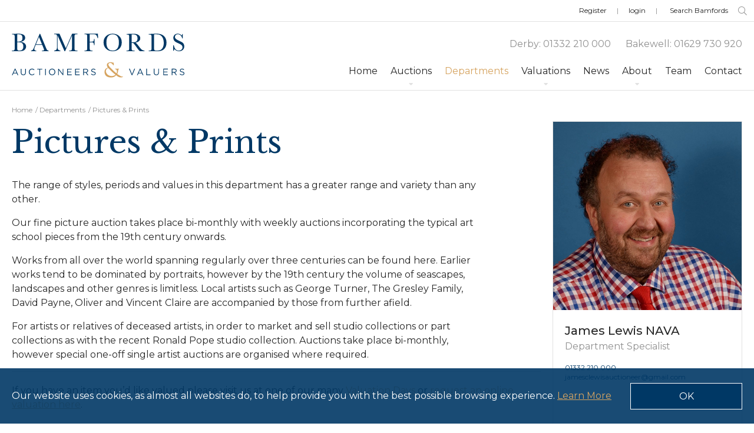

--- FILE ---
content_type: text/HTML
request_url: https://www.bamfords-auctions.co.uk/ng-templates/account/header/bid-basket-link.template.html
body_size: 161
content:
<a ng-click="bidBasketClickEvent()" class="ua--bid-basket-indicator-link header-top-link">
    <span class="ua--bid-basket-indicator-counter" ng-show="bidBasket.length">{{bidBasket.length}}</span>
    <span class="text">My Bid Basket</span>
</a>

--- FILE ---
content_type: text/HTML
request_url: https://www.bamfords-auctions.co.uk/ng-templates/lot/pricing-labels.template.html
body_size: 215
content:
<div class="ua--lot-pricing-container" ng-if="estimateValue">

    <h6><span cms-string="estimate-price"></span> {{estimateValue}}</h6>

    <h6 class="color-4">
        <a cms-string="buying-guide-link" attr="href" target="_blank">
            <span cms-string="lot-buyers-premium"></span>
        </a>
    </h6>
</div>


--- FILE ---
content_type: text/css; charset=utf-8
request_url: https://www.bamfords-auctions.co.uk/css/main.less
body_size: 37966
content:
html{line-height:1.15;-webkit-text-size-adjust:100%}body{margin:0}h1{font-size:2em;margin:0.67em 0}hr{box-sizing:content-box;height:0;overflow:visible}pre{font-family:monospace,monospace;font-size:1em}a{background-color:transparent}abbr[title]{border-bottom:none;text-decoration:underline;text-decoration:underline dotted}b,strong{font-weight:bolder}code,kbd,samp{font-family:monospace,monospace;font-size:1em}small{font-size:80%}sub,sup{font-size:75%;line-height:0;position:relative;vertical-align:baseline}sub{bottom:-0.25em}sup{top:-0.5em}img{border-style:none}button,input,optgroup,select,textarea{font-family:inherit;font-size:100%;line-height:1.15;margin:0}button,input{overflow:visible}button,select{text-transform:none}button,[type="button"],[type="reset"],[type="submit"]{-webkit-appearance:button}button::-moz-focus-inner,[type="button"]::-moz-focus-inner,[type="reset"]::-moz-focus-inner,[type="submit"]::-moz-focus-inner{border-style:none;padding:0}button:-moz-focusring,[type="button"]:-moz-focusring,[type="reset"]:-moz-focusring,[type="submit"]:-moz-focusring{outline:1px dotted ButtonText}fieldset{padding:0.35em 0.75em 0.625em}legend{box-sizing:border-box;color:inherit;display:table;max-width:100%;padding:0;white-space:normal}progress{vertical-align:baseline}textarea{overflow:auto}[type="checkbox"],[type="radio"]{box-sizing:border-box;padding:0}[type="number"]::-webkit-inner-spin-button,[type="number"]::-webkit-outer-spin-button{height:auto}[type="search"]{-webkit-appearance:textfield;outline-offset:-2px}[type="search"]::-webkit-search-decoration{-webkit-appearance:none}::-webkit-file-upload-button{-webkit-appearance:button;font:inherit}details{display:block}summary{display:list-item}template{display:none}[hidden]{display:none}html,body,div,span,applet,object,iframe,blockquote,pre,a,abbr,acronym,address,big,cite,code,del,dfn,em,img,ins,kbd,q,s,samp,small,strike,strong,sub,sup,tt,var,b,u,i,center,dl,dt,dd,ol,ul,li,fieldset,form,label,legend,table,caption,tbody,tfoot,thead,tr,th,td,article,aside,canvas,details,embed,figure,figcaption,footer,header,hgroup,menu,nav,output,ruby,section,summary,time,mark,audio,video{margin:0;padding:0;border:0;font-size:100%;font:inherit;vertical-align:baseline}h1,h2,h3,h4,h5,h6,p{margin-top:0;padding:0;border:0;font-size:100%;font:inherit;vertical-align:baseline}article,aside,details,figcaption,figure,footer,header,hgroup,menu,nav,section{display:block}body{line-height:1}blockquote,q{quotes:none}blockquote:before,blockquote:after,q:before,q:after{content:'';content:none}table{border-collapse:collapse;border-spacing:0}.fw{float:left;width:100%}.pw{width:1240px;margin:0 auto;min-width:320px}@media only screen and (max-width: 1280px){.pw{float:left;width:100%;padding:0 20px}.pw .pw{padding:0}}.fw-relative{float:left;width:100%;position:relative}.mb-0{margin-bottom:0}.mb-1{margin-bottom:20px}*{-ms-box-sizing:border-box;-moz-box-sizing:border-box;-webkit-box-sizing:border-box;box-sizing:border-box;-webkit-backface-visibility:hidden}body{font-family:"Montserrat",sans-serif;font-size:16px;font-weight:400;min-width:320px;background-color:#fff;color:#272727;line-height:24px;font-synthesis:none;text-rendering:optimizeLegibility;-webkit-font-smoothing:antialiased;min-height:100vh;display:-webkit-box;display:-ms-flexbox;display:-webkit-flex;display:flex;-webkit-box-orient:vertical;-webkit-flex-direction:column;-ms-flex-direction:column;flex-direction:column}body,html{height:100%}a,button,h1,h2,h3,h4,h5,h6,input,li,p,select,span,textarea{font-synthesis:none;text-rendering:optimizeLegibility;-webkit-font-smoothing:antialiased}.h1,.h2,.h3,.h4,.h5,.h6,h1,h2,h3,h4,h5,h6,p{float:left;width:100%;margin-top:0;position:relative}a{color:#d6a461}a[ng-click]{cursor:pointer}h1 a,h2 a,h3 a,h4 a,h5 a,h6 a{color:inherit;font-size:inherit;font-weight:inherit;text-decoration:none}.h1,h1{font-family:"Libre Baskerville",serif;font-size:54px;font-weight:400;letter-spacing:-0.4px;line-height:72px;margin-bottom:25px;color:#003865}@media only screen and (max-width: 800px){.h1,h1{font-size:46px;line-height:50px}}@media only screen and (max-width: 600px){.h1,h1{font-size:36px;line-height:40px}}.h2,h2{font-family:"Libre Baskerville",serif;font-size:42px;font-weight:400;letter-spacing:0;line-height:60px;margin-bottom:10px}@media only screen and (max-width: 800px){.h2,h2{font-size:34px}}@media only screen and (max-width: 600px){.h2,h2{font-size:24px;line-height:35px}}.h3,h3{font-family:"Libre Baskerville",serif;font-size:36px;font-weight:400;letter-spacing:0;line-height:48px;margin-bottom:23px}@media only screen and (max-width: 800px){.h3,h3{font-size:32px}}@media only screen and (max-width: 600px){.h3,h3{font-size:27px}}.h4,h4{font-size:26px;font-weight:500;letter-spacing:0;line-height:34px;margin-bottom:11px}@media only screen and (max-width: 800px){.h4,h4{font-size:24px}}@media only screen and (max-width: 600px){.h4,h4{font-size:22px}}.h5,h5{font-size:20px;font-weight:500;letter-spacing:0;line-height:30px;margin-bottom:15px}@media only screen and (max-width: 800px){.h5,h5{font-size:20px}}@media only screen and (max-width: 600px){.h5,h5{font-size:20px}}.h6,h6{font-size:12px;font-weight:400;letter-spacing:0;line-height:16px}@media only screen and (max-width: 800px){.h6,h6{font-size:12px}}@media only screen and (max-width: 600px){.h6,h6{font-size:12px}}b,strong,.bold{font-weight:600}em{font-style:italic}p a{text-decoration:underline}ol,ul{float:left;width:100%;padding-left:17px}ol li,ul li{float:left;width:100%}img{float:left;width:auto;max-width:100%}input{float:left}input[type=email],input[type=number],input[type=password],input[type=text],select,textarea{float:left;width:100%;-webkit-appearance:none;-moz-appearance:none;appearance:none;-webkit-transition:all 0.3s linear;-moz-transition:all 0.3s linear;-o-transition:all 0.3s linear;transition:all 0.3s linear;-webkit-border-radius:0;-moz-border-radius:0;border-radius:0}input[type=email].disabled,input[type=number].disabled,input[type=password].disabled,input[type=text].disabled,select.disabled,textarea.disabled,input[type=email]:disabled,input[type=number]:disabled,input[type=password]:disabled,input[type=text]:disabled,select:disabled,textarea:disabled,input[type=email][disabled=disabled],input[type=number][disabled=disabled],input[type=password][disabled=disabled],input[type=text][disabled=disabled],select[disabled=disabled],textarea[disabled=disabled]{color:#909090;background-color:#fbfbfb;pointer-events:none}button,input[type=submit]{float:left;-webkit-border-radius:0;-moz-border-radius:0;border-radius:0;outline:0}label{float:left;width:100%;cursor:pointer}form{float:left;width:100%}select{cursor:pointer}select::-ms-expand{display:none}a[href],input[type='submit'],input[type='image'],label[for],select,button,input[type=checkbox],input[type=radio],.pointer{cursor:pointer}input[type=number]{padding-right:0px}input[type=number]::-webkit-inner-spin-button{width:20px;height:40px;right:0}textarea{height:160px;resize:none}#wrapper{display:block;-webkit-box-flex:1;-webkit-flex:1 0 auto;-ms-flex:1 0 auto;flex:1 0 auto}main{float:left;width:100%;overflow:hidden}.color-1{color:#003865}.color-2{color:#d6a461}.color-3{color:#272727}.color-4{color:#909090}.color-error{color:#fd2a2a}.color-success{color:#62bf7c}.pull-right{float:right}.pull-left{float:left}.relative{position:relative}.border-right{border-right:1px solid #e1e1e1}.border-top{border-top:1px solid #e1e1e1}.border-left{border-left:1px solid #e1e1e1}.border-bottom{border-bottom:1px solid #e1e1e1}.f-text-center{text-align:center}.f-text-left{text-align:left}.f-text-right{text-align:right}.f-text-uppercase{text-transform:uppercase}.f-text-lowercase{text-transform:lowercase}.f-text-capitalize{text-transform:capitalize}.f-full-screen{width:100%;min-height:100vh}.f-full-width{width:100%}.f-fixed{position:fixed;width:100%}.clearfix{content:"";display:table;clear:both}.f-hidden{display:none !important}.overflow-hidden{overflow:hidden}.hidden-desktop{display:none}@media only screen and (max-width: 800px){.hidden-desktop{display:block}}.shown-desktop{display:block}@media only screen and (max-width: 800px){.shown-desktop{display:none}}.hidden-tablet{display:block}@media only screen and (max-width: 800px){.hidden-tablet{display:none}}.hidden-under-tablet{display:block}@media only screen and (max-width: 767px){.hidden-under-tablet{display:none}}.shown-under-tablet{display:none}@media only screen and (max-width: 767px){.shown-under-tablet{display:block}}@media only screen and (max-width: 600px){.hidden-mobile{display:none}}.p-0{padding:0px}.p-3{padding:3px}.p-5{padding:5px}.p-10{padding:10px}.p-15{padding:15px}.p-20{padding:20px}.p-25{padding:25px}.p-30{padding:30px}.p-35{padding:35px}.p-40{padding:40px}.p-45{padding:45px}.p-50{padding:50px}.pt-0{padding-top:0px}.pt-3{padding-top:3px}.pt-5{padding-top:5px}.pt-10{padding-top:10px}.pt-15{padding-top:15px}.pt-20{padding-top:20px}.pt-25{padding-top:25px}.pt-30{padding-top:30px}.pt-35{padding-top:35px}.pt-40{padding-top:40px}.pt-45{padding-top:45px}.pt-50{padding-top:50px}.pr-0{padding-right:0px}.pr-3{padding-right:3px}.pr-5{padding-right:5px}.pr-10{padding-right:10px}.pr-15{padding-right:15px}.pr-20{padding-right:20px}.pr-25{padding-right:25px}.pr-30{padding-right:30px}.pr-35{padding-right:35px}.pr-40{padding-right:40px}.pr-45{padding-right:45px}.pr-50{padding-right:50px}.pb-0{padding-bottom:0px}.pb-3{padding-bottom:3px}.pb-5{padding-bottom:5px}.pb-10{padding-bottom:10px}.pb-15{padding-bottom:15px}.pb-20{padding-bottom:20px}.pb-25{padding-bottom:25px}.pb-30{padding-bottom:30px}.pb-35{padding-bottom:35px}.pb-40{padding-bottom:40px}.pb-45{padding-bottom:45px}.pb-50{padding-bottom:50px}.pl-0{padding-left:0px}.pl-3{padding-left:3px}.pl-5{padding-left:5px}.pl-10{padding-left:10px}.pl-15{padding-left:15px}.pl-20{padding-left:20px}.pl-25{padding-left:25px}.pl-30{padding-left:30px}.pl-35{padding-left:35px}.pl-40{padding-left:40px}.pl-45{padding-left:45px}.pl-50{padding-left:50px}.m-0{margin:0px}.m-3{margin:3px}.m-5{margin:5px}.m-10{margin:10px}.m-15{margin:15px}.m-20{margin:20px}.m-25{margin:25px}.m-30{margin:30px}.m-35{margin:35px}.m-40{margin:40px}.m-45{margin:45px}.m-50{margin:50px}.mt-0{margin-top:0px}.mt-3{margin-top:3px}.mt-5{margin-top:5px}.mt-10{margin-top:10px}.mt-15{margin-top:15px}.mt-20{margin-top:20px}.mt-25{margin-top:25px}.mt-30{margin-top:30px}.mt-35{margin-top:35px}.mt-40{margin-top:40px}.mt-45{margin-top:45px}.mt-50{margin-top:50px}.mr-0{margin-right:0px}.mr-3{margin-right:3px}.mr-5{margin-right:5px}.mr-10{margin-right:10px}.mr-15{margin-right:15px}.mr-20{margin-right:20px}.mr-25{margin-right:25px}.mr-30{margin-right:30px}.mr-35{margin-right:35px}.mr-40{margin-right:40px}.mr-45{margin-right:45px}.mr-50{margin-right:50px}.mb-0{margin-bottom:0px}.mb-3{margin-bottom:3px}.mb-5{margin-bottom:5px}.mb-10{margin-bottom:10px}.mb-15{margin-bottom:15px}.mb-20{margin-bottom:20px}.mb-25{margin-bottom:25px}.mb-30{margin-bottom:30px}.mb-35{margin-bottom:35px}.mb-40{margin-bottom:40px}.mb-45{margin-bottom:45px}.mb-50{margin-bottom:50px}.ml-0{margin-left:0px}.ml-3{margin-left:3px}.ml-5{margin-left:5px}.ml-10{margin-left:10px}.ml-15{margin-left:15px}.ml-20{margin-left:20px}.ml-25{margin-left:25px}.ml-30{margin-left:30px}.ml-35{margin-left:35px}.ml-40{margin-left:40px}.ml-45{margin-left:45px}.ml-50{margin-left:50px}.w-auto{width:auto}.max-width-800{max-width:800px}#nprogress{pointer-events:none}#nprogress .bar{background:#003865;position:fixed;top:0;left:0;width:100%;height:3px}#nprogress .peg{display:block;position:absolute;right:0;width:100px;height:100%;opacity:1;-webkit-transform:rotate(3deg) translate(0px,-4px);-moz-transform:rotate(3deg) translate(0px,-4px);-o-transform:rotate(3deg) translate(0px,-4px);-ms-transform:rotate(3deg) translate(0px,-4px);transform:rotate(3deg) translate(0px,-4px)}.toast-title{font-weight:bold}.toast-message{word-wrap:break-word}.toast-message a,.toast-message label{color:#fff}.toast-message a:hover{color:#ccc;text-decoration:none}.toast-close-button{position:relative;right:-0.3em;top:-0.3em;float:right;font-size:20px;font-weight:bold;color:#fff;-webkit-text-shadow:0 1px 0 #fff;text-shadow:0 1px 0 #fff;opacity:0.8}.toast-close-button:hover,.toast-close-button:focus{color:#000;text-decoration:none;cursor:pointer;opacity:0.4}button.toast-close-button{padding:0;cursor:pointer;background:transparent;border:0;-webkit-appearance:none}.toast-top-center{top:0;right:0;width:100%}.toast-bottom-center{bottom:0;right:0;width:100%}.toast-top-full-width{top:0;right:0;width:100%}.toast-bottom-full-width{bottom:0;right:0;width:100%}.toast-top-left{top:12px;left:12px}.toast-top-right{top:12px;right:12px}.toast-bottom-right{right:12px;bottom:12px}.toast-bottom-left{bottom:12px;left:12px}#toast-container{position:fixed;z-index:999999}#toast-container *{-moz-box-sizing:border-box;-webkit-box-sizing:border-box;box-sizing:border-box}#toast-container .toast{position:relative;overflow:hidden;margin:0 0 6px;padding:15px 15px 15px 50px;width:300px;-moz-border-radius:3px 3px 3px 3px;-webkit-border-radius:3px 3px 3px 3px;border-radius:3px 3px 3px 3px;background-position:15px center;background-repeat:no-repeat;-moz-box-shadow:0 0 12px #999;-webkit-box-shadow:0 0 12px #999;box-shadow:0 0 12px #999;color:#fff;opacity:0.8}#toast-container .toast:hover{-moz-box-shadow:0 0 12px #000;-webkit-box-shadow:0 0 12px #000;box-shadow:0 0 12px #000;opacity:1;cursor:pointer}#toast-container .toast.toast-info{background-image:url("[data-uri]") !important}#toast-container .toast.toast-error{background-image:url("[data-uri]") !important}#toast-container .toast.toast-success{background-image:url("[data-uri]") !important}#toast-container .toast.toast-warning{background-image:url("[data-uri]") !important}#toast-container.toast-top-center .toast,#toast-container.toast-bottom-center .toast{width:300px;margin-left:auto;margin-right:auto}#toast-container.toast-top-full-width .toast,#toast-container.toast-bottom-full-width .toast{width:96%;margin-left:auto;margin-right:auto}.toast{background-color:#030303}.toast-success{background-color:#51a351}.toast-error{background-color:#bd362f}.toast-info{background-color:#2f96b4}.toast-warning{background-color:#f89406}progress-bar{position:absolute;left:0;bottom:0;height:4px;background-color:#000;opacity:0.4}div[toast]{opacity:1 !important}div[toast].ng-enter{opacity:0 !important;transition:opacity 0.3s linear}div[toast].ng-enter.ng-enter-active{opacity:1 !important}div[toast].ng-leave{opacity:1;transition:opacity 0.3s linear}div[toast].ng-leave.ng-leave-active{opacity:0 !important}@media all and (max-width:240px){#toast-container .toast.div{padding:8px 8px 8px 50px;width:11em}#toast-container .toast-close-button{right:-0.2em;top:-0.2em}}@media all and (min-width:241px) and (max-width:480px){#toast-container .toast.div{padding:8px 8px 8px 50px;width:18em}#toast-container .toast-close-button{right:-0.2em;top:-0.2em}}@media all and (min-width:481px) and (max-width:768px){#toast-container .toast.div{padding:15px 15px 15px 50px;width:25em}}.jssocials-share{display:inline-block;vertical-align:top;margin:0}.jssocials-share:last-child{margin-right:0}i.jssocials-share-logo{width:100%;line-height:29px;vertical-align:middle}img.jssocials-share-logo{width:auto}.jssocials-share-link{display:inline-block;text-align:center;text-decoration:none;line-height:1;float:left;width:30px;height:30px;-webkit-border-radius:50%;-moz-border-radius:50%;border-radius:50%;overflow:hidden;font-size:16px;margin-left:5px}.jssocials-share-link.jssocials-share-link-count{padding-top:0.2em}.jssocials-share-link.jssocials-share-link-count .jssocials-share-count{display:block;font-size:0.6em;margin:0 -0.5em -0.8em -0.5em}.jssocials-share-link.jssocials-share-no-count{padding-top:0.5em}.jssocials-share-link.jssocials-share-no-count .jssocials-share-count{height:1em}.jssocials-share-label{padding-left:0.3em;vertical-align:middle}.jssocials-share-count-box{display:inline-block;height:1.5em;padding:0 0.3em;line-height:1;vertical-align:middle;cursor:default}.jssocials-share-count-box.jssocials-share-no-count{display:none}.jssocials-share-count{line-height:1.5em;vertical-align:middle}.jssocials-share-twitter .jssocials-share-link{background:#00aced}.jssocials-share-twitter .jssocials-share-link:hover{background:#0087ba}.jssocials-share-facebook .jssocials-share-link{background:#3b5998}.jssocials-share-facebook .jssocials-share-link:hover{background:#2d4373}.jssocials-share-googleplus .jssocials-share-link{background:#dd4b39}.jssocials-share-googleplus .jssocials-share-link:hover{background:#c23321}.jssocials-share-linkedin .jssocials-share-link{background:#007bb6}.jssocials-share-linkedin .jssocials-share-link:hover{background:#005983}.jssocials-share-pinterest .jssocials-share-link{background:#cb2027}.jssocials-share-pinterest .jssocials-share-link:hover{background:#9f191f}.jssocials-share-email .jssocials-share-link{background:#3490f3}.jssocials-share-email .jssocials-share-link:hover{background:#0e76e6}.jssocials-share-stumbleupon .jssocials-share-link{background:#eb4823}.jssocials-share-stumbleupon .jssocials-share-link:hover{background:#c93412}.jssocials-share-whatsapp .jssocials-share-link{background:#29a628}.jssocials-share-whatsapp .jssocials-share-link:hover{background:#1f7d1e}.jssocials-share-telegram .jssocials-share-link{background:#2ca5e0}.jssocials-share-telegram .jssocials-share-link:hover{background:#1c88bd}.jssocials-share-line .jssocials-share-link{background:#25af00}.jssocials-share-line .jssocials-share-link:hover{background:#1a7c00}.jssocials-share-viber .jssocials-share-link{background:#7b519d}.jssocials-share-viber .jssocials-share-link:hover{background:#61407b}.jssocials-share-pocket .jssocials-share-link{background:#ef4056}.jssocials-share-pocket .jssocials-share-link:hover{background:#e9132e}.jssocials-share-messenger .jssocials-share-link{background:#0084ff}.jssocials-share-messenger .jssocials-share-link:hover{background:#006acc}.jssocials-share-vkontakte .jssocials-share-link{background:#45668e}.jssocials-share-vkontakte .jssocials-share-link:hover{background:#344d6c}.jssocials-share-link{color:#fff;-webkit-transition:background 200ms ease-in-out,border-color 200ms ease-in-out;transition:background 200ms ease-in-out,border-color 200ms ease-in-out}.jssocials-share-link:hover,.jssocials-share-link:focus,.jssocials-share-link:active{color:#fff}.jssocials-share-count-box{position:relative;height:2.5em;padding:0 0.3em;margin-left:0.3em;background:#f5f5f5;-webkit-transition:background 200ms ease-in-out,border-color 200ms ease-in-out;transition:background 200ms ease-in-out,border-color 200ms ease-in-out}.jssocials-share-count-box:hover{background:#dcdcdc}.jssocials-share-count-box:hover:after{border-color:transparent #dcdcdc transparent transparent}.jssocials-share-count-box:after{content:"";display:block;position:absolute;top:0.85em;left:-0.3em;width:0;height:0;border-width:0.4em 0.4em 0.4em 0;border-style:solid;border-color:transparent #f5f5f5 transparent transparent;-webkit-transform:rotate(360deg);-ms-transform:rotate(360deg);transform:rotate(360deg);-webkit-transition:background 200ms ease-in-out,border-color 200ms ease-in-out;transition:background 200ms ease-in-out,border-color 200ms ease-in-out}.jssocials-share-count-box .jssocials-share-count{line-height:2.5em;color:#444}.fa,.fas,.far,.fal,.fab{-moz-osx-font-smoothing:grayscale;-webkit-font-smoothing:antialiased;display:inline-block;font-style:normal;font-variant:normal;text-rendering:auto;line-height:1}.fa-lg{font-size:1.333333333em;line-height:0.75em;vertical-align:-0.0667em}.fa-xs{font-size:0.75em}.fa-sm{font-size:0.875em}.fa-1x{font-size:1em}.fa-2x{font-size:2em}.fa-3x{font-size:3em}.fa-4x{font-size:4em}.fa-5x{font-size:5em}.fa-6x{font-size:6em}.fa-7x{font-size:7em}.fa-8x{font-size:8em}.fa-9x{font-size:9em}.fa-10x{font-size:10em}.fa-fw{text-align:center;width:1.25em}.fa-ul{list-style-type:none;margin-left:2.5em;padding-left:0}.fa-ul>li{position:relative}.fa-li{left:-2em;position:absolute;text-align:center;width:2em;line-height:inherit}.fa-border{border-radius:0.1em;border:solid 0.08em #eee;padding:0.2em 0.25em 0.15em}.fa-pull-left{float:left}.fa-pull-right{float:right}.fa.fa-pull-left,.fas.fa-pull-left,.far.fa-pull-left,.fal.fa-pull-left,.fab.fa-pull-left{margin-right:0.3em}.fa.fa-pull-right,.fas.fa-pull-right,.far.fa-pull-right,.fal.fa-pull-right,.fab.fa-pull-right{margin-left:0.3em}.fa-spin{animation:fa-spin 2s infinite linear}.fa-pulse{animation:fa-spin 1s infinite steps(8)}@keyframes fa-spin{0%{transform:rotate(0deg)}
100%{transform:rotate(360deg)}}
.fa-rotate-90{-ms-filter:"progid:DXImageTransform.Microsoft.BasicImage(rotation=1)";transform:rotate(90deg)}.fa-rotate-180{-ms-filter:"progid:DXImageTransform.Microsoft.BasicImage(rotation=2)";transform:rotate(180deg)}.fa-rotate-270{-ms-filter:"progid:DXImageTransform.Microsoft.BasicImage(rotation=3)";transform:rotate(270deg)}.fa-flip-horizontal{-ms-filter:"progid:DXImageTransform.Microsoft.BasicImage(rotation=0,mirror=1)";transform:scale(-1,1)}.fa-flip-vertical{-ms-filter:"progid:DXImageTransform.Microsoft.BasicImage(rotation=2,mirror=1)";transform:scale(1,-1)}.fa-flip-horizontal.fa-flip-vertical{-ms-filter:"progid:DXImageTransform.Microsoft.BasicImage(rotation=2,mirror=1)";transform:scale(-1,-1)}:root .fa-rotate-90,:root .fa-rotate-180,:root .fa-rotate-270,:root .fa-flip-horizontal,:root .fa-flip-vertical{filter:none}.fa-stack{display:inline-block;height:2em;line-height:2em;position:relative;vertical-align:middle;width:2em}.fa-stack-1x,.fa-stack-2x{left:0;position:absolute;text-align:center;width:100%}.fa-stack-1x{line-height:inherit}.fa-stack-2x{font-size:2em}.fa-inverse{color:#fff}.fa-500px:before{content:"\f26e"}.fa-accessible-icon:before{content:"\f368"}.fa-accusoft:before{content:"\f369"}.fa-address-book:before{content:"\f2b9"}.fa-address-card:before{content:"\f2bb"}.fa-adjust:before{content:"\f042"}.fa-adn:before{content:"\f170"}.fa-adversal:before{content:"\f36a"}.fa-affiliatetheme:before{content:"\f36b"}.fa-alarm-clock:before{content:"\f34e"}.fa-algolia:before{content:"\f36c"}.fa-align-center:before{content:"\f037"}.fa-align-justify:before{content:"\f039"}.fa-align-left:before{content:"\f036"}.fa-align-right:before{content:"\f038"}.fa-allergies:before{content:"\f461"}.fa-amazon:before{content:"\f270"}.fa-amazon-pay:before{content:"\f42c"}.fa-ambulance:before{content:"\f0f9"}.fa-american-sign-language-interpreting:before{content:"\f2a3"}.fa-amilia:before{content:"\f36d"}.fa-anchor:before{content:"\f13d"}.fa-android:before{content:"\f17b"}.fa-angellist:before{content:"\f209"}.fa-angle-double-down:before{content:"\f103"}.fa-angle-double-left:before{content:"\f100"}.fa-angle-double-right:before{content:"\f101"}.fa-angle-double-up:before{content:"\f102"}.fa-angle-down:before{content:"\f107"}.fa-angle-left:before{content:"\f104"}.fa-angle-right:before{content:"\f105"}.fa-angle-up:before{content:"\f106"}.fa-angry:before{content:"\f556"}.fa-angrycreative:before{content:"\f36e"}.fa-angular:before{content:"\f420"}.fa-app-store:before{content:"\f36f"}.fa-app-store-ios:before{content:"\f370"}.fa-apper:before{content:"\f371"}.fa-apple:before{content:"\f179"}.fa-apple-pay:before{content:"\f415"}.fa-archive:before{content:"\f187"}.fa-archway:before{content:"\f557"}.fa-arrow-alt-circle-down:before{content:"\f358"}.fa-arrow-alt-circle-left:before{content:"\f359"}.fa-arrow-alt-circle-right:before{content:"\f35a"}.fa-arrow-alt-circle-up:before{content:"\f35b"}.fa-arrow-alt-down:before{content:"\f354"}.fa-arrow-alt-from-bottom:before{content:"\f346"}.fa-arrow-alt-from-left:before{content:"\f347"}.fa-arrow-alt-from-right:before{content:"\f348"}.fa-arrow-alt-from-top:before{content:"\f349"}.fa-arrow-alt-left:before{content:"\f355"}.fa-arrow-alt-right:before{content:"\f356"}.fa-arrow-alt-square-down:before{content:"\f350"}.fa-arrow-alt-square-left:before{content:"\f351"}.fa-arrow-alt-square-right:before{content:"\f352"}.fa-arrow-alt-square-up:before{content:"\f353"}.fa-arrow-alt-to-bottom:before{content:"\f34a"}.fa-arrow-alt-to-left:before{content:"\f34b"}.fa-arrow-alt-to-right:before{content:"\f34c"}.fa-arrow-alt-to-top:before{content:"\f34d"}.fa-arrow-alt-up:before{content:"\f357"}.fa-arrow-circle-down:before{content:"\f0ab"}.fa-arrow-circle-left:before{content:"\f0a8"}.fa-arrow-circle-right:before{content:"\f0a9"}.fa-arrow-circle-up:before{content:"\f0aa"}.fa-arrow-down:before{content:"\f063"}.fa-arrow-from-bottom:before{content:"\f342"}.fa-arrow-from-left:before{content:"\f343"}.fa-arrow-from-right:before{content:"\f344"}.fa-arrow-from-top:before{content:"\f345"}.fa-arrow-left:before{content:"\f060"}.fa-arrow-right:before{content:"\f061"}.fa-arrow-square-down:before{content:"\f339"}.fa-arrow-square-left:before{content:"\f33a"}.fa-arrow-square-right:before{content:"\f33b"}.fa-arrow-square-up:before{content:"\f33c"}.fa-arrow-to-bottom:before{content:"\f33d"}.fa-arrow-to-left:before{content:"\f33e"}.fa-arrow-to-right:before{content:"\f340"}.fa-arrow-to-top:before{content:"\f341"}.fa-arrow-up:before{content:"\f062"}.fa-arrows:before{content:"\f047"}.fa-arrows-alt:before{content:"\f0b2"}.fa-arrows-alt-h:before{content:"\f337"}.fa-arrows-alt-v:before{content:"\f338"}.fa-arrows-h:before{content:"\f07e"}.fa-arrows-v:before{content:"\f07d"}.fa-assistive-listening-systems:before{content:"\f2a2"}.fa-asterisk:before{content:"\f069"}.fa-asymmetrik:before{content:"\f372"}.fa-at:before{content:"\f1fa"}.fa-atlas:before{content:"\f558"}.fa-audible:before{content:"\f373"}.fa-audio-description:before{content:"\f29e"}.fa-autoprefixer:before{content:"\f41c"}.fa-avianex:before{content:"\f374"}.fa-aviato:before{content:"\f421"}.fa-award:before{content:"\f559"}.fa-aws:before{content:"\f375"}.fa-backspace:before{content:"\f55a"}.fa-backward:before{content:"\f04a"}.fa-badge:before{content:"\f335"}.fa-badge-check:before{content:"\f336"}.fa-balance-scale:before{content:"\f24e"}.fa-balance-scale-left:before{content:"\f515"}.fa-balance-scale-right:before{content:"\f516"}.fa-ban:before{content:"\f05e"}.fa-band-aid:before{content:"\f462"}.fa-bandcamp:before{content:"\f2d5"}.fa-barcode:before{content:"\f02a"}.fa-barcode-alt:before{content:"\f463"}.fa-barcode-read:before{content:"\f464"}.fa-barcode-scan:before{content:"\f465"}.fa-bars:before{content:"\f0c9"}.fa-baseball:before{content:"\f432"}.fa-baseball-ball:before{content:"\f433"}.fa-basketball-ball:before{content:"\f434"}.fa-basketball-hoop:before{content:"\f435"}.fa-bath:before{content:"\f2cd"}.fa-battery-bolt:before{content:"\f376"}.fa-battery-empty:before{content:"\f244"}.fa-battery-full:before{content:"\f240"}.fa-battery-half:before{content:"\f242"}.fa-battery-quarter:before{content:"\f243"}.fa-battery-slash:before{content:"\f377"}.fa-battery-three-quarters:before{content:"\f241"}.fa-bed:before{content:"\f236"}.fa-beer:before{content:"\f0fc"}.fa-behance:before{content:"\f1b4"}.fa-behance-square:before{content:"\f1b5"}.fa-bell:before{content:"\f0f3"}.fa-bell-slash:before{content:"\f1f6"}.fa-bezier-curve:before{content:"\f55b"}.fa-bicycle:before{content:"\f206"}.fa-bimobject:before{content:"\f378"}.fa-binoculars:before{content:"\f1e5"}.fa-birthday-cake:before{content:"\f1fd"}.fa-bitbucket:before{content:"\f171"}.fa-bitcoin:before{content:"\f379"}.fa-bity:before{content:"\f37a"}.fa-black-tie:before{content:"\f27e"}.fa-blackberry:before{content:"\f37b"}.fa-blanket:before{content:"\f498"}.fa-blender:before{content:"\f517"}.fa-blind:before{content:"\f29d"}.fa-blogger:before{content:"\f37c"}.fa-blogger-b:before{content:"\f37d"}.fa-bluetooth:before{content:"\f293"}.fa-bluetooth-b:before{content:"\f294"}.fa-bold:before{content:"\f032"}.fa-bolt:before{content:"\f0e7"}.fa-bomb:before{content:"\f1e2"}.fa-bong:before{content:"\f55c"}.fa-book:before{content:"\f02d"}.fa-book-heart:before{content:"\f499"}.fa-book-open:before{content:"\f518"}.fa-bookmark:before{content:"\f02e"}.fa-bowling-ball:before{content:"\f436"}.fa-bowling-pins:before{content:"\f437"}.fa-box:before{content:"\f466"}.fa-box-alt:before{content:"\f49a"}.fa-box-check:before{content:"\f467"}.fa-box-fragile:before{content:"\f49b"}.fa-box-full:before{content:"\f49c"}.fa-box-heart:before{content:"\f49d"}.fa-box-open:before{content:"\f49e"}.fa-box-up:before{content:"\f49f"}.fa-box-usd:before{content:"\f4a0"}.fa-boxes:before{content:"\f468"}.fa-boxes-alt:before{content:"\f4a1"}.fa-boxing-glove:before{content:"\f438"}.fa-braille:before{content:"\f2a1"}.fa-briefcase:before{content:"\f0b1"}.fa-briefcase-medical:before{content:"\f469"}.fa-broadcast-tower:before{content:"\f519"}.fa-broom:before{content:"\f51a"}.fa-browser:before{content:"\f37e"}.fa-brush:before{content:"\f55d"}.fa-btc:before{content:"\f15a"}.fa-bug:before{content:"\f188"}.fa-building:before{content:"\f1ad"}.fa-bullhorn:before{content:"\f0a1"}.fa-bullseye:before{content:"\f140"}.fa-burn:before{content:"\f46a"}.fa-buromobelexperte:before{content:"\f37f"}.fa-bus:before{content:"\f207"}.fa-bus-alt:before{content:"\f55e"}.fa-buysellads:before{content:"\f20d"}.fa-calculator:before{content:"\f1ec"}.fa-calendar:before{content:"\f133"}.fa-calendar-alt:before{content:"\f073"}.fa-calendar-check:before{content:"\f274"}.fa-calendar-edit:before{content:"\f333"}.fa-calendar-exclamation:before{content:"\f334"}.fa-calendar-minus:before{content:"\f272"}.fa-calendar-plus:before{content:"\f271"}.fa-calendar-times:before{content:"\f273"}.fa-camera:before{content:"\f030"}.fa-camera-alt:before{content:"\f332"}.fa-camera-retro:before{content:"\f083"}.fa-cannabis:before{content:"\f55f"}.fa-capsules:before{content:"\f46b"}.fa-car:before{content:"\f1b9"}.fa-caret-circle-down:before{content:"\f32d"}.fa-caret-circle-left:before{content:"\f32e"}.fa-caret-circle-right:before{content:"\f330"}.fa-caret-circle-up:before{content:"\f331"}.fa-caret-down:before{content:"\f0d7"}.fa-caret-left:before{content:"\f0d9"}.fa-caret-right:before{content:"\f0da"}.fa-caret-square-down:before{content:"\f150"}.fa-caret-square-left:before{content:"\f191"}.fa-caret-square-right:before{content:"\f152"}.fa-caret-square-up:before{content:"\f151"}.fa-caret-up:before{content:"\f0d8"}.fa-cart-arrow-down:before{content:"\f218"}.fa-cart-plus:before{content:"\f217"}.fa-cc-amazon-pay:before{content:"\f42d"}.fa-cc-amex:before{content:"\f1f3"}.fa-cc-apple-pay:before{content:"\f416"}.fa-cc-diners-club:before{content:"\f24c"}.fa-cc-discover:before{content:"\f1f2"}.fa-cc-jcb:before{content:"\f24b"}.fa-cc-mastercard:before{content:"\f1f1"}.fa-cc-paypal:before{content:"\f1f4"}.fa-cc-stripe:before{content:"\f1f5"}.fa-cc-visa:before{content:"\f1f0"}.fa-centercode:before{content:"\f380"}.fa-certificate:before{content:"\f0a3"}.fa-chalkboard:before{content:"\f51b"}.fa-chalkboard-teacher:before{content:"\f51c"}.fa-chart-area:before{content:"\f1fe"}.fa-chart-bar:before{content:"\f080"}.fa-chart-line:before{content:"\f201"}.fa-chart-pie:before{content:"\f200"}.fa-check:before{content:"\f00c"}.fa-check-circle:before{content:"\f058"}.fa-check-double:before{content:"\f560"}.fa-check-square:before{content:"\f14a"}.fa-chess:before{content:"\f439"}.fa-chess-bishop:before{content:"\f43a"}.fa-chess-bishop-alt:before{content:"\f43b"}.fa-chess-board:before{content:"\f43c"}.fa-chess-clock:before{content:"\f43d"}.fa-chess-clock-alt:before{content:"\f43e"}.fa-chess-king:before{content:"\f43f"}.fa-chess-king-alt:before{content:"\f440"}.fa-chess-knight:before{content:"\f441"}.fa-chess-knight-alt:before{content:"\f442"}.fa-chess-pawn:before{content:"\f443"}.fa-chess-pawn-alt:before{content:"\f444"}.fa-chess-queen:before{content:"\f445"}.fa-chess-queen-alt:before{content:"\f446"}.fa-chess-rook:before{content:"\f447"}.fa-chess-rook-alt:before{content:"\f448"}.fa-chevron-circle-down:before{content:"\f13a"}.fa-chevron-circle-left:before{content:"\f137"}.fa-chevron-circle-right:before{content:"\f138"}.fa-chevron-circle-up:before{content:"\f139"}.fa-chevron-double-down:before{content:"\f322"}.fa-chevron-double-left:before{content:"\f323"}.fa-chevron-double-right:before{content:"\f324"}.fa-chevron-double-up:before{content:"\f325"}.fa-chevron-down:before{content:"\f078"}.fa-chevron-left:before{content:"\f053"}.fa-chevron-right:before{content:"\f054"}.fa-chevron-square-down:before{content:"\f329"}.fa-chevron-square-left:before{content:"\f32a"}.fa-chevron-square-right:before{content:"\f32b"}.fa-chevron-square-up:before{content:"\f32c"}.fa-chevron-up:before{content:"\f077"}.fa-child:before{content:"\f1ae"}.fa-chrome:before{content:"\f268"}.fa-church:before{content:"\f51d"}.fa-circle:before{content:"\f111"}.fa-circle-notch:before{content:"\f1ce"}.fa-clipboard:before{content:"\f328"}.fa-clipboard-check:before{content:"\f46c"}.fa-clipboard-list:before{content:"\f46d"}.fa-clock:before{content:"\f017"}.fa-clone:before{content:"\f24d"}.fa-closed-captioning:before{content:"\f20a"}.fa-cloud:before{content:"\f0c2"}.fa-cloud-download:before{content:"\f0ed"}.fa-cloud-download-alt:before{content:"\f381"}.fa-cloud-upload:before{content:"\f0ee"}.fa-cloud-upload-alt:before{content:"\f382"}.fa-cloudscale:before{content:"\f383"}.fa-cloudsmith:before{content:"\f384"}.fa-cloudversify:before{content:"\f385"}.fa-club:before{content:"\f327"}.fa-cocktail:before{content:"\f561"}.fa-code:before{content:"\f121"}.fa-code-branch:before{content:"\f126"}.fa-code-commit:before{content:"\f386"}.fa-code-merge:before{content:"\f387"}.fa-codepen:before{content:"\f1cb"}.fa-codiepie:before{content:"\f284"}.fa-coffee:before{content:"\f0f4"}.fa-cog:before{content:"\f013"}.fa-cogs:before{content:"\f085"}.fa-coins:before{content:"\f51e"}.fa-columns:before{content:"\f0db"}.fa-comment:before{content:"\f075"}.fa-comment-alt:before{content:"\f27a"}.fa-comment-alt-check:before{content:"\f4a2"}.fa-comment-alt-dots:before{content:"\f4a3"}.fa-comment-alt-edit:before{content:"\f4a4"}.fa-comment-alt-exclamation:before{content:"\f4a5"}.fa-comment-alt-lines:before{content:"\f4a6"}.fa-comment-alt-minus:before{content:"\f4a7"}.fa-comment-alt-plus:before{content:"\f4a8"}.fa-comment-alt-slash:before{content:"\f4a9"}.fa-comment-alt-smile:before{content:"\f4aa"}.fa-comment-alt-times:before{content:"\f4ab"}.fa-comment-check:before{content:"\f4ac"}.fa-comment-dots:before{content:"\f4ad"}.fa-comment-edit:before{content:"\f4ae"}.fa-comment-exclamation:before{content:"\f4af"}.fa-comment-lines:before{content:"\f4b0"}.fa-comment-minus:before{content:"\f4b1"}.fa-comment-plus:before{content:"\f4b2"}.fa-comment-slash:before{content:"\f4b3"}.fa-comment-smile:before{content:"\f4b4"}.fa-comment-times:before{content:"\f4b5"}.fa-comments:before{content:"\f086"}.fa-comments-alt:before{content:"\f4b6"}.fa-compact-disc:before{content:"\f51f"}.fa-compass:before{content:"\f14e"}.fa-compress:before{content:"\f066"}.fa-compress-alt:before{content:"\f422"}.fa-compress-wide:before{content:"\f326"}.fa-concierge-bell:before{content:"\f562"}.fa-connectdevelop:before{content:"\f20e"}.fa-container-storage:before{content:"\f4b7"}.fa-contao:before{content:"\f26d"}.fa-conveyor-belt:before{content:"\f46e"}.fa-conveyor-belt-alt:before{content:"\f46f"}.fa-cookie:before{content:"\f563"}.fa-cookie-bite:before{content:"\f564"}.fa-copy:before{content:"\f0c5"}.fa-copyright:before{content:"\f1f9"}.fa-couch:before{content:"\f4b8"}.fa-cpanel:before{content:"\f388"}.fa-creative-commons:before{content:"\f25e"}.fa-creative-commons-by:before{content:"\f4e7"}.fa-creative-commons-nc:before{content:"\f4e8"}.fa-creative-commons-nc-eu:before{content:"\f4e9"}.fa-creative-commons-nc-jp:before{content:"\f4ea"}.fa-creative-commons-nd:before{content:"\f4eb"}.fa-creative-commons-pd:before{content:"\f4ec"}.fa-creative-commons-pd-alt:before{content:"\f4ed"}.fa-creative-commons-remix:before{content:"\f4ee"}.fa-creative-commons-sa:before{content:"\f4ef"}.fa-creative-commons-sampling:before{content:"\f4f0"}.fa-creative-commons-sampling-plus:before{content:"\f4f1"}.fa-creative-commons-share:before{content:"\f4f2"}.fa-creative-commons-zero:before{content:"\f4f3"}.fa-credit-card:before{content:"\f09d"}.fa-credit-card-blank:before{content:"\f389"}.fa-credit-card-front:before{content:"\f38a"}.fa-cricket:before{content:"\f449"}.fa-crop:before{content:"\f125"}.fa-crop-alt:before{content:"\f565"}.fa-crosshairs:before{content:"\f05b"}.fa-crow:before{content:"\f520"}.fa-crown:before{content:"\f521"}.fa-css3:before{content:"\f13c"}.fa-css3-alt:before{content:"\f38b"}.fa-cube:before{content:"\f1b2"}.fa-cubes:before{content:"\f1b3"}.fa-curling:before{content:"\f44a"}.fa-cut:before{content:"\f0c4"}.fa-cuttlefish:before{content:"\f38c"}.fa-d-and-d:before{content:"\f38d"}.fa-dashcube:before{content:"\f210"}.fa-database:before{content:"\f1c0"}.fa-deaf:before{content:"\f2a4"}.fa-delicious:before{content:"\f1a5"}.fa-deploydog:before{content:"\f38e"}.fa-deskpro:before{content:"\f38f"}.fa-desktop:before{content:"\f108"}.fa-desktop-alt:before{content:"\f390"}.fa-deviantart:before{content:"\f1bd"}.fa-diagnoses:before{content:"\f470"}.fa-diamond:before{content:"\f219"}.fa-dice:before{content:"\f522"}.fa-dice-five:before{content:"\f523"}.fa-dice-four:before{content:"\f524"}.fa-dice-one:before{content:"\f525"}.fa-dice-six:before{content:"\f526"}.fa-dice-three:before{content:"\f527"}.fa-dice-two:before{content:"\f528"}.fa-digg:before{content:"\f1a6"}.fa-digital-ocean:before{content:"\f391"}.fa-digital-tachograph:before{content:"\f566"}.fa-discord:before{content:"\f392"}.fa-discourse:before{content:"\f393"}.fa-divide:before{content:"\f529"}.fa-dizzy:before{content:"\f567"}.fa-dna:before{content:"\f471"}.fa-dochub:before{content:"\f394"}.fa-docker:before{content:"\f395"}.fa-dollar-sign:before{content:"\f155"}.fa-dolly:before{content:"\f472"}.fa-dolly-empty:before{content:"\f473"}.fa-dolly-flatbed:before{content:"\f474"}.fa-dolly-flatbed-alt:before{content:"\f475"}.fa-dolly-flatbed-empty:before{content:"\f476"}.fa-donate:before{content:"\f4b9"}.fa-door-closed:before{content:"\f52a"}.fa-door-open:before{content:"\f52b"}.fa-dot-circle:before{content:"\f192"}.fa-dove:before{content:"\f4ba"}.fa-download:before{content:"\f019"}.fa-draft2digital:before{content:"\f396"}.fa-drafting-compass:before{content:"\f568"}.fa-dribbble:before{content:"\f17d"}.fa-dribbble-square:before{content:"\f397"}.fa-dropbox:before{content:"\f16b"}.fa-drum:before{content:"\f569"}.fa-drum-steelpan:before{content:"\f56a"}.fa-drupal:before{content:"\f1a9"}.fa-dumbbell:before{content:"\f44b"}.fa-dyalog:before{content:"\f399"}.fa-earlybirds:before{content:"\f39a"}.fa-ebay:before{content:"\f4f4"}.fa-edge:before{content:"\f282"}.fa-edit:before{content:"\f044"}.fa-eject:before{content:"\f052"}.fa-elementor:before{content:"\f430"}.fa-ellipsis-h:before{content:"\f141"}.fa-ellipsis-h-alt:before{content:"\f39b"}.fa-ellipsis-v:before{content:"\f142"}.fa-ellipsis-v-alt:before{content:"\f39c"}.fa-ember:before{content:"\f423"}.fa-empire:before{content:"\f1d1"}.fa-envelope:before{content:"\f0e0"}.fa-envelope-open:before{content:"\f2b6"}.fa-envelope-square:before{content:"\f199"}.fa-envira:before{content:"\f299"}.fa-equals:before{content:"\f52c"}.fa-eraser:before{content:"\f12d"}.fa-erlang:before{content:"\f39d"}.fa-ethereum:before{content:"\f42e"}.fa-etsy:before{content:"\f2d7"}.fa-euro-sign:before{content:"\f153"}.fa-exchange:before{content:"\f0ec"}.fa-exchange-alt:before{content:"\f362"}.fa-exclamation:before{content:"\f12a"}.fa-exclamation-circle:before{content:"\f06a"}.fa-exclamation-square:before{content:"\f321"}.fa-exclamation-triangle:before{content:"\f071"}.fa-expand:before{content:"\f065"}.fa-expand-alt:before{content:"\f424"}.fa-expand-arrows:before{content:"\f31d"}.fa-expand-arrows-alt:before{content:"\f31e"}.fa-expand-wide:before{content:"\f320"}.fa-expeditedssl:before{content:"\f23e"}.fa-external-link:before{content:"\f08e"}.fa-external-link-alt:before{content:"\f35d"}.fa-external-link-square:before{content:"\f14c"}.fa-external-link-square-alt:before{content:"\f360"}.fa-eye:before{content:"\f06e"}.fa-eye-dropper:before{content:"\f1fb"}.fa-eye-slash:before{content:"\f070"}.fa-facebook:before{content:"\f09a"}.fa-facebook-f:before{content:"\f39e"}.fa-facebook-messenger:before{content:"\f39f"}.fa-facebook-square:before{content:"\f082"}.fa-fast-backward:before{content:"\f049"}.fa-fast-forward:before{content:"\f050"}.fa-fax:before{content:"\f1ac"}.fa-feather:before{content:"\f52d"}.fa-feather-alt:before{content:"\f56b"}.fa-female:before{content:"\f182"}.fa-field-hockey:before{content:"\f44c"}.fa-fighter-jet:before{content:"\f0fb"}.fa-file:before{content:"\f15b"}.fa-file-alt:before{content:"\f15c"}.fa-file-archive:before{content:"\f1c6"}.fa-file-audio:before{content:"\f1c7"}.fa-file-check:before{content:"\f316"}.fa-file-code:before{content:"\f1c9"}.fa-file-contract:before{content:"\f56c"}.fa-file-download:before{content:"\f56d"}.fa-file-edit:before{content:"\f31c"}.fa-file-excel:before{content:"\f1c3"}.fa-file-exclamation:before{content:"\f31a"}.fa-file-export:before{content:"\f56e"}.fa-file-image:before{content:"\f1c5"}.fa-file-import:before{content:"\f56f"}.fa-file-invoice:before{content:"\f570"}.fa-file-invoice-dollar:before{content:"\f571"}.fa-file-medical:before{content:"\f477"}.fa-file-medical-alt:before{content:"\f478"}.fa-file-minus:before{content:"\f318"}.fa-file-pdf:before{content:"\f1c1"}.fa-file-plus:before{content:"\f319"}.fa-file-powerpoint:before{content:"\f1c4"}.fa-file-prescription:before{content:"\f572"}.fa-file-signature:before{content:"\f573"}.fa-file-times:before{content:"\f317"}.fa-file-upload:before{content:"\f574"}.fa-file-video:before{content:"\f1c8"}.fa-file-word:before{content:"\f1c2"}.fa-fill:before{content:"\f575"}.fa-fill-drip:before{content:"\f576"}.fa-film:before{content:"\f008"}.fa-film-alt:before{content:"\f3a0"}.fa-filter:before{content:"\f0b0"}.fa-fingerprint:before{content:"\f577"}.fa-fire:before{content:"\f06d"}.fa-fire-extinguisher:before{content:"\f134"}.fa-firefox:before{content:"\f269"}.fa-first-aid:before{content:"\f479"}.fa-first-order:before{content:"\f2b0"}.fa-first-order-alt:before{content:"\f50a"}.fa-firstdraft:before{content:"\f3a1"}.fa-fish:before{content:"\f578"}.fa-flag:before{content:"\f024"}.fa-flag-checkered:before{content:"\f11e"}.fa-flask:before{content:"\f0c3"}.fa-flickr:before{content:"\f16e"}.fa-flipboard:before{content:"\f44d"}.fa-flushed:before{content:"\f579"}.fa-fly:before{content:"\f417"}.fa-folder:before{content:"\f07b"}.fa-folder-open:before{content:"\f07c"}.fa-font:before{content:"\f031"}.fa-font-awesome:before{content:"\f2b4"}.fa-font-awesome-alt:before{content:"\f35c"}.fa-font-awesome-flag:before{content:"\f425"}.fa-font-awesome-logo-full:before{content:"\f4e6"}.fa-fonticons:before{content:"\f280"}.fa-fonticons-fi:before{content:"\f3a2"}.fa-football-ball:before{content:"\f44e"}.fa-football-helmet:before{content:"\f44f"}.fa-forklift:before{content:"\f47a"}.fa-fort-awesome:before{content:"\f286"}.fa-fort-awesome-alt:before{content:"\f3a3"}.fa-forumbee:before{content:"\f211"}.fa-forward:before{content:"\f04e"}.fa-foursquare:before{content:"\f180"}.fa-fragile:before{content:"\f4bb"}.fa-free-code-camp:before{content:"\f2c5"}.fa-freebsd:before{content:"\f3a4"}.fa-frog:before{content:"\f52e"}.fa-frown:before{content:"\f119"}.fa-frown-open:before{content:"\f57a"}.fa-fulcrum:before{content:"\f50b"}.fa-futbol:before{content:"\f1e3"}.fa-galactic-republic:before{content:"\f50c"}.fa-galactic-senate:before{content:"\f50d"}.fa-gamepad:before{content:"\f11b"}.fa-gas-pump:before{content:"\f52f"}.fa-gavel:before{content:"\f0e3"}.fa-gem:before{content:"\f3a5"}.fa-genderless:before{content:"\f22d"}.fa-get-pocket:before{content:"\f265"}.fa-gg:before{content:"\f260"}.fa-gg-circle:before{content:"\f261"}.fa-gift:before{content:"\f06b"}.fa-git:before{content:"\f1d3"}.fa-git-square:before{content:"\f1d2"}.fa-github:before{content:"\f09b"}.fa-github-alt:before{content:"\f113"}.fa-github-square:before{content:"\f092"}.fa-gitkraken:before{content:"\f3a6"}.fa-gitlab:before{content:"\f296"}.fa-gitter:before{content:"\f426"}.fa-glass-martini:before{content:"\f000"}.fa-glass-martini-alt:before{content:"\f57b"}.fa-glasses:before{content:"\f530"}.fa-glide:before{content:"\f2a5"}.fa-glide-g:before{content:"\f2a6"}.fa-globe:before{content:"\f0ac"}.fa-globe-africa:before{content:"\f57c"}.fa-globe-americas:before{content:"\f57d"}.fa-globe-asia:before{content:"\f57e"}.fa-gofore:before{content:"\f3a7"}.fa-golf-ball:before{content:"\f450"}.fa-golf-club:before{content:"\f451"}.fa-goodreads:before{content:"\f3a8"}.fa-goodreads-g:before{content:"\f3a9"}.fa-google:before{content:"\f1a0"}.fa-google-drive:before{content:"\f3aa"}.fa-google-play:before{content:"\f3ab"}.fa-google-plus:before{content:"\f2b3"}.fa-google-plus-g:before{content:"\f0d5"}.fa-google-plus-square:before{content:"\f0d4"}.fa-google-wallet:before{content:"\f1ee"}.fa-graduation-cap:before{content:"\f19d"}.fa-gratipay:before{content:"\f184"}.fa-grav:before{content:"\f2d6"}.fa-greater-than:before{content:"\f531"}.fa-greater-than-equal:before{content:"\f532"}.fa-grimace:before{content:"\f57f"}.fa-grin:before{content:"\f580"}.fa-grin-alt:before{content:"\f581"}.fa-grin-beam:before{content:"\f582"}.fa-grin-beam-sweat:before{content:"\f583"}.fa-grin-hearts:before{content:"\f584"}.fa-grin-squint:before{content:"\f585"}.fa-grin-squint-tears:before{content:"\f586"}.fa-grin-stars:before{content:"\f587"}.fa-grin-tears:before{content:"\f588"}.fa-grin-tongue:before{content:"\f589"}.fa-grin-tongue-squint:before{content:"\f58a"}.fa-grin-tongue-wink:before{content:"\f58b"}.fa-grin-wink:before{content:"\f58c"}.fa-grip-horizontal:before{content:"\f58d"}.fa-grip-vertical:before{content:"\f58e"}.fa-gripfire:before{content:"\f3ac"}.fa-grunt:before{content:"\f3ad"}.fa-gulp:before{content:"\f3ae"}.fa-h-square:before{content:"\f0fd"}.fa-h1:before{content:"\f313"}.fa-h2:before{content:"\f314"}.fa-h3:before{content:"\f315"}.fa-hacker-news:before{content:"\f1d4"}.fa-hacker-news-square:before{content:"\f3af"}.fa-hand-heart:before{content:"\f4bc"}.fa-hand-holding:before{content:"\f4bd"}.fa-hand-holding-box:before{content:"\f47b"}.fa-hand-holding-heart:before{content:"\f4be"}.fa-hand-holding-seedling:before{content:"\f4bf"}.fa-hand-holding-usd:before{content:"\f4c0"}.fa-hand-holding-water:before{content:"\f4c1"}.fa-hand-lizard:before{content:"\f258"}.fa-hand-paper:before{content:"\f256"}.fa-hand-peace:before{content:"\f25b"}.fa-hand-point-down:before{content:"\f0a7"}.fa-hand-point-left:before{content:"\f0a5"}.fa-hand-point-right:before{content:"\f0a4"}.fa-hand-point-up:before{content:"\f0a6"}.fa-hand-pointer:before{content:"\f25a"}.fa-hand-receiving:before{content:"\f47c"}.fa-hand-rock:before{content:"\f255"}.fa-hand-scissors:before{content:"\f257"}.fa-hand-spock:before{content:"\f259"}.fa-hands:before{content:"\f4c2"}.fa-hands-heart:before{content:"\f4c3"}.fa-hands-helping:before{content:"\f4c4"}.fa-hands-usd:before{content:"\f4c5"}.fa-handshake:before{content:"\f2b5"}.fa-handshake-alt:before{content:"\f4c6"}.fa-hashtag:before{content:"\f292"}.fa-hdd:before{content:"\f0a0"}.fa-heading:before{content:"\f1dc"}.fa-headphones:before{content:"\f025"}.fa-headphones-alt:before{content:"\f58f"}.fa-headset:before{content:"\f590"}.fa-heart:before{content:"\f004"}.fa-heart-circle:before{content:"\f4c7"}.fa-heart-square:before{content:"\f4c8"}.fa-heartbeat:before{content:"\f21e"}.fa-helicopter:before{content:"\f533"}.fa-hexagon:before{content:"\f312"}.fa-highlighter:before{content:"\f591"}.fa-hips:before{content:"\f452"}.fa-hire-a-helper:before{content:"\f3b0"}.fa-history:before{content:"\f1da"}.fa-hockey-puck:before{content:"\f453"}.fa-hockey-sticks:before{content:"\f454"}.fa-home:before{content:"\f015"}.fa-home-heart:before{content:"\f4c9"}.fa-hooli:before{content:"\f427"}.fa-hornbill:before{content:"\f592"}.fa-hospital:before{content:"\f0f8"}.fa-hospital-alt:before{content:"\f47d"}.fa-hospital-symbol:before{content:"\f47e"}.fa-hot-tub:before{content:"\f593"}.fa-hotel:before{content:"\f594"}.fa-hotjar:before{content:"\f3b1"}.fa-hourglass:before{content:"\f254"}.fa-hourglass-end:before{content:"\f253"}.fa-hourglass-half:before{content:"\f252"}.fa-hourglass-start:before{content:"\f251"}.fa-houzz:before{content:"\f27c"}.fa-html5:before{content:"\f13b"}.fa-hubspot:before{content:"\f3b2"}.fa-i-cursor:before{content:"\f246"}.fa-id-badge:before{content:"\f2c1"}.fa-id-card:before{content:"\f2c2"}.fa-id-card-alt:before{content:"\f47f"}.fa-image:before{content:"\f03e"}.fa-images:before{content:"\f302"}.fa-imdb:before{content:"\f2d8"}.fa-inbox:before{content:"\f01c"}.fa-inbox-in:before{content:"\f310"}.fa-inbox-out:before{content:"\f311"}.fa-indent:before{content:"\f03c"}.fa-industry:before{content:"\f275"}.fa-industry-alt:before{content:"\f3b3"}.fa-infinity:before{content:"\f534"}.fa-info:before{content:"\f129"}.fa-info-circle:before{content:"\f05a"}.fa-info-square:before{content:"\f30f"}.fa-instagram:before{content:"\f16d"}.fa-internet-explorer:before{content:"\f26b"}.fa-inventory:before{content:"\f480"}.fa-ioxhost:before{content:"\f208"}.fa-italic:before{content:"\f033"}.fa-itunes:before{content:"\f3b4"}.fa-itunes-note:before{content:"\f3b5"}.fa-jack-o-lantern:before{content:"\f30e"}.fa-java:before{content:"\f4e4"}.fa-jedi-order:before{content:"\f50e"}.fa-jenkins:before{content:"\f3b6"}.fa-joget:before{content:"\f3b7"}.fa-joint:before{content:"\f595"}.fa-joomla:before{content:"\f1aa"}.fa-js:before{content:"\f3b8"}.fa-js-square:before{content:"\f3b9"}.fa-jsfiddle:before{content:"\f1cc"}.fa-key:before{content:"\f084"}.fa-keybase:before{content:"\f4f5"}.fa-keyboard:before{content:"\f11c"}.fa-keycdn:before{content:"\f3ba"}.fa-kickstarter:before{content:"\f3bb"}.fa-kickstarter-k:before{content:"\f3bc"}.fa-kiss:before{content:"\f596"}.fa-kiss-beam:before{content:"\f597"}.fa-kiss-wink-heart:before{content:"\f598"}.fa-kiwi-bird:before{content:"\f535"}.fa-korvue:before{content:"\f42f"}.fa-lamp:before{content:"\f4ca"}.fa-language:before{content:"\f1ab"}.fa-laptop:before{content:"\f109"}.fa-laravel:before{content:"\f3bd"}.fa-lastfm:before{content:"\f202"}.fa-lastfm-square:before{content:"\f203"}.fa-laugh:before{content:"\f599"}.fa-laugh-beam:before{content:"\f59a"}.fa-laugh-squint:before{content:"\f59b"}.fa-laugh-wink:before{content:"\f59c"}.fa-leaf:before{content:"\f06c"}.fa-leaf-heart:before{content:"\f4cb"}.fa-leanpub:before{content:"\f212"}.fa-lemon:before{content:"\f094"}.fa-less:before{content:"\f41d"}.fa-less-than:before{content:"\f536"}.fa-less-than-equal:before{content:"\f537"}.fa-level-down:before{content:"\f149"}.fa-level-down-alt:before{content:"\f3be"}.fa-level-up:before{content:"\f148"}.fa-level-up-alt:before{content:"\f3bf"}.fa-life-ring:before{content:"\f1cd"}.fa-lightbulb:before{content:"\f0eb"}.fa-line:before{content:"\f3c0"}.fa-link:before{content:"\f0c1"}.fa-linkedin:before{content:"\f08c"}.fa-linkedin-in:before{content:"\f0e1"}.fa-linode:before{content:"\f2b8"}.fa-linux:before{content:"\f17c"}.fa-lira-sign:before{content:"\f195"}.fa-list:before{content:"\f03a"}.fa-list-alt:before{content:"\f022"}.fa-list-ol:before{content:"\f0cb"}.fa-list-ul:before{content:"\f0ca"}.fa-location-arrow:before{content:"\f124"}.fa-lock:before{content:"\f023"}.fa-lock-alt:before{content:"\f30d"}.fa-lock-open:before{content:"\f3c1"}.fa-lock-open-alt:before{content:"\f3c2"}.fa-long-arrow-alt-down:before{content:"\f309"}.fa-long-arrow-alt-left:before{content:"\f30a"}.fa-long-arrow-alt-right:before{content:"\f30b"}.fa-long-arrow-alt-up:before{content:"\f30c"}.fa-long-arrow-down:before{content:"\f175"}.fa-long-arrow-left:before{content:"\f177"}.fa-long-arrow-right:before{content:"\f178"}.fa-long-arrow-up:before{content:"\f176"}.fa-loveseat:before{content:"\f4cc"}.fa-low-vision:before{content:"\f2a8"}.fa-luchador:before{content:"\f455"}.fa-luggage-cart:before{content:"\f59d"}.fa-lyft:before{content:"\f3c3"}.fa-magento:before{content:"\f3c4"}.fa-magic:before{content:"\f0d0"}.fa-magnet:before{content:"\f076"}.fa-mailchimp:before{content:"\f59e"}.fa-male:before{content:"\f183"}.fa-mandalorian:before{content:"\f50f"}.fa-map:before{content:"\f279"}.fa-map-marked:before{content:"\f59f"}.fa-map-marked-alt:before{content:"\f5a0"}.fa-map-marker:before{content:"\f041"}.fa-map-marker-alt:before{content:"\f3c5"}.fa-map-pin:before{content:"\f276"}.fa-map-signs:before{content:"\f277"}.fa-marker:before{content:"\f5a1"}.fa-mars:before{content:"\f222"}.fa-mars-double:before{content:"\f227"}.fa-mars-stroke:before{content:"\f229"}.fa-mars-stroke-h:before{content:"\f22b"}.fa-mars-stroke-v:before{content:"\f22a"}.fa-mastodon:before{content:"\f4f6"}.fa-maxcdn:before{content:"\f136"}.fa-medal:before{content:"\f5a2"}.fa-medapps:before{content:"\f3c6"}.fa-medium:before{content:"\f23a"}.fa-medium-m:before{content:"\f3c7"}.fa-medkit:before{content:"\f0fa"}.fa-medrt:before{content:"\f3c8"}.fa-meetup:before{content:"\f2e0"}.fa-megaport:before{content:"\f5a3"}.fa-meh:before{content:"\f11a"}.fa-meh-blank:before{content:"\f5a4"}.fa-meh-rolling-eyes:before{content:"\f5a5"}.fa-memory:before{content:"\f538"}.fa-mercury:before{content:"\f223"}.fa-microchip:before{content:"\f2db"}.fa-microphone:before{content:"\f130"}.fa-microphone-alt:before{content:"\f3c9"}.fa-microphone-alt-slash:before{content:"\f539"}.fa-microphone-slash:before{content:"\f131"}.fa-microsoft:before{content:"\f3ca"}.fa-minus:before{content:"\f068"}.fa-minus-circle:before{content:"\f056"}.fa-minus-hexagon:before{content:"\f307"}.fa-minus-octagon:before{content:"\f308"}.fa-minus-square:before{content:"\f146"}.fa-mix:before{content:"\f3cb"}.fa-mixcloud:before{content:"\f289"}.fa-mizuni:before{content:"\f3cc"}.fa-mobile:before{content:"\f10b"}.fa-mobile-alt:before{content:"\f3cd"}.fa-mobile-android:before{content:"\f3ce"}.fa-mobile-android-alt:before{content:"\f3cf"}.fa-modx:before{content:"\f285"}.fa-monero:before{content:"\f3d0"}.fa-money-bill:before{content:"\f0d6"}.fa-money-bill-alt:before{content:"\f3d1"}.fa-money-bill-wave:before{content:"\f53a"}.fa-money-bill-wave-alt:before{content:"\f53b"}.fa-money-check:before{content:"\f53c"}.fa-money-check-alt:before{content:"\f53d"}.fa-monument:before{content:"\f5a6"}.fa-moon:before{content:"\f186"}.fa-mortar-pestle:before{content:"\f5a7"}.fa-motorcycle:before{content:"\f21c"}.fa-mouse-pointer:before{content:"\f245"}.fa-music:before{content:"\f001"}.fa-napster:before{content:"\f3d2"}.fa-neuter:before{content:"\f22c"}.fa-newspaper:before{content:"\f1ea"}.fa-nimblr:before{content:"\f5a8"}.fa-nintendo-switch:before{content:"\f418"}.fa-node:before{content:"\f419"}.fa-node-js:before{content:"\f3d3"}.fa-not-equal:before{content:"\f53e"}.fa-notes-medical:before{content:"\f481"}.fa-npm:before{content:"\f3d4"}.fa-ns8:before{content:"\f3d5"}.fa-nutritionix:before{content:"\f3d6"}.fa-object-group:before{content:"\f247"}.fa-object-ungroup:before{content:"\f248"}.fa-octagon:before{content:"\f306"}.fa-odnoklassniki:before{content:"\f263"}.fa-odnoklassniki-square:before{content:"\f264"}.fa-old-republic:before{content:"\f510"}.fa-opencart:before{content:"\f23d"}.fa-openid:before{content:"\f19b"}.fa-opera:before{content:"\f26a"}.fa-optin-monster:before{content:"\f23c"}.fa-osi:before{content:"\f41a"}.fa-outdent:before{content:"\f03b"}.fa-page4:before{content:"\f3d7"}.fa-pagelines:before{content:"\f18c"}.fa-paint-brush:before{content:"\f1fc"}.fa-paint-brush-alt:before{content:"\f5a9"}.fa-paint-roller:before{content:"\f5aa"}.fa-palette:before{content:"\f53f"}.fa-palfed:before{content:"\f3d8"}.fa-pallet:before{content:"\f482"}.fa-pallet-alt:before{content:"\f483"}.fa-paper-plane:before{content:"\f1d8"}.fa-paperclip:before{content:"\f0c6"}.fa-parachute-box:before{content:"\f4cd"}.fa-paragraph:before{content:"\f1dd"}.fa-parking:before{content:"\f540"}.fa-passport:before{content:"\f5ab"}.fa-paste:before{content:"\f0ea"}.fa-patreon:before{content:"\f3d9"}.fa-pause:before{content:"\f04c"}.fa-pause-circle:before{content:"\f28b"}.fa-paw:before{content:"\f1b0"}.fa-paypal:before{content:"\f1ed"}.fa-pen:before{content:"\f304"}.fa-pen-alt:before{content:"\f305"}.fa-pen-fancy:before{content:"\f5ac"}.fa-pen-nib:before{content:"\f5ad"}.fa-pen-square:before{content:"\f14b"}.fa-pencil:before{content:"\f040"}.fa-pencil-alt:before{content:"\f303"}.fa-pencil-ruler:before{content:"\f5ae"}.fa-pennant:before{content:"\f456"}.fa-people-carry:before{content:"\f4ce"}.fa-percent:before{content:"\f295"}.fa-percentage:before{content:"\f541"}.fa-periscope:before{content:"\f3da"}.fa-person-carry:before{content:"\f4cf"}.fa-person-dolly:before{content:"\f4d0"}.fa-person-dolly-empty:before{content:"\f4d1"}.fa-phabricator:before{content:"\f3db"}.fa-phoenix-framework:before{content:"\f3dc"}.fa-phoenix-squadron:before{content:"\f511"}.fa-phone:before{content:"\f095"}.fa-phone-plus:before{content:"\f4d2"}.fa-phone-slash:before{content:"\f3dd"}.fa-phone-square:before{content:"\f098"}.fa-phone-volume:before{content:"\f2a0"}.fa-php:before{content:"\f457"}.fa-pied-piper:before{content:"\f2ae"}.fa-pied-piper-alt:before{content:"\f1a8"}.fa-pied-piper-hat:before{content:"\f4e5"}.fa-pied-piper-pp:before{content:"\f1a7"}.fa-piggy-bank:before{content:"\f4d3"}.fa-pills:before{content:"\f484"}.fa-pinterest:before{content:"\f0d2"}.fa-pinterest-p:before{content:"\f231"}.fa-pinterest-square:before{content:"\f0d3"}.fa-plane:before{content:"\f072"}.fa-plane-alt:before{content:"\f3de"}.fa-plane-arrival:before{content:"\f5af"}.fa-plane-departure:before{content:"\f5b0"}.fa-play:before{content:"\f04b"}.fa-play-circle:before{content:"\f144"}.fa-playstation:before{content:"\f3df"}.fa-plug:before{content:"\f1e6"}.fa-plus:before{content:"\f067"}.fa-plus-circle:before{content:"\f055"}.fa-plus-hexagon:before{content:"\f300"}.fa-plus-octagon:before{content:"\f301"}.fa-plus-square:before{content:"\f0fe"}.fa-podcast:before{content:"\f2ce"}.fa-poo:before{content:"\f2fe"}.fa-portrait:before{content:"\f3e0"}.fa-pound-sign:before{content:"\f154"}.fa-power-off:before{content:"\f011"}.fa-prescription:before{content:"\f5b1"}.fa-prescription-bottle:before{content:"\f485"}.fa-prescription-bottle-alt:before{content:"\f486"}.fa-print:before{content:"\f02f"}.fa-procedures:before{content:"\f487"}.fa-product-hunt:before{content:"\f288"}.fa-project-diagram:before{content:"\f542"}.fa-pushed:before{content:"\f3e1"}.fa-puzzle-piece:before{content:"\f12e"}.fa-python:before{content:"\f3e2"}.fa-qq:before{content:"\f1d6"}.fa-qrcode:before{content:"\f029"}.fa-question:before{content:"\f128"}.fa-question-circle:before{content:"\f059"}.fa-question-square:before{content:"\f2fd"}.fa-quidditch:before{content:"\f458"}.fa-quinscape:before{content:"\f459"}.fa-quora:before{content:"\f2c4"}.fa-quote-left:before{content:"\f10d"}.fa-quote-right:before{content:"\f10e"}.fa-r-project:before{content:"\f4f7"}.fa-racquet:before{content:"\f45a"}.fa-ramp-loading:before{content:"\f4d4"}.fa-random:before{content:"\f074"}.fa-ravelry:before{content:"\f2d9"}.fa-react:before{content:"\f41b"}.fa-readme:before{content:"\f4d5"}.fa-rebel:before{content:"\f1d0"}.fa-receipt:before{content:"\f543"}.fa-rectangle-landscape:before{content:"\f2fa"}.fa-rectangle-portrait:before{content:"\f2fb"}.fa-rectangle-wide:before{content:"\f2fc"}.fa-recycle:before{content:"\f1b8"}.fa-red-river:before{content:"\f3e3"}.fa-reddit:before{content:"\f1a1"}.fa-reddit-alien:before{content:"\f281"}.fa-reddit-square:before{content:"\f1a2"}.fa-redo:before{content:"\f01e"}.fa-redo-alt:before{content:"\f2f9"}.fa-registered:before{content:"\f25d"}.fa-rendact:before{content:"\f3e4"}.fa-renren:before{content:"\f18b"}.fa-repeat:before{content:"\f363"}.fa-repeat-1:before{content:"\f365"}.fa-repeat-1-alt:before{content:"\f366"}.fa-repeat-alt:before{content:"\f364"}.fa-reply:before{content:"\f3e5"}.fa-reply-all:before{content:"\f122"}.fa-replyd:before{content:"\f3e6"}.fa-researchgate:before{content:"\f4f8"}.fa-resolving:before{content:"\f3e7"}.fa-retweet:before{content:"\f079"}.fa-retweet-alt:before{content:"\f361"}.fa-rev:before{content:"\f5b2"}.fa-ribbon:before{content:"\f4d6"}.fa-road:before{content:"\f018"}.fa-robot:before{content:"\f544"}.fa-rocket:before{content:"\f135"}.fa-rocketchat:before{content:"\f3e8"}.fa-rockrms:before{content:"\f3e9"}.fa-route:before{content:"\f4d7"}.fa-rss:before{content:"\f09e"}.fa-rss-square:before{content:"\f143"}.fa-ruble-sign:before{content:"\f158"}.fa-ruler:before{content:"\f545"}.fa-ruler-combined:before{content:"\f546"}.fa-ruler-horizontal:before{content:"\f547"}.fa-ruler-vertical:before{content:"\f548"}.fa-rupee-sign:before{content:"\f156"}.fa-sad-cry:before{content:"\f5b3"}.fa-sad-tear:before{content:"\f5b4"}.fa-safari:before{content:"\f267"}.fa-sass:before{content:"\f41e"}.fa-save:before{content:"\f0c7"}.fa-scanner:before{content:"\f488"}.fa-scanner-keyboard:before{content:"\f489"}.fa-scanner-touchscreen:before{content:"\f48a"}.fa-schlix:before{content:"\f3ea"}.fa-school:before{content:"\f549"}.fa-screwdriver:before{content:"\f54a"}.fa-scribd:before{content:"\f28a"}.fa-scrubber:before{content:"\f2f8"}.fa-search:before{content:"\f002"}.fa-search-minus:before{content:"\f010"}.fa-search-plus:before{content:"\f00e"}.fa-searchengin:before{content:"\f3eb"}.fa-seedling:before{content:"\f4d8"}.fa-sellcast:before{content:"\f2da"}.fa-sellsy:before{content:"\f213"}.fa-server:before{content:"\f233"}.fa-servicestack:before{content:"\f3ec"}.fa-share:before{content:"\f064"}.fa-share-all:before{content:"\f367"}.fa-share-alt:before{content:"\f1e0"}.fa-share-alt-square:before{content:"\f1e1"}.fa-share-square:before{content:"\f14d"}.fa-shekel-sign:before{content:"\f20b"}.fa-shield:before{content:"\f132"}.fa-shield-alt:before{content:"\f3ed"}.fa-shield-check:before{content:"\f2f7"}.fa-ship:before{content:"\f21a"}.fa-shipping-fast:before{content:"\f48b"}.fa-shipping-timed:before{content:"\f48c"}.fa-shirtsinbulk:before{content:"\f214"}.fa-shoe-prints:before{content:"\f54b"}.fa-shopping-bag:before{content:"\f290"}.fa-shopping-basket:before{content:"\f291"}.fa-shopping-cart:before{content:"\f07a"}.fa-shopware:before{content:"\f5b5"}.fa-shower:before{content:"\f2cc"}.fa-shuttle-van:before{content:"\f5b6"}.fa-shuttlecock:before{content:"\f45b"}.fa-sign:before{content:"\f4d9"}.fa-sign-in:before{content:"\f090"}.fa-sign-in-alt:before{content:"\f2f6"}.fa-sign-language:before{content:"\f2a7"}.fa-sign-out:before{content:"\f08b"}.fa-sign-out-alt:before{content:"\f2f5"}.fa-signal:before{content:"\f012"}.fa-signature:before{content:"\f5b7"}.fa-simplybuilt:before{content:"\f215"}.fa-sistrix:before{content:"\f3ee"}.fa-sitemap:before{content:"\f0e8"}.fa-sith:before{content:"\f512"}.fa-skull:before{content:"\f54c"}.fa-skyatlas:before{content:"\f216"}.fa-skype:before{content:"\f17e"}.fa-slack:before{content:"\f198"}.fa-slack-hash:before{content:"\f3ef"}.fa-sliders-h:before{content:"\f1de"}.fa-sliders-h-square:before{content:"\f3f0"}.fa-sliders-v:before{content:"\f3f1"}.fa-sliders-v-square:before{content:"\f3f2"}.fa-slideshare:before{content:"\f1e7"}.fa-smile:before{content:"\f118"}.fa-smile-beam:before{content:"\f5b8"}.fa-smile-plus:before{content:"\f5b9"}.fa-smile-wink:before{content:"\f4da"}.fa-smoking:before{content:"\f48d"}.fa-smoking-ban:before{content:"\f54d"}.fa-snapchat:before{content:"\f2ab"}.fa-snapchat-ghost:before{content:"\f2ac"}.fa-snapchat-square:before{content:"\f2ad"}.fa-snowflake:before{content:"\f2dc"}.fa-solar-panel:before{content:"\f5ba"}.fa-sort:before{content:"\f0dc"}.fa-sort-alpha-down:before{content:"\f15d"}.fa-sort-alpha-up:before{content:"\f15e"}.fa-sort-amount-down:before{content:"\f160"}.fa-sort-amount-up:before{content:"\f161"}.fa-sort-down:before{content:"\f0dd"}.fa-sort-numeric-down:before{content:"\f162"}.fa-sort-numeric-up:before{content:"\f163"}.fa-sort-up:before{content:"\f0de"}.fa-soundcloud:before{content:"\f1be"}.fa-spa:before{content:"\f5bb"}.fa-space-shuttle:before{content:"\f197"}.fa-spade:before{content:"\f2f4"}.fa-speakap:before{content:"\f3f3"}.fa-spinner:before{content:"\f110"}.fa-spinner-third:before{content:"\f3f4"}.fa-splotch:before{content:"\f5bc"}.fa-spotify:before{content:"\f1bc"}.fa-spray-can:before{content:"\f5bd"}.fa-square:before{content:"\f0c8"}.fa-square-full:before{content:"\f45c"}.fa-squarespace:before{content:"\f5be"}.fa-stack-exchange:before{content:"\f18d"}.fa-stack-overflow:before{content:"\f16c"}.fa-stamp:before{content:"\f5bf"}.fa-star:before{content:"\f005"}.fa-star-exclamation:before{content:"\f2f3"}.fa-star-half:before{content:"\f089"}.fa-star-half-alt:before{content:"\f5c0"}.fa-staylinked:before{content:"\f3f5"}.fa-steam:before{content:"\f1b6"}.fa-steam-square:before{content:"\f1b7"}.fa-steam-symbol:before{content:"\f3f6"}.fa-step-backward:before{content:"\f048"}.fa-step-forward:before{content:"\f051"}.fa-stethoscope:before{content:"\f0f1"}.fa-sticker-mule:before{content:"\f3f7"}.fa-sticky-note:before{content:"\f249"}.fa-stop:before{content:"\f04d"}.fa-stop-circle:before{content:"\f28d"}.fa-stopwatch:before{content:"\f2f2"}.fa-store:before{content:"\f54e"}.fa-store-alt:before{content:"\f54f"}.fa-strava:before{content:"\f428"}.fa-stream:before{content:"\f550"}.fa-street-view:before{content:"\f21d"}.fa-strikethrough:before{content:"\f0cc"}.fa-stripe:before{content:"\f429"}.fa-stripe-s:before{content:"\f42a"}.fa-stroopwafel:before{content:"\f551"}.fa-studiovinari:before{content:"\f3f8"}.fa-stumbleupon:before{content:"\f1a4"}.fa-stumbleupon-circle:before{content:"\f1a3"}.fa-subscript:before{content:"\f12c"}.fa-subway:before{content:"\f239"}.fa-suitcase:before{content:"\f0f2"}.fa-suitcase-rolling:before{content:"\f5c1"}.fa-sun:before{content:"\f185"}.fa-superpowers:before{content:"\f2dd"}.fa-superscript:before{content:"\f12b"}.fa-supple:before{content:"\f3f9"}.fa-surprise:before{content:"\f5c2"}.fa-swatchbook:before{content:"\f5c3"}.fa-swimmer:before{content:"\f5c4"}.fa-swimming-pool:before{content:"\f5c5"}.fa-sync:before{content:"\f021"}.fa-sync-alt:before{content:"\f2f1"}.fa-syringe:before{content:"\f48e"}.fa-table:before{content:"\f0ce"}.fa-table-tennis:before{content:"\f45d"}.fa-tablet:before{content:"\f10a"}.fa-tablet-alt:before{content:"\f3fa"}.fa-tablet-android:before{content:"\f3fb"}.fa-tablet-android-alt:before{content:"\f3fc"}.fa-tablet-rugged:before{content:"\f48f"}.fa-tablets:before{content:"\f490"}.fa-tachometer:before{content:"\f0e4"}.fa-tachometer-alt:before{content:"\f3fd"}.fa-tag:before{content:"\f02b"}.fa-tags:before{content:"\f02c"}.fa-tape:before{content:"\f4db"}.fa-tasks:before{content:"\f0ae"}.fa-taxi:before{content:"\f1ba"}.fa-teamspeak:before{content:"\f4f9"}.fa-telegram:before{content:"\f2c6"}.fa-telegram-plane:before{content:"\f3fe"}.fa-tencent-weibo:before{content:"\f1d5"}.fa-tennis-ball:before{content:"\f45e"}.fa-terminal:before{content:"\f120"}.fa-text-height:before{content:"\f034"}.fa-text-width:before{content:"\f035"}.fa-th:before{content:"\f00a"}.fa-th-large:before{content:"\f009"}.fa-th-list:before{content:"\f00b"}.fa-themeco:before{content:"\f5c6"}.fa-themeisle:before{content:"\f2b2"}.fa-thermometer:before{content:"\f491"}.fa-thermometer-empty:before{content:"\f2cb"}.fa-thermometer-full:before{content:"\f2c7"}.fa-thermometer-half:before{content:"\f2c9"}.fa-thermometer-quarter:before{content:"\f2ca"}.fa-thermometer-three-quarters:before{content:"\f2c8"}.fa-thumbs-down:before{content:"\f165"}.fa-thumbs-up:before{content:"\f164"}.fa-thumbtack:before{content:"\f08d"}.fa-ticket:before{content:"\f145"}.fa-ticket-alt:before{content:"\f3ff"}.fa-times:before{content:"\f00d"}.fa-times-circle:before{content:"\f057"}.fa-times-hexagon:before{content:"\f2ee"}.fa-times-octagon:before{content:"\f2f0"}.fa-times-square:before{content:"\f2d3"}.fa-tint:before{content:"\f043"}.fa-tint-slash:before{content:"\f5c7"}.fa-tired:before{content:"\f5c8"}.fa-toggle-off:before{content:"\f204"}.fa-toggle-on:before{content:"\f205"}.fa-toolbox:before{content:"\f552"}.fa-tooth:before{content:"\f5c9"}.fa-trade-federation:before{content:"\f513"}.fa-trademark:before{content:"\f25c"}.fa-train:before{content:"\f238"}.fa-transgender:before{content:"\f224"}.fa-transgender-alt:before{content:"\f225"}.fa-trash:before{content:"\f1f8"}.fa-trash-alt:before{content:"\f2ed"}.fa-tree:before{content:"\f1bb"}.fa-tree-alt:before{content:"\f400"}.fa-trello:before{content:"\f181"}.fa-triangle:before{content:"\f2ec"}.fa-tripadvisor:before{content:"\f262"}.fa-trophy:before{content:"\f091"}.fa-trophy-alt:before{content:"\f2eb"}.fa-truck:before{content:"\f0d1"}.fa-truck-container:before{content:"\f4dc"}.fa-truck-couch:before{content:"\f4dd"}.fa-truck-loading:before{content:"\f4de"}.fa-truck-moving:before{content:"\f4df"}.fa-truck-ramp:before{content:"\f4e0"}.fa-tshirt:before{content:"\f553"}.fa-tty:before{content:"\f1e4"}.fa-tumblr:before{content:"\f173"}.fa-tumblr-square:before{content:"\f174"}.fa-tv:before{content:"\f26c"}.fa-tv-retro:before{content:"\f401"}.fa-twitch:before{content:"\f1e8"}.fa-twitter:before{content:"\f099"}.fa-twitter-square:before{content:"\f081"}.fa-typo3:before{content:"\f42b"}.fa-uber:before{content:"\f402"}.fa-uikit:before{content:"\f403"}.fa-umbrella:before{content:"\f0e9"}.fa-umbrella-beach:before{content:"\f5ca"}.fa-underline:before{content:"\f0cd"}.fa-undo:before{content:"\f0e2"}.fa-undo-alt:before{content:"\f2ea"}.fa-uniregistry:before{content:"\f404"}.fa-universal-access:before{content:"\f29a"}.fa-university:before{content:"\f19c"}.fa-unlink:before{content:"\f127"}.fa-unlock:before{content:"\f09c"}.fa-unlock-alt:before{content:"\f13e"}.fa-untappd:before{content:"\f405"}.fa-upload:before{content:"\f093"}.fa-usb:before{content:"\f287"}.fa-usd-circle:before{content:"\f2e8"}.fa-usd-square:before{content:"\f2e9"}.fa-user:before{content:"\f007"}.fa-user-alt:before{content:"\f406"}.fa-user-alt-slash:before{content:"\f4fa"}.fa-user-astronaut:before{content:"\f4fb"}.fa-user-check:before{content:"\f4fc"}.fa-user-circle:before{content:"\f2bd"}.fa-user-clock:before{content:"\f4fd"}.fa-user-cog:before{content:"\f4fe"}.fa-user-edit:before{content:"\f4ff"}.fa-user-friends:before{content:"\f500"}.fa-user-graduate:before{content:"\f501"}.fa-user-lock:before{content:"\f502"}.fa-user-md:before{content:"\f0f0"}.fa-user-minus:before{content:"\f503"}.fa-user-ninja:before{content:"\f504"}.fa-user-plus:before{content:"\f234"}.fa-user-secret:before{content:"\f21b"}.fa-user-shield:before{content:"\f505"}.fa-user-slash:before{content:"\f506"}.fa-user-tag:before{content:"\f507"}.fa-user-tie:before{content:"\f508"}.fa-user-times:before{content:"\f235"}.fa-users:before{content:"\f0c0"}.fa-users-cog:before{content:"\f509"}.fa-ussunnah:before{content:"\f407"}.fa-utensil-fork:before{content:"\f2e3"}.fa-utensil-knife:before{content:"\f2e4"}.fa-utensil-spoon:before{content:"\f2e5"}.fa-utensils:before{content:"\f2e7"}.fa-utensils-alt:before{content:"\f2e6"}.fa-vaadin:before{content:"\f408"}.fa-vector-square:before{content:"\f5cb"}.fa-venus:before{content:"\f221"}.fa-venus-double:before{content:"\f226"}.fa-venus-mars:before{content:"\f228"}.fa-viacoin:before{content:"\f237"}.fa-viadeo:before{content:"\f2a9"}.fa-viadeo-square:before{content:"\f2aa"}.fa-vial:before{content:"\f492"}.fa-vials:before{content:"\f493"}.fa-viber:before{content:"\f409"}.fa-video:before{content:"\f03d"}.fa-video-plus:before{content:"\f4e1"}.fa-video-slash:before{content:"\f4e2"}.fa-vimeo:before{content:"\f40a"}.fa-vimeo-square:before{content:"\f194"}.fa-vimeo-v:before{content:"\f27d"}.fa-vine:before{content:"\f1ca"}.fa-vk:before{content:"\f189"}.fa-vnv:before{content:"\f40b"}.fa-volleyball-ball:before{content:"\f45f"}.fa-volume-down:before{content:"\f027"}.fa-volume-mute:before{content:"\f2e2"}.fa-volume-off:before{content:"\f026"}.fa-volume-up:before{content:"\f028"}.fa-vuejs:before{content:"\f41f"}.fa-walking:before{content:"\f554"}.fa-wallet:before{content:"\f555"}.fa-warehouse:before{content:"\f494"}.fa-warehouse-alt:before{content:"\f495"}.fa-watch:before{content:"\f2e1"}.fa-weebly:before{content:"\f5cc"}.fa-weibo:before{content:"\f18a"}.fa-weight:before{content:"\f496"}.fa-weight-hanging:before{content:"\f5cd"}.fa-weixin:before{content:"\f1d7"}.fa-whatsapp:before{content:"\f232"}.fa-whatsapp-square:before{content:"\f40c"}.fa-wheelchair:before{content:"\f193"}.fa-whistle:before{content:"\f460"}.fa-whmcs:before{content:"\f40d"}.fa-wifi:before{content:"\f1eb"}.fa-wikipedia-w:before{content:"\f266"}.fa-window:before{content:"\f40e"}.fa-window-alt:before{content:"\f40f"}.fa-window-close:before{content:"\f410"}.fa-window-maximize:before{content:"\f2d0"}.fa-window-minimize:before{content:"\f2d1"}.fa-window-restore:before{content:"\f2d2"}.fa-windows:before{content:"\f17a"}.fa-wine-glass:before{content:"\f4e3"}.fa-wine-glass-alt:before{content:"\f5ce"}.fa-wix:before{content:"\f5cf"}.fa-wolf-pack-battalion:before{content:"\f514"}.fa-won-sign:before{content:"\f159"}.fa-wordpress:before{content:"\f19a"}.fa-wordpress-simple:before{content:"\f411"}.fa-wpbeginner:before{content:"\f297"}.fa-wpexplorer:before{content:"\f2de"}.fa-wpforms:before{content:"\f298"}.fa-wrench:before{content:"\f0ad"}.fa-x-ray:before{content:"\f497"}.fa-xbox:before{content:"\f412"}.fa-xing:before{content:"\f168"}.fa-xing-square:before{content:"\f169"}.fa-y-combinator:before{content:"\f23b"}.fa-yahoo:before{content:"\f19e"}.fa-yandex:before{content:"\f413"}.fa-yandex-international:before{content:"\f414"}.fa-yelp:before{content:"\f1e9"}.fa-yen-sign:before{content:"\f157"}.fa-yoast:before{content:"\f2b1"}.fa-youtube:before{content:"\f167"}.fa-youtube-square:before{content:"\f431"}.sr-only{border:0;clip:rect(0,0,0,0);height:1px;margin:-1px;overflow:hidden;padding:0;position:absolute;width:1px}.sr-only-focusable:active,.sr-only-focusable:focus{clip:auto;height:auto;margin:0;overflow:visible;position:static;width:auto}@font-face{font-family:'Font Awesome 5 Brands';
font-style:normal;
font-weight:normal;
src:url('/fonts/fontawesome/fa-brands-400.eot');
src:url('/fonts/fontawesome/fa-brands-400.eot?#iefix') format('embedded-opentype'),url('/fonts/fontawesome/fa-brands-400.woff2') format('woff2'),url('/fonts/fontawesome/fa-brands-400.woff') format('woff'),url('/fonts/fontawesome/fa-brands-400.ttf') format('truetype'),url('/fonts/fontawesome/fa-brands-400.svg#fontawesome') format('svg')}
.fab{font-family:'Font Awesome 5 Brands'}@font-face{font-family:'Font Awesome 5 Pro';
font-style:normal;
font-weight:300;
src:url('/fonts/fontawesome/fa-light-300.eot');
src:url('/fonts/fontawesome/fa-light-300.eot?#iefix') format('embedded-opentype'),url('/fonts/fontawesome/fa-light-300.woff2') format('woff2'),url('/fonts/fontawesome/fa-light-300.woff') format('woff'),url('/fonts/fontawesome/fa-light-300.ttf') format('truetype'),url('/fonts/fontawesome/fa-light-300.svg#fontawesome') format('svg')}
.fal{font-family:'Font Awesome 5 Pro';font-weight:300}@font-face{font-family:'Font Awesome 5 Pro';
font-style:normal;
font-weight:900;
src:url('/fonts/fontawesome/fa-solid-900.eot');
src:url('/fonts/fontawesome/fa-solid-900.eot?#iefix') format('embedded-opentype'),url('/fonts/fontawesome/fa-solid-900.woff2') format('woff2'),url('/fonts/fontawesome/fa-solid-900.woff') format('woff'),url('/fonts/fontawesome/fa-solid-900.ttf') format('truetype'),url('/fonts/fontawesome/fa-solid-900.svg#fontawesome') format('svg')}
.fa,.fas{font-family:'Font Awesome 5 Pro';font-weight:900}@font-face{font-family:'Font Awesome 5 Pro';
font-style:normal;
font-weight:400;
src:url('/fonts/fontawesome/fa-regular-400.eot');
src:url('/fonts/fontawesome/fa-regular-400.eot?#iefix') format('embedded-opentype'),url('/fonts/fontawesome/fa-regular-400.woff2') format('woff2'),url('/fonts/fontawesome/fa-regular-400.woff') format('woff'),url('/fonts/fontawesome/fa-regular-400.ttf') format('truetype'),url('/fonts/fontawesome/fa-regular-400.svg#fontawesome') format('svg')}
.far{font-family:'Font Awesome 5 Pro';font-weight:400}.lSSlideOuter{overflow:hidden;-webkit-touch-callout:none;-webkit-user-select:none;-khtml-user-select:none;-moz-user-select:none;-ms-user-select:none;user-select:none}.lightSlider:before,.lightSlider:after{content:" ";display:table}.lightSlider{overflow:hidden;margin:0}.lSSlideWrapper{max-width:100%;overflow:hidden;position:relative}.lSSlideWrapper>.lightSlider:after{clear:both}.lSSlideWrapper .lSSlide{-webkit-transform:translate(0px,0px);-ms-transform:translate(0px,0px);transform:translate(0px,0px);-webkit-transition:all 1s;-webkit-transition-property:-webkit-transform,height;-moz-transition-property:-moz-transform,height;transition-property:transform,height;-webkit-transition-duration:inherit !important;transition-duration:inherit !important;-webkit-transition-timing-function:inherit !important;transition-timing-function:inherit !important}.lSSlideWrapper .lSFade{position:relative}.lSSlideWrapper .lSFade>*{position:absolute !important;top:0;left:0;z-index:9;margin-right:0;width:100%}.lSSlideWrapper.usingCss .lSFade>*{opacity:0;-webkit-transition-delay:0s;transition-delay:0s;-webkit-transition-duration:inherit !important;transition-duration:inherit !important;-webkit-transition-property:opacity;transition-property:opacity;-webkit-transition-timing-function:inherit !important;transition-timing-function:inherit !important}.lSSlideWrapper .lSFade>*.active{z-index:10}.lSSlideWrapper.usingCss .lSFade>*.active{opacity:1}.lSSlideOuter .lSPager.lSpg{margin:10px 0 0;padding:0;text-align:center}.lSSlideOuter .lSPager.lSpg>li{cursor:pointer;display:inline-block;padding:0 5px}.lSSlideOuter .lSPager.lSpg>li a{background-color:#222;border-radius:30px;display:inline-block;height:8px;overflow:hidden;text-indent:-999em;width:8px;position:relative;z-index:99;-webkit-transition:all 0.5s linear 0s;transition:all 0.5s linear 0s}.lSSlideOuter .lSPager.lSpg>li:hover a,.lSSlideOuter .lSPager.lSpg>li.active a{background-color:#428bca}.lSSlideOuter .media{opacity:0.8}.lSSlideOuter .media.active{opacity:1}.lSSlideOuter .lSPager.lSGallery{list-style:none outside none;padding-left:0;margin:0;overflow:hidden;transform:translate3d(0px,0px,0px);-moz-transform:translate3d(0px,0px,0px);-ms-transform:translate3d(0px,0px,0px);-webkit-transform:translate3d(0px,0px,0px);-o-transform:translate3d(0px,0px,0px);-webkit-transition-property:-webkit-transform;-moz-transition-property:-moz-transform;-webkit-touch-callout:none;-webkit-user-select:none;-khtml-user-select:none;-moz-user-select:none;-ms-user-select:none;user-select:none}.lSSlideOuter .lSPager.lSGallery li{overflow:hidden;-webkit-transition:all 0.6s linear;-moz-transition:all 0.6s linear;-o-transition:all 0.6s linear;transition:all 0.6s linear;opacity:0.8}.lSSlideOuter .lSPager.lSGallery li.active,.lSSlideOuter .lSPager.lSGallery li:hover{border-radius:0px;opacity:1;-webkit-transition:all 0.3s linear;-moz-transition:all 0.3s linear;-o-transition:all 0.3s linear;transition:all 0.3s linear}.lSSlideOuter .lSPager.lSGallery img{display:block;height:auto;max-width:100%}.lSSlideOuter .lSPager.lSGallery:before,.lSSlideOuter .lSPager.lSGallery:after{content:" ";display:table}.lSSlideOuter .lSPager.lSGallery:after{clear:both}.lSAction>a{width:32px;display:block;top:50%;height:32px;cursor:pointer;position:absolute;z-index:99;margin-top:-16px;opacity:0.5;-webkit-transition:opacity 0.35s linear 0s;transition:opacity 0.35s linear 0s}.lSAction>a:hover{opacity:1}.lSAction>.lSPrev{background-position:0 0;left:10px}.lSAction>.lSNext{background-position:-32px 0;right:10px}.lSAction>a.disabled{pointer-events:none}.cS-hidden{height:1px;opacity:0;filter:alpha(opacity=0);overflow:hidden}.lSSlideOuter.vertical{position:relative}.lSSlideOuter.vertical.noPager{padding-right:0px !important}.lSSlideOuter.vertical .lSGallery{position:absolute !important;right:0;top:0}.lSSlideOuter.vertical .lightSlider>*{width:100% !important;max-width:none !important}.lSSlideOuter.vertical .lSAction>a{left:50%;margin-left:-14px;margin-top:0}.lSSlideOuter.vertical .lSAction>.lSNext{background-position:31px -31px;bottom:10px;top:auto}.lSSlideOuter.vertical .lSAction>.lSPrev{background-position:0 -31px;bottom:auto;top:10px}.lSSlideOuter.lSrtl{direction:rtl}.lSSlideOuter .lightSlider,.lSSlideOuter .lSPager{padding-left:0;list-style:none outside none}.lSSlideOuter.lSrtl .lightSlider,.lSSlideOuter.lSrtl .lSPager{padding-right:0}.lSSlideOuter .lightSlider>*,.lSSlideOuter .lSGallery li{float:left}.lSSlideOuter.lSrtl .lightSlider>*,.lSSlideOuter.lSrtl .lSGallery li{float:right !important}@-webkit-keyframes rightEnd{0%{left:0}
50%{left:-15px}
100%{left:0}}
@keyframes rightEnd{0%{left:0}
50%{left:-15px}
100%{left:0}}
@-webkit-keyframes topEnd{0%{top:0}
50%{top:-15px}
100%{top:0}}
@keyframes topEnd{0%{top:0}
50%{top:-15px}
100%{top:0}}
@-webkit-keyframes leftEnd{0%{left:0}
50%{left:15px}
100%{left:0}}
@keyframes leftEnd{0%{left:0}
50%{left:15px}
100%{left:0}}
@-webkit-keyframes bottomEnd{0%{bottom:0}
50%{bottom:-15px}
100%{bottom:0}}
@keyframes bottomEnd{0%{bottom:0}
50%{bottom:-15px}
100%{bottom:0}}
.lSSlideOuter .rightEnd{-webkit-animation:rightEnd 0.3s;animation:rightEnd 0.3s;position:relative}.lSSlideOuter .leftEnd{-webkit-animation:leftEnd 0.3s;animation:leftEnd 0.3s;position:relative}.lSSlideOuter.vertical .rightEnd{-webkit-animation:topEnd 0.3s;animation:topEnd 0.3s;position:relative}.lSSlideOuter.vertical .leftEnd{-webkit-animation:bottomEnd 0.3s;animation:bottomEnd 0.3s;position:relative}.lSSlideOuter.lSrtl .rightEnd{-webkit-animation:leftEnd 0.3s;animation:leftEnd 0.3s;position:relative}.lSSlideOuter.lSrtl .leftEnd{-webkit-animation:rightEnd 0.3s;animation:rightEnd 0.3s;position:relative}.lightSlider.lsGrab>*{cursor:-webkit-grab;cursor:-moz-grab;cursor:-o-grab;cursor:-ms-grab;cursor:grab}.lightSlider.lsGrabbing>*{cursor:move;cursor:-webkit-grabbing;cursor:-moz-grabbing;cursor:-o-grabbing;cursor:-ms-grabbing;cursor:grabbing}@font-face{font-family:'lg';
src:url("/fonts/lg.eot?n1z373");
src:url("/fonts/lg.eot?#iefixn1z373") format("embedded-opentype"),url("/fonts/lg.woff?n1z373") format("woff"),url("/fonts/lg.ttf?n1z373") format("truetype"),url("/fonts/lg.svg?n1z373#lg") format("svg");
font-weight:normal;
font-style:normal}
.lg-icon{font-family:'lg';speak:none;font-style:normal;font-weight:normal;font-variant:normal;text-transform:none;line-height:1;-webkit-font-smoothing:antialiased;-moz-osx-font-smoothing:grayscale}.lg-actions .lg-next,.lg-actions .lg-prev{background-color:rgba(0,0,0,0.45);border-radius:2px;color:#999;cursor:pointer;display:block;font-size:22px;margin-top:-10px;padding:8px 10px 9px;position:absolute;top:50%;z-index:1080;border:none;outline:none}.lg-actions .lg-next.disabled,.lg-actions .lg-prev.disabled{pointer-events:none;opacity:0.5}.lg-actions .lg-next:hover,.lg-actions .lg-prev:hover{color:#fff}.lg-actions .lg-next{right:20px}.lg-actions .lg-next:before{content:"\e095"}.lg-actions .lg-prev{left:20px}.lg-actions .lg-prev:after{content:"\e094"}@-webkit-keyframes lg-right-end{0%{left:0}
50%{left:-30px}
100%{left:0}}
@-moz-keyframes lg-right-end{0%{left:0}
50%{left:-30px}
100%{left:0}}
@-ms-keyframes lg-right-end{0%{left:0}
50%{left:-30px}
100%{left:0}}
@keyframes lg-right-end{0%{left:0}
50%{left:-30px}
100%{left:0}}
@-webkit-keyframes lg-left-end{0%{left:0}
50%{left:30px}
100%{left:0}}
@-moz-keyframes lg-left-end{0%{left:0}
50%{left:30px}
100%{left:0}}
@-ms-keyframes lg-left-end{0%{left:0}
50%{left:30px}
100%{left:0}}
@keyframes lg-left-end{0%{left:0}
50%{left:30px}
100%{left:0}}
.lg-outer.lg-right-end .lg-object{-webkit-animation:lg-right-end 0.3s;-o-animation:lg-right-end 0.3s;animation:lg-right-end 0.3s;position:relative}.lg-outer.lg-left-end .lg-object{-webkit-animation:lg-left-end 0.3s;-o-animation:lg-left-end 0.3s;animation:lg-left-end 0.3s;position:relative}.lg-toolbar{z-index:1082;left:0;position:absolute;top:0;width:100%;background-color:rgba(0,0,0,0.45)}.lg-toolbar .lg-icon{color:#999;cursor:pointer;float:right;font-size:24px;height:47px;line-height:27px;padding:10px 0;text-align:center;width:50px;text-decoration:none !important;outline:medium none;-webkit-transition:color 0.2s linear;-o-transition:color 0.2s linear;transition:color 0.2s linear}.lg-toolbar .lg-icon:hover{color:#fff}.lg-toolbar .lg-close:after{content:"\e070"}.lg-toolbar .lg-download:after{content:"\e0f2"}.lg-sub-html{background-color:rgba(0,0,0,0.45);bottom:0;color:#eee;font-size:16px;left:0;padding:10px 40px;position:fixed;right:0;text-align:center;z-index:1080}.lg-sub-html h4{margin:0;font-size:13px;font-weight:bold}.lg-sub-html p{font-size:12px;margin:5px 0 0}#lg-counter{color:#999;display:inline-block;font-size:16px;padding-left:20px;padding-top:12px;vertical-align:middle}.lg-toolbar,.lg-prev,.lg-next{opacity:1;-webkit-transition:-webkit-transform 0.35s cubic-bezier(0,0,0.25,1) 0s,opacity 0.35s cubic-bezier(0,0,0.25,1) 0s,color 0.2s linear;-moz-transition:-moz-transform 0.35s cubic-bezier(0,0,0.25,1) 0s,opacity 0.35s cubic-bezier(0,0,0.25,1) 0s,color 0.2s linear;-o-transition:-o-transform 0.35s cubic-bezier(0,0,0.25,1) 0s,opacity 0.35s cubic-bezier(0,0,0.25,1) 0s,color 0.2s linear;transition:transform 0.35s cubic-bezier(0,0,0.25,1) 0s,opacity 0.35s cubic-bezier(0,0,0.25,1) 0s,color 0.2s linear}.lg-hide-items .lg-prev{opacity:0;-webkit-transform:translate3d(-10px,0,0);transform:translate3d(-10px,0,0)}.lg-hide-items .lg-next{opacity:0;-webkit-transform:translate3d(10px,0,0);transform:translate3d(10px,0,0)}.lg-hide-items .lg-toolbar{opacity:0;-webkit-transform:translate3d(0,-10px,0);transform:translate3d(0,-10px,0)}body:not(.lg-from-hash) .lg-outer.lg-start-zoom .lg-object{-webkit-transform:scale3d(0.5,0.5,0.5);transform:scale3d(0.5,0.5,0.5);opacity:0;-webkit-transition:-webkit-transform 250ms cubic-bezier(0,0,0.25,1) 0s,opacity 250ms cubic-bezier(0,0,0.25,1) !important;-moz-transition:-moz-transform 250ms cubic-bezier(0,0,0.25,1) 0s,opacity 250ms cubic-bezier(0,0,0.25,1) !important;-o-transition:-o-transform 250ms cubic-bezier(0,0,0.25,1) 0s,opacity 250ms cubic-bezier(0,0,0.25,1) !important;transition:transform 250ms cubic-bezier(0,0,0.25,1) 0s,opacity 250ms cubic-bezier(0,0,0.25,1) !important;-webkit-transform-origin:50% 50%;-moz-transform-origin:50% 50%;-ms-transform-origin:50% 50%;transform-origin:50% 50%}body:not(.lg-from-hash) .lg-outer.lg-start-zoom .lg-item.lg-complete .lg-object{-webkit-transform:scale3d(1,1,1);transform:scale3d(1,1,1);opacity:1}.lg-outer .lg-thumb-outer{background-color:#0d0a0a;bottom:0;position:absolute;width:100%;z-index:1080;max-height:350px;-webkit-transform:translate3d(0,100%,0);transform:translate3d(0,100%,0);-webkit-transition:-webkit-transform 0.25s cubic-bezier(0,0,0.25,1) 0s;-moz-transition:-moz-transform 0.25s cubic-bezier(0,0,0.25,1) 0s;-o-transition:-o-transform 0.25s cubic-bezier(0,0,0.25,1) 0s;transition:transform 0.25s cubic-bezier(0,0,0.25,1) 0s}.lg-outer .lg-thumb-outer.lg-grab .lg-thumb-item{cursor:-webkit-grab;cursor:-moz-grab;cursor:-o-grab;cursor:-ms-grab;cursor:grab}.lg-outer .lg-thumb-outer.lg-grabbing .lg-thumb-item{cursor:move;cursor:-webkit-grabbing;cursor:-moz-grabbing;cursor:-o-grabbing;cursor:-ms-grabbing;cursor:grabbing}.lg-outer .lg-thumb-outer.lg-dragging .lg-thumb{-webkit-transition-duration:0s !important;transition-duration:0s !important}.lg-outer.lg-thumb-open .lg-thumb-outer{-webkit-transform:translate3d(0,0%,0);transform:translate3d(0,0%,0)}.lg-outer .lg-thumb{padding:10px 0;height:100%;margin-bottom:-5px}.lg-outer .lg-thumb-item{border-radius:5px;cursor:pointer;float:left;overflow:hidden;height:100%;border:2px solid #fff;border-radius:4px;margin-bottom:5px}@media (min-width:1025px){.lg-outer .lg-thumb-item{-webkit-transition:border-color 0.25s ease;-o-transition:border-color 0.25s ease;transition:border-color 0.25s ease}}.lg-outer .lg-thumb-item.active,.lg-outer .lg-thumb-item:hover{border-color:#a90707}.lg-outer .lg-thumb-item img{width:100%;height:100%;object-fit:cover}.lg-outer.lg-has-thumb .lg-item{padding-bottom:120px}.lg-outer.lg-can-toggle .lg-item{padding-bottom:0}.lg-outer.lg-pull-caption-up .lg-sub-html{-webkit-transition:bottom 0.25s ease;-o-transition:bottom 0.25s ease;transition:bottom 0.25s ease}.lg-outer.lg-pull-caption-up.lg-thumb-open .lg-sub-html{bottom:100px}.lg-outer .lg-toogle-thumb{background-color:#0d0a0a;border-radius:2px 2px 0 0;color:#999;cursor:pointer;font-size:24px;height:39px;line-height:27px;padding:5px 0;position:absolute;right:20px;text-align:center;top:-39px;width:50px}.lg-outer .lg-toogle-thumb:after{content:"\e1ff"}.lg-outer .lg-toogle-thumb:hover{color:#fff}.lg-outer .lg-video-cont{display:inline-block;vertical-align:middle;max-width:1140px;max-height:100%;width:100%;padding:0 5px}.lg-outer .lg-video{width:100%;height:0;padding-bottom:56.25%;overflow:hidden;position:relative}.lg-outer .lg-video .lg-object{display:inline-block;position:absolute;top:0;left:0;width:100% !important;height:100% !important}.lg-outer .lg-video .lg-video-play{width:84px;height:59px;position:absolute;left:50%;top:50%;margin-left:-42px;margin-top:-30px;z-index:1080;cursor:pointer}.lg-outer .lg-has-vimeo .lg-video-play{background:url("/images/vimeo-play.png") no-repeat scroll 0 0 transparent}.lg-outer .lg-has-vimeo:hover .lg-video-play{background:url("/images/vimeo-play.png") no-repeat scroll 0 -58px transparent}.lg-outer .lg-has-html5 .lg-video-play{background:transparent url("/images/video-play.png") no-repeat scroll 0 0;height:64px;margin-left:-32px;margin-top:-32px;width:64px;opacity:0.8}.lg-outer .lg-has-html5:hover .lg-video-play{opacity:1}.lg-outer .lg-has-youtube .lg-video-play{background:url("/images/youtube-play.png") no-repeat scroll 0 0 transparent}.lg-outer .lg-has-youtube:hover .lg-video-play{background:url("/images/youtube-play.png") no-repeat scroll 0 -60px transparent}.lg-outer .lg-video-object{width:100% !important;height:100% !important;position:absolute;top:0;left:0}.lg-outer .lg-has-video .lg-video-object{visibility:hidden}.lg-outer .lg-has-video.lg-video-playing .lg-object,.lg-outer .lg-has-video.lg-video-playing .lg-video-play{display:none}.lg-outer .lg-has-video.lg-video-playing .lg-video-object{visibility:visible}.lg-progress-bar{background-color:#333;height:5px;left:0;position:absolute;top:0;width:100%;z-index:1083;opacity:0;-webkit-transition:opacity 0.08s ease 0s;-moz-transition:opacity 0.08s ease 0s;-o-transition:opacity 0.08s ease 0s;transition:opacity 0.08s ease 0s}.lg-progress-bar .lg-progress{background-color:#a90707;height:5px;width:0}.lg-progress-bar.lg-start .lg-progress{width:100%}.lg-show-autoplay .lg-progress-bar{opacity:1}.lg-autoplay-button:after{content:"\e01d"}.lg-show-autoplay .lg-autoplay-button:after{content:"\e01a"}.lg-outer.lg-css3.lg-zoom-dragging .lg-item.lg-complete.lg-zoomable .lg-img-wrap,.lg-outer.lg-css3.lg-zoom-dragging .lg-item.lg-complete.lg-zoomable .lg-image{-webkit-transition-duration:0s;transition-duration:0s}.lg-outer.lg-use-transition-for-zoom .lg-item.lg-complete.lg-zoomable .lg-img-wrap{-webkit-transition:-webkit-transform 0.3s cubic-bezier(0,0,0.25,1) 0s;-moz-transition:-moz-transform 0.3s cubic-bezier(0,0,0.25,1) 0s;-o-transition:-o-transform 0.3s cubic-bezier(0,0,0.25,1) 0s;transition:transform 0.3s cubic-bezier(0,0,0.25,1) 0s}.lg-outer.lg-use-left-for-zoom .lg-item.lg-complete.lg-zoomable .lg-img-wrap{-webkit-transition:left 0.3s cubic-bezier(0,0,0.25,1) 0s,top 0.3s cubic-bezier(0,0,0.25,1) 0s;-moz-transition:left 0.3s cubic-bezier(0,0,0.25,1) 0s,top 0.3s cubic-bezier(0,0,0.25,1) 0s;-o-transition:left 0.3s cubic-bezier(0,0,0.25,1) 0s,top 0.3s cubic-bezier(0,0,0.25,1) 0s;transition:left 0.3s cubic-bezier(0,0,0.25,1) 0s,top 0.3s cubic-bezier(0,0,0.25,1) 0s}.lg-outer .lg-item.lg-complete.lg-zoomable .lg-img-wrap{-webkit-transform:translate3d(0,0,0);transform:translate3d(0,0,0);-webkit-backface-visibility:hidden;-moz-backface-visibility:hidden;backface-visibility:hidden}.lg-outer .lg-item.lg-complete.lg-zoomable .lg-image{-webkit-transform:scale3d(1,1,1);transform:scale3d(1,1,1);-webkit-transition:-webkit-transform 0.3s cubic-bezier(0,0,0.25,1) 0s,opacity 0.15s !important;-moz-transition:-moz-transform 0.3s cubic-bezier(0,0,0.25,1) 0s,opacity 0.15s !important;-o-transition:-o-transform 0.3s cubic-bezier(0,0,0.25,1) 0s,opacity 0.15s !important;transition:transform 0.3s cubic-bezier(0,0,0.25,1) 0s,opacity 0.15s !important;-webkit-transform-origin:0 0;-moz-transform-origin:0 0;-ms-transform-origin:0 0;transform-origin:0 0;-webkit-backface-visibility:hidden;-moz-backface-visibility:hidden;backface-visibility:hidden}#lg-zoom-in:after{content:"\e311"}#lg-actual-size{font-size:20px}#lg-actual-size:after{content:"\e033"}#lg-zoom-out{opacity:0.5;pointer-events:none}#lg-zoom-out:after{content:"\e312"}.lg-zoomed #lg-zoom-out{opacity:1;pointer-events:auto}.lg-outer .lg-pager-outer{bottom:60px;left:0;position:absolute;right:0;text-align:center;z-index:1080;height:10px}.lg-outer .lg-pager-outer.lg-pager-hover .lg-pager-cont{overflow:visible}.lg-outer .lg-pager-cont{cursor:pointer;display:inline-block;overflow:hidden;position:relative;vertical-align:top;margin:0 5px}.lg-outer .lg-pager-cont:hover .lg-pager-thumb-cont{opacity:1;-webkit-transform:translate3d(0,0,0);transform:translate3d(0,0,0)}.lg-outer .lg-pager-cont.lg-pager-active .lg-pager{box-shadow:0 0 0 2px #fff inset}.lg-outer .lg-pager-thumb-cont{background-color:#fff;color:#fff;bottom:100%;height:83px;left:0;margin-bottom:20px;margin-left:-60px;opacity:0;padding:5px;position:absolute;width:120px;border-radius:3px;-webkit-transition:opacity 0.15s ease 0s,-webkit-transform 0.15s ease 0s;-moz-transition:opacity 0.15s ease 0s,-moz-transform 0.15s ease 0s;-o-transition:opacity 0.15s ease 0s,-o-transform 0.15s ease 0s;transition:opacity 0.15s ease 0s,transform 0.15s ease 0s;-webkit-transform:translate3d(0,5px,0);transform:translate3d(0,5px,0)}.lg-outer .lg-pager-thumb-cont img{width:100%;height:100%}.lg-outer .lg-pager{background-color:rgba(255,255,255,0.5);border-radius:50%;box-shadow:0 0 0 8px rgba(255,255,255,0.7) inset;display:block;height:12px;-webkit-transition:box-shadow 0.3s ease 0s;-o-transition:box-shadow 0.3s ease 0s;transition:box-shadow 0.3s ease 0s;width:12px}.lg-outer .lg-pager:hover,.lg-outer .lg-pager:focus{box-shadow:0 0 0 8px #fff inset}.lg-outer .lg-caret{border-left:10px solid transparent;border-right:10px solid transparent;border-top:10px dashed;bottom:-10px;display:inline-block;height:0;left:50%;margin-left:-5px;position:absolute;vertical-align:middle;width:0}.lg-fullscreen:after{content:"\e20c"}.lg-fullscreen-on .lg-fullscreen:after{content:"\e20d"}.lg-outer #lg-dropdown-overlay{background-color:rgba(0,0,0,0.25);bottom:0;cursor:default;left:0;position:fixed;right:0;top:0;z-index:1081;opacity:0;visibility:hidden;-webkit-transition:visibility 0s linear 0.18s,opacity 0.18s linear 0s;-o-transition:visibility 0s linear 0.18s,opacity 0.18s linear 0s;transition:visibility 0s linear 0.18s,opacity 0.18s linear 0s}.lg-outer.lg-dropdown-active .lg-dropdown,.lg-outer.lg-dropdown-active #lg-dropdown-overlay{-webkit-transition-delay:0s;transition-delay:0s;-moz-transform:translate3d(0,0px,0);-o-transform:translate3d(0,0px,0);-ms-transform:translate3d(0,0px,0);-webkit-transform:translate3d(0,0px,0);transform:translate3d(0,0px,0);opacity:1;visibility:visible}.lg-outer.lg-dropdown-active #lg-share{color:#fff}.lg-outer .lg-dropdown{background-color:#fff;border-radius:2px;font-size:14px;list-style-type:none;margin:0;padding:10px 0;position:absolute;right:0;text-align:left;top:50px;opacity:0;visibility:hidden;-moz-transform:translate3d(0,5px,0);-o-transform:translate3d(0,5px,0);-ms-transform:translate3d(0,5px,0);-webkit-transform:translate3d(0,5px,0);transform:translate3d(0,5px,0);-webkit-transition:-webkit-transform 0.18s linear 0s,visibility 0s linear 0.5s,opacity 0.18s linear 0s;-moz-transition:-moz-transform 0.18s linear 0s,visibility 0s linear 0.5s,opacity 0.18s linear 0s;-o-transition:-o-transform 0.18s linear 0s,visibility 0s linear 0.5s,opacity 0.18s linear 0s;transition:transform 0.18s linear 0s,visibility 0s linear 0.5s,opacity 0.18s linear 0s}.lg-outer .lg-dropdown:after{content:"";display:block;height:0;width:0;position:absolute;border:8px solid transparent;border-bottom-color:#fff;right:16px;top:-16px}.lg-outer .lg-dropdown>li:last-child{margin-bottom:0px}.lg-outer .lg-dropdown>li:hover a,.lg-outer .lg-dropdown>li:hover .lg-icon{color:#333}.lg-outer .lg-dropdown a{color:#333;display:block;white-space:pre;padding:4px 12px;font-family:"Open Sans","Helvetica Neue",Helvetica,Arial,sans-serif;font-size:12px}.lg-outer .lg-dropdown a:hover{background-color:rgba(0,0,0,0.07)}.lg-outer .lg-dropdown .lg-dropdown-text{display:inline-block;line-height:1;margin-top:-3px;vertical-align:middle}.lg-outer .lg-dropdown .lg-icon{color:#333;display:inline-block;float:none;font-size:20px;height:auto;line-height:1;margin-right:8px;padding:0;vertical-align:middle;width:auto}.lg-outer #lg-share{position:relative}.lg-outer #lg-share:after{content:"\e80d"}.lg-outer #lg-share-facebook .lg-icon{color:#3b5998}.lg-outer #lg-share-facebook .lg-icon:after{content:"\e901"}.lg-outer #lg-share-twitter .lg-icon{color:#00aced}.lg-outer #lg-share-twitter .lg-icon:after{content:"\e904"}.lg-outer #lg-share-googleplus .lg-icon{color:#dd4b39}.lg-outer #lg-share-googleplus .lg-icon:after{content:"\e902"}.lg-outer #lg-share-pinterest .lg-icon{color:#cb2027}.lg-outer #lg-share-pinterest .lg-icon:after{content:"\e903"}.lg-group:after{content:"";display:table;clear:both}.lg-outer{width:100%;height:100%;position:fixed;top:0;left:0;z-index:1050;text-align:left;opacity:0;-webkit-transition:opacity 0.15s ease 0s;-o-transition:opacity 0.15s ease 0s;transition:opacity 0.15s ease 0s}.lg-outer *{-webkit-box-sizing:border-box;-moz-box-sizing:border-box;box-sizing:border-box}.lg-outer.lg-visible{opacity:1}.lg-outer.lg-css3 .lg-item.lg-prev-slide,.lg-outer.lg-css3 .lg-item.lg-next-slide,.lg-outer.lg-css3 .lg-item.lg-current{-webkit-transition-duration:inherit !important;transition-duration:inherit !important;-webkit-transition-timing-function:inherit !important;transition-timing-function:inherit !important}.lg-outer.lg-css3.lg-dragging .lg-item.lg-prev-slide,.lg-outer.lg-css3.lg-dragging .lg-item.lg-next-slide,.lg-outer.lg-css3.lg-dragging .lg-item.lg-current{-webkit-transition-duration:0s !important;transition-duration:0s !important;opacity:1}.lg-outer.lg-grab img.lg-object{cursor:-webkit-grab;cursor:-moz-grab;cursor:-o-grab;cursor:-ms-grab;cursor:grab}.lg-outer.lg-grabbing img.lg-object{cursor:move;cursor:-webkit-grabbing;cursor:-moz-grabbing;cursor:-o-grabbing;cursor:-ms-grabbing;cursor:grabbing}.lg-outer .lg{height:100%;width:100%;position:relative;overflow:hidden;margin-left:auto;margin-right:auto;max-width:100%;max-height:100%}.lg-outer .lg-inner{width:100%;height:100%;position:absolute;left:0;top:0;white-space:nowrap}.lg-outer .lg-item{background:url("/images/loading.gif") no-repeat scroll center center transparent;background-size:50px;display:none !important}.lg-outer.lg-css3 .lg-prev-slide,.lg-outer.lg-css3 .lg-current,.lg-outer.lg-css3 .lg-next-slide{display:inline-block !important}.lg-outer.lg-css .lg-current{display:inline-block !important}.lg-outer .lg-item,.lg-outer .lg-img-wrap{display:inline-block;text-align:center;position:absolute;width:100%;height:100%}.lg-outer .lg-item:before,.lg-outer .lg-img-wrap:before{content:"";display:inline-block;height:50%;width:1px;margin-right:-1px}.lg-outer .lg-img-wrap{position:absolute;padding:0 5px;left:0;right:0;top:0;bottom:0}.lg-outer .lg-item.lg-complete{background-image:none}.lg-outer .lg-item.lg-current{z-index:1060}.lg-outer .lg-image{float:none;display:inline-block;vertical-align:middle;max-width:95%;max-height:95%;width:auto !important;height:auto !important}.lg-outer.lg-show-after-load .lg-item .lg-object,.lg-outer.lg-show-after-load .lg-item .lg-video-play{opacity:0;-webkit-transition:opacity 0.15s ease 0s;-o-transition:opacity 0.15s ease 0s;transition:opacity 0.15s ease 0s}.lg-outer.lg-show-after-load .lg-item.lg-complete .lg-object,.lg-outer.lg-show-after-load .lg-item.lg-complete .lg-video-play{opacity:1}.lg-outer .lg-empty-html{display:none}.lg-outer.lg-hide-download #lg-download{display:none}.lg-backdrop{position:fixed;top:0;left:0;right:0;bottom:0;z-index:1040;background-color:#000;opacity:0;-webkit-transition:opacity 0.15s ease 0s;-o-transition:opacity 0.15s ease 0s;transition:opacity 0.15s ease 0s}.lg-backdrop.in{opacity:1}.lg-css3.lg-no-trans .lg-prev-slide,.lg-css3.lg-no-trans .lg-next-slide,.lg-css3.lg-no-trans .lg-current{-webkit-transition:none 0s ease 0s !important;-moz-transition:none 0s ease 0s !important;-o-transition:none 0s ease 0s !important;transition:none 0s ease 0s !important}.lg-css3.lg-use-css3 .lg-item{-webkit-backface-visibility:hidden;-moz-backface-visibility:hidden;backface-visibility:hidden}.lg-css3.lg-use-left .lg-item{-webkit-backface-visibility:hidden;-moz-backface-visibility:hidden;backface-visibility:hidden}.lg-css3.lg-fade .lg-item{opacity:0}.lg-css3.lg-fade .lg-item.lg-current{opacity:1}.lg-css3.lg-fade .lg-item.lg-prev-slide,.lg-css3.lg-fade .lg-item.lg-next-slide,.lg-css3.lg-fade .lg-item.lg-current{-webkit-transition:opacity 0.1s ease 0s;-moz-transition:opacity 0.1s ease 0s;-o-transition:opacity 0.1s ease 0s;transition:opacity 0.1s ease 0s}.lg-css3.lg-slide.lg-use-css3 .lg-item{opacity:0}.lg-css3.lg-slide.lg-use-css3 .lg-item.lg-prev-slide{-webkit-transform:translate3d(-100%,0,0);transform:translate3d(-100%,0,0)}.lg-css3.lg-slide.lg-use-css3 .lg-item.lg-next-slide{-webkit-transform:translate3d(100%,0,0);transform:translate3d(100%,0,0)}.lg-css3.lg-slide.lg-use-css3 .lg-item.lg-current{-webkit-transform:translate3d(0,0,0);transform:translate3d(0,0,0);opacity:1}.lg-css3.lg-slide.lg-use-css3 .lg-item.lg-prev-slide,.lg-css3.lg-slide.lg-use-css3 .lg-item.lg-next-slide,.lg-css3.lg-slide.lg-use-css3 .lg-item.lg-current{-webkit-transition:-webkit-transform 1s cubic-bezier(0,0,0.25,1) 0s,opacity 0.1s ease 0s;-moz-transition:-moz-transform 1s cubic-bezier(0,0,0.25,1) 0s,opacity 0.1s ease 0s;-o-transition:-o-transform 1s cubic-bezier(0,0,0.25,1) 0s,opacity 0.1s ease 0s;transition:transform 1s cubic-bezier(0,0,0.25,1) 0s,opacity 0.1s ease 0s}.lg-css3.lg-slide.lg-use-left .lg-item{opacity:0;position:absolute;left:0}.lg-css3.lg-slide.lg-use-left .lg-item.lg-prev-slide{left:-100%}.lg-css3.lg-slide.lg-use-left .lg-item.lg-next-slide{left:100%}.lg-css3.lg-slide.lg-use-left .lg-item.lg-current{left:0;opacity:1}.lg-css3.lg-slide.lg-use-left .lg-item.lg-prev-slide,.lg-css3.lg-slide.lg-use-left .lg-item.lg-next-slide,.lg-css3.lg-slide.lg-use-left .lg-item.lg-current{-webkit-transition:left 1s cubic-bezier(0,0,0.25,1) 0s,opacity 0.1s ease 0s;-moz-transition:left 1s cubic-bezier(0,0,0.25,1) 0s,opacity 0.1s ease 0s;-o-transition:left 1s cubic-bezier(0,0,0.25,1) 0s,opacity 0.1s ease 0s;transition:left 1s cubic-bezier(0,0,0.25,1) 0s,opacity 0.1s ease 0s}.clndr{float:left;width:100%;display:block;margin:0 auto;margin-bottom:0px;font-family:"Montserrat",sans-serif;font-size:14px;font-weight:400;color:#272727;text-align:center}.clndr .clearfix{display:inline-block;height:1%}.clndr .clearfix:after{content:".";display:block;clear:both;visibility:hidden;line-height:0;height:0}.clndr .clndr-controls{float:left;width:100%;position:relative;background:#fbfbfb;margin-bottom:4px;height:50px;overflow:hidden;border:0px solid #e1e1e1}.clndr .clndr-controls .month{float:left;width:100%;margin-top:0;position:relative;font-size:12px;font-weight:400;letter-spacing:0;line-height:16px;line-height:49px}@media only screen and (max-width: 800px){.clndr .clndr-controls .month{font-size:12px}}@media only screen and (max-width: 600px){.clndr .clndr-controls .month{font-size:12px}}.clndr .clndr-controls .clndr-next-button,.clndr .clndr-controls .clndr-previous-button{position:absolute;left:0;top:0;height:100%;width:50px;cursor:pointer;z-index:5;background-color:#fbfbfb;color:#e1e1e1;-webkit-transition:all 0.6s linear;-moz-transition:all 0.6s linear;-o-transition:all 0.6s linear;transition:all 0.6s linear}.clndr .clndr-controls .clndr-next-button i,.clndr .clndr-controls .clndr-previous-button i{float:left;width:100%;font-size:18px;line-height:49px;height:48px}.clndr .clndr-controls .clndr-next-button:hover,.clndr .clndr-controls .clndr-previous-button:hover{background-color:#fbfbfb;color:#272727;-webkit-transition:all 0.3s linear;-moz-transition:all 0.3s linear;-o-transition:all 0.3s linear;transition:all 0.3s linear}.clndr .clndr-controls .clndr-next-button:before,.clndr .clndr-controls .clndr-previous-button:before{display:none}.clndr .clndr-controls .clndr-next-button{left:auto;right:0}.clndr .header-day{background:#909090;border:1px solid #909090;color:#fff}.clndr .day,.clndr .empty,.clndr .header-day{float:left;width:100%;margin-top:0;position:relative;font-size:12px;font-weight:400;letter-spacing:0;line-height:16px;width:12.5714%;height:37px;line-height:35px;margin:1%;text-align:center}@media only screen and (max-width: 800px){.clndr .day,.clndr .empty,.clndr .header-day{font-size:12px}}@media only screen and (max-width: 600px){.clndr .day,.clndr .empty,.clndr .header-day{font-size:12px}}.clndr .day:nth-child(1),.clndr .empty:nth-child(1),.clndr .header-day:nth-child(1){margin-left:0}.clndr .day:nth-child(7n+1),.clndr .empty:nth-child(7n+1),.clndr .header-day:nth-child(7n+1){margin-left:0}.clndr .day:nth-child(7n),.clndr .empty:nth-child(7n),.clndr .header-day:nth-child(7n){margin-right:0}.clndr .day{background-color:#fbfbfb;border:1px solid #fbfbfb;color:#272727}.clndr .day.adjacent-month,.clndr .day.inactive,.clndr .day.empty.adjacent-month,.clndr .day.empty.inactive{opacity:0.3;pointer-events:none}.clndr .day.event{background-color:#003865;border-color:#003865;color:#fff;cursor:pointer}.clndr-next-button,.clndr-next-year-button,.clndr-previous-button,.clndr-previous-year-button{-webkit-user-select:none;-moz-user-select:none;-ms-user-select:none;user-select:none}.clndr-next-button.inactive,.clndr-next-year-button.inactive,.clndr-previous-button.inactive,.clndr-previous-year-button.inactive{opacity:0.5;cursor:default}.half-container{float:left;width:50%}.half-container:nth-child(odd){padding-right:10px}.half-container:nth-child(even){padding-left:10px}@media only screen and (max-width: 767px){.half-container{float:left;width:100%;margin-bottom:20px}.half-container:nth-child(odd),.half-container:nth-child(even){padding:0px}.half-container:last-of-type{margin-bottom:0}}.third-container{float:left;width:35%}.third-container.right{padding-left:10px}.third-container.left{padding-right:10px}.two-thirds-container{float:left;width:65%}.two-thirds-container.right{padding-left:10px}.two-thirds-container.left{padding-right:10px}@media only screen and (max-width: 767px){.third-container,.two-thirds-container{float:left;width:100%;margin-bottom:20px}.third-container:nth-child(odd),.two-thirds-container:nth-child(odd),.third-container:nth-child(even),.two-thirds-container:nth-child(even){padding:0px}.third-container:last-of-type,.two-thirds-container:last-of-type{margin-bottom:0}}.left-container{float:left;width:74%;padding-right:20px;padding-bottom:20px}@media only screen and (max-width: 800px){.left-container{width:100%;padding-right:0}}.right-container{float:right;width:26%;padding-bottom:20px}.right-container.v--artickle{display:flex;flex-direction:column;gap:20px}.right-container.v--artickle .col-xs-12{padding-left:0;padding-right:0}@media only screen and (max-width: 800px){.right-container{width:100%;padding-right:0}}.full-container-fixed{float:left;width:100%;position:relative;padding-right:320px;padding-bottom:40px}@media only screen and (max-width: 800px){.full-container-fixed{padding-right:0}.full-container-fixed .right-container-fixed{position:relative;width:100%;margin-bottom:40px}}.left-container-fixed{float:left;width:100%}.right-container-fixed{position:absolute;top:0;right:0;width:300px;padding-bottom:40px}.btn{float:left;-webkit-transition:all 0.6s linear;-moz-transition:all 0.6s linear;-o-transition:all 0.6s linear;transition:all 0.6s linear;outline:0;text-decoration:none;font-size:16px;background-color:#003865;border:1px solid #003865;color:#fff;letter-spacing:0;text-align:center;line-height:24px;min-width:190px;padding:10px 10px 9px;cursor:pointer}.btn.active,.btn:active,.btn:hover{-webkit-transition:all 0.3s linear;-moz-transition:all 0.3s linear;-o-transition:all 0.3s linear;transition:all 0.3s linear;text-decoration:none}.btn.active,.btn:hover{background-color:#005498;border-color:#005498}.btn:active{background-color:#001c32;border-color:#001c32;-webkit-transition:all 0.1s linear;-moz-transition:all 0.1s linear;-o-transition:all 0.1s linear;transition:all 0.1s linear}.btn.disabled,.btn[disabled],.btn[disabled="disabled"]{pointer-events:none;opacity:0.6}@media only screen and (max-width: 800px){.btn{min-width:0;width:100%;margin-bottom:10px}.btn:last-of-type{margin-bottom:0}}.btn-style-1{background-color:#fff;border-color:#272727;color:#272727}.btn-style-1.active,.btn-style-1:hover{background-color:#f2f2f2;border-color:#272727}.btn-style-1:active{background-color:#ccc;border-color:#ccc}.btn-style-2{background-color:#003865;border-color:#fff;color:#fff}.btn-style-2.active,.btn-style-2:hover{border-color:#fff}.btn-style-2:active{border-color:#001c32}.btn-style-3{background-color:#d6a461;border-color:#d6a461;color:#fff}.btn-style-3.active,.btn-style-3:hover{background-color:#e1bb89;border-color:#e1bb89}.btn-style-3:active{background-color:#cb8d39;border-color:#cb8d39}.btn-style-favourite{background-color:transparent;border-color:#272727;color:#272727}.btn-style-favourite i{-webkit-transition:all 0.6s linear;-moz-transition:all 0.6s linear;-o-transition:all 0.6s linear;transition:all 0.6s linear;color:#e1e1e1}.btn-style-favourite.active,.btn-style-favourite:active,.btn-style-favourite:hover{background-color:#fff;border-color:#960c0c;color:#960c0c}.btn-style-favourite.active i,.btn-style-favourite:active i,.btn-style-favourite:hover i{-webkit-transition:all 0.3s linear;-moz-transition:all 0.3s linear;-o-transition:all 0.3s linear;transition:all 0.3s linear;color:#960c0c}.btn-style-favourite.active:hover{background-color:#fff;border-color:#272727;color:#272727}.btn-style-favourite.active:hover i{-webkit-transition:all 0.3s linear;-moz-transition:all 0.3s linear;-o-transition:all 0.3s linear;transition:all 0.3s linear;color:#e1e1e1}.btn-style-success{background-color:transparent;border-color:#d6a461;color:#d6a461}.btn-style-success.active,.btn-style-success:active,.btn-style-success:hover{background-color:#62bf7c;border-color:#62bf7c;color:#fff}.btn-full{width:100%}.btn-size-third{width:32%;min-width:0;margin-right:2%}.btn-size-third:nth-child(3n){margin-right:0}.btn-center{width:auto;float:none;display:inline-block}input[type="email"],input[type="number"],input[type="password"],input[type="text"],select,textarea,.multiselect-container .select-box span{float:left;width:100%;margin-top:0;position:relative;font-size:12px;font-weight:400;letter-spacing:0;line-height:16px;border:1px solid #e1e1e1;outline:0;background-color:#fff;line-height:24px;height:45px;padding:10px 15px}@media only screen and (max-width: 800px){input[type="email"],input[type="number"],input[type="password"],input[type="text"],select,textarea,.multiselect-container .select-box span{font-size:12px}}@media only screen and (max-width: 600px){input[type="email"],input[type="number"],input[type="password"],input[type="text"],select,textarea,.multiselect-container .select-box span{font-size:12px}}input[type="email"]:not(.no-focus):focus,input[type="number"]:not(.no-focus):focus,input[type="password"]:not(.no-focus):focus,input[type="text"]:not(.no-focus):focus,select:not(.no-focus):focus,textarea:not(.no-focus):focus,.multiselect-container .select-box span:not(.no-focus):focus{-webkit-transition:all 0.3s linear;-moz-transition:all 0.3s linear;-o-transition:all 0.3s linear;transition:all 0.3s linear;border-color:#003865}::-webkit-input-placeholder{color:#272727}::-moz-placeholder{color:#272727}:-ms-input-placeholder{color:#272727}:-moz-placeholder{color:#272727}select,.multiselect-container .select-box span{float:left;width:100%;margin-top:0;position:relative;font-size:12px;font-weight:400;letter-spacing:0;line-height:16px;line-height:24px;cursor:pointer;color:#272727;background-position:right 5px center;background-size:10px;background-image:url("/images/select-dropdown.svg");background-repeat:no-repeat;padding:10px 10px;padding-right:20px}@media only screen and (max-width: 800px){select,.multiselect-container .select-box span{font-size:12px}}@media only screen and (max-width: 600px){select,.multiselect-container .select-box span{font-size:12px}}textarea{height:170px}.module--four{float:left;position:relative;width:23.5%;margin:0 2% 2% 0}.module--four:nth-of-type(4n){margin-right:0}@media only screen and (max-width: 1024px){.module--four{width:32%}.module--four:nth-of-type(4n){margin-right:2%}.module--four:nth-of-type(3n){margin-right:0}}@media only screen and (max-width: 800px){.module--four{width:49%}.module--four:nth-of-type(3n){margin-right:2%}.module--four:nth-of-type(2n){margin-right:0}}@media only screen and (max-width: 600px){.module--four{width:100%;margin-right:0 !important;margin-bottom:20px}.module--four:last-child{margin-bottom:0px}}.module--third{float:left;position:relative;width:32%;margin:0 2% 2% 0}.module--third:nth-of-type(3n){margin-right:0}@media only screen and (max-width: 800px){.module--third{width:49%;margin-right:2%}.module--third:nth-of-type(3n){margin-right:2%}.module--third:nth-of-type(2n){margin-right:0}}@media only screen and (max-width: 600px){.module--third{width:100%;margin-right:0 !important;margin-bottom:20px}.module--third:last-child{margin-bottom:0px}}.module--half{float:left;position:relative;width:49%;margin:0 2% 2% 0}.module--half:nth-of-type(2n){margin-right:0}@media only screen and (max-width: 600px){.module--half{width:100%;margin-right:0 !important;margin-bottom:20px}.module--half:last-child{margin-bottom:0px}}.video-modal-overlay{position:fixed;top:0;left:0;width:100%;height:100%;background-color:rgba(0,0,0,0.8);z-index:9999;display:flex;align-items:center;justify-content:center}.video-modal-content{background-color:#fff;border-radius:8px;max-width:90%;max-height:90%;width:800px;overflow:hidden;box-shadow:0 4px 20px rgba(0,0,0,0.3)}.video-modal-header{padding:20px;border-bottom:1px solid #eee;display:flex;justify-content:space-between;align-items:center}.video-modal-header h3{margin:0;color:#333}.video-modal-close{font-size:24px;cursor:pointer;color:#999;font-weight:bold}.video-modal-close:hover{color:#333}.video-modal-body{padding:0}.video-modal-body iframe{display:block;width:100%;height:450px}@media (max-width:900px){.video-modal-content{width:98%}.video-modal-body iframe{height:300px}}@media (max-width:600px){.video-modal-body iframe{height:200px}}.video-embed .video-container{position:relative;width:100%;padding-bottom:52.5%;overflow:hidden}.video-embed .video-container iframe{position:absolute;top:0;left:0;width:100%;height:100%}.cookie-content-wrapper{display:block;position:fixed;z-index:100;bottom:-100%;opacity:0;left:0;background-color:rgba(0,56,101,0.9);color:#fff;padding:30px 0;-webkit-transition:all 0.6s linear;-moz-transition:all 0.6s linear;-o-transition:all 0.6s linear;transition:all 0.6s linear}.cookie-content-wrapper.show{bottom:0;opacity:1;-webkit-transition:all 0.6s linear;-moz-transition:all 0.6s linear;-o-transition:all 0.6s linear;transition:all 0.6s linear}.cookie-content-container{float:left;width:100%;position:relative;padding-right:210px}.cookie-content-container p{margin:5px 0}.cookie-content-container .btn{position:absolute;right:0;width:190px;top:50%;margin-top:-22.5px}.cookie-content{float:left;width:100%}@media only screen and (max-width: 767px){.cookie-content-wrapper{padding:20px 0}.cookie-content-container{padding-right:0}.cookie-content-container p{margin:5px 0}.cookie-content-container .btn{position:relative;top:auto;margin:0;width:100%}.cookie-content{margin-bottom:20px}}.contact--form--container{float:left;width:100%;padding:20px;margin:20px 0}.contact--form--loading,.contact--form--success,.contact--form--error{float:left;width:100%}.contact--form--loading{min-height:100px;background-repeat:no-repeat;background-position:center;background-size:80px;background-image:url("/images/loading.gif")}.contact--form{float:left;width:100%}.contact--form--content{float:left;width:100%}.contact--form--row{float:left;width:100%;margin-bottom:15px}.contact-form--error-message{float:left;width:100%;margin-top:10px;color:red}.contact-form--label{float:left;width:30%}.contact-form--label label{float:left;width:100%}.contact-form--input{float:right;width:68%}.contact-form--input.full-row{width:100%}.contact-form--input input[type=text],.contact-form--input textarea{float:left;width:100%}@media (only screen and (max-width: 767px)){.contact-form--label{width:100%}.contact-form--input{width:100%;margin-top:5px}}.row{box-sizing:border-box;display:-webkit-box;display:-ms-flexbox;display:flex;-webkit-box-flex:0;-ms-flex:0 1 auto;flex:0 1 auto;-webkit-box-orient:horizontal;-webkit-box-direction:normal;-ms-flex-direction:row;flex-direction:row;-ms-flex-wrap:wrap;flex-wrap:wrap;margin-right:-0.5rem;margin-left:-0.5rem}.row.reverse{-webkit-box-orient:horizontal;-webkit-box-direction:reverse;-ms-flex-direction:row-reverse;flex-direction:row-reverse}.col.reverse{-webkit-box-orient:vertical;-webkit-box-direction:reverse;-ms-flex-direction:column-reverse;flex-direction:column-reverse}.col-xs,.col-xs-1,.col-xs-2,.col-xs-3,.col-xs-4,.col-xs-5,.col-xs-6,.col-xs-7,.col-xs-8,.col-xs-9,.col-xs-10,.col-xs-11,.col-xs-12,.col-xs-offset-0,.col-xs-offset-1,.col-xs-offset-2,.col-xs-offset-3,.col-xs-offset-4,.col-xs-offset-5,.col-xs-offset-6,.col-xs-offset-7,.col-xs-offset-8,.col-xs-offset-9,.col-xs-offset-10,.col-xs-offset-11,.col-xs-offset-12{box-sizing:border-box;-webkit-box-flex:0;-ms-flex:0 0 auto;flex:0 0 auto;padding-right:0.5rem;padding-left:0.5rem}.col-xs{-webkit-box-flex:1;-ms-flex-positive:1;flex-grow:1;-ms-flex-preferred-size:0;flex-basis:0;max-width:100%}.col-xs-1{-ms-flex-preferred-size:8.33333333%;flex-basis:8.33333333%;max-width:8.33333333%}.col-xs-2{-ms-flex-preferred-size:16.66666667%;flex-basis:16.66666667%;max-width:16.66666667%}.col-xs-3{-ms-flex-preferred-size:25%;flex-basis:25%;max-width:25%}.col-xs-4{-ms-flex-preferred-size:33.33333333%;flex-basis:33.33333333%;max-width:33.33333333%}.col-xs-5{-ms-flex-preferred-size:41.66666667%;flex-basis:41.66666667%;max-width:41.66666667%}.col-xs-6{-ms-flex-preferred-size:50%;flex-basis:50%;max-width:50%}.col-xs-7{-ms-flex-preferred-size:58.33333333%;flex-basis:58.33333333%;max-width:58.33333333%}.col-xs-8{-ms-flex-preferred-size:66.66666667%;flex-basis:66.66666667%;max-width:66.66666667%}.col-xs-9{-ms-flex-preferred-size:75%;flex-basis:75%;max-width:75%}.col-xs-10{-ms-flex-preferred-size:83.33333333%;flex-basis:83.33333333%;max-width:83.33333333%}.col-xs-11{-ms-flex-preferred-size:91.66666667%;flex-basis:91.66666667%;max-width:91.66666667%}.col-xs-12{-ms-flex-preferred-size:100%;flex-basis:100%;max-width:100%}.col-xs-offset-0{margin-left:0}.col-xs-offset-1{margin-left:8.33333333%}.col-xs-offset-2{margin-left:16.66666667%}.col-xs-offset-3{margin-left:25%}.col-xs-offset-4{margin-left:33.33333333%}.col-xs-offset-5{margin-left:41.66666667%}.col-xs-offset-6{margin-left:50%}.col-xs-offset-7{margin-left:58.33333333%}.col-xs-offset-8{margin-left:66.66666667%}.col-xs-offset-9{margin-left:75%}.col-xs-offset-10{margin-left:83.33333333%}.col-xs-offset-11{margin-left:91.66666667%}.start-xs{-webkit-box-pack:start;-ms-flex-pack:start;justify-content:flex-start;text-align:start}.center-xs{-webkit-box-pack:center;-ms-flex-pack:center;justify-content:center;text-align:center}.end-xs{-webkit-box-pack:end;-ms-flex-pack:end;justify-content:flex-end;text-align:end}.top-xs{-webkit-box-align:start;-ms-flex-align:start;align-items:flex-start}.middle-xs{-webkit-box-align:center;-ms-flex-align:center;align-items:center}.bottom-xs{-webkit-box-align:end;-ms-flex-align:end;align-items:flex-end}.around-xs{-ms-flex-pack:distribute;justify-content:space-around}.between-xs{-webkit-box-pack:justify;-ms-flex-pack:justify;justify-content:space-between}.first-xs{-webkit-box-ordinal-group:0;-ms-flex-order:-1;order:-1}.last-xs{-webkit-box-ordinal-group:2;-ms-flex-order:1;order:1}@media only screen and (min-width:768px){.col-md,.col-md-1,.col-md-2,.col-md-3,.col-md-4,.col-md-5,.col-md-6,.col-md-7,.col-md-8,.col-md-9,.col-md-10,.col-md-11,.col-md-12,.col-md-offset-0,.col-md-offset-1,.col-md-offset-2,.col-md-offset-3,.col-md-offset-4,.col-md-offset-5,.col-md-offset-6,.col-md-offset-7,.col-md-offset-8,.col-md-offset-9,.col-md-offset-10,.col-md-offset-11,.col-md-offset-12{box-sizing:border-box;-webkit-box-flex:0;-ms-flex:0 0 auto;flex:0 0 auto;padding-right:0.5rem;padding-left:0.5rem}.col-md{-webkit-box-flex:1;-ms-flex-positive:1;flex-grow:1;-ms-flex-preferred-size:0;flex-basis:0;max-width:100%}.col-md-1{-ms-flex-preferred-size:8.33333333%;flex-basis:8.33333333%;max-width:8.33333333%}.col-md-2{-ms-flex-preferred-size:16.66666667%;flex-basis:16.66666667%;max-width:16.66666667%}.col-md-3{-ms-flex-preferred-size:25%;flex-basis:25%;max-width:25%}.col-md-4{-ms-flex-preferred-size:33.33333333%;flex-basis:33.33333333%;max-width:33.33333333%}.col-md-5{-ms-flex-preferred-size:41.66666667%;flex-basis:41.66666667%;max-width:41.66666667%}.col-md-6{-ms-flex-preferred-size:50%;flex-basis:50%;max-width:50%}.col-md-7{-ms-flex-preferred-size:58.33333333%;flex-basis:58.33333333%;max-width:58.33333333%}.col-md-8{-ms-flex-preferred-size:66.66666667%;flex-basis:66.66666667%;max-width:66.66666667%}.col-md-9{-ms-flex-preferred-size:75%;flex-basis:75%;max-width:75%}.col-md-10{-ms-flex-preferred-size:83.33333333%;flex-basis:83.33333333%;max-width:83.33333333%}.col-md-11{-ms-flex-preferred-size:91.66666667%;flex-basis:91.66666667%;max-width:91.66666667%}.col-md-12{-ms-flex-preferred-size:100%;flex-basis:100%;max-width:100%}.col-md-offset-0{margin-left:0}.col-md-offset-1{margin-left:8.33333333%}.col-md-offset-2{margin-left:16.66666667%}.col-md-offset-3{margin-left:25%}.col-md-offset-4{margin-left:33.33333333%}.col-md-offset-5{margin-left:41.66666667%}.col-md-offset-6{margin-left:50%}.col-md-offset-7{margin-left:58.33333333%}.col-md-offset-8{margin-left:66.66666667%}.col-md-offset-9{margin-left:75%}.col-md-offset-10{margin-left:83.33333333%}.col-md-offset-11{margin-left:91.66666667%}.start-md{-webkit-box-pack:start;-ms-flex-pack:start;justify-content:flex-start;text-align:start}.center-md{-webkit-box-pack:center;-ms-flex-pack:center;justify-content:center;text-align:center}.end-md{-webkit-box-pack:end;-ms-flex-pack:end;justify-content:flex-end;text-align:end}.top-md{-webkit-box-align:start;-ms-flex-align:start;align-items:flex-start}.middle-md{-webkit-box-align:center;-ms-flex-align:center;align-items:center}.bottom-md{-webkit-box-align:end;-ms-flex-align:end;align-items:flex-end}.around-md{-ms-flex-pack:distribute;justify-content:space-around}.between-md{-webkit-box-pack:justify;-ms-flex-pack:justify;justify-content:space-between}.first-md{-webkit-box-ordinal-group:0;-ms-flex-order:-1;order:-1}.last-md{-webkit-box-ordinal-group:2;-ms-flex-order:1;order:1}}@media only screen and (min-width:1025px){.col-lg,.col-lg-1,.col-lg-2,.col-lg-3,.col-lg-4,.col-lg-5,.col-lg-6,.col-lg-7,.col-lg-8,.col-lg-9,.col-lg-10,.col-lg-11,.col-lg-12,.col-lg-offset-0,.col-lg-offset-1,.col-lg-offset-2,.col-lg-offset-3,.col-lg-offset-4,.col-lg-offset-5,.col-lg-offset-6,.col-lg-offset-7,.col-lg-offset-8,.col-lg-offset-9,.col-lg-offset-10,.col-lg-offset-11,.col-lg-offset-12{box-sizing:border-box;-webkit-box-flex:0;-ms-flex:0 0 auto;flex:0 0 auto;padding-right:0.5rem;padding-left:0.5rem}.col-lg{-webkit-box-flex:1;-ms-flex-positive:1;flex-grow:1;-ms-flex-preferred-size:0;flex-basis:0;max-width:100%}.col-lg-1{-ms-flex-preferred-size:8.33333333%;flex-basis:8.33333333%;max-width:8.33333333%}.col-lg-2{-ms-flex-preferred-size:16.66666667%;flex-basis:16.66666667%;max-width:16.66666667%}.col-lg-3{-ms-flex-preferred-size:25%;flex-basis:25%;max-width:25%}.col-lg-4{-ms-flex-preferred-size:33.33333333%;flex-basis:33.33333333%;max-width:33.33333333%}.col-lg-5{-ms-flex-preferred-size:41.66666667%;flex-basis:41.66666667%;max-width:41.66666667%}.col-lg-6{-ms-flex-preferred-size:50%;flex-basis:50%;max-width:50%}.col-lg-7{-ms-flex-preferred-size:58.33333333%;flex-basis:58.33333333%;max-width:58.33333333%}.col-lg-8{-ms-flex-preferred-size:66.66666667%;flex-basis:66.66666667%;max-width:66.66666667%}.col-lg-9{-ms-flex-preferred-size:75%;flex-basis:75%;max-width:75%}.col-lg-10{-ms-flex-preferred-size:83.33333333%;flex-basis:83.33333333%;max-width:83.33333333%}.col-lg-11{-ms-flex-preferred-size:91.66666667%;flex-basis:91.66666667%;max-width:91.66666667%}.col-lg-12{-ms-flex-preferred-size:100%;flex-basis:100%;max-width:100%}.col-lg-offset-0{margin-left:0}.col-lg-offset-1{margin-left:8.33333333%}.col-lg-offset-2{margin-left:16.66666667%}.col-lg-offset-3{margin-left:25%}.col-lg-offset-4{margin-left:33.33333333%}.col-lg-offset-5{margin-left:41.66666667%}.col-lg-offset-6{margin-left:50%}.col-lg-offset-7{margin-left:58.33333333%}.col-lg-offset-8{margin-left:66.66666667%}.col-lg-offset-9{margin-left:75%}.col-lg-offset-10{margin-left:83.33333333%}.col-lg-offset-11{margin-left:91.66666667%}.start-lg{-webkit-box-pack:start;-ms-flex-pack:start;justify-content:flex-start;text-align:start}.center-lg{-webkit-box-pack:center;-ms-flex-pack:center;justify-content:center;text-align:center}.end-lg{-webkit-box-pack:end;-ms-flex-pack:end;justify-content:flex-end;text-align:end}.top-lg{-webkit-box-align:start;-ms-flex-align:start;align-items:flex-start}.middle-lg{-webkit-box-align:center;-ms-flex-align:center;align-items:center}.bottom-lg{-webkit-box-align:end;-ms-flex-align:end;align-items:flex-end}.around-lg{-ms-flex-pack:distribute;justify-content:space-around}.between-lg{-webkit-box-pack:justify;-ms-flex-pack:justify;justify-content:space-between}.first-lg{-webkit-box-ordinal-group:0;-ms-flex-order:-1;order:-1}.last-lg{-webkit-box-ordinal-group:2;-ms-flex-order:1;order:1}}body.is-home main{padding-top:0}body.show-dark-overlay{overflow:hidden}body.show-dark-overlay #dark-overlay{pointer-events:visible;opacity:0.9;-webkit-transition:all 0.3s linear;-moz-transition:all 0.3s linear;-o-transition:all 0.3s linear;transition:all 0.3s linear;z-index:20}@media only screen and (max-width: 767px){body.show-dark-overlay #dark-overlay{z-index:31}}body.show-dark-overlay footer,body.show-dark-overlay main{filter:blur(3px);-webkit-transition:all 0.3s linear;-moz-transition:all 0.3s linear;-o-transition:all 0.3s linear;transition:all 0.3s linear}body.open-search-container header{z-index:20}body.open-search-container #search-form-container{z-index:20}body.open-dropdown-container .dropdown-trigger-container.open{z-index:20}body.open-mobile-navigation{overflow:hidden}#dark-overlay{position:fixed;top:0;left:0;pointer-events:none;background-color:#003865;height:100%;width:100%;opacity:0;z-index:-1;-webkit-transition:all 0.3s linear;-moz-transition:all 0.3s linear;-o-transition:all 0.3s linear;transition:all 0.3s linear}header{z-index:30}.header-top{height:37px;font-family:"Montserrat",sans-serif;font-size:12px;font-weight:700;letter-spacing:0;line-height:16px}@media only screen and (max-width: 1280px){.header-top .pw{padding:0}}@media only screen and (max-width: 767px){.header-top{display:none}}.header-top-link{float:left;width:100%;margin-top:0;position:relative;font-size:12px;font-weight:400;letter-spacing:0;line-height:16px;width:auto;text-decoration:none;color:#272727;cursor:pointer;padding:10px 0 11px;-webkit-transition:all 0.6s linear;-moz-transition:all 0.6s linear;-o-transition:all 0.6s linear;transition:all 0.6s linear}@media only screen and (max-width: 800px){.header-top-link{font-size:12px}}@media only screen and (max-width: 600px){.header-top-link{font-size:12px}}.header-top-link span{padding:0 6px}.header-top-link:after{content:"|";margin:0 11px;color:#909090}.header-top-link:first-of-type{margin-right:0}.header-top-link:hover,.header-top-link.active{color:#d6a461;-webkit-transition:all 0.3s linear;-moz-transition:all 0.3s linear;-o-transition:all 0.3s linear;transition:all 0.3s linear}.header-account-container{float:left}.ua--header-search-input{float:right;position:relative;width:153px;overflow:hidden}.ua--header-search-input.mobile-search{display:none;width:100%;border-left:0;border-right:0;border-bottom:1px solid #e1e1e1;padding-left:30px;padding-bottom:4px}.ua--header-search-input.mobile-search input[type=text]{font-size:16px;padding-left:0px;padding-top:7px}.ua--header-search-input.mobile-search button[type=submit]{left:0;width:16px;right:auto}@media only screen and (max-width: 800px){.ua--header-search-input.mobile-search{display:block}}.ua--header-search-input input[type=text]{float:left;width:100%;border:0;padding:10px;padding-top:9px;padding-right:40px;height:36px;font-size:12px}.ua--header-search-input button[type=submit]{position:absolute;top:0;right:0;width:40px;border:0;-webkit-border-radius:0;-moz-border-radius:0;border-radius:0;font-size:15px;padding:0;text-align:center;line-height:37px;color:#909090;background-color:transparent}@media only screen and (max-width: 1280px){.ua--header-search-input .ua--header-search-input{border-right:0}}.header-dropdown-container{display:none;position:absolute;background-color:#fff;border:1px solid #e1e1e1;border-top:0;top:37px;width:320px;padding:20px;z-index:50;margin-top:1px;left:0;left:auto;right:12px;margin-top:0}.tablet-bid-basket-link{display:none;float:right}@media only screen and (max-width: 767px){.tablet-bid-basket-link{display:block}}@media only screen and (max-width: 600px){.tablet-bid-basket-link{display:none}}@media only screen and (max-width: 800px){header .ua--bid-basket-indicator-link{position:relative;left:0;right:auto;float:left;padding:7px 0}header .ua--bid-basket-indicator-link .ua--bid-basket-indicator-counter{float:right;margin-right:0}header .ua--bid-basket-indicator-link span.text{float:left;margin-right:10px;font-weight:400}.header-top-link:after{display:none}}@media only screen and (max-width: 600px){header .ua--bid-basket-indicator-link .ua--bid-basket-indicator-counter{float:none;display:inline-block;margin-right:5px;top:-2px;position:relative}header .ua--bid-basket-indicator-link span.text{float:none}}.newsletter-signup-form-container{float:left;width:100%;margin-bottom:20px}.newsletter-signup-form-container input,.newsletter-signup-form-container select{margin-bottom:10px}.multiselect-container{float:left;width:100%;position:relative;margin-bottom:10px}.multiselect-container .select-box{position:relative}.multiselect-container .select-box .over-select{position:absolute;left:0;right:0;top:0;bottom:0}.signup-checkboxes{position:absolute;bottom:52px;left:0;width:100%;min-width:250px;display:none;background-color:#fff;color:#272727;padding:15px;border:1px solid #e1e1e1}.signup-checkboxes label{float:left;width:100%;margin-bottom:10px;position:relative;padding-left:25px}.signup-checkboxes label:last-of-type{margin-bottom:0}.signup-checkboxes label input{position:absolute;top:0;left:0px}.ua--form-row{float:left;width:100%;margin-bottom:20px}.ua--form-row:last-of-type{margin-bottom:0}.ua--form-row.checkbox-row{position:relative;padding-left:30px}.ua--form-row.checkbox-row input[type=checkbox]{position:absolute;left:0;top:0;-webkit-border-radius:0;-moz-border-radius:0;border-radius:0}.ua--form-row label{float:left;width:auto;position:relative;clear:both;margin-bottom:10px}.ua--form-row .error,.ua--form-row .notice{margin-top:10px;margin-bottom:0}.ua--form-row .error{color:#fd2a2a}.ua--form-container{float:left;width:100%;max-width:820px}.ua--required-label:after{content:"*";color:#fd2a2a;position:absolute;top:-2px;right:-8px}.ua--input-wrap{float:left;width:100%;position:relative;padding-right:200px}.ua--input-wrap .btn{position:absolute;top:0;right:0;width:200px}@media only screen and (max-width: 600px){.ua--input-wrap{padding-right:0}.ua--input-wrap input{margin-bottom:10px}.ua--input-wrap .btn{float:left;width:100%;position:relative}}.ua--push-button-right{float:left;width:100%;margin-bottom:40px;position:relative;padding-right:290px;min-height:45px}.ua--push-button-right .btn{position:absolute;right:0;top:0}@media only screen and (max-width: 1024px){.ua--push-button-right{padding-right:0}.ua--push-button-right label{margin-bottom:10px}.ua--push-button-right .btn{float:left;width:auto;position:relative;clear:both}}.has-error input,.has-error textarea,.has-error select{border-color:#fd2a2a;color:#fd2a2a}.ua--lot-image-slider-container .slider-controls{height:0;padding-bottom:100%}.ua--lot-image-slider li img{cursor:pointer}ul.ua--lot-carousel li{overflow:hidden}.ua--event-filter-container{float:left;width:100%}.ua--search-filter-wrapper{float:left;width:100%;margin-bottom:20px}.ua--search-filter-wrapper .ua--keyword-search{margin-bottom:10px}.ua--search-fiter-outer-container{float:left;width:100%;background-color:#fff;border-bottom:1px solid #e1e1e1}.ua--event-filter-container.split-half .ua--select-label-container.inline{width:50%}.ua--event-filter-container.split-half .ua--select-label-container.inline:nth-child(odd){padding-right:10px}.ua--event-filter-container.split-half .ua--select-label-container.inline:nth-child(even){padding-left:200px}.ua--event-filter-container.split-half .ua--select-label-container.inline:nth-child(even) label{left:10px}@media only screen and (max-width: 800px){.ua--event-filter-container.split-half .ua--select-label-container.inline{width:100%;padding:0}.ua--event-filter-container.split-half .ua--select-label-container.inline:nth-child(odd){padding-right:0px}.ua--event-filter-container.split-half .ua--select-label-container.inline:nth-child(even){padding-left:0px}.ua--event-filter-container.split-half .ua--select-label-container.inline:nth-child(even) label{left:0px}}.ua--select-label-container{float:left;width:100%;position:relative;margin-bottom:25px}.ua--select-label-container label{float:left;width:100%;margin-bottom:10px}.ua--select-label-container select{float:left;width:100%}.ua--select-label-container.inline{padding-left:190px}.ua--select-label-container.inline label{position:absolute;left:0;top:0;width:190px;margin-bottom:0;padding-right:10px;line-height:40px}@media only screen and (max-width: 800px){.ua--select-label-container.inline{padding-left:0}.ua--select-label-container.inline label{float:left;width:100%;position:relative;margin-bottom:20px}}.ua--select-filter{float:left;width:100%}.ua--calendar-filter{float:left;width:100%;font-size:14px;margin-bottom:20px}.ua--calendar-filter h5{margin-bottom:10px}.ua--calendar-filter .btn{margin-top:20px}@media only screen and (max-width: 767px){.ua--calendar-filter{display:none}}.ua--lot-view-options{float:right}.ua--lot-view{float:left;margin-right:10px;text-decoration:none;color:#e1e1e1;font-size:20px;line-height:45px;-webkit-transition:all 0.6s linear;-moz-transition:all 0.6s linear;-o-transition:all 0.6s linear;transition:all 0.6s linear}.ua--lot-view:last-of-type{margin-right:0}.ua--lot-view.active,.ua--lot-view:hover{color:#003865;-webkit-transition:all 0.3s linear;-moz-transition:all 0.3s linear;-o-transition:all 0.3s linear;transition:all 0.3s linear}.ua--lot-view.list{font-size:22px}.ua--lot-view.image{font-size:23px}.ua--sale-filter-container{float:left;width:100%;position:relative;padding-right:110px}.ua--sale-filter-container .ua--lot-view-options{position:absolute;right:0;top:0}@media only screen and (max-width: 1024px){.ua--sale-filter-container{padding-right:0}.ua--sale-filter-container .ua--lot-view-options{position:relative;width:100%;text-align:center;margin-bottom:10px}.ua--sale-filter-container .ua--lot-view-options a{display:inline-block;float:none;margin:0 10px}}@media only screen and (max-width: 767px){.ua--sale-filter-container .ua--keyword-search{padding-right:0}.ua--sale-filter-container .ua--keyword-search input{margin-bottom:10px}.ua--sale-filter-container .ua--keyword-search .btn{position:relative;width:100%}.ua--sale-filter-container .ua--lot-view-options{display:none}}.ua--radio-list{float:left;width:100%}.ua--radio-list.inline .ua--radio-container{width:auto;margin-right:20px}.ua--radio-list.inline .ua--radio-container:last-of-type{margin-right:0}.ua--radio-container,.ua--checkbox-container{float:left;width:100%;position:relative;margin-bottom:10px}.ua--radio-container:hover .input-alternative:after,.ua--checkbox-container:hover .input-alternative:after,.ua--radio-container:hover .input-alternative i,.ua--checkbox-container:hover .input-alternative i{opacity:0.2;-webkit-transition:all 0.3s linear;-moz-transition:all 0.3s linear;-o-transition:all 0.3s linear;transition:all 0.3s linear}.ua--radio-container input:checked~.input-alternative:after,.ua--checkbox-container input:checked~.input-alternative:after,.ua--radio-container input:checked~.input-alternative i,.ua--checkbox-container input:checked~.input-alternative i{opacity:1;-webkit-transition:all 0.3s linear;-moz-transition:all 0.3s linear;-o-transition:all 0.3s linear;transition:all 0.3s linear}.ua--radio-container input,.ua--checkbox-container input{opacity:0;visibility:hidden}.ua--radio-container input,.ua--checkbox-container input,.ua--radio-container .input-alternative,.ua--checkbox-container .input-alternative{position:absolute;top:0;left:0}.ua--radio-container .input-alternative,.ua--checkbox-container .input-alternative{top:2px;width:10px;height:10px;border:1px solid #e1e1e1;background-color:#fff}.ua--radio-container .input-alternative:after,.ua--checkbox-container .input-alternative:after,.ua--radio-container .input-alternative i,.ua--checkbox-container .input-alternative i{position:absolute;z-index:1;-webkit-transition:all 0.6s linear;-moz-transition:all 0.6s linear;-o-transition:all 0.6s linear;transition:all 0.6s linear}.ua--radio-container .input-alternative:after,.ua--checkbox-container .input-alternative:after{background-color:#fff}.ua--radio-container .input-alternative i,.ua--checkbox-container .input-alternative i{color:#fff}.ua--radio-container span.h6,.ua--checkbox-container span.h6{margin-bottom:0}.ua--radio-container{padding-left:15px}.ua--radio-container:hover .input-alternative:after{background-color:#003865}.ua--radio-container input:checked~.input-alternative:after{background-color:#003865}.ua--radio-container .input-alternative{-webkit-border-radius:50%;-moz-border-radius:50%;border-radius:50%}.ua--radio-container .input-alternative:after{content:"";-webkit-border-radius:50%;-moz-border-radius:50%;border-radius:50%;width:4px;height:4px;top:50%;left:50%;margin-top:-2px;margin-left:-2px}.ua--checkbox-container{padding-left:25px}.ua--checkbox-container:hover .input-alternative i{color:#272727}.ua--checkbox-container input:checked~.input-alternative i{color:#272727}.ua--checkbox-container .input-alternative{height:15px;width:15px;top:0px;left:0}.ua--checkbox-container .input-alternative i{top:1px;left:1px;background:transparent;font-size:10px}.ua--tab-container{float:left;width:100%;min-height:400px}.ua--tab-header{float:left;width:100%;position:relative;margin:0;padding:0;margin-bottom:30px}.ua--tab-header.full-borders:after{content:"";position:absolute;width:200%;left:-50%;height:1px;background-color:#e1e1e1;bottom:0}.ua--tab-header li{list-style:none;width:auto;text-align:center}.ua--tab-header li a{float:left;width:100%;margin-top:0;position:relative;font-size:20px;font-weight:500;letter-spacing:0;line-height:30px;margin-bottom:15px;line-height:25px;background-color:#fff;color:#909090;border:1px solid #e1e1e1;text-align:center;margin-bottom:0;padding:22px 10px;height:70px;text-decoration:none;-webkit-transition:all 0.6s linear;-moz-transition:all 0.6s linear;-o-transition:all 0.6s linear;transition:all 0.6s linear}@media only screen and (max-width: 800px){.ua--tab-header li a{font-size:20px}}@media only screen and (max-width: 600px){.ua--tab-header li a{font-size:20px}}@media only screen and (max-width: 767px){.ua--tab-header li{width:50%}.ua--tab-header li a{min-width:0}}@media only screen and (max-width: 480px){.ua--tab-header li{width:100%;margin-bottom:10px}.ua--tab-header li:last-of-type{margin-bottom:0}}.ua--tab-header:not(.simple) li.active a,.ua--tab-header:not(.simple) li:hover a{color:#003865;-webkit-transition:all 0.3s linear;-moz-transition:all 0.3s linear;-o-transition:all 0.3s linear;transition:all 0.3s linear}.ua--tab-header:not(.simple) li.active a:after,.ua--tab-header:not(.simple) li:hover a:after{background-color:#003865;-webkit-transition:all 0.3s linear;-moz-transition:all 0.3s linear;-o-transition:all 0.3s linear;transition:all 0.3s linear}.ua--tab-header:not(.simple) li a{border-top:0;min-width:200px}.ua--tab-header:not(.simple) li a:after{content:"";position:absolute;height:5px;background-color:#e1e1e1;bottom:0;left:0;width:100%;-webkit-transition:all 0.6s linear;-moz-transition:all 0.6s linear;-o-transition:all 0.6s linear;transition:all 0.6s linear}.ua--tab-header.simple li.active a,.ua--tab-header.simple li:hover a{background-color:#003865;border:1px solid #003865;color:#fff}.ua--tab-header.simple li a{background-color:#fff;border:1px solid #e1e1e1;min-width:165px}.ua--tab-content-container{float:left;width:100%}.ua--tab-content{float:left;width:100%;display:none}.ua--tab-content.open{display:block}.ua--tab-content h3{margin-bottom:15px}ua-modal{display:none}body.modal-open #dark-overlay{z-index:31}body.modal-open header{filter:blur(3px);-webkit-transition:all 0.3s linear;-moz-transition:all 0.3s linear;-o-transition:all 0.3s linear;transition:all 0.3s linear}body.modal-open .modal-outer-container{visibility:visible;opacity:1;pointer-events:visible;-webkit-transition:all 0.3s linear;-moz-transition:all 0.3s linear;-o-transition:all 0.3s linear;transition:all 0.3s linear}body.modal-open .modal-content-container{-webkit-transform:scale(1);-moz-transform:scale(1);-o-transform:scale(1);-ms-transform:scale(1);transform:scale(1);-webkit-transition:all 0.3s linear;-moz-transition:all 0.3s linear;-o-transition:all 0.3s linear;transition:all 0.3s linear}body.modal-open .modal-container{display:block}.modal-container{display:none}.modal-box{float:left;width:100%}.modal-outer-container{position:fixed;top:0;right:0;bottom:0;left:0;z-index:90000;display:flex;visibility:hidden;flex-direction:column;pointer-events:none;align-items:center;overflow:hidden;opacity:0;cursor:pointer;-webkit-transition:all 0.6s linear;-moz-transition:all 0.6s linear;-o-transition:all 0.6s linear;transition:all 0.6s linear;padding:40px;overflow:auto}@media only screen and (max-width: 767px){.modal-outer-container{padding:20px}}.modal-content-container{position:relative;flex-shrink:0;margin-top:auto;margin-bottom:auto;width:100%;max-width:1000px;opacity:1;cursor:auto;-webkit-transform:scale(0.6);-moz-transform:scale(0.6);-o-transform:scale(0.6);-ms-transform:scale(0.6);transform:scale(0.6);-webkit-transition:all 0.6s linear;-moz-transition:all 0.6s linear;-o-transition:all 0.6s linear;transition:all 0.6s linear}.modal-close-button{position:absolute;top:20px;right:20px;z-index:10;padding:0;border:none;background-color:transparent;cursor:pointer;text-align:center;line-height:30px;font-size:18px;-webkit-transition:all 0.6s linear;-moz-transition:all 0.6s linear;-o-transition:all 0.6s linear;transition:all 0.6s linear}.modal-close-button i{float:right;width:30px;line-height:30px;height:30px}.modal-close-button h6{width:auto;line-height:30px;margin-bottom:0;color:#272727}.modal-close-button:hover h6{text-decoration:underline}.modal-container{float:left;width:100%;position:relative;background-color:#fff;border:1px solid #e1e1e1;padding:30px}@media only screen and (max-width: 767px){.modal-container{padding:20px}}.modal-header{float:left;width:100%;position:relative;padding-bottom:20px}.modal-header-content{float:left;width:100%;padding-right:120px}#ua--modal-condition-report .modal-header-content h4{margin-bottom:10px}#ua--modal-condition-report .modal-header-content h6{margin-bottom:10px;color:#909090}#ua--modal-condition-report .modal-container{background-color:#fff;padding-bottom:125px}.ua--condition-report-content-box{float:left;width:100%;overflow:auto;background-color:#fff;border:0;padding:0}.ua--condition-report-content-box textarea{padding:20px;min-height:415px;margin-bottom:30px;margin-bottom:20px}.ua--condition-report-content-box .btn{min-width:366px}@media only screen and (max-width: 767px){.ua--condition-report-content-box .btn{min-width:0;width:100%}}.condition-content{float:left;width:100%;padding:20px 0;border-bottom:1px solid #e1e1e1}.condition-content:nth-child(2n){background-color:#fff}.condition-content .question,.condition-content .response{float:left;width:100%;margin-bottom:20px}#ua--register-login-modal .ua--form-container .half-container{float:left;width:100%;padding-right:0;padding-left:0;margin-bottom:20px}#ua--register-login-modal .ua--form-container .half-container:last-child{margin-bottom:0}.modal-footer{float:left;width:100%;position:absolute;bottom:0px;left:0;padding:20px;box-shadow:0px -2px 10px 0px rgba(0,0,0,0.25)}.modal-footer .btn{min-width:366px}.modal-footer-content{text-align:center}.report-tag{float:left;width:100%;margin-bottom:10px}.report-images{float:left;width:100%}.report-images a{float:left;position:relative;width:20%;padding-bottom:20%;margin-bottom:20px;margin-right:2%}.report-images a:before{content:"";position:absolute;background-color:rgba(0,56,101,0.8);top:0;left:0;width:100%;height:100%;z-index:2;opacity:0;pointer-events:none;-webkit-transition:all 0.6s linear;-moz-transition:all 0.6s linear;-o-transition:all 0.6s linear;transition:all 0.6s linear}.report-images a:after{content:"Enlarge";position:absolute;top:50%;left:0;-webkit-transform:translate(0,-50%);-moz-transform:translate(0,-50%);-o-transform:translate(0,-50%);-ms-transform:translate(0,-50%);transform:translate(0,-50%);padding:10px;color:#fff;float:left;width:100%;text-align:center;z-index:3;opacity:0;pointer-events:none;-webkit-transition:all 0.6s linear;-moz-transition:all 0.6s linear;-o-transition:all 0.6s linear;transition:all 0.6s linear;-ms-box-sizing:border-box;-moz-box-sizing:border-box;-webkit-box-sizing:border-box;box-sizing:border-box;line-height:31px;letter-spacing:1.2px;text-transform:uppercase}.report-images a:hover:before,.report-images a:hover:after{opacity:1;pointer-events:visible;-webkit-transition:all 0.3s linear;-moz-transition:all 0.3s linear;-o-transition:all 0.3s linear;transition:all 0.3s linear}.report-images a:nth-child(5n){margin-right:0}.report-images img{position:absolute;top:0;left:0;right:0;bottom:0;margin:auto;max-width:100%;max-height:100%;height:auto;width:auto;z-index:1}#toast-container{position:fixed;bottom:20px;left:0;width:100%;padding:0 20px;z-index:50}#toast-container.toast-top-full-width .toast,#toast-container.toast-bottom-full-width .toast{width:100%}#toast-container .toast{float:left;width:100%;margin-top:0;position:relative;font-size:20px;font-weight:500;letter-spacing:0;line-height:30px;margin-bottom:15px;margin-bottom:20px;color:#fff;background-color:#003865;padding:27px 20px;padding-left:60px;margin-bottom:0;margin-top:10px;-webkit-border-radius:3px;-moz-border-radius:3px;border-radius:3px;-webkit-box-shadow:none !important;-moz-box-shadow:none !important;box-shadow:none !important;opacity:1}@media only screen and (max-width: 800px){#toast-container .toast{font-size:20px}}@media only screen and (max-width: 600px){#toast-container .toast{font-size:20px}}#toast-container .toast.success,#toast-container .toast.toast-success{background-color:#62bf7c}#toast-container .toast.error,#toast-container .toast.toast-error{background-color:#fd2a2a}#toast-container .toast.info,#toast-container .toast.toast-info{background-color:#003865}#toast-container .toast a{text-decoration:underline;font-style:italic}#toast-container .toast span.text{float:left;width:100%;padding-right:30px}#toast-container .toast span.close{position:absolute;cursor:pointer;top:50%;margin-top:-15px;right:30px}#toast-container .toast span.close i{font-size:38px;line-height:30px}.ua--label-lot{float:left;width:100%;margin-top:0;position:relative;font-size:12px;font-weight:400;letter-spacing:0;line-height:16px;font-weight:600;width:auto;padding:7px 7px;color:#fff;line-height:1;margin-right:10px;margin-bottom:10px}@media only screen and (max-width: 800px){.ua--label-lot{font-size:12px}}@media only screen and (max-width: 600px){.ua--label-lot{font-size:12px}}.ua--label-lot.bid-in-basket-label{background-color:#62bf7c}.ua--label-lot.confirmed-bid-label{background-color:#909090}.ua--label-lot.sold-label{background-color:#003865}@media only screen and (max-width: 600px){.ua--label-lot{width:100%;margin-right:0}}.ua--lot-pricing-container{float:left;width:100%;margin-bottom:20px}.ua--lot-pricing-container h6{margin-bottom:5px}.ua--lot-pricing-container h6:last-child{margin-bottom:0}.ua--bidding-controls{float:left;width:100%}.ua--bidding-controls.show-error{padding-top:10px}.ua--bidding-controls.show-error .error-message{display:block}.ua--bidding-controls.show-error .input-currency-container{color:#fd2a2a}.ua--bidding-controls.show-error .ua--bid-input{color:#fd2a2a;border-color:#fd2a2a}.ua--bidding-controls.show-error .btn{border-color:#fd2a2a;background-color:#fd2a2a}.ua--bidding-controls.show-error .btn:hover{background-color:#fff;color:#fd2a2a}.ua--bidding-controls .error-message{display:none;font-weight:700;color:#fd2a2a;margin-bottom:10px}.ua--bidding-controls .form{float:left;width:100%}.input-currency-container{float:left;width:100%;position:relative;margin-bottom:10px}.input-currency-container h5{position:absolute;top:0;height:100%;left:0px;width:30px;z-index:5;line-height:46px;text-align:center}.input-currency-container .ua--bid-input,.input-currency-container input[type=number]{padding-left:30px;padding-right:0}.ua--bidding-controls.full-bidding .form{position:relative;padding-right:295px}.ua--bidding-controls.full-bidding .ua--bid-input{float:left;width:100%}.ua--bidding-controls.full-bidding .input-currency-container{margin-bottom:0}.ua--bidding-controls.full-bidding .btn{position:absolute;right:0;top:0;width:295px}.ua--bidding-controls.full-bidding .form{padding-right:200px}.ua--bidding-controls.full-bidding .btn{width:200px}.ua--bidding-controls.full-bidding .ua--lot-remove-from-basket-container{width:100%;padding:20px 0 0;text-align:left}@media only screen and (max-width: 800px){.ua--bidding-controls.full-bidding .form{padding-right:0}.ua--bidding-controls.full-bidding .input-currency-container{margin-bottom:10px}.ua--bidding-controls.full-bidding .btn{position:relative;width:100%}.ua--bidding-controls.full-bidding .ua--lot-remove-from-basket-container{text-align:center}}.ua--lot-remove-from-basket-container{float:left;text-align:center;padding:20px;cursor:pointer}.ua--lot-remove-from-basket-container:hover h6{color:#d6a461;-webkit-transition:all 0.3s linear;-moz-transition:all 0.3s linear;-o-transition:all 0.3s linear;transition:all 0.3s linear}.ua--lot-remove-from-basket-container:hover h6 i{color:#d6a461;-webkit-transition:all 0.3s linear;-moz-transition:all 0.3s linear;-o-transition:all 0.3s linear;transition:all 0.3s linear}.ua--lot-remove-from-basket-container h6{color:#909090;line-height:14px;margin-bottom:0;-webkit-transition:all 0.6s linear;-moz-transition:all 0.6s linear;-o-transition:all 0.6s linear;transition:all 0.6s linear}.ua--lot-remove-from-basket-container h6 i{position:relative;top:1px;width:14px;color:#909090;text-align:center;font-size:14px;-webkit-transition:all 0.6s linear;-moz-transition:all 0.6s linear;-o-transition:all 0.6s linear;transition:all 0.6s linear}.ua--lot-remove-from-basket-container h6 span{float:none;width:auto;margin-left:5px;text-decoration:underline}.ua--lot-module{float:left;width:100%;position:relative;overflow:hidden;border:1px solid #e1e1e1;background-color:#fff;z-index:1}.ua--lot-module.show-remove-from-basket .ua--lot-remove-from-basket-container{display:block}.ua--lot-module.show-bidding-controls .button-container,.ua--lot-module.show-bidding-controls .border-container{display:none}.ua--lot-module [class*="container"],.ua--lot-module [class*="wrapper"]{float:left;width:100%}.ua--lot-module a{text-decoration:none}.ua--lot-module a:not(.btn){color:inherit}.ua--lot-module .full-link{position:absolute;top:0;left:0;width:100%;height:100%;display:none}.ua--lot-module .content-container{padding:20px}.ua--lot-module .number-favourite-container{position:relative;padding-right:40px;min-height:20px;margin-bottom:10px}.ua--lot-module .number-favourite-container h6{width:auto;margin:0;color:#003865}.ua--lot-module .number-favourite-container .ua--favourite-icon{position:absolute;top:0px;right:0px;width:25px}.ua--lot-module .title-container{margin-bottom:10px}.ua--lot-module .title-container h5{margin-bottom:0}.ua--lot-module .button-container{padding:20px;padding-top:0}.ua--lot-module .button-container .btn{width:100%}.ua--lot-module .border-container{border-bottom:1px solid #e1e1e1;margin-top:0px}.ua--lot-module .ua--lot-remove-from-basket-container{display:none}.ua--lot-module.grid,.ua--lot-module.image{float:left;position:relative;width:23.5%;margin:0 2% 2% 0}.ua--lot-module.grid:nth-of-type(4n),.ua--lot-module.image:nth-of-type(4n){margin-right:0}@media only screen and (max-width: 1024px){.ua--lot-module.grid,.ua--lot-module.image{width:32%}.ua--lot-module.grid:nth-of-type(4n),.ua--lot-module.image:nth-of-type(4n){margin-right:2%}.ua--lot-module.grid:nth-of-type(3n),.ua--lot-module.image:nth-of-type(3n){margin-right:0}}@media only screen and (max-width: 800px){.ua--lot-module.grid,.ua--lot-module.image{width:49%}.ua--lot-module.grid:nth-of-type(3n),.ua--lot-module.image:nth-of-type(3n){margin-right:2%}.ua--lot-module.grid:nth-of-type(2n),.ua--lot-module.image:nth-of-type(2n){margin-right:0}}@media only screen and (max-width: 600px){.ua--lot-module.grid,.ua--lot-module.image{width:100%;margin-right:0 !important;margin-bottom:20px}.ua--lot-module.grid:last-child,.ua--lot-module.image:last-child{margin-bottom:0px}}.ua--lot-module.grid.show-remove-from-basket .content-wrapper,.ua--lot-module.full.show-remove-from-basket .content-wrapper{padding-bottom:40px}.ua--lot-module.grid .ua--lot-pricing-container,.ua--lot-module.full .ua--lot-pricing-container{width:100%;margin-right:0;margin-bottom:20px;min-height:38px}.ua--lot-module.grid .content-container,.ua--lot-module.full .content-container{min-height:228px}.ua--lot-module.grid .bid-labels-container,.ua--lot-module.full .bid-labels-container{width:100%;margin-bottom:20px;min-height:26px}.ua--lot-module.grid .image-container,.ua--lot-module.full .image-container{text-align:center}.ua--lot-module.grid .image-container img,.ua--lot-module.full .image-container img{float:none;display:inline-block}.ua--lot-module.grid .ua--label-lot,.ua--lot-module.full .ua--label-lot{width:100%;margin-bottom:10px;margin-right:0}.ua--lot-module.grid .ua--label-lot:last-of-type,.ua--lot-module.full .ua--label-lot:last-of-type{margin-bottom:0}.ua--lot-module.grid .title-container,.ua--lot-module.full .title-container{height:72px;overflow:hidden}.ua--lot-module.grid .ua--bidding-controls,.ua--lot-module.full .ua--bidding-controls{position:static}.ua--lot-module.grid .ua--bidding-controls .input-currency-container,.ua--lot-module.full .ua--bidding-controls .input-currency-container{margin-bottom:10px}.ua--lot-module.grid .ua--bidding-controls .btn,.ua--lot-module.full .ua--bidding-controls .btn{width:100%}.ua--lot-module.grid .ua--lot-remove-from-basket-container,.ua--lot-module.full .ua--lot-remove-from-basket-container{position:absolute;bottom:0;left:0;top:auto;right:auto;padding:20px}.ua--lot-module:not(.grid) .grid-content-push{min-height:0 !important}.ua--lot-module.grid .grid-content-push{float:left;width:100%}.ua--lot-module.full,.ua--lot-module.list{margin-right:0}.ua--lot-module.full{margin-right:0;margin-bottom:1px}.ua--lot-module.full lot-pricing-labels{float:left;width:100%;min-height:58px}.ua--lot-module.bid-basket-lot{float:left;width:100%;margin-right:0;margin-bottom:20px;padding-left:75px;background-color:transparent;border:0;padding-bottom:20px;border-bottom:1px solid #e1e1e1}.ua--lot-module.bid-basket-lot:last-child{border-bottom:0}.ua--lot-module.bid-basket-lot .image-container{width:75px;height:75px;position:absolute;left:0;top:0}.ua--lot-module.bid-basket-lot .content-container{padding:0;padding-left:20px}.ua--lot-module.bid-basket-lot .button-container,.ua--lot-module.bid-basket-lot .border-container,.ua--lot-module.bid-basket-lot .ua--favourite{display:none}.ua--lot-module.bid-basket-lot .title-container p{margin-bottom:5px}.ua--lot-module.bid-basket-lot .title-container p a{color:inherit}.ua--lot-module.bid-basket-lot .ua--label-lot{float:left;width:100%}.ua--lot-module.bid-basket-lot .ua--label-lot:last-of-type{margin-bottom:0}.ua--lot-module.list{min-height:295px !important;padding-left:295px;margin-bottom:20px}.ua--lot-module.list .image-container{position:absolute;left:0;top:0;width:295px;height:295px;border:0;border-right:1px solid #e1e1e1}.ua--lot-module.list .border-container{display:none}.ua--lot-module.list .ua--lot-pricing-container,.ua--lot-module.list .bid-labels-container{width:auto}.ua--lot-module.list .content-wrapper{position:relative;min-height:294px;padding-bottom:84px}.ua--lot-module.list .content-container{min-height:0 !important}.ua--lot-module.list .title-container{margin-bottom:15px}.ua--lot-module.list .ua--lot-pricing-container{margin-right:20px}.ua--lot-module.list .ua--lot-pricing-container p,.ua--lot-module.list .ua--lot-pricing-container h6{width:auto;clear:both}.ua--lot-module.list .button-container{position:absolute;bottom:0;left:0}.ua--lot-module.list .button-container .btn{width:auto}.ua--lot-module.list .ua--bidding-controls{position:absolute;bottom:0;left:0;padding:20px;padding-top:0;padding-right:210px}.ua--lot-module.list .ua--bidding-controls .form{position:relative;padding-right:295px}.ua--lot-module.list .ua--bidding-controls .ua--bid-input{float:left;width:100%}.ua--lot-module.list .ua--bidding-controls .input-currency-container{margin-bottom:0}.ua--lot-module.list .ua--bidding-controls .btn{position:absolute;right:0;top:0;width:295px}.ua--lot-module.list .ua--lot-remove-from-basket-container{width:210px;position:absolute;right:0;bottom:20px;padding:15px}@media (max-width:1160px){.ua--lot-module.list .content-wrapper{padding-bottom:100px}.ua--lot-module.list .ua--bidding-controls{padding-right:20px}.ua--lot-module.list .ua--lot-remove-from-basket-container{position:relative;text-align:left;width:auto;right:0;top:0;padding:0;padding-top:20px}.ua--lot-module.list .ua--bidding-controls .form{padding-right:200px}.ua--lot-module.list .ua--bidding-controls .btn{width:200px}}@media only screen and (max-width: 1024px){.ua--lot-module.list{padding-left:220px}.ua--lot-module.list .image-container{width:220px;height:220px}}@media only screen and (max-width: 767px){.ua--lot-module.list{padding-left:180px}.ua--lot-module.list .image-container{width:180px;height:180px}.ua--lot-module.list .content-wrapper{padding-bottom:0}.ua--lot-module.list .ua--bidding-controls{padding:0;position:relative}.ua--lot-module.list .ua--bidding-controls .form{padding-right:0}.ua--lot-module.list .ua--bidding-controls .input-currency-container{margin-bottom:10px}.ua--lot-module.list .ua--bidding-controls .btn{float:left;width:100%;position:relative}.ua--lot-module.list .ua--lot-remove-from-basket-container{text-align:center;width:100%}}@media only screen and (max-width: 600px){.ua--lot-module.list{padding-left:0}.ua--lot-module.list .image-container{position:relative;width:100%;height:auto}.ua--lot-module.list.show-remove-from-basket .content-wrapper{padding-bottom:40px}.ua--lot-module.list .ua--lot-pricing-container{width:100%;margin-right:0;margin-bottom:20px;min-height:38px}.ua--lot-module.list .content-container{min-height:228px}.ua--lot-module.list .bid-labels-container{width:100%;margin-bottom:20px;min-height:26px}.ua--lot-module.list .image-container{text-align:center}.ua--lot-module.list .image-container img{float:none;display:inline-block}.ua--lot-module.list .ua--label-lot{width:100%;margin-bottom:10px;margin-right:0}.ua--lot-module.list .ua--label-lot:last-of-type{margin-bottom:0}.ua--lot-module.list .title-container{height:72px;overflow:hidden}.ua--lot-module.list .ua--bidding-controls{position:static}.ua--lot-module.list .ua--bidding-controls .input-currency-container{margin-bottom:10px}.ua--lot-module.list .ua--bidding-controls .btn{width:100%}.ua--lot-module.list .ua--lot-remove-from-basket-container{position:absolute;bottom:0;left:0;top:auto;right:auto;padding:20px}}.ua--lot-module.image{min-height:0 !important}.ua--lot-module.image .ua--bidding-controls{display:none}.ua--lot-module.image.hovered .content-wrapper{opacity:1;visibility:visible;pointer-events:visible}.ua--lot-module.image .full-link{display:block;z-index:11}.ua--lot-module.image .content-wrapper{background-color:#fff;position:absolute;width:100%;height:100%;left:0;top:0;opacity:0;visibility:hidden;pointer-events:none;z-index:10;-webkit-transition:all 0.6s linear;-moz-transition:all 0.6s linear;-o-transition:all 0.6s linear;transition:all 0.6s linear}.ua--lot-module.image .content-wrapper:hover{-webkit-transition:all 0.3s linear;-moz-transition:all 0.3s linear;-o-transition:all 0.3s linear;transition:all 0.3s linear}.ua--lot-module.image .ua--favourite,.ua--lot-module.image .ua--lot-pricing-container h6{z-index:15}.ua--lot-module.image .title-container{height:95px;overflow:hidden}.ua--lot-module.image .ua--lot-pricing-container{margin-bottom:10px}.ua--lot-module.image .border-container{display:none}.ua--lot-module.image .button-container{display:none}.ua--lot-module.image .ua--label-lot{width:100%;margin-right:0}.ua--lot-module.simple .ua--favourite,.ua--lot-module.simple .ua--bidding-controls,.ua--lot-module.simple .button-container{display:none}.ua--lot-module.simple .content-wrapper{padding-bottom:20px}@media only screen and (max-width: 600px){.ua--lot-module.simple{padding-left:0}.ua--lot-module.simple .content-container{padding-left:0}.ua--lot-module.simple .image-container{display:none}}.ua--favourite{cursor:pointer}.ua--favourite-icon{float:right;color:#909090;text-align:center;overflow:hidden;-webkit-transition:all 0.6s linear;-moz-transition:all 0.6s linear;-o-transition:all 0.6s linear;transition:all 0.6s linear}.ua--favourite-icon i{font-size:21px}.ua--favourite-icon span.h6{width:auto;margin-right:10px;margin-top:3px}.ua--favourite-icon:hover,.ua--favourite-icon.active{color:#960c0c}.ua--favourite-btn{width:100%}.ua--favourite-btn i{margin-right:10px;font-size:21px;top:1px;position:relative;line-height:1}.ua--lot-listing{float:left;width:100%}.ua--lot-internal-content{float:left;width:100%}.ua--lot-internal-controls{float:left;width:100%;padding-top:20px;border-top:1px solid #e1e1e1;margin-bottom:20px}.ua--lot-internal-controls .btn{margin-bottom:10px}.lot-internal-bidding-controls{margin-bottom:20px;padding-bottom:20px;border-bottom:1px solid #e1e1e1}.lot-top-content{float:left;width:100%;border-bottom:1px solid #e1e1e1;margin-bottom:25px}.lot-top-content p{margin-bottom:0}.lot-top-content p a{color:inherit;text-decoration:none}@media only screen and (max-width: 1280px){.lot-top-content .half-container{float:left;width:100%;padding-left:0;padding-right:0;margin-bottom:20px}}.lot-sale-titles{padding-top:15px;padding-bottom:10px}body.logged-in .ua--lot-module.grid .bid-labels-container{height:62px}.ua--event-location{float:left;width:100%;margin-bottom:10px;color:#272727}.ua--event-location i{float:left;font-size:27px;margin-right:10px}.ua--event-location h6{margin-top:6px;margin-bottom:0;width:auto}.ua--event-add-to-calendar{float:left;width:100%;position:relative;outline:0}div.addeventatc{float:left;-webkit-transition:all 0.6s linear;-moz-transition:all 0.6s linear;-o-transition:all 0.6s linear;transition:all 0.6s linear;outline:0;text-decoration:none;font-size:16px;background-color:#003865;border:1px solid #003865;color:#fff;letter-spacing:0;text-align:center;line-height:24px;min-width:190px;padding:10px 10px 9px;cursor:pointer;background-color:#fff;border-color:#272727;color:#272727;width:100%;-webkit-border-radius:0;-moz-border-radius:0;border-radius:0;-webkit-box-shadow:none !important;-moz-box-shadow:none !important;box-shadow:none !important;min-width:0;font-family:"Montserrat",sans-serif;font-weight:400;z-index:20;color:#272727 !important;line-height:24px !important}div.addeventatc.active,div.addeventatc:active,div.addeventatc:hover{-webkit-transition:all 0.3s linear;-moz-transition:all 0.3s linear;-o-transition:all 0.3s linear;transition:all 0.3s linear;text-decoration:none}div.addeventatc.active,div.addeventatc:hover{background-color:#005498;border-color:#005498}div.addeventatc:active{background-color:#001c32;border-color:#001c32;-webkit-transition:all 0.1s linear;-moz-transition:all 0.1s linear;-o-transition:all 0.1s linear;transition:all 0.1s linear}div.addeventatc.disabled,div.addeventatc[disabled],div.addeventatc[disabled="disabled"]{pointer-events:none;opacity:0.6}@media only screen and (max-width: 800px){div.addeventatc{min-width:0;width:100%;margin-bottom:10px}div.addeventatc:last-of-type{margin-bottom:0}}div.addeventatc.active,div.addeventatc:hover{background-color:#f2f2f2;border-color:#272727}div.addeventatc:active{background-color:#ccc;border-color:#ccc}div.addeventatc:hover{color:#fff !important;background-color:#272727;border-color:#272727;font-size:16px}div.addeventatc .addeventatc_icon{display:none}div.addeventatc .addeventatc_dropdown{left:0px !important;top:auto !important;bottom:100% !important;margin-bottom:11px;margin-left:0;width:100%;-webkit-box-shadow:none;-moz-box-shadow:none;box-shadow:none;-webkit-border-radius:0;-moz-border-radius:0;border-radius:0;border:1px solid #e1e1e1}.ua--sale-split-lot-listing{float:left;width:100%;margin-bottom:40px}.ua--sale-split-lot-listing-header{float:left;width:100%;border-bottom:1px solid #e1e1e1;margin-bottom:30px;padding-bottom:30px}.ua--sale-split-lot-listing-header h3{margin-bottom:15px}.ua--sale-split-lot-listing-header h5{margin-bottom:15px}.ua--sale-split-lot-listing-header p{margin-bottom:0}.ua--sale-module{float:left;width:100%;margin-bottom:20px;position:relative;padding-right:300px;min-height:299px;background-color:#fff;border:1px solid #e1e1e1}.ua--sale-module [class*="container"],.ua--sale-module [class*="wrapper"]{float:left;width:100%}.ua--sale-module .content-wrapper{position:relative;min-height:299px;padding:20px;padding-bottom:65px}.ua--sale-module .image-container{position:absolute;right:0;top:0;width:300px;height:300px;overflow:hidden}.ua--sale-module .title-container{margin-bottom:20px}.ua--sale-module .title-container h3{margin-bottom:0}.ua--sale-module .date-container{margin-bottom:10px}.ua--sale-module .date-container p{margin-bottom:10px}.ua--sale-module .date-container p:last-child{margin-bottom:0px}.ua--sale-module .date-container p a{text-decoration:none;color:inherit}.ua--sale-module p.order-of-sale{white-space:pre-line}.ua--sale-module .button-container{position:absolute;bottom:0;left:0;padding:20px}.ua--sale-module .button-container .btn,.ua--sale-module .button-container .ua--event-add-to-calendar{width:49%;min-width:0;margin-right:2%}.ua--sale-module .button-container .btn{margin-right:0}@media only screen and (max-width:1140px) and (min-width:800px){.ua--sale-module{padding-right:35%}.ua--sale-module .image-container{width:35%;height:auto}.ua--sale-module .content-wrapper{padding-bottom:120px}.ua--sale-module .button-container .btn,.ua--sale-module .button-container .ua--event-add-to-calendar{width:100%;margin-right:0;margin-bottom:10px}.ua--sale-module .button-container .btn{margin-bottom:0}}@media only screen and (max-width: 1024px){.ua--sale-module .content-wrapper{padding-bottom:20px}.ua--sale-module .button-container{position:relative;padding:0}}@media only screen and (max-width: 800px){.ua--sale-module .title-container{margin-bottom:15px}}@media only screen and (max-width: 600px){.ua--sale-module{padding-right:0}.ua--sale-module .content-wrapper{min-height:0}.ua--sale-module .image-container{position:relative;width:100%;height:auto}}@media only screen and (max-width: 480px){.ua--sale-module .content-wrapper{padding-bottom:20px}.ua--sale-module .date-container{margin-bottom:10px}.ua--sale-module .button-container .btn,.ua--sale-module .button-container .ua--event-add-to-calendar{width:100%;margin-right:0;margin-bottom:10px}.ua--sale-module .button-container .btn{margin-bottom:0}}.ua--sale-module.grid{width:49%;margin-right:2%;margin-bottom:2%}.ua--sale-module.grid:nth-of-type(2n){margin-right:0}@media only screen and (max-width:1140px) and (min-width:1024px){.ua--sale-module.grid .content-wrapper{padding-bottom:150px}.ua--sale-module.grid .button-container .btn,.ua--sale-module.grid .button-container .ua--event-add-to-calendar{width:100%;margin-right:0;margin-bottom:10px}.ua--sale-module.grid .button-container .btn:last-child,.ua--sale-module.grid .button-container .ua--event-add-to-calendar:last-child{margin-bottom:0}}@media only screen and (max-width: 1024px){.ua--sale-module.grid{width:100%;margin-bottom:20px;margin-right:0}}.ua--sale-lot-listing-messages{float:left;width:100%;padding:20px 0}.sale-content-container{margin-bottom:20px}.sale-content-container:last-child{margin-bottom:0}.sale-content-container h5{margin-bottom:5px}.sale-content-container p:last-child{margin-bottom:0}.sale-top-content h1{margin-bottom:15px}.sale-top-content h4{margin-bottom:25px}.sale-button-container .btn,.sale-button-container .ua--event-add-to-calendar{margin-bottom:10px}.ua--valuation-day-module{float:left;position:relative;width:49%;margin:0 2% 2% 0;margin-bottom:20px;padding-right:0;background-color:#fff;border:1px solid #e1e1e1;min-height:380px}.ua--valuation-day-module:nth-of-type(2n){margin-right:0}@media only screen and (max-width: 600px){.ua--valuation-day-module{width:100%;margin-right:0 !important;margin-bottom:20px}.ua--valuation-day-module:last-child{margin-bottom:0px}}.ua--valuation-day-module [class*="container"],.ua--valuation-day-module [class*="wrapper"]{float:left;width:100%}.ua--valuation-day-module [class*="container"] h4:last-of-type,.ua--valuation-day-module [class*="wrapper"] h4:last-of-type,.ua--valuation-day-module [class*="container"] p:last-of-type,.ua--valuation-day-module [class*="wrapper"] p:last-of-type{margin-bottom:0}.ua--valuation-day-module .content-wrapper{min-height:294px;min-height:255px;width:45%;width:100%;padding-right:0px}.ua--valuation-day-module .image-container{position:absolute;top:0;right:0;width:55%;height:100%}.ua--valuation-day-module .image-container iframe{position:absolute;top:0;left:0;width:100%;height:100%}.ua--valuation-day-module .content-container{padding:20px}.ua--valuation-day-module .title-container{margin-bottom:10px}.ua--valuation-day-module .title-container h4{color:#003865;font-weight:700}.ua--valuation-day-module .location-container{margin-bottom:15px}.ua--valuation-day-module .address-container{margin-bottom:10px;min-height:150px}.ua--valuation-day-module .ua--event-add-to-calendar{width:100%}.ua--valuation-day-module .button-container{margin-top:10px}.ua--valuation-day-module .bottom-container{float:left;width:100%}@media only screen and (max-width: 600px){.ua--valuation-day-module .content-wrapper{width:100%;min-height:0}.ua--valuation-day-module .image-container{position:relative;height:0;padding-bottom:50%;width:100%}}.ua--valuation-day-module.small{float:left;position:relative;width:23.5%;margin:0 2% 2% 0;padding:0}.ua--valuation-day-module.small:nth-of-type(4n){margin-right:0}@media only screen and (max-width: 1024px){.ua--valuation-day-module.small{width:32%}.ua--valuation-day-module.small:nth-of-type(4n){margin-right:2%}.ua--valuation-day-module.small:nth-of-type(3n){margin-right:0}}@media only screen and (max-width: 800px){.ua--valuation-day-module.small{width:49%}.ua--valuation-day-module.small:nth-of-type(3n){margin-right:2%}.ua--valuation-day-module.small:nth-of-type(2n){margin-right:0}}@media only screen and (max-width: 600px){.ua--valuation-day-module.small{width:100%;margin-right:0 !important;margin-bottom:20px}.ua--valuation-day-module.small:last-child{margin-bottom:0px}}.ua--valuation-day-module.small .image-container{display:none}.ua--valuation-day-module.small .bottom-container{padding:20px}.ua--valuation-day-module.small .ua--event-add-to-calendar{width:100%;min-width:100px}.ua--paging-container{float:left;width:100%;padding:20px 0;margin:20px 0;position:relative}.ua--paging-container .btns{float:left}.ua--paging-container .btns.btns-right{float:right}.ua--paging-container .btns.btns-right .btn{margin-right:0;margin-left:10px}.ua--paging-container .btns .btn{margin-right:10px}.ua--paging-controls{position:absolute;left:50%;top:50%;padding:0 10px;-webkit-transform:translate(-50%,-50%);-moz-transform:translate(-50%,-50%);-o-transform:translate(-50%,-50%);-ms-transform:translate(-50%,-50%);transform:translate(-50%,-50%)}.ua--paging-controls span{width:auto;line-height:45px;margin-right:10px}.ua--paging-controls .ua--paging-control-select-container{float:left;margin-right:10px}.ua--paging-controls .ua--paging-control-select-container:last-of-type{margin-right:0}.ua--paging-controls .ua--paging-control-select-container select{float:right;width:60px}@media only screen and (max-width: 767px){.ua--paging-controls{float:left;width:100%;position:relative;top:0;left:0;-webkit-transform:translate(0%,0%);-moz-transform:translate(0%,0%);-o-transform:translate(0%,0%);-ms-transform:translate(0%,0%);transform:translate(0%,0%);padding:0}.ua--paging-controls .ua--paging-control-select-container{width:49%;padding-left:120px;position:relative;margin-right:2%}.ua--paging-controls .ua--paging-control-select-container:nth-of-type(2n){margin-right:0}.ua--paging-controls .ua--paging-control-select-container select{width:100%}.ua--paging-controls .ua--paging-control-select-container .h6{position:absolute;top:0;left:0;width:110px}}@media only screen and (max-width: 480px){.ua--paging-controls .ua--paging-control-select-container{width:100%;margin-right:0;margin-bottom:10px}.ua--paging-controls .ua--paging-control-select-container:last-of-type(){margin-bottom:0}}@media only screen and (max-width: 1280px){.ua--sale-lot-paging-container .btn{min-width:0px;width:100px}}@media only screen and (max-width: 800px){.ua--sale-lot-paging-container .btns{margin-bottom:2%}.ua--sale-lot-paging-container .btns .btn{margin-bottom:0}}@media only screen and (max-width: 767px){.ua--sale-lot-paging-container{margin-top:0}.ua--sale-lot-paging-container .btns{float:left;width:100%;margin-bottom:20px}.ua--sale-lot-paging-container .btns.btns-right .btn{margin-left:0}.ua--sale-lot-paging-container .btns .btn,.ua--sale-lot-paging-container .btns.btns-right .btn{width:49%;margin-right:2%}.ua--sale-lot-paging-container .btns .btn:last-of-type,.ua--sale-lot-paging-container .btns.btns-right .btn:last-of-type{margin-right:0}}@media only screen and (max-width: 480px){.ua--sale-lot-paging-container .btns,.ua--sale-lot-paging-container .btns.btns-right{margin-bottom:0}.ua--sale-lot-paging-container .btns .btn,.ua--sale-lot-paging-container .btns.btns-right .btn{width:100%;margin-right:0%;margin-bottom:10px}.ua--sale-lot-paging-container .btns .btn:last-of-type,.ua--sale-lot-paging-container .btns.btns-right .btn:last-of-type{margin-right:0}}.ua--lot-paging-container{padding:0;margin:0}@media only screen and (max-width: 600px){.ua--lot-paging-container .btn-size-third{width:100%;margin-right:0;margin-bottom:10px}.ua--lot-paging-container .btn-size-third:last-child{margin-bottom:0}}.ua--bid-basket-indicator-link{float:left}.ua--bid-basket-indicator-link span.text{float:left}span.ua--bid-basket-indicator-counter{float:left;width:16px;height:16px;-webkit-border-radius:50%;-moz-border-radius:50%;border-radius:50%;color:#fff;background-color:#003865;font-weight:600;font-size:11px;margin-right:0px;line-height:16px;padding:0;text-align:center}#ua--bid-basket-panel,.bid-basket-fixed-container{float:left;width:100%;position:fixed;max-width:450px;right:-100%}#ua--bid-basket-panel{top:0;padding:20px;padding-top:145px;padding-bottom:150px;height:100%;background:#fff;z-index:20;overflow-y:auto;-webkit-overflow-scrolling:touch;-webkit-transition:all 0.6s linear;-moz-transition:all 0.6s linear;-o-transition:all 0.6s linear;transition:all 0.6s linear}#ua--bid-basket-panel.open{right:0;-webkit-transition:all 0.3s linear;-moz-transition:all 0.3s linear;-o-transition:all 0.3s linear;transition:all 0.3s linear}#ua--bid-basket-panel.open .bid-basket-fixed-container{right:0;-webkit-transition:all 0.3s linear;-moz-transition:all 0.3s linear;-o-transition:all 0.3s linear;transition:all 0.3s linear}@media only screen and (max-width: 767px){#ua--bid-basket-panel{padding-top:0px;z-index:40}}.bid-basket-fixed-container{bottom:0;width:100%;height:160px}.bid-basket-bottom-container{position:absolute;bottom:0;left:0;padding:20px;background-color:#fff;z-index:10}.bid-basket-bottom-container p{margin-bottom:20px;border-top:1px solid #e1e1e1;padding-top:20px}.close-basket-wrapper{float:left;width:100%;border-bottom:1px solid #e1e1e1}.close-basket-wrapper button{float:left;width:100%;background:transparent;border:none;padding:20px 0;text-align:left}.close-basket-wrapper h6{margin-bottom:0;line-height:15px}.close-basket-wrapper h6 i{float:left;margin-right:10px;line-height:15px;font-size:24px}.close-basket-wrapper h6 span{float:left}.view-basket-btn-wrapper{float:left;width:100%}.ua--bid-basket-lot-list{float:left;width:100%;overflow:auto;padding:20px 0}.ua--bid-basket{float:left;width:100%}.ua--bid-basket-inner{min-height:300px}.ua--bid-basket-action-bar,.ua--bid-basket-action-bar-placeholder{height:120px}@media only screen and (max-width: 800px){.ua--bid-basket-action-bar,.ua--bid-basket-action-bar-placeholder{height:166px}}.ua--bid-basket-action-bar{float:left;width:100%;position:fixed;bottom:0;left:0;-webkit-box-shadow:0 -2px 4px 0 rgba(0,0,0,0.14);-moz-box-shadow:0 -2px 4px 0 rgba(0,0,0,0.14);box-shadow:0 -2px 4px 0 rgba(0,0,0,0.14);background-color:#fff;z-index:50;padding:38px 0}.ua--bid-basket-action-bar .pw{padding:0 20px}.ua--bid-basket-action-bar.float{position:relative;bottom:auto;top:0;-webkit-box-shadow:none;-moz-box-shadow:none;box-shadow:none}.ua--bid-basket-action-bar.float:after{content:"";position:absolute;top:0;left:-50%;width:200%;height:100%;z-index:-1;-webkit-box-shadow:0 -2px 4px 0 rgba(0,0,0,0.14);-moz-box-shadow:0 -2px 4px 0 rgba(0,0,0,0.14);box-shadow:0 -2px 4px 0 rgba(0,0,0,0.14)}.ua--bid-basket-action-bar h5{margin-top:9px}.ua--bid-basket-action-bar label{width:auto;margin-right:30px;margin-top:15px}.ua--bid-basket-action-bar p.color-error{clear:both;float:right;margin-top:20px}@media only screen and (max-width: 1280px){.ua--bid-basket-action-bar.float .pw{padding:0}}@media only screen and (max-width: 800px){.ua--bid-basket-action-bar{padding:20px 0;text-align:center}.ua--bid-basket-action-bar .pull-left,.ua--bid-basket-action-bar .pull-right{float:left;width:100%}.ua--bid-basket-action-bar .pull-left{margin-bottom:20px}.ua--bid-basket-action-bar h5{margin:0px}.ua--bid-basket-action-bar label{margin:auto;display:inline-block;float:none;margin-bottom:15px}}.ua--bid-basket-action-bar-placeholder{float:left;width:100%;position:fixed;bottom:0px;left:0;pointer-events:hidden}.ua--online-valuations-form{float:left;width:100%}.ua--image-uploader{float:left;width:100%}.umb-file-dropzone-directive .dropzone{float:left;width:100%;position:relative;height:250px;border:1px solid #e1e1e1;text-align:center;margin:0 0 20px;padding:75px 0}@media only screen and (max-width: 600px){.umb-file-dropzone-directive .dropzone{height:auto;padding:0}}.umb-file-dropzone-directive .content{width:370px;margin:0 auto}.umb-file-dropzone-directive .content .illustration{width:50%}.umb-file-dropzone-directive .content .file-select{float:right;width:50%;margin:0;padding-top:27px}@media only screen and (max-width: 600px){.umb-file-dropzone-directive .content{float:left;width:100%;padding:50px 0;text-align:center}.umb-file-dropzone-directive .content .illustration{float:none;display:inline-block;clear:both;width:200px}.umb-file-dropzone-directive .content .file-select{float:left;width:100%;text-align:center}}ul.file-list{padding:0 17px;margin:0 0 20px}.umb-file-dropzone-directive .file-select{float:left;width:100%;margin-top:0;position:relative;font-size:12px;font-weight:400;letter-spacing:0;line-height:16px;width:auto;text-align:left;cursor:pointer;margin-top:10px}@media only screen and (max-width: 800px){.umb-file-dropzone-directive .file-select{font-size:12px}}@media only screen and (max-width: 600px){.umb-file-dropzone-directive .file-select{font-size:12px}}.error-list{float:left;width:100%;margin-bottom:40px;color:#fd2a2a}#ua--account-container .ua--tab-header li a{background-color:#fbfbfb}.ua--account-tab-header{float:left;width:100%;position:relative;padding:0;background-color:#003865}.ua--account-tab-header:before{content:"";position:absolute;width:200%;left:-50%;top:0;height:100%;background-color:#003865;z-index:1;pointer-events:none}.ua--account-tab-header li{list-style:none;position:relative;width:auto;z-index:10;margin-right:60px}.ua--account-tab-header li:last-of-type{margin-right:0}.ua--account-tab-header li.active a,.ua--account-tab-header li:hover a{color:#d6a461;-webkit-transition:all 0.3s linear;-moz-transition:all 0.3s linear;-o-transition:all 0.3s linear;transition:all 0.3s linear}.ua--account-tab-header li h6{width:auto;margin:0}.ua--account-tab-header li h6.show-bid-indicator{padding-left:20px}.ua--account-tab-header li h6.show-bid-indicator .ua--bid-basket-indicator-counter{position:absolute;left:0;top:50%;margin-top:-7px}.ua--account-tab-header li a{float:left;width:100%;color:#fff;text-decoration:none;padding:19px 0 15px;-webkit-transition:all 0.6s linear;-moz-transition:all 0.6s linear;-o-transition:all 0.6s linear;transition:all 0.6s linear}.ua--account-tab-header li span.text{float:left}@media only screen and (max-width: 1024px){.ua--account-tab-header li{margin-right:30px}}.ua--lot-premium-note{float:left;width:100%;color:#003865}.ua--lot-premium-note a{text-decoration:underline}.ua--account-dashboard-boxes-container{float:left;width:100%}.ua--account-dashboard-box{float:left;width:100%;position:relative;border:1px solid #e1e1e1;padding:20px;background-color:#fff;padding-bottom:84px;min-height:400px}.ua--account-dashboard-box h4{margin-bottom:20px}.ua--account-dashboard-box h6{margin-bottom:10px}.ua--account-dashboard-box .view-all-wrapper{position:absolute;bottom:0;left:0;width:100%;padding:20px;text-align:right;text-decoration:none}.ua--account-dashboard-box .view-all-wrapper:hover{text-decoration:underline}@media only screen and (max-width: 767px){.ua--account-dashboard-box{min-height:0}}.ua--unconfirmed-bid-message{float:right;margin-top:15px;width:auto;color:#003865}.ua--lot-alerts-summary-list{float:left;width:100%;list-style:none;padding:0;margin:0}.ua--lot-alerts-summary-list li{margin-bottom:10px;padding-left:120px;position:relative}.ua--lot-alerts-summary-list span.keyword{position:absolute;top:0;left:0;width:110px}.ua--lot-alerts-summary-list span.text{float:left;width:100%}@media only screen and (max-width: 600px){.ua--lot-alerts-summary-list li{padding-left:0}.ua--lot-alerts-summary-list span.keyword{position:relative;width:100%;margin-bottom:5px}}.ua--account-lots-table{width:100%;border-collapse:collapse;margin-bottom:20px}.ua--account-lots-table:last-child{margin-bottom:0px}.ua--account-lots-table td{padding-left:5px}.ua--account-lots-table td:first-of-type{padding-left:0}.ua--account-lots-table td a{text-decoration:none;color:#272727}.ua--account-lots-table td a:hover{text-decoration:underline}.ua--account-lots-table td p{margin-bottom:0}.ua--account-lots-table td p a{color:#003865}@media only screen and (max-width: 600px){.ua--account-lots-table thead td{display:none}.ua--account-lots-table thead td:first-child{display:block;float:left;width:100%}.ua--account-lots-table tr{float:left;width:100%;border-bottom:1px solid #e1e1e1}.ua--account-lots-table tbody tr{padding:5px 0}.ua--account-lots-table tbody td:not(.full){float:left;width:100%;position:relative;padding:0;padding-left:50% !important;text-align:left !important;margin-bottom:5px}.ua--account-lots-table tbody td:not(.full):last-child{margin-bottom:0}.ua--account-lots-table tbody td:not(.full):before{content:attr(data-label);position:absolute;left:0;top:0;width:40%}}@media only screen and (max-width: 480px){.ua--account-lots-table tbody td:not(.full){padding-left:0% !important;margin-bottom:10px}.ua--account-lots-table tbody td:not(.full):before{float:left;width:100%;font-weight:600;position:relative;margin-bottom:0px}}.ua--account-lots-table-row{float:left;width:100%;position:relative;text-decoration:none;padding-left:40px;padding-right:160px}.ua--account-lots-table-row span{padding-left:5px}.ua--account-lots-table-row span:first-child{padding-left:0}.ua--account-lots-table-row .lot-number,.ua--account-lots-table-row .lot-my-bid,.ua--account-lots-table-row .lot-sold-price{position:absolute;top:0}.ua--account-lots-table-row .lot-my-bid,.ua--account-lots-table-row .lot-sold-price{text-align:right}.ua--account-lots-table-row .lot-number{left:0;padding-left:0;width:40px}.ua--account-lots-table-row .lot-title{float:left;width:100%}.ua--account-lots-table-row .lot-my-bid{width:80px}.ua--account-lots-table-row .lot-sold-price{width:80px}.ua--lot-alerts-form{float:left;width:100%;margin-bottom:20px}.ua--lot-alerts-list{float:left;width:100%;list-style:none;padding:0;margin:0;margin-bottom:40px}.ua--lot-alerts-list li{position:relative;padding:20px;background-color:#fff}.ua--lot-alerts-list li:nth-child(odd){background-color:#fbfbfb}.ua--lot-alerts-list h6{color:#003865}.ua--lot-alerts-list h6,.ua--lot-alerts-list .h6{line-height:25px}.ua--lot-alerts-list .lot-info{float:left;width:100%;position:relative;padding-right:320px;margin-bottom:0}.ua--lot-alerts-list .keyword-index{width:130px;margin:0}.ua--lot-alerts-list .status-btns{position:absolute;top:0;right:0;width:300px;padding:10px}@media only screen and (max-width: 800px){.ua--lot-alerts-list li{padding-right:100px}.ua--lot-alerts-list .lot-info{float:left;width:100%;padding:0}.ua--lot-alerts-list .status-btns{padding:0;width:100px;position:absolute;right:0;top:50%;margin-top:-22px}}@media only screen and (max-width: 767px){.ua--lot-alerts-list .lot-info span{float:left;width:100%}.ua--lot-alerts-list .keyword-index{width:100%;margin-bottom:10px}}.lot-alert-cta{float:left;width:50%;padding:7px 0px 9px;margin-right:0px;cursor:pointer;color:#272727;margin-bottom:0}.lot-alert-cta i{margin-right:10px;font-size:15px;top:1px;position:relative}.lot-alert-cta:last-child{margin-right:0}@media only screen and (max-width: 800px){.lot-alert-cta{margin-right:10px;width:40px;text-align:center}.lot-alert-cta:last-child{margin-right:0}.lot-alert-cta span span{display:none}.lot-alert-cta i{float:left;width:40px;margin:0;font-size:30px}}.ua--account-message-item{float:left;width:100%}.ua--account-message-item{float:left;width:100%;position:relative;padding:20px;padding-left:220px;background-color:#fff;color:#272727;-webkit-transition:all 0.6s linear;-moz-transition:all 0.6s linear;-o-transition:all 0.6s linear;transition:all 0.6s linear}.ua--account-message-item:nth-child(odd){background-color:#fbfbfb}.ua--account-message-item:hover{background-color:#fbfbfb}.ua--account-message-item a{float:left;width:100%}.ua--account-message-item h6{width:200px;line-height:22px;color:#003865;position:absolute;top:50%;-webkit-transform:translate(0,-50%);-moz-transform:translate(0,-50%);-o-transform:translate(0,-50%);-ms-transform:translate(0,-50%);transform:translate(0,-50%);left:20px;margin-bottom:0}.ua--account-message-item p{color:#272727;margin-bottom:0}@media only screen and (max-width: 800px){.ua--account-message-item{padding:20px}.ua--account-message-item h6{float:left;width:100%;left:0;position:relative;top:0;-webkit-transform:translate(0%,0%);-moz-transform:translate(0%,0%);-o-transform:translate(0%,0%);-ms-transform:translate(0%,0%);transform:translate(0%,0%);margin-bottom:10px}.ua--account-message-item p{float:left;width:100%}}.ua--login-form.full .half-container{width:100%;padding:0;margin-bottom:10px}.ua--login-form.full .ua--form-row{margin-bottom:0}.ua--login-form.full .btn{width:100%}.ua--login-form input[type=text]:focus,.ua--login-form input[type=password]:focus{-webkit-box-shadow:none !important;-moz-box-shadow:none !important;box-shadow:none !important}.ua--account-dashboard-my-details-container p{margin-bottom:5px}.ua--account-dashboard-my-details-container .address{float:left;width:100%}.ua--account-dashboard-my-details-container .address p{margin-bottom:0}[ng-cloak],.ng-cloak{display:none !important}.ua--loading-overlay{float:left;width:100%;margin-bottom:40px;overflow:hidden;position:relative;height:400px}.ua--loading-overlay:after{content:"";position:absolute;top:0;left:0;width:100%;height:100%;background-color:rgba(255,255,255,0.8);background-image:url("/images/loading.gif");background-position:center;background-repeat:no-repeat;background-size:50px;z-index:10}header{position:relative;background-color:#fff;border-bottom:1px solid #e1e1e1}.logo{float:left;width:293px;max-width:100%}.logo a{float:left;width:100%}@media only screen and (min-width:768px) and (max-width:1020px){.logo{width:26%}}.header-main{position:relative;padding:20px 0 0}.nav-container{float:right;position:relative}.header-main-nav-container{clear:right;float:right}.header-main-nav{margin:0;padding:0;position:relative;margin-top:22px}.header-main-nav li{width:auto;position:relative;list-style:none}.header-main-nav li.first-level{margin-right:22px;padding-bottom:20px}.header-main-nav li.first-level:last-of-type{margin-right:0}.header-main-nav li.first-level a.first-level-link{float:left;width:100%;-webkit-transition:all 0.6s linear;-moz-transition:all 0.6s linear;-o-transition:all 0.6s linear;transition:all 0.6s linear;color:#272727;letter-spacing:0;line-height:24px}.header-main-nav li.active a.first-level-link,.header-main-nav li:hover a.first-level-link{color:#d6a461;-webkit-transition:all 0.3s linear;-moz-transition:all 0.3s linear;-o-transition:all 0.3s linear;transition:all 0.3s linear}.header-main-nav li a{text-decoration:none}.nav-dropdown{position:absolute;display:none;z-index:35;top:100%;margin:0;padding:10px 0;margin-left:0px;width:220px;border:1px solid #e1e1e1;background:#fff;overflow:hidden}.nav-dropdown li{width:100%}.nav-dropdown li a{float:left;width:100%;padding:5px 20px;background-color:#fff;color:#272727;-webkit-transition:all 0.6s linear;-moz-transition:all 0.6s linear;-o-transition:all 0.6s linear;transition:all 0.6s linear}.nav-dropdown li a:hover,.nav-dropdown li a.active{-webkit-transition:all 0.3s linear;-moz-transition:all 0.3s linear;-o-transition:all 0.3s linear;transition:all 0.3s linear;color:#d6a461}.mobile-nav-trigger{display:none;float:right;-webkit-transform:translate(0,-50%);-moz-transform:translate(0,-50%);-o-transform:translate(0,-50%);-ms-transform:translate(0,-50%);transform:translate(0,-50%);cursor:pointer;position:absolute;bottom:2px;right:20px}.mobile-nav-trigger span{float:left;margin-right:10px}.dropdown-link{pointer-events:none;position:absolute;right:50%;margin-right:-4px;bottom:0px;font-size:12px;width:8px;height:auto;color:#e1e1e1;text-align:center;cursor:pointer;z-index:10}.mobile-nav-close{position:fixed;top:0;right:0;padding:20px;height:40px;width:40px;z-index:50;background-color:#fff;cursor:pointer;display:none;-webkit-transition:all 0.6s linear;-moz-transition:all 0.6s linear;-o-transition:all 0.6s linear;transition:all 0.6s linear}.mobile-nav-close:hover{background-color:#272727;color:#fff;-webkit-transition:all 0.3s linear;-moz-transition:all 0.3s linear;-o-transition:all 0.3s linear;transition:all 0.3s linear}.mobile-nav-close i{width:12px;height:15px;margin:auto;position:absolute;top:0;left:0;bottom:0;right:0}.mobile-secondary-nav{float:left;width:100%;display:none;padding-top:10px}.mobile-secondary-nav a{float:left;width:100%;margin-top:0;position:relative;font-size:12px;font-weight:400;letter-spacing:0;line-height:16px;clear:both;padding:0;margin:0;margin-bottom:15px}@media only screen and (max-width: 800px){.mobile-secondary-nav a{font-size:12px}}@media only screen and (max-width: 600px){.mobile-secondary-nav a{font-size:12px}}.header-salerooms{float:right;clear:right;padding-top:6px}.header-salerooms p{width:auto;margin-right:25px;color:#909090;margin-bottom:0}.header-salerooms p:last-child{margin-right:0}.header-salerooms p a{color:inherit;text-decoration:none}@media (max-width:1020px){.header-main-nav li.first-level{margin-right:9px;font-size:15px}}@media only screen and (max-width: 800px){.logo{width:293px;position:relative;max-width:100%}.nav-container{position:fixed;top:0;width:100%;height:100%;left:0;background:#fff;padding:40px 20px;z-index:50;overflow:auto;opacity:0;z-index:-1;pointer-events:none;-webkit-transition:all 0.3s linear;-moz-transition:all 0.3s linear;-o-transition:all 0.3s linear;transition:all 0.3s linear}.nav-container.active{z-index:100;opacity:1;pointer-events:visible;-webkit-transition:all 0.3s linear;-moz-transition:all 0.3s linear;-o-transition:all 0.3s linear;transition:all 0.3s linear}.nav-container nav{float:left;width:100%}.header-salerooms{float:left;width:100%;padding-top:0;margin-bottom:20px}.header-top{display:none}.header-main{padding-bottom:20px}.header-main-nav{float:left;width:100%;margin-top:0}.header-main-nav li.first-level{width:100%;margin-right:0;padding:0;margin-bottom:10px}.header-main-nav li.first-level.active>a{color:#003865}.header-main-nav li.first-level.open-dropdown .dropdown-link i{-webkit-transform:rotate(180deg);-moz-transform:rotate(180deg);-o-transform:rotate(180deg);-ms-transform:rotate(180deg);transform:rotate(180deg)}.header-main-nav li.first-level>a{border-bottom:1px solid #e1e1e1;padding-bottom:10px}.nav-dropdown{display:none;position:relative;border:0;top:0;padding:10px;padding:0;width:100%;max-width:none;overflow:auto}.nav-dropdown li{float:left;width:100%;border-bottom:1px solid #e1e1e1}.nav-dropdown li a{float:left;width:100%;color:#909090;padding:10px 20px}.nav-dropdown li a:hover,.nav-dropdown li a.active{background-color:#fff;color:#003865}.dropdown-link{pointer-events:visible;right:0;height:40px;width:40px;font-size:16px;color:#272727;top:0;bottom:auto}.mobile-nav-trigger,.mobile-nav-close,.mobile-secondary-nav{display:block}.ua--bid-basket-indicator-link{text-decoration:none}}.mobile-account-cta{display:none}.mobile-account-cta .ua--bid-basket-indicator-link{opacity:1}@media only screen and (max-width: 600px){.logo{float:left;width:100%;margin-bottom:17px;text-align:center}.logo img{float:none;width:260px;max-width:96%}.header-main{padding-bottom:0}.header-main .pw{padding:0}.mobile-cta-container{float:left;width:100%;text-align:center;border-top:1px solid #e1e1e1}.mobile-account-cta{display:block;float:left;width:50%;border-left:1px solid #e1e1e1}.mobile-account-cta a,.mobile-account-cta a.header-top-link{float:left;width:100%;color:#272727;font-size:16px;padding:10px;text-decoration:none}.mobile-account-cta a.header-top-link{padding:14px 10px 13px}.ua--bid-basket-indicator-link{position:relative}.mobile-nav-trigger{float:left;width:50%;padding:10px;right:0}.mobile-nav-trigger span{float:none}.mobile-nav-trigger{top:0;-webkit-transform:translate(0%,0%);-moz-transform:translate(0%,0%);-o-transform:translate(0%,0%);-ms-transform:translate(0%,0%);transform:translate(0%,0%);position:relative}}footer{position:relative;background-color:#003865;padding-bottom:20px;padding-top:60px;color:#fff}.footer-main{margin-bottom:40px}.footer-main h3{margin-bottom:25px}.footer-bottom{color:#272727}.footer-bottom h6{margin-bottom:10px;margin-right:15px;width:auto;color:#fff}.footer-bottom h6 a:hover{text-decoration:underline}.footer-left{float:left;width:66%;margin-right:2%}.footer-right{float:left;width:32%}.saleroom-details{float:left;width:42%;padding-right:40px}.saleroom-details:last-child{margin-right:0}.saleroom-details p{margin-bottom:0px}.saleroom-details p.address{margin-bottom:20px}.saleroom-details p a{color:#fff;text-decoration:none}.saleroom-details p a:hover{text-decoration:underline}.social-link{float:left;margin-right:15px;width:30px;height:30px;-webkit-border-radius:50%;-moz-border-radius:50%;border-radius:50%;background-color:#fff;font-size:18px;color:#003865;text-align:center;-webkit-transition:all 0.6s linear;-moz-transition:all 0.6s linear;-o-transition:all 0.6s linear;transition:all 0.6s linear}.social-link i{width:100%;line-height:30px}.social-link:Hover{background-color:#d6a461;color:#fff;-webkit-transition:all 0.3s linear;-moz-transition:all 0.3s linear;-o-transition:all 0.3s linear;transition:all 0.3s linear}.saleroom-link{width:125px;float:left}@media only screen and (max-width: 1280px){.saleroom-details{width:50%;padding-right:20px}}@media only screen and (max-width: 1024px){footer{padding-top:40px}.footer-bottom .pull-left{float:left;width:100%;margin-bottom:15px}.footer-bottom .pull-right{float:left;width:100%}}@media only screen and (max-width: 767px){.footer-left{width:100%;margin-bottom:20px}.footer-right{width:100%}}@media only screen and (max-width: 600px){.saleroom-details{width:100%;padding-right:20px;margin-bottom:20px}}.slider-outer-container{float:left;width:100%;position:relative}.slider-outer-container:after{content:"";position:absolute;top:0;left:0;width:100%;height:100%;background-position:center;background-repeat:no-repeat;background-size:50px;background-image:url("/images/loading.gif");opacity:1}.slider-outer-container.show:after{opacity:0;visibility:hidden;background-size:0;-webkit-transition:all 0.3s linear;-moz-transition:all 0.3s linear;-o-transition:all 0.3s linear;transition:all 0.3s linear}.slider-outer-container.show .light-slider,.slider-outer-container.show .slider-controls{opacity:1;-webkit-transition:all 0.3s linear;-moz-transition:all 0.3s linear;-o-transition:all 0.3s linear;transition:all 0.3s linear}.slider-outer-container.hide-loader:after{background:none}.slider-outer-container .light-slider,.slider-outer-container .slider-controls{opacity:0;-webkit-transition:all 0.3s linear;-moz-transition:all 0.3s linear;-o-transition:all 0.3s linear;transition:all 0.3s linear}.light-slider{margin:0;padding:0;list-style:none}.slider-controls{position:absolute;top:0;left:0;width:100%;height:0;padding:0;pointer-events:none;padding-bottom:24.25%}.slider-controls.hidden{display:none}.slider-controls.in-slider span{background-color:#fff}.slider-controls.in-slider span.prev-link{left:0}.slider-controls.in-slider span.next-link{right:0}.slider-controls span{position:absolute;top:50%;margin-top:-25px;width:50px;height:50px;font-size:24px;text-align:center;line-height:50px;color:#909090;cursor:pointer;pointer-events:visible}.slider-controls span.prev-link{left:-50px}.slider-controls span.next-link{right:-50px}@media only screen and (max-width:1350px){.slider-controls span.prev-link{left:0px}.slider-controls span.next-link{right:0px}}@media (max-width:1023px){.slider-controls{padding-bottom:31%}}@media (max-width:768px){.slider-controls{padding-bottom:42%}}@media only screen and (max-width: 600px){.slider-controls{padding-bottom:55%}.slider-controls span{margin-top:-15px;width:25px;height:30px;line-height:30px;font-size:15px}}#home-banner,#home-banner li.slider-list-item,#home-banner .pw,#home-banner .content-wrap{min-height:650px}@media only screen and (max-width: 767px){#home-banner,#home-banner li.slider-list-item,#home-banner .pw,#home-banner .content-wrap{min-height:0}}#home-banner .pw,#home-banner .content-wrap{height:100%}#home-banner .content-wrap{position:relative}#home-banner{float:left;width:100%;position:relative;top:0;left:0}#home-banner .light-slider{height:100% !important;list-style:none}#home-banner .lSSlideOuter,#home-banner .lSSlideWrapper{height:100%}#home-banner .lSPager{position:absolute;right:20px;bottom:59px;width:auto;margin:0 !important}#home-banner .lSPager li{float:left;width:auto;padding:0;margin:0 0 0 12px;opacity:0.5;-webkit-transition:all 0.6s linear;-moz-transition:all 0.6s linear;-o-transition:all 0.6s linear;transition:all 0.6s linear}#home-banner .lSPager li.active,#home-banner .lSPager li:hover{-webkit-transition:all 0.3s linear;-moz-transition:all 0.3s linear;-o-transition:all 0.3s linear;transition:all 0.3s linear;opacity:1}#home-banner .lSPager li.active a{background-color:#003865}#home-banner .lSPager li a{float:left;-webkit-transition:all 0.6s linear;-moz-transition:all 0.6s linear;-o-transition:all 0.6s linear;transition:all 0.6s linear;width:10px;height:10px;background-color:#005498;outline:0}#home-banner .slider-list-item{position:relative;height:100%;background-position:center;background-repeat:no-repeat;background-size:cover}#home-banner .slider-list-item img.main-image{display:none}#home-banner .slider-list-item.active .slider-text{opacity:1;-webkit-transition:all 0.4s linear 0.5s;-moz-transition:all 0.4s linear 0.5s;-o-transition:all 0.4s linear 0.5s;transition:all 0.4s linear 0.5s}#home-banner .slider-text{float:left;width:100%;-webkit-transition:all 0.6s linear;-moz-transition:all 0.6s linear;-o-transition:all 0.6s linear;transition:all 0.6s linear;opacity:0;background-color:#003865;color:#fff;max-width:550px;max-width:680px;position:absolute;bottom:59px;left:0;padding:20px}#home-banner .slider-text p.subtitle{margin-bottom:4px}#home-banner .slider-text p .location-text{margin-bottom:25px}#home-banner .slider-text p .location-text i{margin-right:3px;font-size:15px}#home-banner .slider-text p a{text-decoration:none;color:inherit}#home-banner .slider-controls{height:100%;padding-bottom:0}#home-banner .slider-controls.in-slider span{background-color:transparent}@media only screen and (max-width: 1280px){#home-banner .slider-list-item .pw{padding:0 50px}}@media only screen and (max-width: 800px){#home-banner .lSPager{display:none}}@media only screen and (max-width: 767px){#home-banner{background-color:#003865}#home-banner .slider-list-item{background-image:none !important}#home-banner .slider-list-item .pw{padding:0}#home-banner .slider-list-item img.main-image{display:block}#home-banner .slider-controls{height:0;padding-bottom:52.5%}#home-banner .slider-text{max-width:none;position:relative;border-left:0;border-right:0;bottom:0}}#news-gallery .slider-controls{padding-bottom:52.5%}.video-slide{position:relative;cursor:pointer}.video-slide .play-button{position:absolute;width:100px;height:100px;top:0;right:0;bottom:0;left:0;margin:auto;background-image:url(/images/play-button.png);background-position:center;background-size:contain;background-repeat:no-repeat}main{padding-top:0px}.breadcrumbs{position:relative;z-index:10;margin:0;padding:0;margin-bottom:7px;padding-top:21px}.breadcrumbs li{width:auto;list-style:none;font-size:12px;color:#909090;margin-right:3px}.breadcrumbs li span{margin-left:2px}.breadcrumbs li a{color:#909090;text-decoration:none}.breadcrumbs li a:hover{text-decoration:underline}.grey-container{background:#fbfbfb;-webkit-box-shadow:inset 0 1px 3px 0 rgba(39,39,39,0.11);-moz-box-shadow:inset 0 1px 3px 0 rgba(39,39,39,0.11);box-shadow:inset 0 1px 3px 0 rgba(39,39,39,0.11)}.internal-banner{background-position:center;background-repeat:no-repeat;background-size:cover;position:relative;height:250px;color:#fff}.internal-banner .pw{height:250px;position:relative;z-index:2}.internal-banner .pw:before{content:"";position:absolute;top:0;right:100%;width:100%;height:100%;z-index:1;background-color:#272727}.internal-banner .pw:after{content:"";position:absolute;top:0;left:0;width:100%;height:100%;width:80%;z-index:3;background:-moz-linear-gradient(left,#272727 28%,rgba(7,7,7,0) 100%);background:-webkit-linear-gradient(left,#272727 28%,rgba(7,7,7,0) 100%);background:linear-gradient(to right,#272727 28%,rgba(7,7,7,0) 100%);filter:progid:DXImageTransform.Microsoft.gradient(startColorstr='#272727',endColorstr='#00070707',GradientType=1)}.internal-banner h1{position:relative;z-index:10;color:#fff}.internal-banner .breadcrumbs{margin-bottom:47px;padding-top:0;padding-top:21px}.internal-banner .breadcrumbs .pw{float:left;width:100%;padding:0 !important}@media only screen and (max-width: 600px){.internal-banner{height:auto;min-height:200px}.internal-banner .pw{height:auto;min-height:200px}.internal-banner .breadcrumbs{margin-bottom:20px}}.loading-gif{height:50px;background-image:url("/images/loading.gif");background-position:center;background-size:30px;background-repeat:no-repeat}.paging-container.infinite .controls{opacity:0}.share-container{float:right;padding-top:8px}.share-container h6{width:auto;margin-right:10px;margin-bottom:0;color:#909090;padding:7px 0px 6px}@media only screen and (max-width: 800px){.share-container{float:left;width:100%;padding-top:20px;text-align:center}}#share-link-container{float:right}.team-internal-page a:not(.btn){text-decoration:none}.team-internal-page a:not(.btn):hover{text-decoration:underline}.main-content-block h4{margin-bottom:20px}.main-content-block ul,.main-content-block ol{margin-bottom:20px}.featured-module{float:left;width:100%;position:relative;background-color:#003865;overflow:hidden;-webkit-box-shadow:0px 0px 10px 1px transparent;-moz-box-shadow:0px 0px 10px 1px transparent;box-shadow:0px 0px 10px 1px transparent;-webkit-transition:all 0.6s linear;-moz-transition:all 0.6s linear;-o-transition:all 0.6s linear;transition:all 0.6s linear}.featured-module:hover{-webkit-box-shadow:0px 0px 10px 1px rgba(0,0,0,0.2);-moz-box-shadow:0px 0px 10px 1px rgba(0,0,0,0.2);box-shadow:0px 0px 10px 1px rgba(0,0,0,0.2);-webkit-transition:all 0.6s linear;-moz-transition:all 0.6s linear;-o-transition:all 0.6s linear;transition:all 0.6s linear}.featured-module:hover img{-webkit-transform:scale(1.1);-moz-transform:scale(1.1);-o-transform:scale(1.1);-ms-transform:scale(1.1);transform:scale(1.1);-webkit-transition:all 0.6s linear;-moz-transition:all 0.6s linear;-o-transition:all 0.6s linear;transition:all 0.6s linear}.featured-module.small{float:left;position:relative;width:32%;margin:0 2% 2% 0}.featured-module.small:nth-of-type(3n){margin-right:0}@media only screen and (max-width: 800px){.featured-module.small{width:49%;margin-right:2%}.featured-module.small:nth-of-type(3n){margin-right:2%}.featured-module.small:nth-of-type(2n){margin-right:0}}@media only screen and (max-width: 600px){.featured-module.small{width:100%;margin-right:0 !important;margin-bottom:20px}.featured-module.small:last-child{margin-bottom:0px}}.featured-module.large{float:left;position:relative;width:49%;margin:0 2% 2% 0}.featured-module.large:nth-of-type(2n){margin-right:0}@media only screen and (max-width: 600px){.featured-module.large{width:100%;margin-right:0 !important;margin-bottom:20px}.featured-module.large:last-child{margin-bottom:0px}}.featured-module img{-webkit-transform:scale(1);-moz-transform:scale(1);-o-transform:scale(1);-ms-transform:scale(1);transform:scale(1);-webkit-transition:all 0.6s linear;-moz-transition:all 0.6s linear;-o-transition:all 0.6s linear;transition:all 0.6s linear}.featured-module .content{position:absolute;color:#fff;padding:20px;bottom:0;left:0;background-color:rgba(0,56,101,0.9)}.featured-module .content p{margin-bottom:0}@media only screen and (max-width: 1024px){.featured-module .content{position:relative;float:left;width:100%;background-color:#003865}}.right-module{float:left;width:100%;margin-bottom:20px;padding:20px;border:1px solid #e1e1e1;color:#272727}.right-module.style-2 h5{color:#d6a461}.right-module h5{color:#003865}.department-module{float:left;position:relative;width:32%;margin:0 2% 2% 0;border:1px solid #e1e1e1;background-color:#fff;color:#272727;text-decoration:none;text-align:center;padding:17px 10px;-webkit-transition:all 0.6s linear;-moz-transition:all 0.6s linear;-o-transition:all 0.6s linear;transition:all 0.6s linear}.department-module:nth-of-type(3n){margin-right:0}@media only screen and (max-width: 800px){.department-module{width:49%;margin-right:2%}.department-module:nth-of-type(3n){margin-right:2%}.department-module:nth-of-type(2n){margin-right:0}}@media only screen and (max-width: 600px){.department-module{width:100%;margin-right:0 !important;margin-bottom:20px}.department-module:last-child{margin-bottom:0px}}.department-module:hover{-webkit-transition:all 0.3s linear;-moz-transition:all 0.3s linear;-o-transition:all 0.3s linear;transition:all 0.3s linear;color:#fff;background-color:#003865;border-color:#003865}.team-module{float:left;position:relative;width:23.5%;margin:0 2% 2% 0;border:1px solid #e1e1e1}.team-module:nth-of-type(4n){margin-right:0}@media only screen and (max-width: 1024px){.team-module{width:32%}.team-module:nth-of-type(4n){margin-right:2%}.team-module:nth-of-type(3n){margin-right:0}}@media only screen and (max-width: 800px){.team-module{width:49%}.team-module:nth-of-type(3n){margin-right:2%}.team-module:nth-of-type(2n){margin-right:0}}@media only screen and (max-width: 600px){.team-module{width:100%;margin-right:0 !important;margin-bottom:20px}.team-module:last-child{margin-bottom:0px}}.team-module.full{float:left;width:100%;margin-bottom:0;margin-right:0}.team-module .content{float:left;width:100%;padding:20px}.team-module .content-container{min-height:200px}.team-module .content h5{margin-bottom:0;min-height:20px}.team-module .content p{color:#909090}.team-module .content p a{color:inherit;text-decoration:none}.team-module .content h6{margin-bottom:0}.team-module .content h6 a{float:left;color:#003865;clear:both}.team-module .content h5,.team-module .content h6 a{-webkit-transition:all 0.6s linear;-moz-transition:all 0.6s linear;-o-transition:all 0.6s linear;transition:all 0.6s linear}.team-module .content h5:hover,.team-module .content h6 a:hover{-webkit-transition:all 0.3s linear;-moz-transition:all 0.3s linear;-o-transition:all 0.3s linear;transition:all 0.3s linear;color:#d6a461}.news-module{float:left;position:relative;width:23.5%;margin:0 2% 2% 0;border:1px solid #e1e1e1;display:flex;flex-direction:column;height:100%;color:#003865}.news-module:nth-of-type(4n){margin-right:0}@media only screen and (max-width: 1024px){.news-module{width:32%}.news-module:nth-of-type(4n){margin-right:2%}.news-module:nth-of-type(3n){margin-right:0}}@media only screen and (max-width: 800px){.news-module{width:49%}.news-module:nth-of-type(3n){margin-right:2%}.news-module:nth-of-type(2n){margin-right:0}}@media only screen and (max-width: 600px){.news-module{width:100%;margin-right:0 !important;margin-bottom:20px}.news-module:last-child{margin-bottom:0px}}.news-module.full{float:left;width:100%;margin-bottom:0;margin-right:0}.news-module .content{float:left;width:100%;padding:20px}.news-module .content{display:flex;flex-direction:column;position:relative;flex:1;height:auto}.news-module .content .btn{margin-top:auto}.news-module p{margin-bottom:10px;color:#272727}.news-module h6{margin-bottom:10px}.news-module a{color:#003865}.video-module-container{display:flex;flex-direction:column;border:1px solid #e1e1e1;position:relative;width:100%;height:100%;margin:0}.video-module-container .video-thumbnail-wrapper,.video-module-container .video-player-wrapper{position:relative;display:flex;width:100%;height:100%;max-height:200px;overflow:hidden;aspect-ratio:1.5;margin-bottom:15px}.video-module-container .content{display:flex;flex-direction:column;position:relative;background:#fff;padding:15px;flex:1;height:auto}.video-module-container .content .btn{margin-top:auto}.video-module-container .video-thumbnail-wrapper{position:relative;display:block}.video-module-container .video-thumbnail-wrapper img{width:100%;height:100%;object-fit:cover}.video-module-container .video-thumbnail-wrapper:hover .play-button-overlay{opacity:1;transform:scale(1.1)}.video-module-container .play-button-overlay{position:absolute;top:0;left:0;right:0;bottom:0;background-image:url(/images/play-button.png);background-position:center;background-size:80px 80px;background-repeat:no-repeat;opacity:0.8;transition:all 0.3s ease;z-index:2;cursor:pointer;display:block}.video-module-container .play-button-overlay:hover{opacity:1;transform:scale(1.1)}.news-module.video-module-container .video-thumbnail-wrapper{position:relative;overflow:hidden}.news-module.video-module-container .play-button-overlay{position:absolute;top:0;left:0;right:0;bottom:0;background-image:url(/images/play-button.png);background-position:center;background-size:80px 80px;background-repeat:no-repeat;opacity:0.8;transition:all 0.3s ease;z-index:2;cursor:pointer;display:block}.news-module.video-module-container .video-thumbnail-wrapper:hover .play-button-overlay{opacity:1;transform:scale(1.1)}.news-module.video-module-container .video-player-wrapper{position:relative;width:100%;background:#000;margin-bottom:15px}.news-module.video-module-container .video-player-wrapper iframe{display:block;width:100%;height:200px}.news-module.video-module-container .video-player-wrapper .close-video-btn{position:absolute;top:10px;right:10px;background:rgba(0,0,0,0.7);color:#fff;padding:5px 10px;border-radius:3px;cursor:pointer;font-size:14px;z-index:10}.news-module.video-module-container .video-player-wrapper .close-video-btn:hover{background:rgba(0,0,0,0.9)}.saleroom-module{float:left;position:relative;width:32%;margin:0 2% 2% 0}.saleroom-module:nth-of-type(3n){margin-right:0}@media only screen and (max-width: 800px){.saleroom-module{width:49%;margin-right:2%}.saleroom-module:nth-of-type(3n){margin-right:2%}.saleroom-module:nth-of-type(2n){margin-right:0}}@media only screen and (max-width: 600px){.saleroom-module{width:100%;margin-right:0 !important;margin-bottom:20px}.saleroom-module:last-child{margin-bottom:0px}}.saleroom-module.valuation-location-module p.title{background-color:#d6a461}.saleroom-module p.title{margin-bottom:0;padding:7px 20px 6px;background-color:#003865;color:#fff}.saleroom-module p:last-child{margin-bottom:0}.saleroom-module p a{text-decoration:none}.saleroom-module p a:hover{text-decoration:underline}.saleroom-module .content{padding:20px;border:1px solid #e1e1e1;border-top:0;float:left;width:100%}.saleroom-module iframe{float:left;width:100%;height:365px}

--- FILE ---
content_type: image/svg+xml
request_url: https://www.bamfords-auctions.co.uk/images/select-dropdown.svg
body_size: 727
content:
<?xml version="1.0" encoding="UTF-8"?>
<svg width="7px" height="4px" viewBox="0 0 7 4" version="1.1" xmlns="http://www.w3.org/2000/svg" xmlns:xlink="http://www.w3.org/1999/xlink">
    <!-- Generator: Sketch 50.2 (55047) - http://www.bohemiancoding.com/sketch -->
    <title>Shape</title>
    <desc>Created with Sketch.</desc>
    <defs></defs>
    <g id="Symbols" stroke="none" stroke-width="1" fill="none" fill-rule="evenodd">
        <g id="Generic-Icon/Dropdown-Arrow" fill="#909090" fill-rule="nonzero">
            <path d="M6.29929374,0 L0.700823839,0 C0.0790268355,0 -0.234704479,0.718502339 0.205858112,1.1380662 L3.00502744,3.80474155 C3.27837749,4.06507573 3.72160884,4.06509657 3.99498077,3.80474155 L6.79428134,1.1380662 C7.23394706,0.719335675 6.92233762,0 6.29929374,0 Z" id="Shape"></path>
        </g>
    </g>
</svg>

--- FILE ---
content_type: image/svg+xml
request_url: https://www.bamfords-auctions.co.uk/images/logo.svg
body_size: 29689
content:
<?xml version="1.0" encoding="UTF-8"?>
<svg width="293px" height="75px" viewBox="0 0 293 75" version="1.1" xmlns="http://www.w3.org/2000/svg" xmlns:xlink="http://www.w3.org/1999/xlink">
    <!-- Generator: Sketch 51.2 (57519) - http://www.bohemiancoding.com/sketch -->
    <title>Bamfords-Logo_Bamfords - Logo Vertical</title>
    <desc>Created with Sketch.</desc>
    <defs></defs>
    <g id="Symbols" stroke="none" stroke-width="1" fill="none" fill-rule="evenodd">
        <g id="Masthead" transform="translate(-100.000000, -56.000000)">
            <g id="Bamfords-Logo_Bamfords---Logo-Vertical">
                <g transform="translate(100.000000, 56.000000)">
                    <path d="M9.2111875,14.8269231 L9.2111875,21.393544 C9.2111875,24.192033 9.26124167,25.9677198 9.36175694,26.7214286 C9.46145833,27.4751374 9.73004167,28.0479396 10.1666931,28.439011 C10.6033444,28.8300824 11.4656597,29.0262363 12.7544528,29.0262363 C15.0451431,29.0262363 16.7620417,28.4320055 17.9084042,27.2431319 C19.0531389,26.0546703 19.6257097,24.2715659 19.6257097,21.8938187 C19.6257097,19.4583791 18.9778542,17.6645604 17.6829569,16.5119505 C16.3868389,15.3593407 14.1075431,14.7832418 10.8430347,14.7832418 C10.3278431,14.7832418 9.78375833,14.7980769 9.2111875,14.8269231 Z M9.2111875,13.7616758 C9.56889167,13.7756868 9.86921667,13.7831044 10.1129764,13.7831044 C13.2057542,13.7831044 15.3169819,13.2902473 16.4482875,12.304533 C17.5787792,11.3188187 18.1444319,9.72403846 18.1444319,7.5206044 C18.1444319,5.98392857 17.9218333,4.79505495 17.4790778,3.9543956 C17.0342875,3.11373626 16.3689333,2.4646978 15.4813875,2.0081044 C14.5938417,1.55151099 13.0767528,1.3228022 10.9289,1.3228022 C10.3705722,1.3228022 9.79800139,1.34505495 9.2111875,1.38832418 L9.2111875,13.7616758 Z M14.4721653,14.1741758 C17.7794028,14.4210165 20.2344986,15.2546703 21.8378597,16.6751374 C23.4412208,18.0960165 24.2429014,19.8717033 24.2429014,22.003022 C24.2429014,23.8582418 23.6988167,25.4567308 22.6106472,26.7972527 C21.5228847,28.1385989 20.1307278,29.0151099 18.4337694,29.4284341 C16.737625,29.8417582 14.4648403,30.0482143 11.6166361,30.0482143 L0.192484722,30.0482143 L0.192484722,29.0476648 L1.30914028,29.0476648 C2.55439028,29.0476648 3.41670556,28.889011 3.8969,28.5696429 C4.37628056,28.2506868 4.67986111,27.7541209 4.8088625,27.0799451 C4.93786389,26.4061813 5.00216111,24.8369505 5.00216111,22.3726648 L5.00216111,8.02046703 C5.00216111,5.62870879 4.93420139,4.08502747 4.79868889,3.38901099 C4.66195556,2.69299451 4.37628056,2.21497253 3.93962917,1.95370879 C3.50257083,1.69244505 2.54747222,1.56263736 1.0731125,1.56263736 L0.514784722,1.56263736 L0.514784722,0.562087912 L5.30289306,0.431456044 L10.7575764,0.257554945 C18.7165958,0.257554945 22.6965125,2.5771978 22.6965125,7.21607143 C22.6965125,9.12980769 22.0128458,10.6664835 20.6459194,11.8256868 C19.2785861,12.9861264 17.221075,13.7686813 14.4721653,14.1741758 Z" id="Fill-1" fill="#003865"></path>
                    <path d="M51.2522111,18.2901099 L46.1385472,5.81991758 L41.0464514,18.2901099 L51.2522111,18.2901099 Z M51.6143917,19.2605769 L40.6419486,19.2605769 L39.8960194,21.1166209 C38.7883167,23.8063187 38.2344653,25.5605769 38.2344653,26.3806319 C38.2344653,27.257967 38.5290931,27.9230769 39.1187556,28.3763736 C39.7076042,28.8292582 40.4641139,29.0554945 41.3878778,29.0554945 L41.3878778,30.0482143 L32.8017569,30.0482143 L32.8017569,29.0554945 C34.0799694,28.8548077 35.0309986,28.3978022 35.6560653,27.6857143 C36.2815389,26.9736264 37.0339792,25.4740385 37.9146069,23.1873626 C37.9854153,22.9718407 38.3268417,22.1377747 38.9372583,20.6847527 L47.3313014,0.38282967 L48.1630958,0.38282967 L57.8137833,23.6188187 L59.134725,26.6826923 C59.4330153,27.3729396 59.8346694,27.9160714 60.3384667,28.3116758 C60.8430778,28.7072802 61.5991806,28.9553571 62.6079958,29.0554945 L62.6079958,30.0482143 L51.2522111,30.0482143 L51.2522111,29.0554945 C52.6435542,29.0554945 53.5852236,28.9516484 54.0751847,28.7431319 C54.5643319,28.5346154 54.8101264,28.1208791 54.8101264,27.5023352 C54.8101264,27.1862637 54.4829431,26.2438187 53.8297972,24.6758242 L51.6143917,19.2605769 Z" id="Fill-2" fill="#003865"></path>
                    <path d="M91.7370792,24.9074176 L102.454775,0.257554945 L111.479989,0.257554945 L111.479989,1.26840659 L110.395889,1.26840659 C108.949201,1.26840659 108.001021,1.38914835 107.553382,1.63104396 C107.105336,1.87211538 106.804604,2.32293956 106.652814,2.98186813 C106.500617,3.64120879 106.424925,5.20837912 106.424925,7.68337912 L106.424925,22.2931319 C106.424925,24.6362637 106.482711,26.170467 106.59869,26.8957418 C106.714262,27.6206044 107.007669,28.1592033 107.476876,28.5103022 C107.947304,28.8618132 108.847872,29.0373626 110.178581,29.0373626 L111.479989,29.0373626 L111.479989,30.0482143 L97.4212792,30.0482143 L97.4212792,29.0373626 L98.4630569,29.0373626 C99.7070861,29.0373626 100.571029,28.8766484 101.056107,28.5543956 C101.539964,28.2321429 101.850869,27.7302198 101.988824,27.0494505 C102.125964,26.3682692 102.194737,24.7833791 102.194737,22.2931319 L102.194737,3.33337912 L90.5447319,30.0482143 L89.5245222,30.0482143 L77.7874306,3.33337912 L77.7874306,20.7770604 C77.7874306,23.1646978 77.8594597,24.7903846 78.0043319,25.654533 C78.1487972,26.5186813 78.59725,27.276511 79.3500972,27.928022 C80.1013167,28.5799451 81.1577444,28.9495879 82.5169389,29.0373626 L82.5169389,30.0482143 L71.9949833,30.0482143 L71.9949833,29.0373626 C73.2528486,28.9648352 74.2759069,28.6166209 75.0649722,27.9943681 C75.8528167,27.3717033 76.333825,26.606456 76.5075903,25.6982143 C76.6813556,24.7903846 76.7676278,23.1061813 76.7676278,20.6451923 L76.7676278,7.68337912 C76.7676278,5.31057692 76.6992611,3.78049451 76.5617139,3.09148352 C76.4245736,2.40370879 76.1352361,1.92774725 75.6937014,1.66401099 C75.2529806,1.39986264 74.2873014,1.26840659 72.7978847,1.26840659 L71.9949833,1.26840659 L71.9949833,0.257554945 L80.9546792,0.257554945 L91.7370792,24.9074176" id="Fill-3" fill="#003865"></path>
                    <path d="M146.270483,0.257554945 L146.508953,7.68337912 L145.48915,7.68337912 C145.286899,6.05769231 144.834783,4.71387363 144.133618,3.65192308 C143.431639,2.59038462 142.697918,1.92774725 141.931235,1.66401099 C141.164958,1.39986264 139.870468,1.26840659 138.047764,1.26840659 L132.299267,1.26840659 L132.299267,13.9009615 L135.054281,13.9009615 C136.833035,13.9009615 138.015208,13.5968407 138.601615,12.989011 C139.186801,12.3811813 139.479801,11.1618132 139.479801,9.33090659 L140.564308,9.33090659 L140.564308,19.8325549 L139.479801,19.8325549 C139.479801,18.557967 139.353242,17.5516484 139.100529,16.8115385 C138.847003,16.0722527 138.470986,15.5666209 137.972072,15.2958791 C137.473158,15.0251374 136.499747,14.8891484 135.054281,14.8891484 L132.299267,14.8891484 L132.299267,22.2931319 C132.299267,24.6362637 132.356646,26.170467 132.472625,26.8957418 C132.58779,27.6206044 132.88079,28.1592033 133.350811,28.5103022 C133.820425,28.8618132 134.728725,29.0373626 136.073676,29.0373626 L137.071911,29.0373626 L137.071911,30.0482143 L123.403868,30.0482143 L123.403868,29.0373626 L124.315017,29.0373626 C125.573696,29.0373626 126.444557,28.8766484 126.929228,28.5543956 C127.413899,28.2321429 127.724397,27.7302198 127.861944,27.0494505 C127.999085,26.3682692 128.068265,24.7833791 128.068265,22.2931319 L128.068265,7.68337912 C128.068265,5.31057692 127.999085,3.78049451 127.861944,3.09148352 C127.724397,2.40370879 127.435874,1.92774725 126.994339,1.66401099 C126.552804,1.39986264 125.587939,1.26840659 124.098522,1.26840659 L123.577226,1.26840659 L123.577226,0.257554945 L146.270483,0.257554945" id="Fill-4" fill="#003865"></path>
                    <path d="M160.607136,15.1104396 C160.607136,19.729533 161.517878,23.1972527 163.33814,25.514011 C165.158403,27.8307692 167.889,28.9891484 171.529932,28.9891484 C174.723632,28.9891484 177.248722,27.8307692 179.103982,25.514011 C180.959242,23.1972527 181.886668,19.743956 181.886668,15.1528846 C181.886668,10.6895604 180.973078,7.26758242 179.145897,4.88736264 C177.317903,2.50714286 174.668288,1.31662088 171.195017,1.31662088 C167.77709,1.31662088 165.158403,2.47912088 163.33814,4.80247253 C161.517878,7.12582418 160.607136,10.5622253 160.607136,15.1104396 Z M155.815772,14.9625 C155.815772,10.5267857 157.279958,6.96758242 160.209551,4.28365385 C163.139551,1.59972527 166.793506,0.257554945 171.174263,0.257554945 C175.596121,0.257554945 179.288735,1.58571429 182.253325,4.2407967 C185.217508,6.8967033 186.699193,10.5197802 186.699193,15.1104396 C186.699193,19.5601648 185.280178,23.1622253 182.440926,25.9166209 C179.602896,28.6710165 175.867553,30.0482143 171.236118,30.0482143 C166.730429,30.0482143 163.034967,28.6710165 160.146882,25.9166209 C157.259611,23.1622253 155.815772,19.5111264 155.815772,14.9625 Z" id="Fill-5" fill="#003865"></path>
                    <path d="M203.469781,14.9460165 C204.534754,14.9171703 205.635539,14.8739011 206.771728,14.8162088 C207.908324,14.7589286 208.895164,14.6006868 209.733469,14.3418956 C210.571368,14.0826923 211.249744,13.7056319 211.768192,13.2090659 C212.286639,12.7129121 212.694804,12.0622253 212.993094,11.2561813 C213.291385,10.4513736 213.440733,9.45865385 213.440733,8.27925824 C213.440733,6.22293956 212.932867,4.57623626 211.917133,3.33873626 C210.901807,2.10164835 208.68925,1.48351648 205.280683,1.48351648 C204.754911,1.48351648 204.151412,1.51236264 203.469781,1.56964286 L203.469781,14.9460165 Z M225.308047,30.0482143 L217.531339,30.0482143 C216.153018,29.0703297 214.044232,26.5100275 211.20376,22.3677198 C210.294239,21.0445055 209.349721,19.7752747 208.370206,18.5596154 C207.389876,17.3443681 206.714756,16.6038462 206.345657,16.3376374 C205.976151,16.0714286 205.401139,15.9383242 204.620213,15.9383242 L203.469781,15.9383242 L203.469781,22.4324176 C203.469781,24.7335165 203.522683,26.2401099 203.629303,26.9521978 C203.735922,27.6642857 204.020376,28.1929945 204.481038,28.5379121 C204.943326,28.8832418 205.827617,29.0554945 207.134315,29.0554945 L208.51874,29.0554945 L208.51874,30.0482143 L194.691989,30.0482143 L194.691989,29.0554945 L195.629182,29.0554945 C196.865479,29.0554945 197.720469,28.8976648 198.196188,28.5811813 C198.672313,28.2646978 198.974265,27.7718407 199.102453,27.1034341 C199.230233,26.4342033 199.294124,24.8777473 199.294124,22.4324176 L199.294124,8.08516484 C199.294124,5.75480769 199.230233,4.25233516 199.102453,3.5760989 C198.974265,2.90027473 198.690218,2.43255495 198.249904,2.17376374 C197.80959,1.91456044 196.857747,1.78557692 195.394782,1.78557692 L194.904821,1.78557692 L194.904821,0.792857143 L199.038156,0.576923077 C201.793576,0.447527473 203.980903,0.38282967 205.599728,0.38282967 C208.355556,0.38282967 210.596192,0.642032967 212.32245,1.15961538 C214.047488,1.6771978 215.443714,2.5260989 216.508688,3.70549451 C217.573254,4.88489011 218.106758,6.29423077 218.106758,7.93392857 C218.106758,9.84725275 217.410883,11.479533 216.018319,12.8315934 C214.626163,14.1836538 212.581267,15.0247253 209.882818,15.356044 C211.090222,15.9457418 213.035417,18.0741758 215.720436,21.7417582 C217.907763,24.7190934 219.625882,26.6682692 220.876422,27.5884615 C222.125742,28.509478 223.603764,28.9986264 225.308047,29.0554945 L225.308047,30.0482143 Z" id="Fill-6" fill="#003865"></path>
                    <path d="M241.487751,1.41016484 L241.487751,21.1108516 C241.487751,24.0247253 241.541875,25.9021978 241.648901,26.7428571 C241.755928,27.5839286 242.078228,28.1748626 242.615394,28.5152473 C243.151747,28.856044 244.286715,29.0262363 246.019078,29.0262363 C248.552307,29.0262363 250.635456,28.6747253 252.267303,27.9712912 C253.89915,27.2686813 255.262821,25.8840659 256.358315,23.8182692 C257.453403,21.7528846 258.000743,19.1179945 258.000743,15.914011 C258.000743,13.4208791 257.682106,11.1956044 257.044831,9.23818681 C256.407962,7.28118132 255.496,5.69052198 254.307722,4.46538462 C253.119037,3.24024725 251.802165,2.40700549 250.355885,1.96483516 C248.910011,1.52266484 247.056379,1.30137363 244.794989,1.30137363 C243.706412,1.30137363 242.604814,1.33804945 241.487751,1.41016484 Z M232.511371,0.801098901 L237.3007,0.562087912 C241.294453,0.359340659 243.985576,0.257554945 245.374478,0.257554945 C249.697856,0.257554945 253.068576,0.924725275 255.488268,2.25824176 C257.90796,3.59217033 259.708282,5.40041209 260.888828,7.68337912 C262.070187,9.96675824 262.660664,12.6016484 262.660664,15.5876374 C262.660664,17.7478022 262.338364,19.7229396 261.694578,21.5130495 C261.049978,23.3035714 260.166094,24.7895604 259.042928,25.9710165 C257.91854,27.1528846 256.615504,28.0516484 255.134226,28.6673077 C253.652542,29.2837912 252.245735,29.6674451 250.914212,29.8199176 C249.583504,29.971978 247.70749,30.0482143 245.289019,30.0482143 L232.382776,30.0482143 L232.382776,29.0476648 L233.58489,29.0476648 C234.830954,29.0476648 235.692862,28.889011 236.173057,28.5696429 C236.652437,28.2506868 236.960494,27.7541209 237.096007,27.0799451 C237.232333,26.4061813 237.3007,24.8369505 237.3007,22.3726648 L237.3007,8.1510989 C237.3007,5.80260989 237.232333,4.28406593 237.096007,3.59546703 C236.960494,2.90728022 236.674006,2.43585165 236.237354,2.18200549 C235.800703,1.92857143 234.845197,1.80164835 233.370837,1.80164835 L232.511371,1.80164835 L232.511371,0.801098901 Z" id="Fill-7" fill="#003865"></path>
                    <path d="M274.031099,29.221978 L274.031099,19.9837912 L275.07776,19.9837912 C276.263189,26.001511 279.074361,29.0101648 283.510056,29.0101648 C285.50449,29.0101648 287.049658,28.434478 288.144339,27.2831044 C289.239426,26.1325549 289.786767,24.8431319 289.786767,23.4164835 C289.786767,21.9758242 289.305758,20.7679945 288.343742,19.7929945 C287.380911,18.8328297 285.622911,17.8013736 283.070556,16.6994505 C280.796957,15.7112637 279.080872,14.8458791 277.923115,14.1041209 C276.764951,13.3623626 275.862349,12.398489 275.213679,11.2120879 C274.56501,10.0252747 274.240675,8.7614011 274.240675,7.41923077 C274.240675,5.37156593 274.94184,3.66552198 276.343357,2.30233516 C277.745281,0.939148352 279.520779,0.257554945 281.668632,0.257554945 C282.868304,0.257554945 283.997982,0.455357143 285.058479,0.850961538 C286.118162,1.24656593 287.206739,2.0657967 288.322581,3.30865385 C288.963925,2.53228022 289.326919,1.69162088 289.41075,0.787087912 L290.330851,0.787087912 L290.330851,8.30934066 L289.41075,8.30934066 C288.880501,6.11991758 287.941681,4.39656593 286.595915,3.13928571 C285.249743,1.88200549 283.691146,1.25357143 281.919717,1.25357143 C280.232118,1.25357143 278.993379,1.71634615 278.205942,2.64107143 C277.417283,3.56662088 277.023361,4.57994505 277.023361,5.68186813 C277.023361,7.00961538 277.518612,8.13255495 278.509115,9.05068681 C279.485782,9.98282967 281.250293,11.0287088 283.802649,12.1866758 C286.243501,13.2885989 288.019407,14.175 289.127924,14.8458791 C290.236847,15.5167582 291.126428,16.4456044 291.795444,17.6320055 C292.465275,18.8188187 292.800597,20.189011 292.800597,21.7421703 C292.800597,24.2006868 291.991185,26.1993132 290.372767,27.7388736 C288.754756,29.2784341 286.593067,30.0482143 283.886886,30.0482143 C280.775389,30.0482143 278.181118,28.8407967 276.10326,26.4251374 C275.642599,27.0894231 275.300765,28.0215659 275.07776,29.221978 L274.031099,29.221978" id="Fill-8" fill="#003865"></path>
                    <path d="M8.02942083,66.7306319 L5.61949583,61.2502747 L3.1937,66.7306319 L8.02942083,66.7306319 Z M5.07337639,59.8380495 L6.19532222,59.8380495 L11.0310431,70.6607143 L9.74265694,70.6607143 L8.49984861,67.8206044 L2.72367917,67.8206044 L1.46540694,70.6607143 L0.237248611,70.6607143 L5.07337639,59.8380495 Z" id="Fill-9" fill="#003865"></path>
                    <path d="M15.1875736,66.1627747 L15.1875736,59.9146978 L16.3852111,59.9146978 L16.3852111,66.0861264 C16.3852111,68.4041209 17.5979056,69.7087912 19.6293722,69.7087912 C21.5851472,69.7087912 22.8279556,68.5112637 22.8279556,66.1627747 L22.8279556,59.9146978 L24.0255931,59.9146978 L24.0255931,66.0708791 C24.0255931,69.2023352 22.2521292,70.8296703 19.5988514,70.8296703 C16.9765014,70.8296703 15.1875736,69.2023352 15.1875736,66.1627747" id="Fill-10" fill="#003865"></path>
                    <path d="M29.0004889,65.3184066 L29.0004889,65.2879121 C29.0004889,62.2483516 31.2439736,59.7304945 34.3668653,59.7304945 C36.2921194,59.7304945 37.4445861,60.4215659 38.5054903,61.4348901 L37.687125,62.325 C36.7922542,61.4653846 35.7919847,60.8513736 34.3518083,60.8513736 C32.0021111,60.8513736 30.2432972,62.7853022 30.2432972,65.2570055 L30.2432972,65.2879121 C30.2432972,67.7744505 32.0171681,69.7244505 34.3518083,69.7244505 C35.8070417,69.7244505 36.7621403,69.1561813 37.7778736,68.1737637 L38.566125,68.9567308 C37.4592361,70.0928571 36.2465417,70.8449176 34.3212875,70.8449176 C31.2590306,70.8449176 29.0004889,68.4041209 29.0004889,65.3184066" id="Fill-11" fill="#003865"></path>
                    <polyline id="Fill-12" fill="#003865" points="46.8865111 61.0355769 43.3241194 61.0355769 43.3241194 59.9146978 51.6615972 59.9146978 51.6615972 61.0355769 48.0992056 61.0355769 48.0992056 70.6607143 46.8865111 70.6607143 46.8865111 61.0355769"></polyline>
                    <polygon id="Fill-13" fill="#003865" points="56.62225 70.6607143 57.8198875 70.6607143 57.8198875 59.9146978 56.62225 59.9146978"></polygon>
                    <path d="M72.6513847,65.3184066 L72.6513847,65.2879121 C72.6513847,62.8467033 70.8925708,60.8513736 68.4671819,60.8513736 C66.0413861,60.8513736 64.3135,62.8162088 64.3135,65.2570055 L64.3135,65.2879121 C64.3135,67.7287088 66.0719069,69.7244505 68.4977028,69.7244505 C70.9230917,69.7244505 72.6513847,67.7592033 72.6513847,65.3184066 Z M63.0702847,65.3184066 L63.0702847,65.2879121 C63.0702847,62.325 65.2685986,59.7304945 68.4977028,59.7304945 C71.7268069,59.7304945 73.8941931,62.2940934 73.8941931,65.2570055 L73.8941931,65.2879121 C73.8941931,68.2508242 71.6962861,70.8449176 68.4671819,70.8449176 C65.2380778,70.8449176 63.0702847,68.2813187 63.0702847,65.3184066 Z" id="Fill-14" fill="#003865"></path>
                    <polyline id="Fill-15" fill="#003865" points="78.6285847 59.9146978 79.7505306 59.9146978 86.4358139 68.5269231 86.4358139 59.9146978 87.6029306 59.9146978 87.6029306 70.6607143 86.6478319 70.6607143 79.7957014 61.8490385 79.7957014 70.6607143 78.6285847 70.6607143 78.6285847 59.9146978"></polyline>
                    <polyline id="Fill-16" fill="#003865" points="94.0281764 59.9146978 101.698672 59.9146978 101.698672 61.0203297 95.2254069 61.0203297 95.2254069 64.6891484 101.01704 64.6891484 101.01704 65.7943681 95.2254069 65.7943681 95.2254069 69.5554945 101.774771 69.5554945 101.774771 70.6607143 94.0281764 70.6607143 94.0281764 59.9146978"></polyline>
                    <polyline id="Fill-17" fill="#003865" points="107.609947 59.9146978 115.280443 59.9146978 115.280443 61.0203297 108.807178 61.0203297 108.807178 64.6891484 114.598404 64.6891484 114.598404 65.7943681 108.807178 65.7943681 108.807178 69.5554945 115.356542 69.5554945 115.356542 70.6607143 107.609947 70.6607143 107.609947 59.9146978"></polyline>
                    <path d="M125.648574,65.3950549 C127.239726,65.3950549 128.376729,64.5663462 128.376729,63.1846154 L128.376729,63.1537088 C128.376729,61.8337912 127.37646,61.0355769 125.663224,61.0355769 L122.388542,61.0355769 L122.388542,65.3950549 L125.648574,65.3950549 Z M121.191311,59.9146978 L125.753972,59.9146978 C127.058229,59.9146978 128.104076,60.314011 128.771058,60.9894231 C129.286657,61.5115385 129.589831,62.2635989 129.589831,63.107967 L129.589831,63.1384615 C129.589831,64.9195055 128.376729,65.9633242 126.709071,66.2703297 L129.968696,70.6607143 L128.497999,70.6607143 L125.420685,66.4850275 L122.388542,66.4850275 L122.388542,70.6607143 L121.191311,70.6607143 L121.191311,59.9146978 Z" id="Fill-18" fill="#003865"></path>
                    <path d="M134.471536,69.0947802 L135.214617,68.2046703 C136.320692,69.2175824 137.382003,69.7244505 138.852293,69.7244505 C140.277819,69.7244505 141.217454,68.9567308 141.217454,67.8976648 L141.217454,67.8667582 C141.217454,66.8690934 140.686799,66.3008242 138.458371,65.8248626 C136.017925,65.2879121 134.895979,64.4896978 134.895979,62.7239011 L134.895979,62.6934066 C134.895979,61.0046703 136.366269,59.7614011 138.382272,59.7614011 C139.929068,59.7614011 141.035957,60.206456 142.112325,61.0817308 L141.414822,62.0179945 C140.429203,61.2041209 139.44399,60.8513736 138.352158,60.8513736 C136.972617,60.8513736 136.093617,61.6186813 136.093617,62.5858516 L136.093617,62.6167582 C136.093617,63.6296703 136.639329,64.1979396 138.973562,64.7043956 C141.338724,65.226511 142.430556,66.1013736 142.430556,67.743956 L142.430556,67.7744505 C142.430556,69.6168956 140.913874,70.8144231 138.807122,70.8144231 C137.124407,70.8144231 135.745272,70.2461538 134.471536,69.0947802" id="Fill-19" fill="#003865"></path>
                    <polyline id="Fill-20" fill="#003865" points="198.995833 59.8635989 200.336715 59.8635989 204.132693 69.1714286 207.943728 59.8635989 209.239032 59.8635989 204.650733 70.7460165 203.583725 70.7460165 198.995833 59.8635989"></polyline>
                    <path d="M220.390124,66.717033 L217.966362,61.2061813 L215.527544,66.717033 L220.390124,66.717033 Z M217.417801,59.7865385 L218.545444,59.7865385 L223.408024,70.668956 L222.112719,70.668956 L220.862179,67.8131868 L215.054675,67.8131868 L213.789892,70.668956 L212.554815,70.668956 L217.417801,59.7865385 Z" id="Fill-21" fill="#003865"></path>
                    <polyline id="Fill-22" fill="#003865" points="228.347515 59.8635989 229.552071 59.8635989 229.552071 69.5418956 235.557757 69.5418956 235.557757 70.668956 228.347515 70.668956 228.347515 59.8635989"></polyline>
                    <path d="M240.961979,66.1458791 L240.961979,59.8635989 L242.166128,59.8635989 L242.166128,66.0688187 C242.166128,68.3995879 243.385333,69.7116758 245.428194,69.7116758 C247.395364,69.7116758 248.644276,68.507967 248.644276,66.1458791 L248.644276,59.8635989 L249.849239,59.8635989 L249.849239,66.0535714 C249.849239,69.2023352 248.065601,70.8387363 245.398081,70.8387363 C242.760674,70.8387363 240.961979,69.2023352 240.961979,66.1458791" id="Fill-23" fill="#003865"></path>
                    <polyline id="Fill-24" fill="#003865" points="257.163251 59.8635989 264.876476 59.8635989 264.876476 60.975 258.3674 60.975 258.3674 64.664011 264.189961 64.664011 264.189961 65.7754121 258.3674 65.7754121 258.3674 69.5575549 264.952982 69.5575549 264.952982 70.668956 257.163251 70.668956 257.163251 59.8635989"></polyline>
                    <path d="M275.916065,65.3744505 C277.516171,65.3744505 278.659685,64.5407967 278.659685,63.1512363 L278.659685,63.1203297 C278.659685,61.7929945 277.653718,60.9902473 275.931122,60.9902473 L272.638535,60.9902473 L272.638535,65.3744505 L275.916065,65.3744505 Z M271.434386,59.8635989 L276.021871,59.8635989 C277.333453,59.8635989 278.384997,60.2645604 279.055642,60.9440934 C279.574089,61.4686813 279.879297,62.2252747 279.879297,63.0741758 L279.879297,63.1050824 C279.879297,64.8956044 278.659685,65.9451923 276.982667,66.2542582 L280.260197,70.668956 L278.781361,70.668956 L275.686956,66.4701923 L272.638535,66.4701923 L272.638535,70.668956 L271.434386,70.668956 L271.434386,59.8635989 Z" id="Fill-25" fill="#003865"></path>
                    <path d="M284.997031,69.0943681 L285.743774,68.1993132 C286.85636,69.2179945 287.923368,69.7273352 289.402204,69.7273352 C290.835463,69.7273352 291.780388,68.9554945 291.780388,67.8902473 L291.780388,67.8593407 C291.780388,66.8559066 291.246476,66.2851648 289.006247,65.8063187 C286.551965,65.2660714 285.423915,64.4633242 285.423915,62.6884615 L285.423915,62.6575549 C285.423915,60.9593407 286.902344,59.7090659 288.929335,59.7090659 C290.484269,59.7090659 291.597669,60.1565934 292.679735,61.0364011 L291.978569,61.978022 C290.98766,61.1600275 289.99675,60.8052198 288.899221,60.8052198 C287.511947,60.8052198 286.628064,61.5770604 286.628064,62.5495879 L286.628064,62.5800824 C286.628064,63.5991758 287.176218,64.1703297 289.523881,64.6796703 C291.902064,65.2046703 293,66.084478 293,67.7361264 L293,67.767033 C293,69.618956 291.475179,70.823489 289.356219,70.823489 C287.664551,70.823489 286.277278,70.2523352 284.997031,69.0943681" id="Fill-26" fill="#003865"></path>
                    <path d="M162.146607,69.2769231 C162.901082,70.1361264 163.960765,70.8465659 165.328506,71.4070055 C166.694618,71.9682692 168.056254,72.248489 169.411379,72.248489 C170.766504,72.248489 171.933214,72.0754121 172.911508,71.7292582 C173.889396,71.3835165 174.626372,71.0373626 175.12081,70.6907967 C175.616061,70.345467 175.863483,70.1002747 175.863483,69.9572802 C175.863483,69.8620879 175.556647,69.581456 174.944196,69.1157967 C174.331337,68.6505495 173.317639,67.8090659 171.903914,66.5921703 C170.489782,65.3748626 169.334467,64.3133242 168.439189,63.4059066 C167.213879,62.1651099 166.259594,61.1987637 165.575928,60.506044 C164.892261,59.8141484 164.497932,59.4090659 164.391719,59.2891484 C164.285507,59.1700549 164.1972,59.0864011 164.125985,59.0385989 C164.05599,58.9907967 163.985182,58.9434066 163.913967,58.8951923 C163.843972,58.8239011 163.749154,58.7876374 163.631954,58.7876374 C162.853063,58.7876374 162.016792,59.2891484 161.121514,60.2913462 C160.225015,61.293956 159.77819,62.5949176 159.77819,64.1934066 C159.77819,65.7927198 160.567256,67.4868132 162.146607,69.2769231 Z M186.929117,72.9642857 L188.201225,72.8571429 C188.507654,72.8571429 188.661072,72.9642857 188.661072,73.1789835 C188.661072,73.560989 188.325343,73.8828297 187.653071,74.1457418 C186.981612,74.4078297 186.179932,74.5392857 185.249657,74.5392857 C184.318568,74.5392857 183.428581,74.414011 182.580101,74.1634615 C181.731622,73.9129121 181.012958,73.6149725 180.423703,73.2684066 C179.834854,72.9226648 179.315593,72.5707418 178.868361,72.2126374 C178.419908,71.854533 178.060983,71.5504121 177.790365,71.2998626 C177.518933,71.0489011 177.348424,70.9236264 177.277615,70.9236264 C177.2064,70.9236264 177.035483,71.0489011 176.764458,71.2998626 C176.49384,71.5504121 176.134101,71.8607143 175.686463,72.2303571 C175.238824,72.6008242 174.696774,72.9766484 174.060313,73.3582418 C172.551769,74.2174451 170.536581,74.6468407 168.015153,74.6468407 C166.34139,74.6468407 164.833661,74.4020604 163.489931,73.9129121 C162.146607,73.4241758 161.080006,72.8571429 160.29094,72.2126374 C159.500654,71.5681319 158.829603,70.6372253 158.275344,69.4203297 C157.7219,68.203022 157.444364,66.7949176 157.444364,65.1960165 C157.444364,64.3850275 157.579876,63.543544 157.851308,62.671978 C158.122333,61.8012363 158.499164,61.0611264 158.983021,60.4524725 C159.46525,59.8438187 160.066307,59.3489011 160.785378,58.9668956 C161.504449,58.5853022 162.081496,58.3467033 162.51774,58.2506868 C162.953985,58.1559066 163.1717,58.078022 163.1717,58.0182692 C163.1717,57.9585165 163.03049,57.7557692 162.747664,57.4096154 C162.464837,57.0638736 162.182011,56.5384615 161.899592,55.8342033 C161.616358,55.1307692 161.475149,54.3255495 161.475149,53.4177198 C161.475149,51.8427198 162.158408,50.6559066 163.525742,49.856044 C164.892261,49.0565934 166.424814,48.6568681 168.120958,48.6568681 C168.946242,48.6568681 169.723506,48.7940934 170.454378,49.0681319 C171.184843,49.3429945 171.597485,49.4802198 171.691489,49.4802198 L172.469567,49.3726648 C172.84599,49.3726648 173.035219,49.6475275 173.035219,50.1960165 L173.176836,52.6302198 C173.176836,53.3229396 173.158931,53.7403846 173.123933,53.8833791 C173.088122,54.0267857 172.988014,54.0980769 172.823201,54.0980769 C172.657982,54.0980769 172.399165,53.8833791 172.045531,53.4535714 C171.691489,53.0241758 171.314658,52.5531593 170.913818,52.0396978 C170.513385,51.5266484 169.976625,51.0552198 169.305574,50.6258242 C168.634115,50.1960165 167.843829,49.9813187 166.93675,49.9813187 C166.029671,49.9813187 165.304903,50.2739011 164.762853,50.8582418 C164.219989,51.4434066 163.949778,52.0520604 163.949778,52.6842033 C163.949778,53.3167582 164.273299,54.1042582 164.921968,55.0471154 C165.569417,55.9899725 166.229888,56.8186813 166.901753,57.5348901 C167.573211,58.2506868 168.657311,59.3666209 170.154053,60.8822802 C171.650794,62.3979396 173.223635,63.8711538 174.873794,65.3031593 C176.52314,66.7351648 177.436731,67.4513736 177.613344,67.4513736 C177.790365,67.4513736 177.949074,67.3438187 178.09069,67.1291209 C178.419908,66.6758242 178.585535,65.8936813 178.585535,64.7839286 C178.585535,63.6745879 178.461824,62.8512363 178.214808,62.3142857 C177.966979,61.7773352 177.74845,61.4431319 177.560442,61.3116758 C177.371212,61.1806319 177.1185,61.0376374 176.800269,60.8822802 C176.482446,60.7269231 176.198806,60.6375 175.95179,60.6135989 C175.704775,60.5901099 175.52165,60.5480769 175.403636,60.4883242 C175.285622,60.4289835 175.227022,60.309478 175.227022,60.1306319 C175.227022,59.9513736 175.280332,59.8384615 175.386138,59.7902473 C175.49235,59.7424451 175.733261,59.718544 176.110906,59.718544 L181.378394,59.7902473 C181.826033,59.7902473 182.049853,59.9456044 182.049853,60.2554945 C182.049853,60.5184066 181.826033,60.7092033 181.378394,60.8282967 C181.213175,60.876511 181.05406,61.0195055 180.901049,61.2576923 C180.747631,61.4967033 180.658917,61.7950549 180.635721,62.1531593 C180.612118,62.5108516 180.576714,62.868956 180.529915,63.2270604 C180.388299,64.7307692 180.194186,65.7927198 179.946357,66.4133242 C179.699342,67.0339286 179.486917,67.5226648 179.310303,67.8807692 C179.133282,68.2388736 179.045382,68.4535714 179.045382,68.5252747 C179.045382,68.7399725 179.74614,69.2950549 181.148471,70.1901099 C182.550394,71.0847527 183.970631,71.8903846 185.407958,72.6061813 C185.879607,72.8451923 186.386253,72.9642857 186.929117,72.9642857 Z" id="Fill-27" fill="#D6A461"></path>
                </g>
            </g>
        </g>
    </g>
</svg>

--- FILE ---
content_type: text/plain
request_url: https://www.google-analytics.com/j/collect?v=1&_v=j102&a=1962588885&t=pageview&_s=1&dl=https%3A%2F%2Fwww.bamfords-auctions.co.uk%2Fdepartments%2Fpictures-prints%2F&ul=en-us%40posix&dt=Pictures%20%26%20Prints%20%7C%20Bamfords%20Auctioneers%20%26%20Valuers&sr=1280x720&vp=1280x720&_u=IEBAAEABAAAAACAAI~&jid=30093642&gjid=389640132&cid=1205921750.1769422195&tid=UA-135373352-1&_gid=1507894422.1769422195&_r=1&_slc=1&z=330285138
body_size: -453
content:
2,cG-BBHLJ7MBY0

--- FILE ---
content_type: text/javascript; charset=utf-8
request_url: https://www.bamfords-auctions.co.uk/bundles/ng-base-scripts.js?v=IoV8UUQhuun5ovm6U1RqDn2Qw3O05LhYD6L8EBhaHTQ1
body_size: 96402
content:
(function(n){"use strict";function l(n){return function(){for(var i=arguments[0],u,t,r="["+(n?n+":":"")+i+"] http://errors.angularjs.org/1.5.8/"+(n?n+"/":"")+i,i=1;i<arguments.length;i++)r=r+(1==i?"?":"&")+"p"+(i-1)+"=",u=encodeURIComponent,t=arguments[i],t="function"==typeof t?t.toString().replace(/ \{[\s\S]*$/,""):"undefined"==typeof t?"undefined":"string"!=typeof t?JSON.stringify(t):t,r+=u(t);return Error(r)}}function kt(n){if(null==n||ur(n))return!1;if(c(n)||h(n)||e&&n instanceof e)return!0;var t="length"in Object(n)&&n.length;return w(t)&&(0<=t&&(t-1 in n||n instanceof Array)||"function"==typeof n.item)}function t(n,i,r){var u,e,o;if(n)if(f(n))for(u in n)"prototype"==u||"length"==u||"name"==u||n.hasOwnProperty&&!n.hasOwnProperty(u)||i.call(r,n[u],u,n);else if(c(n)||kt(n))for(o="object"!=typeof n,u=0,e=n.length;u<e;u++)(o||u in n)&&i.call(r,n[u],u,n);else if(n.forEach&&n.forEach!==t)n.forEach(i,r,n);else if(we(n))for(u in n)i.call(r,n[u],u,n);else if("function"==typeof n.hasOwnProperty)for(u in n)n.hasOwnProperty(u)&&i.call(r,n[u],u,n);else for(u in n)wt.call(n,u)&&i.call(r,n[u],u,n);return n}function ve(n,t,i){for(var r=Object.keys(n).sort(),u=0;u<r.length;u++)t.call(i,n[r[u]],r[u]);return r}function ye(n){return function(t,i){n(i,t)}}function bc(){return++ku}function of(n,t,i){for(var e,u,r,l=n.$$hashKey,o=0,v=t.length;o<v;++o)if(e=t[o],s(e)||f(e))for(var a=Object.keys(e),h=0,y=a.length;h<y;h++)u=a[h],r=e[u],i&&s(r)?et(r)?n[u]=new Date(r.valueOf()):rr(r)?n[u]=new RegExp(r):r.nodeName?n[u]=r.cloneNode(!0):hf(r)?n[u]=r.clone():(s(n[u])||(n[u]=c(r)?[]:{}),of(n[u],[r],!0)):n[u]=r;return l?n.$$hashKey=l:delete n.$$hashKey,n}function a(n){return of(n,bt.call(arguments,1),!1)}function kc(n){return of(n,bt.call(arguments,1),!0)}function tt(n){return parseInt(n,10)}function sf(n,t){return a(Object.create(n),t)}function o(){}function ir(n){return n}function ft(n){return function(){return n}}function pe(n){return f(n.toString)&&n.toString!==rt}function r(n){return"undefined"==typeof n}function u(n){return"undefined"!=typeof n}function s(n){return null!==n&&"object"==typeof n}function we(n){return null!==n&&"object"==typeof n&&!oh(n)}function h(n){return"string"==typeof n}function w(n){return"number"==typeof n}function et(n){return"[object Date]"===rt.call(n)}function f(n){return"function"==typeof n}function rr(n){return"[object RegExp]"===rt.call(n)}function ur(n){return n&&n.window===n}function fr(n){return n&&n.$evalAsync&&n.$watch}function ui(n){return"boolean"==typeof n}function dc(n){return n&&w(n.length)&&bv.test(rt.call(n))}function hf(n){return!(!n||!(n.nodeName||n.prop&&n.attr&&n.find))}function gc(n){var i={},t;for(n=n.split(","),t=0;t<n.length;t++)i[n[t]]=!0;return i}function at(n){return v(n.nodeName||n[0]&&n[0].nodeName)}function er(n,t){var i=n.indexOf(t);return 0<=i&&n.splice(i,1),i}function dt(n,i){function o(n,t){var u=t.$$hashKey,i,f;if(c(n))for(i=0,f=n.length;i<f;i++)t.push(r(n[i]));else if(we(n))for(i in n)t[i]=r(n[i]);else if(n&&"function"==typeof n.hasOwnProperty)for(i in n)n.hasOwnProperty(i)&&(t[i]=r(n[i]));else for(i in n)wt.call(n,i)&&(t[i]=r(n[i]));return u?t.$$hashKey=u:delete t.$$hashKey,t}function r(n){var t,i;if(!s(n))return n;if(t=u.indexOf(n),-1!==t)return e[t];if(ur(n)||fr(n))throw hi("cpws");return t=!1,i=h(n),void 0===i&&(i=c(n)?[]:Object.create(oh(n)),t=!0),u.push(n),e.push(i),t?o(n,i):i}function h(n){switch(rt.call(n)){case"[object Int8Array]":case"[object Int16Array]":case"[object Int32Array]":case"[object Float32Array]":case"[object Float64Array]":case"[object Uint8Array]":case"[object Uint8ClampedArray]":case"[object Uint16Array]":case"[object Uint32Array]":return new n.constructor(r(n.buffer),n.byteOffset,n.length);case"[object ArrayBuffer]":if(!n.slice){var t=new ArrayBuffer(n.byteLength);return new Uint8Array(t).set(new Uint8Array(n)),t}return n.slice(0);case"[object Boolean]":case"[object Number]":case"[object String]":case"[object Date]":return new n.constructor(n.valueOf());case"[object RegExp]":return t=new RegExp(n.source,n.toString().match(/[^\/]*$/)[0]),t.lastIndex=n.lastIndex,t;case"[object Blob]":return new n.constructor([n],{type:n.type})}if(f(n.cloneNode))return n.cloneNode(!0)}var u=[],e=[];if(i){if(dc(i)||"[object ArrayBuffer]"===rt.call(i))throw hi("cpta");if(n===i)throw hi("cpi");return c(i)?i.length=0:t(i,function(n,t){"$$hashKey"!==t&&delete i[t]}),u.push(n),e.push(i),o(n,i)}return r(n)}function ot(n,t){if(n===t)return!0;if(null===n||null===t)return!1;if(n!==n&&t!==t)return!0;var r=typeof n,i;if(r==typeof t&&"object"==r)if(c(n)){if(!c(t))return!1;if((r=n.length)==t.length){for(i=0;i<r;i++)if(!ot(n[i],t[i]))return!1;return!0}}else{if(et(n))return et(t)?ot(n.getTime(),t.getTime()):!1;if(rr(n))return rr(t)?n.toString()==t.toString():!1;if(fr(n)||fr(t)||ur(n)||ur(t)||c(t)||et(t)||rr(t))return!1;r=y();for(i in n)if("$"!==i.charAt(0)&&!f(n[i])){if(!ot(n[i],t[i]))return!1;r[i]=!0}for(i in t)if(!(i in r)&&"$"!==i.charAt(0)&&u(t[i])&&!f(t[i]))return!1;return!0}return!1}function or(n,t,i){return n.concat(bt.call(t,i))}function sr(n,t){var i=2<arguments.length?bt.call(arguments,2):[];return!f(t)||t instanceof RegExp?t:i.length?function(){return arguments.length?t.apply(n,or(i,arguments,0)):t.apply(n,i)}:function(){return arguments.length?t.apply(n,arguments):t.call(n)}}function nl(t,i){var r=i;return"string"==typeof t&&"$"===t.charAt(0)&&"$"===t.charAt(1)?r=void 0:ur(i)?r="$WINDOW":i&&n.document===i?r="$DOCUMENT":fr(i)&&(r="$SCOPE"),r}function hr(n,t){if(!r(n))return w(t)||(t=t?2:null),JSON.stringify(n,nl,t)}function be(n){return h(n)?JSON.parse(n):n}function ke(n,t){n=n.replace(kv,"");var i=Date.parse("Jan 01, 1970 00:00:00 "+n)/6e4;return isNaN(i)?t:i}function cf(n,t,i){i=i?-1:1;var r=n.getTimezoneOffset();return t=ke(t,r),i*=t-r,n=new Date(n.getTime()),n.setMinutes(n.getMinutes()+i),n}function vt(n){n=e(n).clone();try{n.empty()}catch(i){}var t=e("<div>").append(n).html();try{return n[0].nodeType===di?v(t):t.match(/^(<[^>]+>)/)[1].replace(/^<([\w\-]+)/,function(n,t){return"<"+v(t)})}catch(r){return v(t)}}function de(n){try{return decodeURIComponent(n)}catch(t){}}function ge(n){var i={};return t((n||"").split("&"),function(n){var f,t,r;n&&(t=n=n.replace(/\+/g,"%20"),f=n.indexOf("="),-1!==f&&(t=n.substring(0,f),r=n.substring(f+1)),t=de(t),u(t)&&(r=u(r)?de(r):!0,wt.call(i,t)?c(i[t])?i[t].push(r):i[t]=[i[t],r]:i[t]=r))}),i}function lf(n){var i=[];return t(n,function(n,r){c(n)?t(n,function(n){i.push(ht(r,!0)+(!0===n?"":"="+ht(n,!0)))}):i.push(ht(r,!0)+(!0===n?"":"="+ht(n,!0)))}),i.length?i.join("&"):""}function tu(n){return ht(n,!0).replace(/%26/gi,"&").replace(/%3D/gi,"=").replace(/%2B/gi,"+")}function ht(n,t){return encodeURIComponent(n).replace(/%40/gi,"@").replace(/%3A/gi,":").replace(/%24/g,"$").replace(/%2C/gi,",").replace(/%3B/gi,";").replace(/%20/g,t?"%20":"+")}function tl(n,t){for(var i,u=ki.length,r=0;r<u;++r)if(i=ki[r]+t,h(i=n.getAttribute(i)))return i;return null}function il(n,i){var r,u,f={};t(ki,function(t){t+="app";!r&&n.hasAttribute&&n.hasAttribute(t)&&(r=n,u=n.getAttribute(t))});t(ki,function(t){t+="app";var i;!r&&(i=n.querySelector("["+t.replace(":","\\:")+"]"))&&(r=i,u=i.getAttribute(t))});r&&(f.strictDi=null!==tl(r,"strict-di"),i(r,u?[u]:[],f))}function no(i,r,u){s(u)||(u={});u=a({strictDi:!1},u);var o=function(){if(i=e(i),i.injector()){var t=i[0]===n.document?"document":vt(i);throw hi("btstrpd",t.replace(/</,"&lt;").replace(/>/,"&gt;"));}return r=r||[],r.unshift(["$provide",function(n){n.value("$rootElement",i)}]),u.debugInfoEnabled&&r.push(["$compileProvider",function(n){n.debugInfoEnabled(!0)}]),r.unshift("ng"),t=ar(r,u.strictDi),t.invoke(["$rootScope","$rootElement","$compile","$injector",function(n,t,i,r){n.$apply(function(){t.data("$injector",r);i(t)(n)})}]),t},h=/^NG_ENABLE_DEBUG_INFO!/,c=/^NG_DEFER_BOOTSTRAP!/;if(n&&h.test(n.name)&&(u.debugInfoEnabled=!0,n.name=n.name.replace(h,"")),n&&!c.test(n.name))return o();n.name=n.name.replace(c,"");ut.resumeBootstrap=function(n){return t(n,function(n){r.push(n)}),o()};f(ut.resumeDeferredBootstrap)&&ut.resumeDeferredBootstrap()}function rl(){n.name="NG_ENABLE_DEBUG_INFO!"+n.name;n.location.reload()}function ul(n){if(n=ut.element(n).injector(),!n)throw hi("test");return n.get("$$testability")}function to(n,t){return t=t||"_",n.replace(dv,function(n,i){return(i?t:"")+n.toLowerCase()})}function fl(){var i,t;hh||(t=du(),(ii=r(t)?n.jQuery:t?n[t]:void 0)&&ii.fn.on?(e=ii,a(ii.fn,{scope:nr.scope,isolateScope:nr.isolateScope,controller:nr.controller,injector:nr.injector,inheritedData:nr.inheritedData}),i=ii.cleanData,ii.cleanData=function(n){for(var r,u=0,t;null!=(t=n[u]);u++)(r=ii._data(t,"events"))&&r.$destroy&&ii(t).triggerHandler("$destroy");i(n)}):e=b,ut.element=e,hh=!0)}function iu(n,t,i){if(!n)throw hi("areq",t||"?",i||"required");return n}function vi(n,t,i){return i&&c(n)&&(n=n[n.length-1]),iu(f(n),t,"not a function, got "+(n&&"object"==typeof n?n.constructor.name||"Object":typeof n)),n}function yi(n,t){if("hasOwnProperty"===n)throw hi("badname",t);}function io(n,t,i){if(!t)return n;t=t.split(".");for(var u,e=n,o=t.length,r=0;r<o;r++)u=t[r],n&&(n=(e=n)[u]);return!i&&f(n)?sr(e,n):n}function ru(n){for(var t=n[0],u=n[n.length-1],i,r=1;t!==u&&(t=t.nextSibling);r++)(i||n[r]!==t)&&(i||(i=e(bt.call(n,0,r))),i.push(t));return i||n}function y(){return Object.create(null)}function el(n){function t(n,t,i){return n[t]||(n[t]=i())}var i=l("$injector"),r=l("ng");return n=t(n,"angular",Object),n.$$minErr=n.$$minErr||l,t(n,"module",function(){var n={};return function(u,e,o){if("hasOwnProperty"===u)throw r("badname","module");return e&&n.hasOwnProperty(u)&&(n[u]=null),t(n,u,function(){function t(n,t,i,u){return u||(u=r),function(){return u[i||"push"]([n,t,arguments]),s}}function n(n,t){return function(i,e){return e&&f(e)&&(e.$$moduleName=u),r.push([n,t,arguments]),s}}if(!e)throw i("nomod",u);var r=[],h=[],c=[],l=t("$injector","invoke","push",h),s={_invokeQueue:r,_configBlocks:h,_runBlocks:c,requires:e,name:u,provider:n("$provide","provider"),factory:n("$provide","factory"),service:n("$provide","service"),value:t("$provide","value"),constant:t("$provide","constant","unshift"),decorator:n("$provide","decorator"),animation:n("$animateProvider","register"),filter:n("$filterProvider","register"),controller:n("$controllerProvider","register"),directive:n("$compileProvider","directive"),component:n("$compileProvider","component"),config:l,run:function(n){return c.push(n),this}};return o&&l(o),s})}})}function st(n,t){if(c(n)){t=t||[];for(var i=0,r=n.length;i<r;i++)t[i]=n[i]}else if(s(n))for(i in t=t||{},n)("$"!==i.charAt(0)||"$"!==i.charAt(1))&&(t[i]=n[i]);return t||n}function ol(i){a(i,{bootstrap:no,copy:dt,extend:a,merge:kc,equals:ot,element:e,forEach:t,injector:ar,noop:o,bind:sr,toJson:hr,fromJson:be,identity:ir,isUndefined:r,isDefined:u,isString:h,isFunction:f,isObject:s,isNumber:w,isElement:hf,isArray:c,version:gv,isDate:et,lowercase:v,uppercase:bu,callbacks:{$$counter:0},getTestability:ul,$$minErr:l,$$csp:ci,reloadWithDebugInfo:rl});ue=el(n);ue("ng",["ngLocale"],["$provide",function(n){n.provider({$$sanitizeUri:da});n.provider("$compile",ao).directive({a:tc,input:hc,textarea:hc,form:pp,script:yb,select:bb,style:db,option:kb,ngBind:iw,ngBindHtml:uw,ngBindTemplate:rw,ngClass:ew,ngClassEven:sw,ngClassOdd:ow,ngCloak:hw,ngController:cw,ngForm:wp,ngHide:ob,ngIf:aw,ngInclude:vw,ngInit:pw,ngNonBindable:nb,ngPluralize:ub,ngRepeat:fb,ngShow:eb,ngStyle:sb,ngSwitch:hb,ngSwitchWhen:cb,ngSwitchDefault:lb,ngOptions:rb,ngTransclude:vb,ngModel:kw,ngList:ww,ngChange:fw,pattern:yc,ngPattern:yc,required:vc,ngRequired:vc,minlength:wc,ngMinlength:wc,maxlength:pc,ngMaxlength:pc,ngValue:tw,ngModelOptions:gw}).directive({ngInclude:yw}).directive(kr).directive(cc);n.provider({$anchorScroll:yl,$animate:yy,$animateCss:by,$$animateJs:ay,$$animateQueue:vy,$$AnimateRunner:wy,$$animateAsyncRun:py,$browser:bl,$cacheFactory:kl,$controller:gl,$document:na,$exceptionHandler:ta,$filter:ps,$$forceReflow:dy,$interpolate:sa,$interval:ha,$http:ua,$httpParamSerializer:ia,$httpParamSerializerJQLike:ra,$httpBackend:ea,$xhrFactory:fa,$jsonpCallbacks:rp,$location:ca,$log:la,$parse:ya,$rootScope:ka,$q:pa,$$q:wa,$sce:tv,$sceDelegate:nv,$sniffer:iv,$templateCache:dl,$templateRequest:rv,$$testability:uv,$timeout:fv,$window:ev,$$rAF:ba,$$jqLite:al,$$HashMap:ey,$$cookieReader:ov})}])}function cr(n){return n.replace(ny,function(n,t,i,r){return r?i.toUpperCase():i}).replace(ty,"Moz$1")}function ro(n){return n=n.nodeType,1===n||!n||9===n}function uo(n,i){var u,r,f=i.createDocumentFragment(),e=[];if(ee.test(n)){for(u=f.appendChild(i.createElement("div")),r=(ry.exec(n)||["",""])[1].toLowerCase(),r=ct[r]||ct._default,u.innerHTML=r[1]+n.replace(uy,"<$1><\/$2>")+r[2],r=r[0];r--;)u=u.lastChild;e=or(e,u.childNodes);u=f.firstChild;u.textContent=""}else e.push(i.createTextNode(n));return f.textContent="",f.innerHTML="",t(e,function(n){f.appendChild(n)}),f}function fo(n,t){var i=n.parentNode;i&&i.replaceChild(t,n);t.appendChild(n)}function b(t){var i,r;if(t instanceof b)return t;if(h(t)&&(t=p(t),i=!0),!(this instanceof b)){if(i&&"<"!=t.charAt(0))throw fe("nosel");return new b(t)}i&&(i=n.document,t=(r=iy.exec(t))?[i.createElement(r[1])]:(r=uo(t,i))?r.childNodes:[]);oo(this,t)}function af(n){return n.cloneNode(!0)}function uu(n,t){if(t||lr(n),n.querySelectorAll)for(var r=n.querySelectorAll("*"),i=0,u=r.length;i<u;i++)lr(r[i])}function eo(n,i,r,f){var e,o,s;if(u(f))throw fe("offargs");if(e=(f=fu(n))&&f.events,o=f&&f.handle,o)if(i)s=function(t){var i=e[t];u(r)&&er(i||[],r);u(r)&&i&&0<i.length||(n.removeEventListener(t,o,!1),delete e[t])},t(i.split(" "),function(n){s(n);gu[n]&&s(gu[n])});else for(i in e)"$destroy"!==i&&n.removeEventListener(i,o,!1),delete e[i]}function lr(n,t){var r=n.ng339,i=r&&gi[r];i&&(t?delete i.data[t]:(i.handle&&(i.events.$destroy&&i.handle({},"$destroy"),eo(n)),delete gi[r],n.ng339=void 0))}function fu(n,t){var i=n.ng339,i=i&&gi[i];return t&&!i&&(n.ng339=i=++ch,i=gi[i]={events:{},data:{},handle:void 0}),i}function vf(n,t,i){if(ro(n)){var r=u(i),f=!r&&t&&!s(t),e=!t;if(n=(n=fu(n,!f))&&n.data,r)n[t]=i;else{if(e)return n;if(f)return n&&n[t];a(n,t)}}}function eu(n,t){return n.getAttribute?-1<(" "+(n.getAttribute("class")||"")+" ").replace(/[\n\t]/g," ").indexOf(" "+t+" "):!1}function ou(n,i){i&&n.setAttribute&&t(i.split(" "),function(t){n.setAttribute("class",p((" "+(n.getAttribute("class")||"")+" ").replace(/[\n\t]/g," ").replace(" "+p(t)+" "," ")))})}function su(n,i){if(i&&n.setAttribute){var r=(" "+(n.getAttribute("class")||"")+" ").replace(/[\n\t]/g," ");t(i.split(" "),function(n){n=p(n);-1===r.indexOf(" "+n+" ")&&(r+=n+" ")});n.setAttribute("class",p(r))}}function oo(n,t){var i,r;if(t)if(t.nodeType)n[n.length++]=t;else if(i=t.length,"number"==typeof i&&t.window!==t){if(i)for(r=0;r<i;r++)n[n.length++]=t[r]}else n[n.length++]=t}function so(n,t){return hu(n,"$"+(t||"ngController")+"Controller")}function hu(n,t,i){for(9==n.nodeType&&(n=n.documentElement),t=c(t)?t:[t];n;){for(var r=0,f=t.length;r<f;r++)if(u(i=e.data(n,t[r])))return i;n=n.parentNode||11===n.nodeType&&n.host}}function ho(n){for(uu(n,!0);n.firstChild;)n.removeChild(n.firstChild)}function cu(n,t){t||uu(n);var i=n.parentNode;i&&i.removeChild(n)}function sl(t,i){if(i=i||n,"complete"===i.document.readyState)i.setTimeout(t);else e(i).on("load",t)}function co(n,t){var i=nf[t.toLowerCase()];return i&&oe[at(n)]&&i}function hl(n,t){var i=function(i,u){var f,e,s,h,o;if(i.isDefaultPrevented=function(){return i.defaultPrevented},f=t[u||i.type],e=f?f.length:0,e)for(r(i.immediatePropagationStopped)&&(s=i.stopImmediatePropagation,i.stopImmediatePropagation=function(){i.immediatePropagationStopped=!0;i.stopPropagation&&i.stopPropagation();s&&s.call(i)}),i.isImmediatePropagationStopped=function(){return!0===i.immediatePropagationStopped},h=f.specialHandlerWrapper||cl,1<e&&(f=st(f)),o=0;o<e;o++)i.isImmediatePropagationStopped()||h(n,i,f[o])};return i.elem=n,i}function cl(n,t,i){i.call(n,t)}function ll(n,t,i){var r=t.relatedTarget;r&&(r===n||fy.call(n,r))||i.call(n,t)}function al(){this.$get=function(){return a(b,{hasClass:function(n,t){return n.attr&&(n=n[0]),eu(n,t)},addClass:function(n,t){return n.attr&&(n=n[0]),su(n,t)},removeClass:function(n,t){return n.attr&&(n=n[0]),ou(n,t)}})}}function fi(n,t){var i=n&&n.$$hashKey;return i?("function"==typeof i&&(i=n.$$hashKey()),i):(i=typeof n,"function"==i||"object"==i&&null!==n?n.$$hashKey=i+":"+(t||bc)():i+":"+n)}function pi(n,i){if(i){var r=0;this.nextUid=function(){return++r}}t(n,this.put,this)}function lo(n){return n=(Function.prototype.toString.call(n)+" ").replace(ly,""),n.match(oy)||n.match(sy)}function vl(n){return(n=lo(n))?"function("+(n[1]||"").replace(/[\s\r\n]+/," ")+")":"fn"}function ar(n,i){function l(n){return function(i,r){if(s(i))t(i,ye(n));else return n(i,r)}}function w(n,t){if(yi(n,"service"),(f(t)||c(t))&&(t=o.instantiate(t)),!t.$get)throw li("pget",n);return e[n+"Provider"]=t}function tt(n,t){return function(){var i=u.invoke(t,this);if(r(i))throw li("undef",n);return i}}function v(n,t,i){return w(n,{$get:!1!==i?tt(n,t):t})}function b(n){iu(r(n)||c(n),"modulesToLoad","not an array");var i=[],u;return t(n,function(n){function r(n){for(var i,r,t=0,u=n.length;t<u;t++)i=n[t],r=o.get(i[0]),r[i[1]].apply(r,i[2])}if(!d.get(n)){d.put(n,!0);try{h(n)?(u=ue(n),i=i.concat(b(u.requires)).concat(u._runBlocks),r(u._invokeQueue),r(u._configBlocks)):f(n)?i.push(o.invoke(n)):c(n)?i.push(o.invoke(n)):vi(n,"module")}catch(t){throw c(n)&&(n=n[n.length-1]),t.message&&t.stack&&-1==t.stack.indexOf(t.message)&&(t=t.message+"\n"+t.stack),li("modulerr",n,t.stack||t.message||t);}}}),i}function k(n,t){function r(i,r){if(n.hasOwnProperty(i)){if(n[i]===y)throw li("cdep",i+" <- "+a.join(" <- "));return n[i]}try{return a.unshift(i),n[i]=y,n[i]=t(i,r)}catch(u){throw n[i]===y&&delete n[i],u;}finally{a.shift()}}function u(n,t,u){var o=[],e,s,f;for(n=ar.$$annotate(n,i,u),e=0,s=n.length;e<s;e++){if(f=n[e],"string"!=typeof f)throw li("itkn",f);o.push(t&&t.hasOwnProperty(f)?t[f]:r(f,u))}return o}return{invoke:function(n,t,i,r){return"string"==typeof i&&(r=i,i=null),i=u(n,i,r),c(n)&&(n=n[n.length-1]),r=11>=ti?!1:"function"==typeof n&&/^(?:class\b|constructor\()/.test(Function.prototype.toString.call(n)+" "),r?(i.unshift(null),new(Function.prototype.bind.apply(n,i))):n.apply(t,i)},instantiate:function(n,t,i){var r=c(n)?n[n.length-1]:n;return n=u(n,t,i),n.unshift(null),new(Function.prototype.bind.apply(r,n))},get:r,annotate:ar.$$annotate,has:function(t){return e.hasOwnProperty(t+"Provider")||n.hasOwnProperty(t)}}}var nt,u;i=!0===i;var y={},a=[],d=new pi([],!0),e={$provide:{provider:l(w),factory:l(v),service:l(function(n,t){return v(n,["$injector",function(n){return n.instantiate(t)}])}),value:l(function(n,t){return v(n,ft(t),!1)}),constant:l(function(n,t){yi(n,"constant");e[n]=t;g[n]=t}),decorator:function(n,t){var i=o.get(n+"Provider"),r=i.$get;i.$get=function(){var n=u.invoke(r,i);return u.invoke(t,null,{$delegate:n})}}}},o=e.$injector=k(e,function(n,t){ut.isString(t)&&a.push(t);throw li("unpr",a.join(" <- "));}),g={},p=k(g,function(n,t){var i=o.get(n+"Provider",t);return u.invoke(i.$get,i,void 0,n)}),u=p;return e.$injectorProvider={$get:ft(p)},nt=b(n),u=p.get("$injector"),u.strictDi=i,t(nt,function(n){n&&u.invoke(n)}),u}function yl(){var n=!0;this.disableAutoScrolling=function(){n=!1};this.$get=["$window","$location","$rootScope",function(t,i,r){function s(n){var t=null;return Array.prototype.some.call(n,function(n){if("a"===at(n))return t=n,!0}),t}function u(n){if(n){n.scrollIntoView();var i;i=e.yOffset;f(i)?i=i():hf(i)?(i=i[0],i="fixed"!==t.getComputedStyle(i).position?0:i.getBoundingClientRect().bottom):w(i)||(i=0);i&&(n=n.getBoundingClientRect().top,t.scrollBy(0,n-i))}else t.scrollTo(0,0)}function e(n){n=h(n)?n:i.hash();var t;n?(t=o.getElementById(n))?u(t):(t=s(o.getElementsByName(n)))?u(t):"top"===n&&u(null):u(null)}var o=t.document;return n&&r.$watch(function(){return i.hash()},function(n,t){n===t&&""===n||sl(function(){r.$evalAsync(e)})}),e}]}function vr(n,t){return!n&&!t?"":n?t?(c(n)&&(n=n.join(" ")),c(t)&&(t=t.join(" ")),n+" "+t):n:t}function pl(n){h(n)&&(n=n.split(" "));var i=y();return t(n,function(n){n.length&&(i[n]=!0)}),i}function ei(n){return s(n)?n:{}}function wl(n,i,u,f){function k(n){try{n.apply(null,bt.call(arguments,1))}finally{if(l--,0===l)for(;b.length;)try{b.pop()()}catch(t){u.error(t)}}}function d(){y=null;g();tt()}function g(){h=st();h=r(h)?null:h;ot(h,nt)&&(h=nt);nt=h}function tt(){(v!==s.url()||a!==h)&&(v=s.url(),a=h,t(it,function(n){n(s.url(),h)}))}var s=this,c=n.location,p=n.history,ut=n.setTimeout,ft=n.clearTimeout,w={},l,b;s.isMock=!1;l=0;b=[];s.$$completeOutstandingRequest=k;s.$$incOutstandingRequestCount=function(){l++};s.notifyWhenNoOutstandingRequests=function(n){0===l?n():b.push(n)};var h,a,v=c.href,et=i.find("base"),y=null,st=f.history?function(){try{return p.state}catch(n){}}:o;g();a=h;s.url=function(t,i,u){var o,e;return(r(u)&&(u=null),c!==n.location&&(c=n.location),p!==n.history&&(p=n.history),t)?(o=a===u,v===t&&(!f.history||o))?s:(e=v&&oi(v)===oi(t),v=t,a=u,!f.history||e&&o?(e||(y=t),i?c.replace(t):e?(i=c,u=t.indexOf("#"),u=-1===u?"":t.substr(u),i.hash=u):c.href=t,c.href!==t&&(y=t)):(p[i?"replaceState":"pushState"](u,"",t),g(),a=h),y&&(y=t),s):y||c.href.replace(/%27/g,"'")};s.state=function(){return h};var it=[],rt=!1,nt=null;s.onUrlChange=function(t){if(!rt){if(f.history)e(n).on("popstate",d);e(n).on("hashchange",d);rt=!0}return it.push(t),t};s.$$applicationDestroyed=function(){e(n).off("hashchange popstate",d)};s.$$checkUrlChange=tt;s.baseHref=function(){var n=et.attr("href");return n?n.replace(/^(https?\:)?\/\/[^\/]*/,""):""};s.defer=function(n,t){var i;return l++,i=ut(function(){delete w[i];k(n)},t||0),w[i]=!0,i};s.defer.cancel=function(n){return w[n]?(delete w[n],ft(n),k(o),!0):!1}}function bl(){this.$get=["$window","$log","$sniffer","$document",function(n,t,i,r){return new wl(n,r,t,i)}]}function kl(){this.$get=function(){function i(t,i){function v(n){n!=o&&(u?u==n&&(u=n.n):u=n,c(n.n,n.p),c(n,o),o=n,o.n=null)}function c(n,t){n!=t&&(n&&(n.p=t),t&&(t.n=n))}if(t in n)throw l("$cacheFactory")("iid",t);var s=0,p=a({},i,{id:t}),f=y(),h=i&&i.capacity||Number.MAX_VALUE,e=y(),o=null,u=null;return n[t]={put:function(n,t){if(!r(t)){if(h<Number.MAX_VALUE){var i=e[n]||(e[n]={key:n});v(i)}return n in f||s++,f[n]=t,s>h&&this.remove(u.key),t}},get:function(n){if(h<Number.MAX_VALUE){var t=e[n];if(!t)return;v(t)}return f[n]},remove:function(n){if(h<Number.MAX_VALUE){var t=e[n];if(!t)return;t==o&&(o=t.p);t==u&&(u=t.n);c(t.n,t.p);delete e[n]}n in f&&(delete f[n],s--)},removeAll:function(){f=y();s=0;e=y();o=u=null},destroy:function(){e=p=f=null;delete n[t]},info:function(){return a({},p,{size:s})}}}var n={};return i.info=function(){var i={};return t(n,function(n,t){i[t]=n.info()}),i},i.get=function(t){return n[t]},i}}function dl(){this.$get=["$cacheFactory",function(n){return n("templates")}]}function ao(i,l){function d(n,i,r){var f=/^\s*([@&<]|=(\*?))(\??)\s*(\w*)\s*$/,u=y();return t(n,function(n,t){if(n in nt)u[t]=nt[n];else{var e=n.match(f);if(!e)throw g("iscp",i,t,n,r?"controller bindings definition":"isolate scope definition");u[t]={mode:e[1][0],collection:"*"===e[2],optional:"?"===e[3],attrName:e[4]||t};e[4]&&(nt[n]=u[t])}}),u}function it(n){var t=n.charAt(0);if(!t||t!==v(t))throw g("baddir",n);if(n!==n.trim())throw g("baddir",n);}function ut(n){var i=n.require||n.controller&&n.name;return!c(i)&&s(i)&&t(i,function(n,t){var r=n.match(tt);n.substring(r[0].length)||(i[t]=r[0]+t)}),i}var b={},et=/^\s*directive\:\s*([\w\-]+)\s+(.*)$/,st=/(([\w\-]+)(?:\:([^;]+))?;?)/,ht=gc("ngSrc,ngSrcset,src,srcset"),tt=/^(?:(\^\^?)?(\?)?(\^\^?)?)?/,ct=/^(on[a-z]+|formaction)$/,nt=y(),w,k;this.directive=function lt(n,r){return yi(n,"directive"),h(n)?(it(n),iu(r,"directiveFactory"),b.hasOwnProperty(n)||(b[n]=[],i.factory(n+"Directive",["$injector","$exceptionHandler",function(i,r){var u=[];return t(b[n],function(t,e){try{var o=i.invoke(t);f(o)?o={compile:ft(o)}:!o.compile&&o.link&&(o.compile=ft(o.link));o.priority=o.priority||0;o.index=e;o.name=o.name||n;o.require=ut(o);o.restrict=o.restrict||"EA";o.$$moduleName=t.$$moduleName;u.push(o)}catch(s){r(s)}}),u}])),b[n].push(r)):t(n,ye(lt)),this};this.component=function(n,i){function r(n){function r(t){return f(t)||c(t)?function(i,r){return n.invoke(t,this,{$element:i,$attrs:r})}:t}var o=i.template||i.templateUrl?i.template:"",e={controller:u,controllerAs:po(i.controller)||i.controllerAs||"$ctrl",template:r(o),templateUrl:r(i.templateUrl),transclude:i.transclude,scope:{},bindToController:i.bindings||{},restrict:"E",require:i.require};return t(i,function(n,t){"$"===t.charAt(0)&&(e[t]=n)}),e}var u=i.controller||function(){};return t(i,function(n,t){"$"===t.charAt(0)&&(r[t]=n,f(u)&&(u[t]=n))}),r.$inject=["$injector"],this.directive(n,r)};this.aHrefSanitizationWhitelist=function(n){return u(n)?(l.aHrefSanitizationWhitelist(n),this):l.aHrefSanitizationWhitelist()};this.imgSrcSanitizationWhitelist=function(n){return u(n)?(l.imgSrcSanitizationWhitelist(n),this):l.imgSrcSanitizationWhitelist()};w=!0;this.debugInfoEnabled=function(n){return u(n)?(w=n,this):w};k=10;this.onChangesTtl=function(n){return arguments.length?(k=n,this):k};this.$get=["$injector","$interpolate","$exceptionHandler","$templateRequest","$parse","$controller","$rootScope","$sce","$animate","$$sanitizeUri",function(i,l,nt,it,ut,ft,lt,pt,kt,dt){function ar(){try{if(!--or)throw ni=void 0,g("infchng",k);lt.$apply(function(){for(var n=[],t=0,i=ni.length;t<i;++t)try{ni[t]()}catch(r){n.push(r)}if(ni=void 0,n.length)throw n;})}finally{or++}}function si(n,t){if(t)for(var u=Object.keys(t),r,i=0,f=u.length;i<f;i++)r=u[i],this[r]=t[r];else this.$attr={};this.$$element=n}function vr(n,t,i){ur.innerHTML="<span "+t+">";t=ur.firstChild.attributes;var r=t[0];t.removeNamedItem(r.name);r.value=i;n.attributes.setNamedItem(r)}function hi(n,t){try{n.addClass(t)}catch(i){}}function gt(t,i,r,u,f){var h,c,o;t instanceof e||(t=e(t));for(var s=0,l=t.length;s<l;s++)h=t[s],h.nodeType===di&&h.nodeValue.match(/\S+/)&&fo(h,t[s]=n.document.createElement("span"));return c=ci(t,i,t,r,u,f),gt.$$addScopeClass(t),o=null,function(n,i,r){var u,s,h;if(iu(n,"scope"),f&&f.needsNewScope&&(n=n.$parent.$new()),r=r||{},u=r.parentBoundTranscludeFn,s=r.transcludeControllers,r=r.futureParentElement,u&&u.$$boundTransclude&&(u=u.$$boundTransclude),o||(o=(r=r&&r[0])?"foreignobject"!==at(r)&&rt.call(r).match(/SVG/)?"svg":"html":"html"),r="html"!==o?e(vi(o,e("<div>").append(t).html())):i?nr.clone.call(t):t,s)for(h in s)r.data("$"+h+"Controller",s[h].instance);return gt.$$addScopeInfo(r,n),i&&i(r,n),c&&c(n,r,r,u),r}}function ci(n,t,i,r,u,f){function y(n,i,r,u){var s,h,c,f,v,y,l;if(a)for(l=Array(i.length),f=0;f<o.length;f+=3)s=o[f],l[s]=i[s];else l=i;for(f=0,v=o.length;f<v;)h=l[o[f++]],i=o[f++],s=o[f++],i?(i.scope?(c=n.$new(),gt.$$addScopeInfo(e(h),c)):c=n,y=i.transcludeOnThisElement?ri(n,i.transclude,u):!i.templateOnThisElement&&u?u:!u&&t?ri(n,t):null,i(s,c,h,r,y)):s&&s(n,h.childNodes,void 0,u)}for(var o=[],s,c,l,v,a,h=0;h<n.length;h++)s=new si,c=li(n[h],[],s,0===h?r:void 0,u),(f=c.length?bi(c,n[h],s,t,i,null,[],[],f):null)&&f.scope&&gt.$$addScopeClass(s.$$element),s=f&&f.terminal||!(l=n[h].childNodes)||!l.length?null:ci(l,f?(f.transcludeOnThisElement||!f.templateOnThisElement)&&f.transclude:t),(f||s)&&(o.push(h,f,s),v=!0,a=a||f),f=null;return v?y:null}function ri(n,t,i){function u(r,u,f,e,o){return r||(r=n.$new(!1,o),r.$$transcluded=!0),t(r,u,{parentBoundTranscludeFn:i,transcludeControllers:f,futureParentElement:e})}var f=u.$$slots=y(),r;for(r in t.$$slots)f[r]=t.$$slots[r]?ri(n,t.$$slots[r],i):null;return u}function li(n,t,i,r,u){var o=i.$attr,y,w;switch(n.nodeType){case 1:ei(t,yt(at(n)),"E",r,u);for(var f,e,c,l,a=n.attributes,v=0,b=a&&a.length;v<b;v++)y=!1,w=!1,f=a[v],e=f.name,c=p(f.value),f=yt(e),(l=ru.test(f))&&(e=e.replace(ah,"").substr(8).replace(/_(.)/g,function(n,t){return t.toUpperCase()})),(f=f.match(uu))&&wr(f[1])&&(y=e,w=e.substr(0,e.length-5)+"end",e=e.substr(0,e.length-6)),f=yt(e.toLowerCase()),o[f]=e,(l||!i.hasOwnProperty(f))&&(i[f]=c,co(n,f)&&(i[f]=!0)),nu(n,t,c,f,l),ei(t,f,"A",r,u,y,w);if(o=n.className,s(o)&&(o=o.animVal),h(o)&&""!==o)for(;n=st.exec(o);)f=yt(n[2]),ei(t,f,"C",r,u)&&(i[f]=p(n[3])),o=o.substr(n.index+n[0].length);break;case di:if(11===ti)for(;n.parentNode&&n.nextSibling&&n.nextSibling.nodeType===di;)n.nodeValue+=n.nextSibling.nodeValue,n.parentNode.removeChild(n.nextSibling);dr(t,n.nodeValue);break;case 8:yr(n,t,i,r,u)}return t.sort(kr),t}function yr(n,t,i,r,u){var f,e;try{f=et.exec(n.nodeValue);f&&(e=yt(f[1]),ei(t,e,"M",r,u)&&(i[e]=p(f[2])))}catch(o){}}function pi(n,t,i){var r=[],u=0;if(t&&n.hasAttribute&&n.hasAttribute(t)){do{if(!n)throw g("uterdir",t,i);1==n.nodeType&&(n.hasAttribute(t)&&u++,n.hasAttribute(i)&&u--);r.push(n);n=n.nextSibling}while(0<u)}else r.push(n);return e(r)}function wi(n,t,i){return function(r,u,f,e,o){return u=pi(u[0],t,i),n(r,u,f,e,o)}}function ai(n,t,i,r,u,f){var e;return n?gt(t,i,r,u,f):function(){return e||(e=gt(t,i,r,u,f),t=i=f=null),e.apply(this,arguments)}}function bi(n,i,u,o,h,l,v,w,b){function ur(n,t,i,r){n&&(i&&(n=wi(n,i,r)),n.require=k.require,n.directiveName=ot,(d===k||k.$$isolateScope)&&(n=tr(n,{isolateScope:!0})),v.push(n));t&&(i&&(t=wi(t,i,r)),t.require=k.require,t.directiveName=ot,(d===k||k.$$isolateScope)&&(t=tr(t,{isolateScope:!0})),w.push(t))}function lt(n,o,h,l,y){function at(n,t,i,u){var e,f;if(fr(n)||(u=i,i=t,t=n,n=void 0),ri&&(e=rt),i||(i=ri?b.parent():b),u){if(f=y.$$slots[u],f)return f(n,t,e,i,ht);if(r(f))throw g("noslot",u,vt(b));}else return y(n,t,e,i,ht)}var k,tt,p,it,ft,rt,ot,b,ct,lt,ht;i===h?(l=u,b=u.$$element):(b=e(h),l=new si(b,u));ft=o;d?it=o.$new(!0):ut&&(ft=o.$parent);y&&(ot=at,ot.$$boundTransclude=y,ot.isSlotFilled=function(n){return!!y.$$slots[n]});et&&(rt=pr(b,l,ot,et,it,o,d));d&&(gt.$$addScopeInfo(b,it,!0,!(st&&(st===d||st===d.$$originalDirective))),gt.$$addScopeClass(b,!0),it.$$isolateBindings=d.$$isolateBindings,tt=yi(o,l,it,it.$$isolateBindings,d),tt.removeWatches&&it.$on("$destroy",tt.removeWatches));for(k in rt)tt=et[k],p=rt[k],ct=tt.$$bindings.bindToController,p.bindingInfo=p.identifier&&ct?yi(ft,l,p.instance,ct,tt):{},lt=p(),lt!==p.instance&&(p.instance=lt,b.data("$"+tt.name+"Controller",lt),p.bindingInfo.removeWatches&&p.bindingInfo.removeWatches(),p.bindingInfo=yi(ft,l,p.instance,ct,tt));for(t(et,function(n,t){var i=n.require;n.bindToController&&!c(i)&&s(i)&&a(rt[t].instance,fi(t,i,b,rt))}),t(rt,function(n){var t=n.instance;if(f(t.$onChanges))try{t.$onChanges(n.bindingInfo.initialChanges)}catch(i){nt(i)}if(f(t.$onInit))try{t.$onInit()}catch(r){nt(r)}f(t.$doCheck)&&(ft.$watch(function(){t.$doCheck()}),t.$doCheck());f(t.$onDestroy)&&ft.$on("$destroy",function(){t.$onDestroy()})}),k=0,tt=v.length;k<tt;k++)p=v[k],rr(p,p.isolateScope?it:o,b,l,p.require&&fi(p.directiveName,p.require,b,rt),ot);for(ht=o,d&&(d.template||null===d.templateUrl)&&(ht=it),n&&n(ht,h.childNodes,void 0,y),k=w.length-1;0<=k;k--)p=w[k],rr(p,p.isolateScope?it:o,b,l,p.require&&fi(p.directiveName,p.require,b,rt),ot);t(rt,function(n){n=n.instance;f(n.$postLink)&&n.$postLink()})}var ni,ei,ft,ir,hi,ci,er,bi;b=b||{};for(var dt=-Number.MAX_VALUE,ut=b.newScopeDirective,et=b.controllerDirectives,d=b.newIsolateScopeDirective,st=b.templateDirective,ti=b.nonTlbTranscludeDirective,di=!1,nr=!1,ri=b.hasElementTranscludeDirective,tt=u.$$element=e(i),k,ot,rt,pt=o,wt,ht=!1,ui=!1,it,ct=0,kt=n.length;ct<kt;ct++){if(k=n[ct],ni=k.$$start,ei=k.$$end,ni&&(tt=pi(i,ni,ei)),rt=void 0,dt>k.priority)break;if((it=k.scope)&&(k.templateUrl||(s(it)?(ii("new/isolated scope",d||ut,k,tt),d=k):ii("new/isolated scope",d,k,tt)),ut=ut||k),ot=k.name,!ht&&(k.replace&&(k.templateUrl||k.template)||k.transclude&&!k.$$tlb)){for(it=ct+1;ht=n[it++];)if(ht.transclude&&!ht.$$tlb||ht.replace&&(ht.templateUrl||ht.template)){ui=!0;break}ht=!0}if(!k.templateUrl&&k.controller&&(it=k.controller,et=et||y(),ii("'"+ot+"' controller",et[ot],k,tt),et[ot]=k),it=k.transclude)if(di=!0,k.$$tlb||(ii("transclusion",ti,k,tt),ti=k),"element"==it)ri=!0,dt=k.priority,rt=tt,tt=u.$$element=e(gt.$$createComment(ot,u[ot])),i=tt[0],oi(h,bt.call(rt,0),i),rt[0].$$parentNode=rt[0].parentNode,pt=ai(ui,rt,o,dt,l&&l.name,{nonTlbTranscludeDirective:ti});else{if(ft=y(),rt=e(af(i)).contents(),s(it)){rt=[];ir=y();hi=y();t(it,function(n,t){var i="?"===n.charAt(0);n=i?n.substring(1):n;ir[n]=t;ft[t]=null;hi[t]=i});t(tt.contents(),function(n){var t=ir[yt(at(n))];t?(hi[t]=!0,ft[t]=ft[t]||[],ft[t].push(n)):rt.push(n)});t(hi,function(n,t){if(!n)throw g("reqslot",t);});for(ci in ft)ft[ci]&&(ft[ci]=ai(ui,ft[ci],o))}tt.empty();pt=ai(ui,rt,o,void 0,void 0,{needsNewScope:k.$$isolateScope||k.$$newScope});pt.$$slots=ft}if(k.template)if(nr=!0,ii("template",st,k,tt),st=k,it=f(k.template)?k.template(tt,u):k.template,it=lr(it),k.replace){if(l=k,rt=ee.test(it)?yo(vi(k.templateNamespace,p(it))):[],i=rt[0],1!=rt.length||1!==i.nodeType)throw g("tplrt",ot,"");oi(h,tt,i);kt={$attr:{}};it=li(i,[],kt);er=n.splice(ct+1,n.length-(ct+1));(d||ut)&&ki(it,d,ut);n=n.concat(it).concat(er);gi(u,kt);kt=n.length}else tt.html(it);if(k.templateUrl)nr=!0,ii("template",st,k,tt),st=k,k.replace&&(l=k),lt=br(n.splice(ct,n.length-ct),tt,u,h,di&&pt,v,w,{controllerDirectives:et,newScopeDirective:ut!==k&&ut,newIsolateScopeDirective:d,templateDirective:st,nonTlbTranscludeDirective:ti}),kt=n.length;else if(k.compile)try{wt=k.compile(tt,u,pt);bi=k.$$originalDirective||k;f(wt)?ur(null,sr(bi,wt),ni,ei):wt&&ur(sr(bi,wt.pre),sr(bi,wt.post),ni,ei)}catch(or){nt(or,vt(tt))}k.terminal&&(lt.terminal=!0,dt=Math.max(dt,k.priority))}return lt.scope=ut&&!0===ut.scope,lt.transcludeOnThisElement=di,lt.templateOnThisElement=nr,lt.transclude=pt,b.hasElementTranscludeDirective=ri,lt}function fi(n,i,r,u){var f,o,e,l;if(h(i)){if(e=i.match(tt),i=i.substring(e[0].length),o=e[1]||e[3],e="?"===e[2],"^^"===o?r=r.parent():f=(f=u&&u[i])&&f.instance,f||(l="$"+i+"Controller",f=o?r.inheritedData(l):r.data(l)),!f&&!e)throw g("ctreq",i,n);}else if(c(i))for(f=[],o=0,e=i.length;o<e;o++)f[o]=fi(n,i[o],r,u);else s(i)&&(f={},t(i,function(t,i){f[i]=fi(n,t,r,u)}));return f||null}function pr(n,t,i,r,u,f,e){var c=y(),l;for(l in r){var o=r[l],s={$scope:o===e||o.$$isolateScope?u:f,$element:n,$attrs:t,$transclude:i},h=o.controller;"@"==h&&(h=t[o.name]);s=ft(h,s,!0,o.controllerAs);c[o.name]=s;n.data("$"+o.name+"Controller",s.instance)}return c}function ki(n,t,i){for(var r=0,u=n.length;r<u;r++)n[r]=sf(n[r],{$$isolateScope:t,$$newScope:i})}function ei(n,t,u,f,e,o,h){var c,y,k,p,tt,w;if(t===e)return null;if(e=null,b.hasOwnProperty(t))for(t=i.get(t+"Directive"),y=0,k=t.length;y<k;y++)try{if(c=t[y],(r(f)||f>c.priority)&&-1!=c.restrict.indexOf(u)){if(o&&(c=sf(c,{$$start:o,$$end:h})),!c.$$bindings){var it=c,l=c,v=c.name,a={isolateScope:null,bindToController:null};if(s(l.scope)&&(!0===l.bindToController?(a.bindToController=d(l.scope,v,!0),a.isolateScope={}):a.isolateScope=d(l.scope,v,!1)),s(l.bindToController)&&(a.bindToController=d(l.bindToController,v,!0)),s(a.bindToController)){if(p=l.controller,tt=l.controllerAs,!p)throw g("noctrl",v);if(!po(p,tt))throw g("noident",v);}w=it.$$bindings=a;s(w.isolateScope)&&(c.$$isolateBindings=w.isolateScope)}n.push(c);e=c}}catch(rt){nt(rt)}return e}function wr(n){if(b.hasOwnProperty(n))for(var r=i.get(n+"Directive"),t=0,u=r.length;t<u;t++)if(n=r[t],n.multiElement)return!0;return!1}function gi(n,i){var r=i.$attr,u=n.$attr;t(n,function(t,u){"$"!=u.charAt(0)&&(i[u]&&i[u]!==t&&(t+=("style"===u?";":" ")+i[u]),n.$set(u,t,!0,r[u]))});t(i,function(t,i){n.hasOwnProperty(i)||"$"===i.charAt(0)||(n[i]=t,"class"!==i&&"style"!==i&&(u[i]=r[i]))})}function br(n,i,r,u,o,h,c,l){var v=[],y,w,b=i[0],a=n.shift(),d=sf(a,{templateUrl:null,transclude:null,replace:null,$$originalDirective:a}),k=f(a.templateUrl)?a.templateUrl(i,r):a.templateUrl,nt=a.templateNamespace;return i.empty(),it(k).then(function(f){var tt,rt,it,ft;if(f=lr(f),a.replace){if(f=ee.test(f)?yo(vi(nt,p(f))):[],tt=f[0],1!=f.length||1!==tt.nodeType)throw g("tplrt",a.name,k);f={$attr:{}};oi(u,i,tt);it=li(tt,[],f);s(a.scope)&&ki(it,!0);n=it.concat(n);gi(r,f)}else tt=b,i.html(f);for(n.unshift(d),y=bi(n,tt,r,o,i,a,h,c,l),t(u,function(n,t){n==tt&&(u[t]=i[0])}),w=ci(i[0].childNodes,o);v.length;){f=v.shift();rt=v.shift();var et=v.shift(),ut=v.shift(),it=i[0];f.$$destroyed||(rt!==b&&(ft=rt.className,l.hasElementTranscludeDirective&&a.replace||(it=af(tt)),oi(et,e(rt),it),hi(e(it),ft)),rt=y.transcludeOnThisElement?ri(f,y.transclude,ut):ut,y(w,f,it,u,rt))}v=null}),function(n,t,i,r,u){n=u;t.$$destroyed||(v?v.push(t,i,r,n):(y.transcludeOnThisElement&&(n=ri(t,y.transclude,u)),y(w,t,i,r,n)))}}function kr(n,t){var i=t.priority-n.priority;return 0!==i?i:n.name!==t.name?n.name<t.name?-1:1:n.index-t.index}function ii(n,t,i,r){function u(n){return n?" (module: "+n+")":""}if(t)throw g("multidir",t.name,u(t.$$moduleName),i.name,u(i.$$moduleName),n,vt(r));}function dr(n,t){var i=l(t,!0);i&&n.push({priority:0,compile:function(n){n=n.parent();var t=!!n.length;return t&&gt.$$addBindingClass(n),function(n,r){var u=r.parent();t||gt.$$addBindingClass(u);gt.$$addBindingInfo(u,i.expressions);n.$watch(i,function(n){r[0].nodeValue=n})}}})}function vi(t,i){t=v(t||"html");switch(t){case"svg":case"math":var r=n.document.createElement("div");return r.innerHTML="<"+t+">"+i+"<\/"+t+">",r.childNodes[0].childNodes;default:return i}}function gr(n,t){if("srcdoc"==t)return pt.HTML;var i=at(n);if("xlinkHref"==t||"form"==i&&"action"==t||"img"!=i&&("src"==t||"ngSrc"==t))return pt.RESOURCE_URL}function nu(n,t,i,r,u){var e=gr(n,r),f;if(u=ht[r]||u,f=l(i,!0,e,u),f){if("multiple"===r&&"select"===at(n))throw g("selmulti",vt(n));t.push({priority:100,compile:function(){return{pre:function(n,t,o){if(t=o.$$observers||(o.$$observers=y()),ct.test(r))throw g("nodomevents");var s=o[r];s!==i&&(f=s&&l(s,!0,e,u),i=s);f&&(o[r]=f(n),(t[r]||(t[r]=[])).$$inter=!0,(o.$$observers&&o.$$observers[r].$$scope||n).$watch(f,function(n,t){"class"===r&&n!=t?o.$updateClass(n,t):o.$set(r,n)}))}}}})}}function oi(t,i,r){var f=i[0],s=i.length,c=f.parentNode,u,o,h;if(t)for(u=0,o=t.length;u<o;u++)if(t[u]==f){for(t[u++]=r,o=u+s-1,h=t.length;u<h;u++,o++)o<h?t[u]=t[o]:delete t[u];t.length-=s-1;t.context===f&&(t.context=r);break}for(c&&c.replaceChild(r,f),t=n.document.createDocumentFragment(),u=0;u<s;u++)t.appendChild(i[u]);for(e.hasData(f)&&(e.data(r,e.data(f)),e(f).off("$destroy")),e.cleanData(t.querySelectorAll("*")),u=1;u<s;u++)delete i[u];i[0]=r;i.length=1}function tr(n,t){return a(function(){return n.apply(null,arguments)},n,t)}function rr(n,t,i,r,u,f){try{n(t,i,r,u,f)}catch(e){nt(e,vt(i))}}function yi(n,i,r,u,e){function v(t,i,u){f(r.$onChanges)&&i!==u&&(ni||(n.$$postDigest(ar),ni=[]),s||(s={},ni.push(y)),s[t]&&(u=s[t].previousValue),s[t]=new lu(u,i))}function y(){r.$onChanges(s);s=void 0}var c=[],a={},s;return t(u,function(t,u){var f=t.attrName,s=t.optional,p,y,k,w,b;switch(t.mode){case"@":s||wt.call(i,f)||(r[u]=i[f]=void 0);i.$observe(f,function(n){(h(n)||ui(n))&&(v(u,n,r[u]),r[u]=n)});i.$$observers[f].$$scope=n;p=i[f];h(p)?r[u]=l(p)(n):ui(p)&&(r[u]=p);a[u]=new lu(he,r[u]);break;case"=":if(!wt.call(i,f)){if(s)break;i[f]=void 0}if(s&&!i[f])break;y=ut(i[f]);w=y.literal?ot:function(n,t){return n===t||n!==n&&t!==t};k=y.assign||function(){p=r[u]=y(n);throw g("nonassign",i[f],f,e.name);};p=r[u]=y(n);s=function(t){return w(t,r[u])||(w(t,p)?k(n,t=r[u]):r[u]=t),p=t};s.$stateful=!0;s=t.collection?n.$watchCollection(i[f],s):n.$watch(ut(i[f],s),null,y.literal);c.push(s);break;case"<":if(!wt.call(i,f)){if(s)break;i[f]=void 0}if(s&&!i[f])break;y=ut(i[f]);b=r[u]=y(n);a[u]=new lu(he,r[u]);s=n.$watch(y,function(n,t){if(t===n){if(t===b)return;t=b}v(u,n,t);r[u]=n},y.literal);c.push(s);break;case"&":if(y=i.hasOwnProperty(f)?ut(i[f]):o,y===o&&s)break;r[u]=function(t){return y(n,t)}}}),{initialChanges:a,removeWatches:c.length&&function(){for(var n=0,t=c.length;n<t;++n)c[n]()}}}var tu=/^\w/,ur=n.document.createElement("div"),or=k,ni;si.prototype={$normalize:yt,$addClass:function(n){n&&0<n.length&&kt.addClass(this.$$element,n)},$removeClass:function(n){n&&0<n.length&&kt.removeClass(this.$$element,n)},$updateClass:function(n,t){var i=vo(n,t);i&&i.length&&kt.addClass(this.$$element,i);(i=vo(t,n))&&i.length&&kt.removeClass(this.$$element,i)},$set:function(n,i,f,e){var s=co(this.$$element[0],n),o=se[n],l=n;if(s?(this.$$element.prop(n,i),e=s):o&&(this[o]=i,l=o),this[n]=i,e?this.$attr[n]=e:(e=this.$attr[n])||(this.$attr[n]=e=to(n,"-")),s=at(this.$$element),"a"===s&&("href"===n||"xlinkHref"===n)||"img"===s&&"src"===n)this[n]=i=dt(i,"src"===n);else if("img"===s&&"srcset"===n&&u(i)){for(var s="",o=p(i),h=/(\s+\d+x\s*,|\s+\d+w\s*,|\s+,|,\s+)/,h=/\s/.test(o)?h:/(,)/,o=o.split(h),h=Math.floor(o.length/2),c=0;c<h;c++)var a=2*c,s=s+dt(p(o[a]),!0),s=s+(" "+p(o[a+1]));o=p(o[2*c]).split(/\s/);s+=dt(p(o[0]),!0);2===o.length&&(s+=" "+p(o[1]));this[n]=i=s}!1!==f&&(null===i||r(i)?this.$$element.removeAttr(e):tu.test(e)?this.$$element.attr(e,i):vr(this.$$element[0],e,i));(n=this.$$observers)&&t(n[l],function(n){try{n(i)}catch(t){nt(t)}})},$observe:function(n,t){var i=this,f=i.$$observers||(i.$$observers=y()),u=f[n]||(f[n]=[]);return u.push(t),lt.$evalAsync(function(){u.$$inter||!i.hasOwnProperty(n)||r(i[n])||t(i[n])}),function(){er(u,t)}}};var hr=l.startSymbol(),cr=l.endSymbol(),lr="{{"==hr&&"}}"==cr?ir:function(n){return n.replace(/\{\{/g,hr).replace(/}}/g,cr)},ru=/^ngAttr[A-Z]/,uu=/^(.+)Start$/;return gt.$$addBindingInfo=w?function(n,t){var i=n.data("$binding")||[];c(t)?i=i.concat(t):i.push(t);n.data("$binding",i)}:o,gt.$$addBindingClass=w?function(n){hi(n,"ng-binding")}:o,gt.$$addScopeInfo=w?function(n,t,i,r){n.data(i?r?"$isolateScopeNoTemplate":"$isolateScope":"$scope",t)}:o,gt.$$addScopeClass=w?function(n,t){hi(n,t?"ng-isolate-scope":"ng-scope")}:o,gt.$$createComment=function(t,i){var r="";return w&&(r=" "+(t||"")+": ",i&&(r+=i+" ")),n.document.createComment(r)},gt}]}function lu(n,t){this.previousValue=n;this.currentValue=t}function yt(n){return cr(n.replace(ah,""))}function vo(n,t){var r="",e=n.split(/\s+/),o=t.split(/\s+/),u=0,f,i;n:for(;u<e.length;u++){for(f=e[u],i=0;i<o.length;i++)if(f==o[i])continue n;r+=(0<r.length?" ":"")+f}return r}function yo(n){n=e(n);var t=n.length;if(1>=t)return n;for(;t--;)8===n[t].nodeType&&pv.call(n,t,1);return n}function po(n,t){if(t&&h(t))return t;if(h(n)){var i=vh.exec(n);if(i)return i[3]}}function gl(){var n={},t=!1;this.has=function(t){return n.hasOwnProperty(t)};this.register=function(t,i){yi(t,"controller");s(t)?a(n,t):n[t]=i};this.allowGlobals=function(){t=!0};this.$get=["$injector","$window",function(i,r){function u(n,t,i,r){if(!n||!s(n.$scope))throw l("$controller")("noscp",r,t);n.$scope[t]=i}return function(e,o,l,v){var y,p,w;if(l=!0===l,v&&h(v)&&(w=v),h(e)){if(v=e.match(vh),!v)throw ky("ctrlfmt",e);p=v[1];w=w||v[3];e=n.hasOwnProperty(p)?n[p]:io(o.$scope,p,!0)||(t?io(r,p,!0):void 0);vi(e,p,!0)}return l?(l=(c(e)?e[e.length-1]:e).prototype,y=Object.create(l||null),w&&u(o,w,y,p||e.name),a(function(){var n=i.invoke(e,y,o,p);return n!==y&&(s(n)||f(n))&&(y=n,w&&u(o,w,y,p||e.name)),y},{instance:y,identifier:w})):(y=i.instantiate(e,o,p),w&&u(o,w,y,p||e.name),y)}}]}function na(){this.$get=["$window",function(n){return e(n.document)}]}function ta(){this.$get=["$log",function(n){return function(){n.error.apply(n,arguments)}}]}function yf(n){return s(n)?et(n)?n.toISOString():hr(n):n}function ia(){this.$get=function(){return function(n){if(!n)return"";var i=[];return ve(n,function(n,u){null===n||r(n)||(c(n)?t(n,function(n){i.push(ht(u)+"="+ht(yf(n)))}):i.push(ht(u)+"="+ht(yf(n))))}),i.join("&")}}}function ra(){this.$get=function(){return function(n){function i(n,f,e){null===n||r(n)||(c(n)?t(n,function(n,t){i(n,f+"["+(s(n)?t:"")+"]")}):s(n)&&!et(n)?ve(n,function(n,t){i(n,f+(e?"":"[")+t+(e?"":"]"))}):u.push(ht(f)+"="+ht(yf(n))))}if(!n)return"";var u=[];return i(n,"",!0),u.join("&")}}}function pf(n,t){var r,i;return h(n)&&(r=n.replace(tp,"").trim(),r&&(i=t("Content-Type"),(i=i&&0===i.indexOf(yh))||(i=(i=r.match(gy))&&np[i[0]].test(r)),i&&(n=be(r)))),n}function wo(n){var i=y(),r;return h(n)?t(n.split("\n"),function(n){r=n.indexOf(":");var t=v(p(n.substr(0,r)));n=p(n.substr(r+1));t&&(i[t]=i[t]?i[t]+", "+n:n)}):s(n)&&t(n,function(n,t){var r=v(t),u=p(n);r&&(i[r]=i[r]?i[r]+", "+u:u)}),i}function bo(n){var t;return function(i){return t||(t=wo(n)),i?(i=t[v(i)],void 0===i&&(i=null),i):t}}function ko(n,i,r,u){return f(u)?u(n,i,r):(t(u,function(t){n=t(n,i,r)}),n)}function ua(){var n=this.defaults={transformResponse:[pf],transformRequest:[function(n){return s(n)&&"[object File]"!==rt.call(n)&&"[object Blob]"!==rt.call(n)&&"[object FormData]"!==rt.call(n)?hr(n):n}],headers:{common:{Accept:"application/json, text/plain, */*"},post:st(ce),put:st(ce),patch:st(ce)},xsrfCookieName:"XSRF-TOKEN",xsrfHeaderName:"X-XSRF-TOKEN",paramSerializer:"$httpParamSerializer"},i=!1,e,o;this.useApplyAsync=function(n){return u(n)?(i=!!n,this):i};e=!0;this.useLegacyPromiseExtensions=function(n){return u(n)?(e=!!n,this):e};o=this.interceptors=[];this.$get=["$httpBackend","$$cookieReader","$cacheFactory","$rootScope","$q","$injector",function(y,p,w,b,k,d){function g(i){function c(n,t){for(var u,f,i=0,r=t.length;i<r;)u=t[i++],f=t[i++],n=n.then(u,f);return t.length=0,n}function b(n,i){var r,u={};return t(n,function(n,t){f(n)?(r=n(i),null!=r&&(u[t]=r)):u[t]=n}),u}function y(n){var t=a({},n);return t.data=ko(n.data,n.headers,n.status,o.transformResponse),n=n.status,200<=n&&300>n?t:k.reject(t)}var o;if(!s(i))throw l("$http")("badreq",i);if(!h(i.url))throw l("$http")("badreq",i.url);o=a({method:"get",transformRequest:n.transformRequest,transformResponse:n.transformResponse,paramSerializer:n.paramSerializer},i);o.headers=function(t){var i=n.headers,u=a({},t.headers),r,f,e,i=a({},i.common,i[v(t.method)]);n:for(r in i){f=v(r);for(e in u)if(v(e)===f)continue n;u[r]=i[r]}return b(u,st(t))}(i);o.method=bu(o.method);o.paramSerializer=h(o.paramSerializer)?d.get(o.paramSerializer):o.paramSerializer;var p=[],w=[],u=k.when(o);return t(nt,function(n){(n.request||n.requestError)&&p.unshift(n.request,n.requestError);(n.response||n.responseError)&&w.push(n.response,n.responseError)}),u=c(u,p),u=u.then(function(i){var u=i.headers,f=ko(i.data,bo(u),void 0,i.transformRequest);return r(f)&&t(u,function(n,t){"content-type"===v(t)&&delete u[t]}),r(i.withCredentials)&&!r(n.withCredentials)&&(i.withCredentials=n.withCredentials),tt(i,f).then(y,y)}),u=c(u,w),e?(u.success=function(n){return vi(n,"fn"),u.then(function(t){n(t.data,t.status,t.headers,o)}),u},u.error=function(n){return vi(n,"fn"),u.then(null,function(t){n(t.data,t.status,t.headers,o)}),u}):(u.success=ph("success"),u.error=ph("error")),u}function tt(e,o){function nt(n){if(n){var r={};return t(n,function(n,t){r[t]=function(t){function r(){n(t)}i?b.$applyAsync(r):b.$$phase?r():b.$apply(r)}}),r}}function et(n,t,r,u){function f(){v(t,n,r,u)}l&&(200<=n&&300>n?l.put(a,[n,t,wo(r),u]):l.remove(a));i?b.$applyAsync(f):(f(),b.$$phase||b.$apply())}function v(n,t,i,r){t=-1<=t?t:0;(200<=t&&300>t?w.resolve:w.reject)({data:n,status:t,headers:bo(i),config:e,statusText:r})}function tt(n){v(n.data,n.status,st(n.headers()),n.statusText)}function ut(){var n=g.pendingRequests.indexOf(e);-1!==n&&g.pendingRequests.splice(n,1)}var w=k.defer(),d=w.promise,l,h,ft=e.headers,a=it(e.url,e.paramSerializer(e.params));return g.pendingRequests.push(e),d.then(ut,ut),(e.cache||n.cache)&&!1!==e.cache&&("GET"===e.method||"JSONP"===e.method)&&(l=s(e.cache)?e.cache:s(n.cache)?n.cache:rt),l&&(h=l.get(a),u(h)?h&&f(h.then)?h.then(tt,tt):c(h)?v(h[1],h[0],st(h[2]),h[3]):v(h,200,{},"OK"):l.put(a,d)),r(h)&&((h=vs(e.url)?p()[e.xsrfCookieName||n.xsrfCookieName]:void 0)&&(ft[e.xsrfHeaderName||n.xsrfHeaderName]=h),y(e.method,a,o,et,ft,e.timeout,e.withCredentials,e.responseType,nt(e.eventHandlers),nt(e.uploadEventHandlers))),d}function it(n,t){return 0<t.length&&(n+=(-1==n.indexOf("?")?"?":"&")+t),n}var rt=w("$http"),nt;return n.paramSerializer=h(n.paramSerializer)?d.get(n.paramSerializer):n.paramSerializer,nt=[],t(o,function(n){nt.unshift(h(n)?d.get(n):d.invoke(n))}),g.pendingRequests=[],function(){t(arguments,function(n){g[n]=function(t,i){return g(a({},i||{},{method:n,url:t}))}})}("get","delete","head","jsonp"),function(){t(arguments,function(n){g[n]=function(t,i,r){return g(a({},r||{},{method:n,url:t,data:i}))}})}("post","put","patch"),g.defaults=n,g}]}function fa(){this.$get=function(){return function(){return new n.XMLHttpRequest}}}function ea(){this.$get=["$browser","$jsonpCallbacks","$document","$xhrFactory",function(n,t,i,r){return oa(n,r,n.defer,t,i[0])}]}function oa(n,i,e,s,h){function c(n,t,i){n=n.replace("JSON_CALLBACK",t);var r=h.createElement("script"),u=null;return r.type="text/javascript",r.src=n,r.async=!0,u=function(n){r.removeEventListener("load",u,!1);r.removeEventListener("error",u,!1);h.body.removeChild(r);r=null;var f=-1,e="unknown";n&&("load"!==n.type||s.wasCalled(t)||(n={type:"error"}),e=n.type,f="error"===n.type?404:200);i&&i(f,e)},r.addEventListener("load",u,!1),r.addEventListener("error",u,!1),h.body.appendChild(r),u}return function(h,l,a,y,p,w,b,k,d,g){function ft(){it&&it();nt&&nt.abort()}function rt(t,i,r,f,s){u(ut)&&e.cancel(ut);it=nt=null;t(i,r,f,s);n.$$completeOutstandingRequest(o)}var tt,it,nt,ut;if(n.$$incOutstandingRequestCount(),l=l||n.url(),"jsonp"===v(h))tt=s.createCallback(l),it=c(l,tt,function(n,t){var i=200===n&&s.getResponse(tt);rt(y,n,i,"",t);s.removeCallback(tt)});else{if(nt=i(h,l),nt.open(h,l,!0),t(p,function(n,t){u(n)&&nt.setRequestHeader(t,n)}),nt.onload=function(){var i=nt.statusText||"",t="response"in nt?nt.response:nt.responseText,n=1223===nt.status?204:nt.status;0===n&&(n=t?200:"file"==ni(l).protocol?404:0);rt(y,n,t,nt.getAllResponseHeaders(),i)},h=function(){rt(y,-1,null,null,"")},nt.onerror=h,nt.onabort=h,t(d,function(n,t){nt.addEventListener(t,n)}),t(g,function(n,t){nt.upload.addEventListener(t,n)}),b&&(nt.withCredentials=!0),k)try{nt.responseType=k}catch(et){if("json"!==k)throw et;}nt.send(r(a)?null:a)}0<w?ut=e(ft,w):w&&f(w.then)&&w.then(ft)}}function sa(){var n="{{",t="}}";this.startSymbol=function(t){return t?(n=t,this):n};this.endSymbol=function(n){return n?(t=n,this):t};this.$get=["$parse","$exceptionHandler","$sce",function(i,e,o){function c(n){return"\\\\\\"+n}function s(i){return i.replace(p,n).replace(w,t)}function v(n,t,i,r){var u;return u=n.$watch(function(n){return u(),r(n)},t,i)}function h(h,c,p,w){function et(n){var i,t;try{if(i=n,n=p?o.getTrusted(p,i):o.valueOf(i),w&&!u(n))t=n;else if(null==n)t="";else{switch(typeof n){case"string":break;case"number":n=""+n;break;default:n=hr(n)}t=n}return t}catch(r){e(ai.interr(h,r))}}var k,d,rt,ut;if(!h.length||-1===h.indexOf(n))return c||(c=s(h),k=ft(c),k.exp=h,k.expressions=[],k.$$watchDelegate=v),k;w=!!w;var g,tt,b=0,nt=[],it=[];for(k=h.length,d=[],rt=[];b<k;)if(-1!=(g=h.indexOf(n,b))&&-1!=(tt=h.indexOf(t,g+l)))b!==g&&d.push(s(h.substring(b,g))),b=h.substring(g+l,tt),nt.push(b),it.push(i(b,et)),b=tt+y,rt.push(d.length),d.push("");else{b!==k&&d.push(s(h.substring(b)));break}return p&&1<d.length&&ai.throwNoconcat(h),!c||nt.length?(ut=function(n){for(var t=0,i=nt.length;t<i;t++){if(w&&r(n[t]))return;d[rt[t]]=n[t]}return d.join("")},a(function(n){var t=0,i=nt.length,r=Array(i);try{for(;t<i;t++)r[t]=it[t](n);return ut(r)}catch(u){e(ai.interr(h,u))}},{exp:h,expressions:nt,$$watchDelegate:function(n,t){var i;return n.$watchGroup(it,function(r,u){var e=ut(r);f(t)&&t.call(this,e,r!==u?i:e,n);i=e})}})):void 0}var l=n.length,y=t.length,p=new RegExp(n.replace(/./g,c),"g"),w=new RegExp(t.replace(/./g,c),"g");return h.startSymbol=function(){return n},h.endSymbol=function(){return t},h}]}function ha(){this.$get=["$rootScope","$window","$q","$$q","$browser",function(n,t,i,r,f){function o(o,s,h,c){function p(){w?o.apply(null,b):o(a)}var w=4<arguments.length,b=w?bt.call(arguments,4):[],k=t.setInterval,d=t.clearInterval,a=0,y=u(c)&&!c,v=(y?r:i).defer(),l=v.promise;return h=u(h)?h:0,l.$$intervalId=k(function(){y?f.defer(p):n.$evalAsync(p);v.notify(a++);0<h&&a>=h&&(v.resolve(a),d(l.$$intervalId),delete e[l.$$intervalId]);y||n.$apply()},s),e[l.$$intervalId]=v,l}var e={};return o.cancel=function(n){return n&&n.$$intervalId in e?(e[n.$$intervalId].reject("canceled"),t.clearInterval(n.$$intervalId),delete e[n.$$intervalId],!0):!1},o}]}function wf(n){n=n.split("/");for(var t=n.length;t--;)n[t]=tu(n[t]);return n.join("/")}function go(n,t){var i=ni(n);t.$$protocol=i.protocol;t.$$host=i.hostname;t.$$port=tt(i.port)||fp[i.protocol]||null}function ns(n,t){var r="/"!==n.charAt(0),i;r&&(n="/"+n);i=ni(n);t.$$path=decodeURIComponent(r&&"/"===i.pathname.charAt(0)?i.pathname.substring(1):i.pathname);t.$$search=ge(i.search);t.$$hash=decodeURIComponent(i.hash);t.$$path&&"/"!=t.$$path.charAt(0)&&(t.$$path="/"+t.$$path)}function pt(n,t){if(0===t.lastIndexOf(n,0))return t.substr(n.length)}function oi(n){var t=n.indexOf("#");return-1==t?n:n.substr(0,t)}function yr(n){return n.replace(/(#.+)|#$/,"$1")}function bf(n,t,i){this.$$html5=!0;i=i||"";go(n,this);this.$$parse=function(n){var i=pt(t,n);if(!h(i))throw tf("ipthprfx",n,t);ns(i,this);this.$$path||(this.$$path="/");this.$$compose()};this.$$compose=function(){var n=lf(this.$$search),i=this.$$hash?"#"+tu(this.$$hash):"";this.$$url=wf(this.$$path)+(n?"?"+n:"")+i;this.$$absUrl=t+this.$$url.substr(1)};this.$$parseLinkUrl=function(r,f){if(f&&"#"===f[0])return this.hash(f.slice(1)),!0;var e,o;return u(e=pt(n,r))?(o=e,o=u(e=pt(i,e))?t+(pt("/",e)||e):n+o):u(e=pt(t,r))?o=t+e:t==r+"/"&&(o=t),o&&this.$$parse(o),!!o}}function kf(n,t,i){go(n,this);this.$$parse=function(u){var e=pt(n,u)||pt(t,u),f,o;r(e)||"#"!==e.charAt(0)?this.$$html5?f=e:(f="",r(e)&&(n=u,this.replace())):(f=pt(i,e),r(f)&&(f=e));ns(f,this);u=this.$$path;e=n;o=/^\/[A-Z]:(\/.*)/;0===f.lastIndexOf(e,0)&&(f=f.replace(e,""));o.exec(f)||(u=(f=o.exec(u))?f[1]:u);this.$$path=u;this.$$compose()};this.$$compose=function(){var t=lf(this.$$search),r=this.$$hash?"#"+tu(this.$$hash):"";this.$$url=wf(this.$$path)+(t?"?"+t:"")+r;this.$$absUrl=n+(this.$$url?i+this.$$url:"")};this.$$parseLinkUrl=function(t){return oi(n)==oi(t)?(this.$$parse(t),!0):!1}}function ts(n,t,i){this.$$html5=!0;kf.apply(this,arguments);this.$$parseLinkUrl=function(r,u){if(u&&"#"===u[0])return this.hash(u.slice(1)),!0;var f,e;return n==oi(r)?f=r:(e=pt(t,r))?f=n+i+e:t===r+"/"&&(f=t),f&&this.$$parse(f),!!f};this.$$compose=function(){var t=lf(this.$$search),r=this.$$hash?"#"+tu(this.$$hash):"";this.$$url=wf(this.$$path)+(t?"?"+t:"")+r;this.$$absUrl=n+i+this.$$url}}function au(n){return function(){return this[n]}}function is(n,t){return function(i){return r(i)?this[n]:(this[n]=t(i),this.$$compose(),this)}}function ca(){var t="",n={enabled:!1,requireBase:!0,rewriteLinks:!0};this.hashPrefix=function(n){return u(n)?(t=n,this):t};this.html5Mode=function(t){return ui(t)?(n.enabled=t,this):s(t)?(ui(t.enabled)&&(n.enabled=t.enabled),ui(t.requireBase)&&(n.requireBase=t.requireBase),ui(t.rewriteLinks)&&(n.rewriteLinks=t.rewriteLinks),this):n};this.$get=["$rootScope","$browser","$sniffer","$rootElement","$window",function(i,u,f,o,h){function w(n,t,i){var r=c.url(),f=c.$$state;try{u.url(n,t,i);c.$$state=u.state()}catch(e){throw c.url(r),c.$$state=f,e;}}function b(n,t){i.$broadcast("$locationChangeSuccess",c.absUrl(),n,c.$$state,t)}var c,a,l,v,p,k,y;if(a=u.baseHref(),l=u.url(),n.enabled){if(!a&&n.requireBase)throw tf("nobase");v=l.substring(0,l.indexOf("/",l.indexOf("//")+2))+(a||"/");a=f.history?bf:ts}else v=oi(l),a=kf;p=v.substr(0,oi(v).lastIndexOf("/")+1);c=new a(v,p,"#"+t);c.$$parseLinkUrl(l,l);c.$$state=u.state();k=/^\s*(javascript|mailto):/i;o.on("click",function(t){var r,f,l;if(n.rewriteLinks&&!t.ctrlKey&&!t.metaKey&&!t.shiftKey&&2!=t.which&&2!=t.button){for(r=e(t.target);"a"!==at(r[0]);)if(r[0]===o[0]||!(r=r.parent())[0])return;f=r.prop("href");l=r.attr("href")||r.attr("xlink:href");s(f)&&"[object SVGAnimatedString]"===f.toString()&&(f=ni(f.animVal).href);k.test(f)||!f||r.attr("target")||t.isDefaultPrevented()||!c.$$parseLinkUrl(f,l)||(t.preventDefault(),c.absUrl()!=u.url()&&(i.$apply(),h.angular["ff-684208-preventDefault"]=!0))}});yr(c.absUrl())!=yr(l)&&u.url(c.absUrl(),!0);y=!0;u.onUrlChange(function(n,t){r(pt(p,n))?h.location.href=n:(i.$evalAsync(function(){var r=c.absUrl(),u=c.$$state,f;n=yr(n);c.$$parse(n);c.$$state=t;f=i.$broadcast("$locationChangeStart",n,r,t,u).defaultPrevented;c.absUrl()===n&&(f?(c.$$parse(r),c.$$state=u,w(r,!1,u)):(y=!1,b(r,u)))}),i.$$phase||i.$digest())});return i.$watch(function(){var t=yr(u.url()),e=yr(c.absUrl()),n=u.state(),o=c.$$replace,r=t!==e||c.$$html5&&f.history&&n!==c.$$state;(y||r)&&(y=!1,i.$evalAsync(function(){var u=c.absUrl(),f=i.$broadcast("$locationChangeStart",u,t,c.$$state,n).defaultPrevented;c.absUrl()===u&&(f?(c.$$parse(t),c.$$state=n):(r&&w(u,o,n===c.$$state?null:c.$$state),b(t,n)))}));c.$$replace=!1}),c}]}function la(){var n=!0,i=this;this.debugEnabled=function(t){return u(t)?(n=t,this):n};this.$get=["$window",function(r){function f(n){return n instanceof Error&&(n.stack?n=n.message&&-1===n.stack.indexOf(n.message)?"Error: "+n.message+"\n"+n.stack:n.stack:n.sourceURL&&(n=n.message+"\n"+n.sourceURL+":"+n.line)),n}function u(n){var i=r.console||{},u=i[n]||i.log||o;n=!1;try{n=!!u.apply}catch(e){}return n?function(){var n=[];return t(arguments,function(t){n.push(f(t))}),u.apply(i,n)}:function(n,t){u(n,null==t?"":t)}}return{log:u("log"),info:u("info"),warn:u("warn"),error:u("error"),debug:function(){var t=u("debug");return function(){n&&t.apply(i,arguments)}}()}}]}function wi(n,t){if("__defineGetter__"===n||"__defineSetter__"===n||"__lookupGetter__"===n||"__lookupSetter__"===n||"__proto__"===n)throw it("isecfld",t);return n}function aa(n){return n+""}function gt(n,t){if(n){if(n.constructor===n)throw it("isecfn",t);if(n.window===n)throw it("isecwindow",t);if(n.children&&(n.nodeName||n.prop&&n.attr&&n.find))throw it("isecdom",t);if(n===Object)throw it("isecobj",t);}return n}function rs(n,t){if(n){if(n.constructor===n)throw it("isecfn",t);if(n===op||n===sp||n===hp)throw it("isecff",t);}}function vu(n,t){if(n&&(n===0..constructor||n===(!1).constructor||n==="".constructor||n==={}.constructor||n===[].constructor||n===Function.constructor))throw it("isecaf",t);}function va(n,t){return"undefined"!=typeof n?n:t}function us(n,t){return"undefined"==typeof n?t:"undefined"==typeof t?n:n+t}function k(n,r){var u,f;switch(n.type){case i.Program:u=!0;t(n.body,function(n){k(n.expression,r);u=u&&n.expression.constant});n.constant=u;break;case i.Literal:n.constant=!0;n.toWatch=[];break;case i.UnaryExpression:k(n.argument,r);n.constant=n.argument.constant;n.toWatch=n.argument.toWatch;break;case i.BinaryExpression:k(n.left,r);k(n.right,r);n.constant=n.left.constant&&n.right.constant;n.toWatch=n.left.toWatch.concat(n.right.toWatch);break;case i.LogicalExpression:k(n.left,r);k(n.right,r);n.constant=n.left.constant&&n.right.constant;n.toWatch=n.constant?[]:[n];break;case i.ConditionalExpression:k(n.test,r);k(n.alternate,r);k(n.consequent,r);n.constant=n.test.constant&&n.alternate.constant&&n.consequent.constant;n.toWatch=n.constant?[]:[n];break;case i.Identifier:n.constant=!1;n.toWatch=[n];break;case i.MemberExpression:k(n.object,r);n.computed&&k(n.property,r);n.constant=n.object.constant&&(!n.computed||n.property.constant);n.toWatch=[n];break;case i.CallExpression:u=n.filter?!r(n.callee.name).$stateful:!1;f=[];t(n.arguments,function(n){k(n,r);u=u&&n.constant;n.constant||f.push.apply(f,n.toWatch)});n.constant=u;n.toWatch=n.filter&&!r(n.callee.name).$stateful?f:[n];break;case i.AssignmentExpression:k(n.left,r);k(n.right,r);n.constant=n.left.constant&&n.right.constant;n.toWatch=[n];break;case i.ArrayExpression:u=!0;f=[];t(n.elements,function(n){k(n,r);u=u&&n.constant;n.constant||f.push.apply(f,n.toWatch)});n.constant=u;n.toWatch=f;break;case i.ObjectExpression:u=!0;f=[];t(n.properties,function(n){k(n.value,r);u=u&&n.value.constant&&!n.computed;n.value.constant||f.push.apply(f,n.value.toWatch)});n.constant=u;n.toWatch=f;break;case i.ThisExpression:n.constant=!1;n.toWatch=[];break;case i.LocalsExpression:n.constant=!1;n.toWatch=[]}}function fs(n){if(1==n.length){n=n[0].expression;var t=n.toWatch;return 1!==t.length?t:t[0]!==n?t:void 0}}function es(n){return n.type===i.Identifier||n.type===i.MemberExpression}function os(n){if(1===n.body.length&&es(n.body[0].expression))return{type:i.AssignmentExpression,left:n.body[0].expression,right:{type:i.NGValueParameter},operator:"="}}function ss(n){return 0===n.body.length||1===n.body.length&&(n.body[0].expression.type===i.Literal||n.body[0].expression.type===i.ArrayExpression||n.body[0].expression.type===i.ObjectExpression)}function hs(n,t){this.astBuilder=n;this.$filter=t}function cs(n,t){this.astBuilder=n;this.$filter=t}function yu(n){return"constructor"==n}function df(n){return f(n.valueOf)?n.valueOf():cp.call(n)}function ya(){var e=y(),s=y(),r={"true":!0,"false":!1,"null":null,undefined:void 0},n,i;this.addLiteral=function(n,t){r[n]=t};this.setIdentifierFns=function(t,r){return n=t,i=r,this};this.$get=["$filter",function(h){function p(n,t,i){var r,l,u,f,p;i=i||c;switch(typeof n){case"string":return u=n=n.trim(),f=i?s:e,r=f[u],r||(":"===n.charAt(0)&&":"===n.charAt(1)&&(l=!0,n=n.substring(2)),r=i?nt:g,p=new uf(r),r=new ff(p,h,r).parse(n),r.constant?r.$$watchDelegate=d:l?r.$$watchDelegate=r.literal?b:w:r.inputs&&(r.$$watchDelegate=v),i&&(r=a(r)),f[u]=r),y(r,t);case"function":return y(n,t);default:return y(o,t)}}function a(n){function t(t,i,r,u){var f=c;c=!0;try{return n(t,i,r,u)}finally{c=f}}if(!n)return n;t.$$watchDelegate=n.$$watchDelegate;t.assign=a(n.assign);t.constant=n.constant;t.literal=n.literal;for(var i=0;n.inputs&&i<n.inputs.length;++i)n.inputs[i]=a(n.inputs[i]);return t.inputs=n.inputs,t}function l(n,t){return null==n||null==t?n===t:"object"==typeof n&&(n=df(n),"object"==typeof n)?!1:n===t||n!==n&&t!==t}function v(n,t,i,r,u){var f=r.inputs,e,s;if(1===f.length)return s=l,f=f[0],n.$watch(function(n){var t=f(n);return l(t,s)||(e=r(n,void 0,void 0,[t]),s=t&&df(t)),e},t,i,u);for(var h=[],c=[],o=0,a=f.length;o<a;o++)h[o]=l,c[o]=null;return n.$watch(function(n){for(var i,u=!1,t=0,o=f.length;t<o;t++)i=f[t](n),(u||(u=!l(i,h[t])))&&(c[t]=i,h[t]=i&&df(i));return u&&(e=r(n,void 0,void 0,c)),e},t,i,u)}function w(n,t,i,r){var e,o;return e=n.$watch(function(n){return r(n)},function(n,i,r){o=n;f(t)&&t.apply(this,arguments);u(n)&&r.$$postDigest(function(){u(o)&&e()})},i)}function b(n,i,r,e){function o(n){var i=!0;return t(n,function(n){u(n)||(i=!1)}),i}var s,h;return s=n.$watch(function(n){return e(n)},function(n,t,r){h=n;f(i)&&i.call(this,n,t,r);o(n)&&r.$$postDigest(function(){o(h)&&s()})},r)}function d(n,t,i,r){var u;return u=n.$watch(function(n){return u(),r(n)},t,i)}function y(n,t){if(!t)return n;var i=n.$$watchDelegate,r=!1,i=i!==b&&i!==w?function(i,u,f,e){return f=r&&e?e[0]:n(i,u,f,e),t(f,i,u)}:function(i,r,f,e){return f=n(i,r,f,e),i=t(f,i,r),u(f)?i:f};return n.$$watchDelegate&&n.$$watchDelegate!==v?i.$$watchDelegate=n.$$watchDelegate:t.$stateful||(i.$$watchDelegate=v,r=!n.inputs,i.inputs=n.inputs?n.inputs:[n]),i}var k=ci().noUnsafeEval,g={csp:k,expensiveChecks:!1,literals:dt(r),isIdentifierStart:f(n)&&n,isIdentifierContinue:f(i)&&i},nt={csp:k,expensiveChecks:!0,literals:dt(r),isIdentifierStart:f(n)&&n,isIdentifierContinue:f(i)&&i},c=!1;return p.$$runningExpensiveChecks=function(){return c},p}]}function pa(){this.$get=["$rootScope","$exceptionHandler",function(n,t){return ls(function(t){n.$evalAsync(t)},t)}]}function wa(){this.$get=["$browser","$exceptionHandler",function(n,t){return ls(function(t){n.defer(t)},t)}]}function ls(n,i){function y(){this.$$state={status:0}}function o(n,t){return function(i){t.call(n,i)}}function p(t){!t.processScheduled&&t.pending&&(t.processScheduled=!0,n(function(){var e,n,u,r,o;for(u=t.pending,t.processScheduled=!1,t.pending=void 0,r=0,o=u.length;r<o;++r){n=u[r][0];e=u[r][t.status];try{f(e)?n.resolve(e(t.value)):1===t.status?n.resolve(t.value):n.reject(t.value)}catch(s){n.reject(s);i(s)}}}))}function u(){this.promise=new y}var w=l("$q",TypeError),b=function(){var n=new u;return n.resolve=o(n,n.resolve),n.reject=o(n,n.reject),n.notify=o(n,n.notify),n};a(y.prototype,{then:function(n,t,i){if(r(n)&&r(t)&&r(i))return this;var f=new u;return this.$$state.pending=this.$$state.pending||[],this.$$state.pending.push([f,n,t,i]),0<this.$$state.status&&p(this.$$state),f.promise},"catch":function(n){return this.then(null,n)},"finally":function(n,t){return this.then(function(t){return k(t,!0,n)},function(t){return k(t,!1,n)},t)}});a(u.prototype,{resolve:function(n){this.promise.$$state.status||(n===this.promise?this.$$reject(w("qcycle",n)):this.$$resolve(n))},$$resolve:function(n){function c(n){t||(t=!0,e.$$resolve(n))}function u(n){t||(t=!0,e.$$reject(n))}var r,e=this,t=!1;try{(s(n)||f(n))&&(r=n&&n.then);f(r)?(this.promise.$$state.status=-1,r.call(n,c,u,o(this,this.notify))):(this.promise.$$state.value=n,this.promise.$$state.status=1,p(this.promise.$$state))}catch(h){u(h);i(h)}},reject:function(n){this.promise.$$state.status||this.$$reject(n)},$$reject:function(n){this.promise.$$state.value=n;this.promise.$$state.status=2;p(this.promise.$$state)},notify:function(t){var r=this.promise.$$state.pending;0>=this.promise.$$state.status&&r&&r.length&&n(function(){for(var u,e,n=0,o=r.length;n<o;n++){e=r[n][0];u=r[n][3];try{e.notify(f(u)?u(t):t)}catch(s){i(s)}}})}});var h=function(n,t){var i=new u;return t?i.resolve(n):i.reject(n),i.promise},k=function(n,t,i){var r=null;try{f(i)&&(r=i())}catch(u){return h(u,!1)}return r&&f(r.then)?r.then(function(){return h(n,t)},function(n){return h(n,!1)}):h(n,t)},v=function(n,t,i,r){var f=new u;return f.resolve(n),f.promise.then(t,i,r)},e=function(n){if(!f(n))throw w("norslvr",n);var t=new u;return n(function(n){t.resolve(n)},function(n){t.reject(n)}),t.promise};return e.prototype=y.prototype,e.defer=b,e.reject=function(n){var t=new u;return t.reject(n),t.promise},e.when=v,e.resolve=v,e.all=function(n){var r=new u,f=0,i=c(n)?[]:{};return t(n,function(n,t){f++;v(n).then(function(n){i.hasOwnProperty(t)||(i[t]=n,--f||r.resolve(i))},function(n){i.hasOwnProperty(t)||r.reject(n)})}),0===f&&r.resolve(i),r.promise},e.race=function(n){var i=b();return t(n,function(n){v(n).then(i.resolve,i.reject)}),i.promise},e}function ba(){this.$get=["$window","$timeout",function(n,t){var i=n.requestAnimationFrame||n.webkitRequestAnimationFrame,f=n.cancelAnimationFrame||n.webkitCancelAnimationFrame||n.webkitCancelRequestAnimationFrame,r=!!i,u=r?function(n){var t=i(n);return function(){f(t)}}:function(n){var i=t(n,16.66,!1);return function(){t.cancel(i)}};return u.supported=r,u}]}function ka(){function h(n){function t(){this.$$watchers=this.$$nextSibling=this.$$childHead=this.$$childTail=null;this.$$listeners={};this.$$listenerCount={};this.$$watchersCount=0;this.$id=++ku;this.$$ChildScope=null}return t.prototype=n,t}var u=10,e=l("$rootScope"),n=null,i=null;this.digestTtl=function(n){return arguments.length&&(u=n),u};this.$get=["$exceptionHandler","$parse","$browser",function(c,l,a){function ut(n){n.currentScope.$$destroyed=!0}function b(n){9===ti&&(n.$$childHead&&b(n.$$childHead),n.$$nextSibling&&b(n.$$nextSibling));n.$parent=n.$$nextSibling=n.$$prevSibling=n.$$childHead=n.$$childTail=n.$root=n.$$watchers=null}function p(){this.$id=++ku;this.$$phase=this.$parent=this.$$watchers=this.$$nextSibling=this.$$prevSibling=this.$$childHead=this.$$childTail=null;this.$root=this;this.$$destroyed=!1;this.$$listeners={};this.$$listenerCount={};this.$$watchersCount=0;this.$$isolateBindings=null}function nt(n){if(v.$$phase)throw e("inprog",v.$$phase);v.$$phase=n}function k(n,t){do n.$$watchersCount+=t;while(n=n.$parent)}function tt(n,t,i){do n.$$listenerCount[i]-=t,0===n.$$listenerCount[i]&&delete n.$$listenerCount[i];while(n=n.$parent)}function it(){}function rt(){for(;d.length;)try{d.shift()()}catch(n){c(n)}i=null}function ft(){null===i&&(i=a.defer(function(){v.$apply(rt)}))}p.prototype={constructor:p,$new:function(n,t){var i;return t=t||this,n?(i=new p,i.$root=this.$root):(this.$$ChildScope||(this.$$ChildScope=h(this)),i=new this.$$ChildScope),i.$parent=t,i.$$prevSibling=t.$$childTail,t.$$childHead?(t.$$childTail.$$nextSibling=i,t.$$childTail=i):t.$$childHead=t.$$childTail=i,(n||t!=this)&&i.$on("$destroy",ut),i},$watch:function(t,i,r,u){var e=l(t);if(e.$$watchDelegate)return e.$$watchDelegate(this,i,r,e,t);var h=this,s=h.$$watchers,c={fn:i,last:it,get:e,exp:u||t,eq:!!r};return n=null,f(i)||(c.fn=o),s||(s=h.$$watchers=[]),s.unshift(c),k(this,1),function(){0<=er(s,c)&&k(h,-1);n=null}},$watchGroup:function(n,i){function c(){o=!1;h?(h=!1,i(r,r,u)):i(r,f,u)}var f=Array(n.length),r=Array(n.length),e=[],u=this,o=!1,h=!0,s;return n.length?1===n.length?this.$watch(n[0],function(n,t,u){r[0]=n;f[0]=t;i(r,n===t?r:f,u)}):(t(n,function(n,t){var i=u.$watch(n,function(n,i){r[t]=n;f[t]=i;o||(o=!0,u.$evalAsync(c))});e.push(i)}),function(){for(;e.length;)e.shift()()}):(s=!0,u.$evalAsync(function(){s&&i(r,r,u)}),function(){s=!1})},$watchCollection:function(n,t){function h(n){i=n;var t,c,o,h;if(!r(i)){if(s(i))if(kt(i))for(u!==a&&(u=a,e=u.length=0,f++),n=i.length,e!==n&&(f++,u.length=e=n),t=0;t<n;t++)h=u[t],o=i[t],c=h!==h&&o!==o,c||h===o||(f++,u[t]=o);else{u!==v&&(u=v={},e=0,f++);n=0;for(t in i)wt.call(i,t)&&(n++,o=i[t],h=u[t],t in u?(c=h!==h&&o!==o,c||h===o||(f++,u[t]=o)):(e++,u[t]=o,f++));if(e>n)for(t in f++,u)wt.call(i,t)||(e--,delete u[t])}else u!==i&&(u=i,f++);return f}}h.$stateful=!0;var c=this,i,u,o,p=1<t.length,f=0,w=l(n,h),a=[],v={},y=!0,e=0;return this.$watch(w,function(){if(y?(y=!1,t(i,i,c)):t(i,o,c),p)if(s(i))if(kt(i)){o=Array(i.length);for(var n=0;n<i.length;n++)o[n]=i[n]}else for(n in o={},i)wt.call(i,n)&&(o[n]=i[n]);else o=i})},$digest:function(){var t,s,h,ut,ft,o,d,l,tt=u,r,p=[],b,k;nt("$digest");a.$$checkUrlChange();this===v&&null!==i&&(a.defer.cancel(i),rt());n=null;do{for(l=!1,r=this,o=0;o<y.length;o++){try{k=y[o];k.scope.$eval(k.expression,k.locals)}catch(et){c(et)}n=null}y.length=0;n:do{if(o=r.$$watchers)for(d=o.length;d--;)try{if(t=o[d])if(ft=t.get,(s=ft(r))===(h=t.last)||(t.eq?ot(s,h):"number"==typeof s&&"number"==typeof h&&isNaN(s)&&isNaN(h))){if(t===n){l=!1;break n}}else l=!0,n=t,t.last=t.eq?dt(s,null):s,ut=t.fn,ut(s,h===it?s:h,r),5>tt&&(b=4-tt,p[b]||(p[b]=[]),p[b].push({msg:f(t.exp)?"fn: "+(t.exp.name||t.exp.toString()):t.exp,newVal:s,oldVal:h}))}catch(st){c(st)}if(!(o=r.$$watchersCount&&r.$$childHead||r!==this&&r.$$nextSibling))for(;r!==this&&!(o=r.$$nextSibling);)r=r.$parent}while(r=o);if((l||y.length)&&!tt--)throw v.$$phase=null,e("infdig",u,p);}while(l||y.length);for(v.$$phase=null;g<w.length;)try{w[g++]()}catch(ht){c(ht)}w.length=g=0},$destroy:function(){var n,t;if(!this.$$destroyed){n=this.$parent;this.$broadcast("$destroy");this.$$destroyed=!0;this===v&&a.$$applicationDestroyed();k(this,-this.$$watchersCount);for(t in this.$$listenerCount)tt(this,this.$$listenerCount[t],t);n&&n.$$childHead==this&&(n.$$childHead=this.$$nextSibling);n&&n.$$childTail==this&&(n.$$childTail=this.$$prevSibling);this.$$prevSibling&&(this.$$prevSibling.$$nextSibling=this.$$nextSibling);this.$$nextSibling&&(this.$$nextSibling.$$prevSibling=this.$$prevSibling);this.$destroy=this.$digest=this.$apply=this.$evalAsync=this.$applyAsync=o;this.$on=this.$watch=this.$watchGroup=function(){return o};this.$$listeners={};this.$$nextSibling=null;b(this)}},$eval:function(n,t){return l(n)(this,t)},$evalAsync:function(n,t){v.$$phase||y.length||a.defer(function(){y.length&&v.$digest()});y.push({scope:this,expression:l(n),locals:t})},$$postDigest:function(n){w.push(n)},$apply:function(n){try{nt("$apply");try{return this.$eval(n)}finally{v.$$phase=null}}catch(i){c(i)}finally{try{v.$digest()}catch(t){throw c(t),t;}}},$applyAsync:function(n){function t(){i.$eval(n)}var i=this;n&&d.push(t);n=l(n);ft()},$on:function(n,t){var r=this.$$listeners[n],i,u;r||(this.$$listeners[n]=r=[]);r.push(t);i=this;do i.$$listenerCount[n]||(i.$$listenerCount[n]=0),i.$$listenerCount[n]++;while(i=i.$parent);return u=this,function(){var i=r.indexOf(t);-1!==i&&(r[i]=null,tt(u,1,n))}},$emit:function(n){var o=[],u,r=this,e=!1,t={name:n,targetScope:r,stopPropagation:function(){e=!0},preventDefault:function(){t.defaultPrevented=!0},defaultPrevented:!1},s=or([t],arguments,1),i,f;do{for(u=r.$$listeners[n]||o,t.currentScope=r,i=0,f=u.length;i<f;i++)if(u[i])try{u[i].apply(null,s)}catch(h){c(h)}else u.splice(i,1),i--,f--;if(e)return t.currentScope=null,t;r=r.$parent}while(r);return t.currentScope=null,t},$broadcast:function(n){var t=this,i=this,u={name:n,targetScope:this,preventDefault:function(){u.defaultPrevented=!0},defaultPrevented:!1},e,r,f;if(!this.$$listenerCount[n])return u;for(e=or([u],arguments,1);t=i;){for(u.currentScope=t,i=t.$$listeners[n]||[],r=0,f=i.length;r<f;r++)if(i[r])try{i[r].apply(null,e)}catch(o){c(o)}else i.splice(r,1),r--,f--;if(!(i=t.$$listenerCount[n]&&t.$$childHead||t!==this&&t.$$nextSibling))for(;t!==this&&!(i=t.$$nextSibling);)t=t.$parent}return u.currentScope=null,u}};var v=new p,y=v.$$asyncQueue=[],w=v.$$postDigestQueue=[],d=v.$$applyAsyncQueue=[],g=0;return v}]}function da(){var n=/^\s*(https?|ftp|mailto|tel|file):/,t=/^\s*((https?|ftp|file|blob):|data:image\/)/;this.aHrefSanitizationWhitelist=function(t){return u(t)?(n=t,this):n};this.imgSrcSanitizationWhitelist=function(n){return u(n)?(t=n,this):t};this.$get=function(){return function(i,r){var f=r?t:n,u;return u=ni(i).href,""===u||u.match(f)?i:"unsafe:"+u}}}function ga(n){if("self"===n)return n;if(h(n)){if(-1<n.indexOf("***"))throw ri("iwcard",n);return n=sh(n).replace("\\*\\*",".*").replace("\\*","[^:/.?&;]*"),new RegExp("^"+n+"$")}if(rr(n))return new RegExp("^"+n.source+"$");throw ri("imatcher");}function as(n){var i=[];return u(n)&&t(n,function(n){i.push(ga(n))}),i}function nv(){this.SCE_CONTEXTS=lt;var n=["self"],t=[];this.resourceUrlWhitelist=function(t){return arguments.length&&(n=as(t)),n};this.resourceUrlBlacklist=function(n){return arguments.length&&(t=as(n)),t};this.$get=["$injector",function(i){function o(n,t){return"self"===n?vs(t):!!n.exec(t.href)}function f(n){var t=function(n){this.$$unwrapTrustedValue=function(){return n}};return n&&(t.prototype=new n),t.prototype.valueOf=function(){return this.$$unwrapTrustedValue()},t.prototype.toString=function(){return this.$$unwrapTrustedValue().toString()},t}var s=function(){throw ri("unsafe");},e,u;return i.has("$sanitize")&&(s=i.get("$sanitize")),e=f(),u={},u[lt.HTML]=f(e),u[lt.CSS]=f(e),u[lt.URL]=f(e),u[lt.JS]=f(e),u[lt.RESOURCE_URL]=f(u[lt.URL]),{trustAs:function(n,t){var i=u.hasOwnProperty(n)?u[n]:null;if(!i)throw ri("icontext",n,t);if(null===t||r(t)||""===t)return t;if("string"!=typeof t)throw ri("itype",n);return new i(t)},getTrusted:function(i,f){var h,e,l,c;if(null===f||r(f)||""===f)return f;if(h=u.hasOwnProperty(i)?u[i]:null,h&&f instanceof h)return f.$$unwrapTrustedValue();if(i===lt.RESOURCE_URL){for(h=ni(f.toString()),c=!1,e=0,l=n.length;e<l;e++)if(o(n[e],h)){c=!0;break}if(c)for(e=0,l=t.length;e<l;e++)if(o(t[e],h)){c=!1;break}if(c)return f;throw ri("insecurl",f.toString());}if(i===lt.HTML)return s(f);throw ri("unsafe");},valueOf:function(n){return n instanceof e?n.$$unwrapTrustedValue():n}}}]}function tv(){var n=!0;this.enabled=function(t){return arguments.length&&(n=!!t),n};this.$get=["$parse","$sceDelegate",function(i,r){var u;if(n&&8>ti)throw ri("iequirks");u=st(lt);u.isEnabled=function(){return n};u.trustAs=r.trustAs;u.getTrusted=r.getTrusted;u.valueOf=r.valueOf;n||(u.trustAs=u.getTrusted=function(n,t){return t},u.valueOf=ir);u.parseAs=function(n,t){var r=i(t);return r.literal&&r.constant?r:i(t,function(t){return u.getTrusted(n,t)})};var f=u.parseAs,e=u.getTrusted,o=u.trustAs;return t(lt,function(n,t){var i=v(t);u[cr("parse_as_"+i)]=function(t){return f(n,t)};u[cr("get_trusted_"+i)]=function(t){return e(n,t)};u[cr("trust_as_"+i)]=function(t){return o(n,t)}}),u}]}function iv(){this.$get=["$window","$document",function(n,t){var o={},a=!(n.chrome&&n.chrome.app&&n.chrome.app.runtime)&&n.history&&n.history.pushState,s=tt((/android (\d+)/.exec(v((n.navigator||{}).userAgent))||[])[1]),y=/Boxee/i.test((n.navigator||{}).userAgent),c=t[0]||{},i,u=c.body&&c.body.style,f=!1,e=!1,l;if(u){for(l in u)if(f=/^(Moz|webkit|ms)(?=[A-Z])/.exec(l)){i=f[0];i=i[0].toUpperCase()+i.substr(1);break}i||(i="WebkitOpacity"in u&&"webkit");f=!!("transition"in u||i+"Transition"in u);e=!!("animation"in u||i+"Animation"in u);!s||f&&e||(f=h(u.webkitTransition),e=h(u.webkitAnimation))}return{history:!(!a||4>s||y),hasEvent:function(n){if("input"===n&&11>=ti)return!1;if(r(o[n])){var t=c.createElement("div");o[n]="on"+n in t}return o[n]},csp:ci(),vendorPrefix:i,transitions:f,animations:e,android:s}}]}function rv(){var n;this.httpOptions=function(t){return t?(n=t,this):n};this.$get=["$templateCache","$http","$q","$sce",function(t,i,u,f){function e(o,s){e.totalPendingRequests++;(!h(o)||r(t.get(o)))&&(o=f.getTrustedResourceUrl(o));var l=i.defaults&&i.defaults.transformResponse;return c(l)?l=l.filter(function(n){return n!==pf}):l===pf&&(l=null),i.get(o,a({cache:t,transformResponse:l},n))["finally"](function(){e.totalPendingRequests--}).then(function(n){return t.put(o,n.data),n.data},function(n){if(!s)throw lp("tpload",o,n.status,n.statusText);return u.reject(n)})}return e.totalPendingRequests=0,e}]}function uv(){this.$get=["$rootScope","$browser","$location",function(n,i,r){return{findBindings:function(n,i,r){n=n.getElementsByClassName("ng-binding");var u=[];return t(n,function(n){var f=ut.element(n).data("$binding");f&&t(f,function(t){r?new RegExp("(^|\\s)"+sh(i)+"(\\s|\\||$)").test(t)&&u.push(n):-1!=t.indexOf(i)&&u.push(n)})}),u},findModels:function(n,t,i){for(var f,u=["ng-","data-ng-","ng\\:"],r=0;r<u.length;++r)if(f=n.querySelectorAll("["+u[r]+"model"+(i?"=":"*=")+'"'+t+'"]'),f.length)return f},getLocation:function(){return r.url()},setLocation:function(t){t!==r.url()&&(r.url(t),n.$digest())},whenStable:function(n){i.notifyWhenNoOutstandingRequests(n)}}}]}function fv(){this.$get=["$rootScope","$browser","$q","$$q","$exceptionHandler",function(n,t,i,r,e){function h(h,c,l){f(h)||(l=c,c=h,h=o);var w=bt.call(arguments,3),p=u(l)&&!l,a=(p?r:i).defer(),v=a.promise,y;return y=t.defer(function(){try{a.resolve(h.apply(null,w))}catch(t){a.reject(t);e(t)}finally{delete s[v.$$timeoutId]}p||n.$apply()},c),v.$$timeoutId=y,s[y]=a,v}var s={};return h.cancel=function(n){return n&&n.$$timeoutId in s?(s[n.$$timeoutId].reject("canceled"),delete s[n.$$timeoutId],t.defer.cancel(n.$$timeoutId)):!1},h}]}function ni(n){return ti&&(nt.setAttribute("href",n),n=nt.href),nt.setAttribute("href",n),{href:nt.href,protocol:nt.protocol?nt.protocol.replace(/:$/,""):"",host:nt.host,search:nt.search?nt.search.replace(/^\?/,""):"",hash:nt.hash?nt.hash.replace(/^#/,""):"",hostname:nt.hostname,port:nt.port,pathname:"/"===nt.pathname.charAt(0)?nt.pathname:"/"+nt.pathname}}function vs(n){return n=h(n)?ni(n):n,n.protocol===bh.protocol&&n.host===bh.host}function ev(){this.$get=ft(n)}function ys(n){function u(n){try{return decodeURIComponent(n)}catch(t){return n}}var f=n[0]||{},t={},i="";return function(){var n,e,o,s,h;if(n=f.cookie||"",n!==i)for(i=n,n=i.split("; "),t={},o=0;o<n.length;o++)e=n[o],s=e.indexOf("="),0<s&&(h=u(e.substring(0,s)),r(t[h])&&(t[h]=u(e.substring(s+1))));return t}}function ov(){this.$get=ys}function ps(n){function i(r,u){if(s(r)){var f={};return t(r,function(n,t){f[t]=i(t,n)}),f}return n.factory(r+"Filter",u)}this.register=i;this.$get=["$injector",function(n){return function(t){return n.get(t+"Filter")}}];i("currency",ws);i("date",nh);i("filter",sv);i("json",av);i("limitTo",vv);i("lowercase",gh);i("number",bs);i("orderBy",th);i("uppercase",nc)}function sv(){return function(n,t,i,r){if(!kt(n)){if(null==n)return n;throw l("filter")("notarray",n);}r=r||"$";var u;switch(gf(t)){case"function":break;case"boolean":case"null":case"number":case"string":u=!0;case"object":t=hv(t,i,r,u);break;default:return n}return Array.prototype.filter.call(n,t)}}function hv(n,t,i,u){var e=s(n)&&i in n;return!0===t?t=ot:f(t)||(t=function(n,t){return r(n)?!1:null===n||null===t?n===t:s(t)||s(n)&&!pe(n)?!1:(n=v(""+n),t=v(""+t),-1!==n.indexOf(t))}),function(r){return e&&!s(r)?si(r,n[i],t,i,!1):si(r,n,t,i,u)}}function si(n,t,i,u,e,o){var h=gf(n),l=gf(t),s;if("string"===l&&"!"===t.charAt(0))return!si(n,t.substring(1),i,u,e);if(c(n))return n.some(function(n){return si(n,t,i,u,e)});switch(h){case"object":if(e){for(s in n)if("$"!==s.charAt(0)&&si(n[s],t,i,u,!0))return!0;return o?!1:si(n,t,i,u,!1)}if("object"===l){for(s in t)if(o=t[s],!f(o)&&!r(o)&&(h=s===u,!si(h?n:n[s],o,i,u,h,h)))return!1;return!0}return i(n,t);case"function":return!1;default:return i(n,t)}}function gf(n){return null===n?"null":typeof n}function ws(n){var t=n.NUMBER_FORMATS;return function(n,i,u){return r(i)&&(i=t.CURRENCY_SYM),r(u)&&(u=t.PATTERNS[1].maxFrac),null==n?n:ks(n,t.PATTERNS[1],t.GROUP_SEP,t.DECIMAL_SEP,u).replace(/\u00A4/g,i)}}function bs(n){var t=n.NUMBER_FORMATS;return function(n,i){return null==n?n:ks(n,t.PATTERNS[0],t.GROUP_SEP,t.DECIMAL_SEP,i)}}function cv(n){var e=0,r,t,i,f,u;for(-1<(t=n.indexOf(dh))&&(n=n.replace(dh,"")),0<(i=n.search(/e/i))?(0>t&&(t=i),t+=+n.slice(i+1),n=n.substring(0,i)):0>t&&(t=n.length),i=0;n.charAt(i)==le;i++);if(i==(u=n.length))r=[0],t=1;else{for(u--;n.charAt(u)==le;)u--;for(t-=i,r=[],f=0;i<=u;i++,f++)r[f]=+n.charAt(i)}return t>kh&&(r=r.splice(0,kh-1),e=t-1,t=1),{d:r,e:e,i:t}}function lv(n,t,i,u){var f=n.d,o=f.length-n.i,e;if(t=r(t)?Math.min(Math.max(i,o),u):+t,i=t+n.i,u=f[i],0<i)for(f.splice(Math.max(n.i,i)),e=i;e<f.length;e++)f[e]=0;else for(o=Math.max(0,o),n.i=1,f.length=Math.max(1,i=t+1),f[0]=0,e=1;e<i;e++)f[e]=0;if(5<=u)if(0>i-1){for(u=0;u>i;u--)f.unshift(0),n.i++;f.unshift(1);n.i++}else f[i-1]++;for(;o<Math.max(0,t);o++)f.push(0);(t=f.reduceRight(function(n,t,i,r){return t+=n,r[i]=t%10,Math.floor(t/10)},0))&&(f.unshift(t),n.i++)}function ks(n,t,i,r,u){if(!h(n)&&!w(n)||isNaN(n))return"";var s=!isFinite(n),o=!1,e=Math.abs(n)+"",f="";if(s)f="∞";else{for(o=cv(e),lv(o,u,t.minFrac,t.maxFrac),f=o.d,e=o.i,u=o.e,s=[],o=f.reduce(function(n,t){return n&&!t},!0);0>e;)f.unshift(0),e++;for(0<e?s=f.splice(e,f.length):(s=f,f=[0]),e=[],f.length>=t.lgSize&&e.unshift(f.splice(-t.lgSize,f.length).join(""));f.length>t.gSize;)e.unshift(f.splice(-t.gSize,f.length).join(""));f.length&&e.unshift(f.join(""));f=e.join(i);s.length&&(f+=r+s.join(""));u&&(f+="e+"+u)}return 0>n&&!o?t.negPre+f+t.negSuf:t.posPre+f+t.posSuf}function pu(n,t,i,r){var u="";for((0>n||r&&0>=n)&&(r?n=-n+1:(n=-n,u="-")),n=""+n;n.length<t;)n=le+n;return i&&(n=n.substr(n.length-t)),u+n}function d(n,t,i,r,u){return i=i||0,function(f){return f=f["get"+n](),(0<i||f>-i)&&(f+=i),0===f&&-12==i&&(f=12),pu(f,t,r,u)}}function pr(n,t,i){return function(r,u){var f=r["get"+n](),e=bu((i?"STANDALONE":"")+(t?"SHORT":"")+n);return u[e][f]}}function ds(n){var t=new Date(n,0,1).getDay();return new Date(n,0,(4>=t?5:12)-t)}function gs(n){return function(t){var i=ds(t.getFullYear());return t=+new Date(t.getFullYear(),t.getMonth(),t.getDate()+(4-t.getDay()))-+i,t=1+Math.round(t/6048e5),pu(t,n)}}function ne(n,t){return 0>=n.getFullYear()?t.ERAS[0]:t.ERAS[1]}function nh(n){function i(n){var t;if(t=n.match(r)){n=new Date(0);var i=0,u=0,f=t[8]?n.setUTCFullYear:n.setFullYear,e=t[8]?n.setUTCHours:n.setHours;t[9]&&(i=tt(t[9]+t[10]),u=tt(t[9]+t[11]));f.call(n,tt(t[1]),tt(t[2])-1,tt(t[3]));i=tt(t[4]||0)-i;u=tt(t[5]||0)-u;f=tt(t[6]||0);t=Math.round(1e3*parseFloat("0."+(t[7]||0)));e.call(n,i,u,f,t)}return n}var r=/^(\d{4})-?(\d\d)-?(\d\d)(?:T(\d\d)(?::?(\d\d)(?::?(\d\d)(?:\.(\d+))?)?)?(Z|([+-])(\d\d):?(\d\d))?)?$/;return function(r,u,f){var c="",e=[],s,l,o;if(u=u||"mediumDate",u=n.DATETIME_FORMATS[u]||u,h(r)&&(r=yp.test(r)?tt(r):i(r)),w(r)&&(r=new Date(r)),!et(r)||!isFinite(r.getTime()))return r;for(;u;)(l=vp.exec(u))?(e=or(e,l,1),u=e.pop()):(e.push(u),u=null);return o=r.getTimezoneOffset(),f&&(o=ke(f,o),r=cf(r,f,!0)),t(e,function(t){s=ap[t];c+=s?s(r,n.DATETIME_FORMATS,o):"''"===t?"'":t.replace(/(^'|'$)/g,"").replace(/''/g,"'")}),c}}function av(){return function(n,t){return r(t)&&(t=2),hr(n,t)}}function vv(){return function(n,t,i){return(t=Infinity===Math.abs(Number(t))?Number(t):tt(t),isNaN(t))?n:(w(n)&&(n=n.toString()),!kt(n))?n:(i=!i||isNaN(i)?0:tt(i),i=0>i?Math.max(0,n.length+i):i,0<=t?te(n,i,i+t):0===i?te(n,t,n.length):te(n,Math.max(0,i+t),i))}}function te(n,t,i){return h(n)?n.slice(t,i):bt.call(n,t,i)}function th(n){function i(t){return t.map(function(t){var r=1,i=ir,u;return f(t)?i=t:h(t)&&(("+"==t.charAt(0)||"-"==t.charAt(0))&&(r="-"==t.charAt(0)?-1:1,t=t.substring(1)),""!==t&&(i=n(t),i.constant)&&(u=i(),i=function(n){return n[u]})),{get:i,descending:r}})}function t(n){switch(typeof n){case"number":case"boolean":case"string":return!0;default:return!1}}function r(n,t){var f=0,u=n.type,i=t.type,r;return u===i?(i=n.value,r=t.value,"string"===u?(i=i.toLowerCase(),r=r.toLowerCase()):"object"===u&&(s(i)&&(i=n.index),s(r)&&(r=t.index)),i!==r&&(f=i<r?-1:1)):f=u<i?-1:1,f}return function(n,u,e,o){if(null==n)return n;if(!kt(n))throw l("orderBy")("notarray",n);c(u)||(u=[u]);0===u.length&&(u=["+"]);var s=i(u),h=e?-1:1,a=f(o)?o:r;return n=Array.prototype.map.call(n,function(n,i){return{value:n,tieBreaker:{value:i,type:"number",index:i},predicateValues:s.map(function(r){var u=r.get(n);if(r=typeof u,null===u)r="string",u="null";else if("object"===r)n:{if(f(u.valueOf)&&(u=u.valueOf(),t(u)))break n;pe(u)&&(u=u.toString(),t(u))}return{value:u,type:r,index:i}})}}),n.sort(function(n,t){for(var r,i=0,u=s.length;i<u;i++)if(r=a(n.predicateValues[i],t.predicateValues[i]),r)return r*s[i].descending*h;return a(n.tieBreaker,t.tieBreaker)*h}),n.map(function(n){return n.value})}}function bi(n){return f(n)&&(n={link:n}),n.restrict=n.restrict||"AC",ft(n)}function ih(n,i,r,u,f){var e=this,o=[];e.$error={};e.$$success={};e.$pending=void 0;e.$name=f(i.name||i.ngForm||"")(r);e.$dirty=!1;e.$pristine=!0;e.$valid=!0;e.$invalid=!1;e.$submitted=!1;e.$$parentForm=dr;e.$rollbackViewValue=function(){t(o,function(n){n.$rollbackViewValue()})};e.$commitViewValue=function(){t(o,function(n){n.$commitViewValue()})};e.$addControl=function(n){yi(n.$name,"input");o.push(n);n.$name&&(e[n.$name]=n);n.$$parentForm=e};e.$$renameControl=function(n,t){var i=n.$name;e[i]===n&&delete e[i];e[t]=n;n.$name=t};e.$removeControl=function(n){n.$name&&e[n.$name]===n&&delete e[n.$name];t(e.$pending,function(t,i){e.$setValidity(i,null,n)});t(e.$error,function(t,i){e.$setValidity(i,null,n)});t(e.$$success,function(t,i){e.$setValidity(i,null,n)});er(o,n);n.$$parentForm=dr};fh({ctrl:this,$element:n,set:function(n,t,i){var r=n[t];r?-1===r.indexOf(i)&&r.push(i):n[t]=[i]},unset:function(n,t,i){var r=n[t];r&&(er(r,i),0===r.length&&delete n[t])},$animate:u});e.$setDirty=function(){u.removeClass(n,tr);u.addClass(n,ef);e.$dirty=!0;e.$pristine=!1;e.$$parentForm.$setDirty()};e.$setPristine=function(){u.setClass(n,tr,ef+" ng-submitted");e.$dirty=!1;e.$pristine=!0;e.$submitted=!1;t(o,function(n){n.$setPristine()})};e.$setUntouched=function(){t(o,function(n){n.$setUntouched()})};e.$setSubmitted=function(){u.addClass(n,"ng-submitted");e.$submitted=!0;e.$$parentForm.$setSubmitted()}}function ie(n){n.$formatters.push(function(t){return n.$isEmpty(t)?t:t.toString()})}function wr(n,t,i,r,u,f){var h=v(t[0].type),s,e,o,c;if(!u.android){s=!1;t.on("compositionstart",function(){s=!0});t.on("compositionend",function(){s=!1;o()})}if(o=function(n){if(e&&(f.defer.cancel(e),e=null),!s){var u=t.val();n=n&&n.type;"password"===h||i.ngTrim&&"false"===i.ngTrim||(u=p(u));(r.$viewValue!==u||""===u&&r.$$hasNativeValidators)&&r.$setViewValue(u,n)}},u.hasEvent("input"))t.on("input",o);else{c=function(n,t,i){e||(e=f.defer(function(){e=null;t&&t.value===i||o(n)}))};t.on("keydown",function(n){var t=n.keyCode;91===t||15<t&&19>t||37<=t&&40>=t||c(n,this,this.value)});if(u.hasEvent("paste"))t.on("paste cut",c)}t.on("change",o);if(oc[h]&&r.$$hasNativeValidators&&h===i.type)t.on("keydown wheel mousedown",function(n){if(!e){var t=this.validity,i=t.badInput,r=t.typeMismatch;e=f.defer(function(){e=null;t.badInput===i&&t.typeMismatch===r||o(n)})}});r.$render=function(){var n=r.$isEmpty(r.$viewValue)?"":r.$viewValue;t.val()!==n&&t.val(n)}}function wu(n,i){return function(r,u){var e,f;if(et(r))return r;if(h(r)){if('"'==r.charAt(0)&&'"'==r.charAt(r.length-1)&&(r=r.substring(1,r.length-1)),bp.test(r))return new Date(r);if(n.lastIndex=0,e=n.exec(r))return e.shift(),f=u?{yyyy:u.getFullYear(),MM:u.getMonth()+1,dd:u.getDate(),HH:u.getHours(),mm:u.getMinutes(),ss:u.getSeconds(),sss:u.getMilliseconds()/1e3}:{yyyy:1970,MM:1,dd:1,HH:0,mm:0,ss:0,sss:0},t(e,function(n,t){t<i.length&&(f[i[t]]=+n)}),new Date(f.yyyy,f.MM-1,f.dd,f.HH,f.mm,f.ss||0,1e3*f.sss||0)}return NaN}}function br(n,t,i,f){return function(e,o,s,h,c,l,a){function p(n){return n&&!(n.getTime&&n.getTime()!==n.getTime())}function k(n){return u(n)&&!et(n)?i(n)||void 0:n}var v,y,w,b;rh(e,o,s,h);wr(e,o,s,h,c,l);v=h&&h.$options&&h.$options.timezone;h.$$parserName=n;h.$parsers.push(function(n){return h.$isEmpty(n)?null:t.test(n)?(n=i(n,y),v&&(n=cf(n,v)),n):void 0});h.$formatters.push(function(n){if(n&&!et(n))throw nu("datefmt",n);return p(n)?((y=n)&&v&&(y=cf(y,v,!0)),a("date")(n,f,v)):(y=null,"")});(u(s.min)||s.ngMin)&&(h.$validators.min=function(n){return!p(n)||r(w)||i(n)>=w},s.$observe("min",function(n){w=k(n);h.$validate()}));(u(s.max)||s.ngMax)&&(h.$validators.max=function(n){return!p(n)||r(b)||i(n)<=b},s.$observe("max",function(n){b=k(n);h.$validate()}))}}function rh(n,t,i,r){(r.$$hasNativeValidators=s(t[0].validity))&&r.$parsers.push(function(n){var i=t.prop("validity")||{};if(!i.badInput&&!i.typeMismatch)return n})}function uh(n,t,i,r,f){if(u(r)){if(n=n(r),!n.constant)throw nu("constexpr",i,r);return n(t)}return f}function re(n,i){return n="ngClass"+n,["$animate",function(r){function f(n,t){var f=[],r=0,u,i;n:for(;r<n.length;r++){for(u=n[r],i=0;i<t.length;i++)if(u==t[i])continue n;f.push(u)}return f}function u(n){var i=[];return c(n)?(t(n,function(n){i=i.concat(u(n))}),i):h(n)?n.split(" "):s(n)?(t(n,function(n,t){n&&(i=i.concat(t.split(" ")))}),i):n}return{restrict:"AC",link:function(e,o,s){function a(n){n=h(n,1);s.$addClass(n)}function h(n,i){var r=o.data("$classCounts")||y(),u=[];return t(n,function(n){(0<i||r[n])&&(r[n]=(r[n]||0)+i,r[n]===+(0<i)&&u.push(n))}),o.data("$classCounts",r),u.join(" ")}function p(n,t){var i=f(t,n),u=f(n,t),i=h(i,1),u=h(u,-1);i&&i.length&&r.addClass(o,i);u&&u.length&&r.removeClass(o,u)}function v(n){var t,r;(!0===i||(e.$index&1)===i)&&(t=u(n||[]),l?ot(n,l)||(r=u(l),p(r,t)):a(t));l=c(n)?n.map(function(n){return st(n)}):st(n)}var l;e.$watch(s[n],v,!0);s.$observe("class",function(){v(e.$eval(s[n]))});"ngClass"!==n&&e.$watch("$index",function(t,r){var f=t&1,o;f!==(r&1)&&(o=u(e.$eval(s[n])),f===i?a(o):(f=h(o,-1),s.$removeClass(f)))})}}}]}function fh(n){function f(n,t){t&&!i[n]?(h.addClass(o,n),i[n]=!0):!t&&i[n]&&(h.removeClass(o,n),i[n]=!1)}function e(n,t){n=n?"-"+to(n,"-"):"";f(gr+n,!0===t);f(lc+n,!1===t)}var t=n.ctrl,o=n.$element,i={},s=n.set,u=n.unset,h=n.$animate;i[lc]=!(i[gr]=o.hasClass(gr));t.$setValidity=function(n,i,o){r(i)?(t.$pending||(t.$pending={}),s(t.$pending,n,o)):(t.$pending&&u(t.$pending,n,o),eh(t.$pending)&&(t.$pending=void 0));ui(i)?i?(u(t.$error,n,o),s(t.$$success,n,o)):(s(t.$error,n,o),u(t.$$success,n,o)):(u(t.$error,n,o),u(t.$$success,n,o));t.$pending?(f(ac,!0),t.$valid=t.$invalid=void 0,e("",null)):(f(ac,!1),t.$valid=eh(t.$error),t.$invalid=!t.$valid,e("",t.$valid));i=t.$pending&&t.$pending[n]?void 0:t.$error[n]?!1:t.$$success[n]?!0:null;e(n,i);t.$$parentForm.$setValidity(n,i,t)}}function eh(n){if(n)for(var t in n)if(n.hasOwnProperty(t))return!1;return!0}var yv=/^\/(.+)\/([a-z]*)$/,wt=Object.prototype.hasOwnProperty,v=function(n){return h(n)?n.toLowerCase():n},bu=function(n){return h(n)?n.toUpperCase():n},ti,e,ii,bt=[].slice,pv=[].splice,wv=[].push,rt=Object.prototype.toString,oh=Object.getPrototypeOf,hi=l("ng"),ut=n.angular||(n.angular={}),ue,ku=0,gi,ch,oe,se,wh,uf,i,ff,gh,nc,tc,kr,dr;ti=n.document.documentMode;o.$inject=[];ir.$inject=[];var c=Array.isArray,bv=/^\[object (?:Uint8|Uint8Clamped|Uint16|Uint32|Int8|Int16|Int32|Float32|Float64)Array\]$/,p=function(n){return h(n)?n.trim():n},sh=function(n){return n.replace(/([-()\[\]{}+?*.$\^|,:#<!\\])/g,"\\$1").replace(/\x08/g,"\\x08")},ci=function(){var i,t;if(!u(ci.rules))if(i=n.document.querySelector("[ng-csp]")||n.document.querySelector("[data-ng-csp]"),i)t=i.getAttribute("ng-csp")||i.getAttribute("data-ng-csp"),ci.rules={noUnsafeEval:!t||-1!==t.indexOf("no-unsafe-eval"),noInlineStyle:!t||-1!==t.indexOf("no-inline-style")};else{i=ci;try{new Function("");t=!1}catch(r){t=!0}i.rules={noUnsafeEval:t,noInlineStyle:!1}}return ci.rules},du=function(){if(u(du.name_))return du.name_;for(var r,e=ki.length,i,f,t=0;t<e;++t)if(i=ki[t],r=n.document.querySelector("["+i.replace(":","\\:")+"jq]")){f=r.getAttribute(i+"jq");break}return du.name_=f},kv=/:/g,ki=["ng-","data-ng-","ng:","x-ng-"],dv=/[A-Z]/g,hh=!1,di=3,gv={full:"1.5.8",major:1,minor:5,dot:8,codeName:"arbitrary-fallbacks"};b.expando="ng339";gi=b.cache={};ch=1;b._data=function(n){return this.cache[n[this.expando]]||{}};var ny=/([\:\-\_]+(.))/g,ty=/^moz([A-Z])/,gu={mouseleave:"mouseout",mouseenter:"mouseover"},fe=l("jqLite"),iy=/^<([\w-]+)\s*\/?>(?:<\/\1>|)$/,ee=/<|&#?\w+;/,ry=/<([\w:-]+)/,uy=/<(?!area|br|col|embed|hr|img|input|link|meta|param)(([\w:-]+)[^>]*)\/>/gi,ct={option:[1,'<select multiple="multiple">',"<\/select>"],thead:[1,"<table>","<\/table>"],col:[2,"<table><colgroup>","<\/colgroup><\/table>"],tr:[2,"<table><tbody>","<\/tbody><\/table>"],td:[3,"<table><tbody><tr>","<\/tr><\/tbody><\/table>"],_default:[0,"",""]};ct.optgroup=ct.option;ct.tbody=ct.tfoot=ct.colgroup=ct.caption=ct.thead;ct.th=ct.td;var fy=n.Node.prototype.contains||function(n){return!!(this.compareDocumentPosition(n)&16)},nr=b.prototype={ready:function(t){function i(){r||(r=!0,t())}var r=!1;"complete"===n.document.readyState?n.setTimeout(i):(this.on("DOMContentLoaded",i),b(n).on("load",i))},toString:function(){var n=[];return t(this,function(t){n.push(""+t)}),"["+n.join(", ")+"]"},eq:function(n){return 0<=n?e(this[n]):e(this[this.length+n])},length:0,push:wv,sort:[].sort,splice:[].splice},nf={};t("multiple selected checked disabled readOnly required open".split(" "),function(n){nf[v(n)]=n});oe={};t("input select option textarea button form details".split(" "),function(n){oe[n]=!0});se={ngMinlength:"minlength",ngMaxlength:"maxlength",ngMin:"min",ngMax:"max",ngPattern:"pattern"};t({data:vf,removeData:lr,hasData:function(n){for(var t in gi[n.ng339])return!0;return!1},cleanData:function(n){for(var t=0,i=n.length;t<i;t++)lr(n[t])}},function(n,t){b[t]=n});t({data:vf,inheritedData:hu,scope:function(n){return e.data(n,"$scope")||hu(n.parentNode||n,["$isolateScope","$scope"])},isolateScope:function(n){return e.data(n,"$isolateScope")||e.data(n,"$isolateScopeNoTemplate")},controller:so,injector:function(n){return hu(n,"$injector")},removeAttr:function(n,t){n.removeAttribute(t)},hasClass:eu,css:function(n,t,i){if(t=cr(t),u(i))n.style[t]=i;else return n.style[t]},attr:function(n,t,i){var r=n.nodeType;if(r!==di&&2!==r&&8!==r)if(r=v(t),nf[r])if(u(i))i?(n[t]=!0,n.setAttribute(t,r)):(n[t]=!1,n.removeAttribute(r));else return n[t]||(n.attributes.getNamedItem(t)||o).specified?r:void 0;else if(u(i))n.setAttribute(t,i);else if(n.getAttribute)return n=n.getAttribute(t,2),null===n?void 0:n},prop:function(n,t,i){if(u(i))n[t]=i;else return n[t]},text:function(){function n(n,t){if(r(t)){var i=n.nodeType;return 1===i||i===di?n.textContent:""}n.textContent=t}return n.$dv="",n}(),val:function(n,i){if(r(i)){if(n.multiple&&"select"===at(n)){var u=[];return t(n.options,function(n){n.selected&&u.push(n.value||n.text)}),0===u.length?null:u}return n.value}n.value=i},html:function(n,t){if(r(t))return n.innerHTML;uu(n,!0);n.innerHTML=t},empty:ho},function(n,t){b.prototype[t]=function(t,i){var u,f,e=this.length,o;if(n!==ho&&r(2==n.length&&n!==eu&&n!==so?t:i)){if(s(t)){for(u=0;u<e;u++)if(n===vf)n(this[u],t);else for(f in t)n(this[u],f,t[f]);return this}for(u=n.$dv,e=r(u)?Math.min(e,1):e,f=0;f<e;f++)o=n(this[f],t,i),u=u?u+o:o;return u}for(u=0;u<e;u++)n(this[u],t,i);return this}});t({removeData:lr,on:function(n,t,i,r){var f,e,s,o;if(u(r))throw fe("onargs");if(ro(n))for(r=fu(n,!0),f=r.events,e=r.handle,e||(e=r.handle=hl(n,f)),r=0<=t.indexOf(" ")?t.split(" "):[t],s=r.length,o=function(t,r,u){var o=f[t];o||(o=f[t]=[],o.specialHandlerWrapper=r,"$destroy"===t||u||n.addEventListener(t,e,!1));o.push(i)};s--;)t=r[s],gu[t]?(o(gu[t],ll),o(t,void 0,!0)):o(t)},off:eo,one:function(n,t,i){n=e(n);n.on(t,function r(){n.off(t,i);n.off(t,r)});n.on(t,i)},replaceWith:function(n,i){var r,u=n.parentNode;uu(n);t(new b(i),function(t){r?u.insertBefore(t,r.nextSibling):u.replaceChild(t,n);r=t})},children:function(n){var i=[];return t(n.childNodes,function(n){1===n.nodeType&&i.push(n)}),i},contents:function(n){return n.contentDocument||n.childNodes||[]},append:function(n,t){var i=n.nodeType,r;if(1===i||11===i)for(t=new b(t),i=0,r=t.length;i<r;i++)n.appendChild(t[i])},prepend:function(n,i){if(1===n.nodeType){var r=n.firstChild;t(new b(i),function(t){n.insertBefore(t,r)})}},wrap:function(n,t){fo(n,e(t).eq(0).clone()[0])},remove:cu,detach:function(n){cu(n,!0)},after:function(n,t){var u=n,e=n.parentNode,i,f,r;for(t=new b(t),i=0,f=t.length;i<f;i++)r=t[i],e.insertBefore(r,u.nextSibling),u=r},addClass:su,removeClass:ou,toggleClass:function(n,i,u){i&&t(i.split(" "),function(t){var i=u;r(i)&&(i=!eu(n,t));(i?su:ou)(n,t)})},parent:function(n){return(n=n.parentNode)&&11!==n.nodeType?n:null},next:function(n){return n.nextElementSibling},find:function(n,t){return n.getElementsByTagName?n.getElementsByTagName(t):[]},clone:af,triggerHandler:function(n,i,r){var u,e,s=i.type||i,f=fu(n);(f=(f=f&&f.events)&&f[s])&&(u={preventDefault:function(){this.defaultPrevented=!0},isDefaultPrevented:function(){return!0===this.defaultPrevented},stopImmediatePropagation:function(){this.immediatePropagationStopped=!0},isImmediatePropagationStopped:function(){return!0===this.immediatePropagationStopped},stopPropagation:o,type:s,target:n},i.type&&(u=a(u,i)),i=st(f),e=r?[u].concat(r):[u],t(i,function(t){u.isImmediatePropagationStopped()||t.apply(n,e)}))}},function(n,t){b.prototype[t]=function(t,i,f){for(var o,s=0,h=this.length;s<h;s++)r(o)?(o=n(this[s],t,i,f),u(o)&&(o=e(o))):oo(o,n(this[s],t,i,f));return u(o)?o:this};b.prototype.bind=b.prototype.on;b.prototype.unbind=b.prototype.off});pi.prototype={put:function(n,t){this[fi(n,this.nextUid)]=t},get:function(n){return this[fi(n,this.nextUid)]},remove:function(n){var t=this[n=fi(n,this.nextUid)];return delete this[n],t}};var ey=[function(){this.$get=[function(){return pi}]}],oy=/^([^\(]+?)=>/,sy=/^[^\(]*\(\s*([^\)]*)\)/m,hy=/,/,cy=/^\s*(_?)(\S+?)\1\s*$/,ly=/((\/\/.*$)|(\/\*[\s\S]*?\*\/))/mg,li=l("$injector");ar.$$annotate=function(n,i,r){var u;if("function"==typeof n){if(!(u=n.$inject)){if(u=[],n.length){if(i)throw h(r)&&r||(r=n.name||vl(n)),li("strictdi",r);i=lo(n);t(i[1].split(hy),function(n){n.replace(cy,function(n,t,i){u.push(i)})})}n.$inject=u}}else c(n)?(i=n.length-1,vi(n[i],"fn"),u=n.slice(0,i)):vi(n,"fn",!0);return u};var lh=l("$animate"),ay=function(){this.$get=o},vy=function(){var n=new pi,i=[];this.$get=["$$AnimateRunner","$rootScope",function(r,u){function f(n,i,r){var u=!1;return i&&(i=h(i)?i.split(" "):c(i)?i:[],t(i,function(t){t&&(u=!0,n[t]=r)})),u}function e(){t(i,function(i){var f=n.get(i);if(f){var e=pl(i.attr("class")),r="",u="";t(f,function(n,t){n!==!!e[t]&&(n?r+=(r.length?" ":"")+t:u+=(u.length?" ":"")+t)});t(i,function(n){r&&su(n,r);u&&ou(n,u)});n.remove(i)}});i.length=0}return{enabled:o,on:o,off:o,pin:o,push:function(t,o,s,h){return h&&h(),s=s||{},s.from&&t.css(s.from),s.to&&t.css(s.to),(s.addClass||s.removeClass)&&(o=s.addClass,h=s.removeClass,s=n.get(t)||{},o=f(s,o,!0),h=f(s,h,!1),o||h)&&(n.put(t,s),i.push(t),1===i.length&&u.$$postDigest(e)),t=new r,t.complete(),t}}}]},yy=["$provide",function(n){var t=this;this.$$registeredAnimations=Object.create(null);this.register=function(i,r){if(i&&"."!==i.charAt(0))throw lh("notcsel",i);var u=i+"-animation";t.$$registeredAnimations[i.substr(1)]=u;n.factory(u,r)};this.classNameFilter=function(n){if(1===arguments.length&&(this.$$classNameFilter=n instanceof RegExp?n:null)&&/(\s+|\/)ng-animate(\s+|\/)/.test(this.$$classNameFilter.toString()))throw lh("nongcls","ng-animate");return this.$$classNameFilter};this.$get=["$$animateQueue",function(n){function t(n,t,i){var r,u;if(i){n:{for(r=0;r<i.length;r++)if(u=i[r],1===u.nodeType){r=u;break n}r=void 0}!r||r.parentNode||r.previousElementSibling||(i=null)}i?i.after(n):t.prepend(n)}return{on:n.on,off:n.off,pin:n.pin,enabled:n.enabled,cancel:function(n){n.end&&n.end()},enter:function(i,r,u,f){return r=r&&e(r),u=u&&e(u),r=r||u.parent(),t(i,r,u),n.push(i,"enter",ei(f))},move:function(i,r,u,f){return r=r&&e(r),u=u&&e(u),r=r||u.parent(),t(i,r,u),n.push(i,"move",ei(f))},leave:function(t,i){return n.push(t,"leave",ei(i),function(){t.remove()})},addClass:function(t,i,r){return r=ei(r),r.addClass=vr(r.addclass,i),n.push(t,"addClass",r)},removeClass:function(t,i,r){return r=ei(r),r.removeClass=vr(r.removeClass,i),n.push(t,"removeClass",r)},setClass:function(t,i,r,u){return u=ei(u),u.addClass=vr(u.addClass,i),u.removeClass=vr(u.removeClass,r),n.push(t,"setClass",u)},animate:function(t,i,r,u,f){return f=ei(f),f.from=f.from?a(f.from,i):i,f.to=f.to?a(f.to,r):r,f.tempClasses=vr(f.tempClasses,u||"ng-inline-animate"),n.push(t,"animate",f)}}}]}],py=function(){this.$get=["$$rAF",function(n){function i(i){t.push(i);1<t.length||n(function(){for(var n=0;n<t.length;n++)t[n]();t=[]})}var t=[];return function(){var n=!1;return i(function(){n=!0}),function(t){n?t():i(t)}}}]},wy=function(){this.$get=["$q","$sniffer","$$animateAsyncRun","$document","$timeout",function(n,i,r,u,f){function e(n){this.setHost(n);var t=r();this._doneCallbacks=[];this._tick=function(n){var i=u[0];i&&i.hidden?f(n,0,!1):t(n)};this._state=0}return e.chain=function(n,t){function r(){i===n.length?t(!0):n[i](function(n){!1===n?t(!1):(i++,r())})}var i=0;r()},e.all=function(n,i){function u(t){r=r&&t;++f===n.length&&i(r)}var f=0,r=!0;t(n,function(n){n.done(u)})},e.prototype={setHost:function(n){this.host=n||{}},done:function(n){2===this._state?n():this._doneCallbacks.push(n)},progress:o,getPromise:function(){if(!this.promise){var t=this;this.promise=n(function(n,i){t.done(function(t){!1===t?i():n()})})}return this.promise},then:function(n,t){return this.getPromise().then(n,t)},"catch":function(n){return this.getPromise()["catch"](n)},"finally":function(n){return this.getPromise()["finally"](n)},pause:function(){this.host.pause&&this.host.pause()},resume:function(){this.host.resume&&this.host.resume()},end:function(){this.host.end&&this.host.end();this._resolve(!0)},cancel:function(){this.host.cancel&&this.host.cancel();this._resolve(!1)},complete:function(n){var t=this;0===t._state&&(t._state=1,t._tick(function(){t._resolve(n)}))},_resolve:function(n){2!==this._state&&(t(this._doneCallbacks,function(t){t(n)}),this._doneCallbacks.length=0,this._state=2)}},e}]},by=function(){this.$get=["$$rAF","$q","$$AnimateRunner",function(n,t,i){return function(t,r){function e(){return n(function(){u.addClass&&(t.addClass(u.addClass),u.addClass=null);u.removeClass&&(t.removeClass(u.removeClass),u.removeClass=null);u.to&&(t.css(u.to),u.to=null);o||f.complete();o=!0}),f}var u=r||{},o,f;return u.$$prepared||(u=dt(u)),u.cleanupStyles&&(u.from=u.to=null),u.from&&(t.css(u.from),u.from=null),f=new i,{start:e,end:e}}}]},g=l("$compile"),he=new function(){};ao.$inject=["$provide","$$sanitizeUriProvider"];lu.prototype.isFirstChange=function(){return this.previousValue===he};var ah=/^((?:x|data)[\:\-_])/i,ky=l("$controller"),vh=/^(\S+)(\s+as\s+([\w$]+))?$/,dy=function(){this.$get=["$document",function(n){return function(t){return t?!t.nodeType&&t instanceof e&&(t=t[0]):t=n[0].body,t.offsetWidth+1}}]},yh="application/json",ce={"Content-Type":yh+";charset=utf-8"},gy=/^\[|^\{(?!\{)/,np={"[":/]$/,"{":/}$/},tp=/^\)\]\}',?\n/,ip=l("$http"),ph=function(n){return function(){throw ip("legacy",n);}},ai=ut.$interpolateMinErr=l("$interpolate");ai.throwNoconcat=function(n){throw ai("noconcat",n);};ai.interr=function(n,t){return ai("interr",n,t.toString())};var rp=function(){this.$get=["$window",function(n){function r(n){var t=function(n){t.data=n;t.called=!0};return t.id=n,t}var i=n.angular.callbacks,t={};return{createCallback:function(n){n="_"+(i.$$counter++).toString(36);var u="angular.callbacks."+n,f=r(n);return t[u]=i[n]=f,u},wasCalled:function(n){return t[n].called},getResponse:function(n){return t[n].data},removeCallback:function(n){delete i[t[n].id];delete t[n]}}}]},up=/^([^\?#]*)(\?([^#]*))?(#(.*))?$/,fp={http:80,https:443,ftp:21},tf=l("$location"),ep={$$absUrl:"",$$html5:!1,$$replace:!1,absUrl:au("$$absUrl"),url:function(n){if(r(n))return this.$$url;var t=up.exec(n);return(t[1]||""===n)&&this.path(decodeURIComponent(t[1])),(t[2]||t[1]||""===n)&&this.search(t[3]||""),this.hash(t[5]||""),this},protocol:au("$$protocol"),host:au("$$host"),port:au("$$port"),path:is("$$path",function(n){return n=null!==n?n.toString():"","/"==n.charAt(0)?n:"/"+n}),search:function(n,i){switch(arguments.length){case 0:return this.$$search;case 1:if(h(n)||w(n))n=n.toString(),this.$$search=ge(n);else if(s(n))n=dt(n,{}),t(n,function(t,i){null==t&&delete n[i]}),this.$$search=n;else throw tf("isrcharg");break;default:r(i)||null===i?delete this.$$search[n]:this.$$search[n]=i}return this.$$compose(),this},hash:is("$$hash",function(n){return null!==n?n.toString():""}),replace:function(){return this.$$replace=!0,this}};t([ts,kf,bf],function(n){n.prototype=Object.create(ep);n.prototype.state=function(t){if(!arguments.length)return this.$$state;if(n!==bf||!this.$$html5)throw tf("nostate");return this.$$state=r(t)?null:t,this}});var it=l("$parse"),op=Function.prototype.call,sp=Function.prototype.apply,hp=Function.prototype.bind,rf=y();t("+ - * / % === !== == != < > <= >= && || ! = |".split(" "),function(n){rf[n]=!0});wh={n:"\n",f:"\f",r:"\r",t:"\t",v:"\v","'":"'",'"':'"'};uf=function(n){this.options=n};uf.prototype={constructor:uf,lex:function(n){for(this.text=n,this.index=0,this.tokens=[];this.index<this.text.length;)if(n=this.text.charAt(this.index),'"'===n||"'"===n)this.readString(n);else if(this.isNumber(n)||"."===n&&this.isNumber(this.peek()))this.readNumber();else if(this.isIdentifierStart(this.peekMultichar()))this.readIdent();else if(this.is(n,"(){}[].,;:?"))this.tokens.push({index:this.index,text:n}),this.index++;else if(this.isWhitespace(n))this.index++;else{var t=n+this.peek(),i=t+this.peek(2),r=rf[t],u=rf[i];rf[n]||r||u?(n=u?i:r?t:n,this.tokens.push({index:this.index,text:n,operator:!0}),this.index+=n.length):this.throwError("Unexpected next character ",this.index,this.index+1)}return this.tokens},is:function(n,t){return-1!==t.indexOf(n)},peek:function(n){return n=n||1,this.index+n<this.text.length?this.text.charAt(this.index+n):!1},isNumber:function(n){return"0"<=n&&"9">=n&&"string"==typeof n},isWhitespace:function(n){return" "===n||"\r"===n||"\t"===n||"\n"===n||"\v"===n||" "===n},isIdentifierStart:function(n){return this.options.isIdentifierStart?this.options.isIdentifierStart(n,this.codePointAt(n)):this.isValidIdentifierStart(n)},isValidIdentifierStart:function(n){return"a"<=n&&"z">=n||"A"<=n&&"Z">=n||"_"===n||"$"===n},isIdentifierContinue:function(n){return this.options.isIdentifierContinue?this.options.isIdentifierContinue(n,this.codePointAt(n)):this.isValidIdentifierContinue(n)},isValidIdentifierContinue:function(n,t){return this.isValidIdentifierStart(n,t)||this.isNumber(n)},codePointAt:function(n){return 1===n.length?n.charCodeAt(0):(n.charCodeAt(0)<<10)+n.charCodeAt(1)-56613888},peekMultichar:function(){var n=this.text.charAt(this.index),t=this.peek(),i,r;return t?(i=n.charCodeAt(0),r=t.charCodeAt(0),55296<=i&&56319>=i&&56320<=r&&57343>=r?n+t:n):n},isExpOperator:function(n){return"-"===n||"+"===n||this.isNumber(n)},throwError:function(n,t,i){i=i||this.index;t=u(t)?"s "+t+"-"+this.index+" ["+this.text.substring(t,i)+"]":" "+i;throw it("lexerr",n,t,this.text);},readNumber:function(){for(var t,i,n="",r=this.index;this.index<this.text.length;){if(t=v(this.text.charAt(this.index)),"."==t||this.isNumber(t))n+=t;else if(i=this.peek(),"e"==t&&this.isExpOperator(i))n+=t;else if(this.isExpOperator(t)&&i&&this.isNumber(i)&&"e"==n.charAt(n.length-1))n+=t;else if(!this.isExpOperator(t)||i&&this.isNumber(i)||"e"!=n.charAt(n.length-1))break;else this.throwError("Invalid exponent");this.index++}this.tokens.push({index:r,text:n,constant:!0,value:Number(n)})},readIdent:function(){var t=this.index,n;for(this.index+=this.peekMultichar().length;this.index<this.text.length;){if(n=this.peekMultichar(),!this.isIdentifierContinue(n))break;this.index+=n.length}this.tokens.push({index:t,text:this.text.slice(t,this.index),identifier:!0})},readString:function(n){var f=this.index,t,u;this.index++;for(var r="",u=n,i=!1;this.index<this.text.length;){if(t=this.text.charAt(this.index),u=u+t,i)"u"===t?(i=this.text.substring(this.index+1,this.index+5),i.match(/[\da-f]{4}/i)||this.throwError("Invalid unicode escape [\\u"+i+"]"),this.index+=4,r+=String.fromCharCode(parseInt(i,16))):r+=wh[t]||t,i=!1;else if("\\"===t)i=!0;else{if(t===n){this.index++;this.tokens.push({index:f,text:u,constant:!0,value:r});return}r+=t}this.index++}this.throwError("Unterminated quote",f)}};i=function(n,t){this.lexer=n;this.options=t};i.Program="Program";i.ExpressionStatement="ExpressionStatement";i.AssignmentExpression="AssignmentExpression";i.ConditionalExpression="ConditionalExpression";i.LogicalExpression="LogicalExpression";i.BinaryExpression="BinaryExpression";i.UnaryExpression="UnaryExpression";i.CallExpression="CallExpression";i.MemberExpression="MemberExpression";i.Identifier="Identifier";i.Literal="Literal";i.ArrayExpression="ArrayExpression";i.Property="Property";i.ObjectExpression="ObjectExpression";i.ThisExpression="ThisExpression";i.LocalsExpression="LocalsExpression";i.NGValueParameter="NGValueParameter";i.prototype={ast:function(n){return this.text=n,this.tokens=this.lexer.lex(n),n=this.program(),0!==this.tokens.length&&this.throwError("is an unexpected token",this.tokens[0]),n},program:function(){for(var n=[];;)if(0<this.tokens.length&&!this.peek("}",")",";","]")&&n.push(this.expressionStatement()),!this.expect(";"))return{type:i.Program,body:n}},expressionStatement:function(){return{type:i.ExpressionStatement,expression:this.filterChain()}},filterChain:function(){for(var n=this.expression();this.expect("|");)n=this.filter(n);return n},expression:function(){return this.assignment()},assignment:function(){var n=this.ternary();return this.expect("=")&&(n={type:i.AssignmentExpression,left:n,right:this.assignment(),operator:"="}),n},ternary:function(){var n=this.logicalOR(),t,r;return this.expect("?")&&(t=this.expression(),this.consume(":"))?(r=this.expression(),{type:i.ConditionalExpression,test:n,alternate:t,consequent:r}):n},logicalOR:function(){for(var n=this.logicalAND();this.expect("||");)n={type:i.LogicalExpression,operator:"||",left:n,right:this.logicalAND()};return n},logicalAND:function(){for(var n=this.equality();this.expect("&&");)n={type:i.LogicalExpression,operator:"&&",left:n,right:this.equality()};return n},equality:function(){for(var n=this.relational(),t;t=this.expect("==","!=","===","!==");)n={type:i.BinaryExpression,operator:t.text,left:n,right:this.relational()};return n},relational:function(){for(var n=this.additive(),t;t=this.expect("<",">","<=",">=");)n={type:i.BinaryExpression,operator:t.text,left:n,right:this.additive()};return n},additive:function(){for(var n=this.multiplicative(),t;t=this.expect("+","-");)n={type:i.BinaryExpression,operator:t.text,left:n,right:this.multiplicative()};return n},multiplicative:function(){for(var n=this.unary(),t;t=this.expect("*","/","%");)n={type:i.BinaryExpression,operator:t.text,left:n,right:this.unary()};return n},unary:function(){var n;return(n=this.expect("+","-","!"))?{type:i.UnaryExpression,operator:n.text,prefix:!0,argument:this.unary()}:this.primary()},primary:function(){var n,t;for(this.expect("(")?(n=this.filterChain(),this.consume(")")):this.expect("[")?n=this.arrayDeclaration():this.expect("{")?n=this.object():this.selfReferential.hasOwnProperty(this.peek().text)?n=dt(this.selfReferential[this.consume().text]):this.options.literals.hasOwnProperty(this.peek().text)?n={type:i.Literal,value:this.options.literals[this.consume().text]}:this.peek().identifier?n=this.identifier():this.peek().constant?n=this.constant():this.throwError("not a primary expression",this.peek());t=this.expect("(","[",".");)"("===t.text?(n={type:i.CallExpression,callee:n,arguments:this.parseArguments()},this.consume(")")):"["===t.text?(n={type:i.MemberExpression,object:n,property:this.expression(),computed:!0},this.consume("]")):"."===t.text?n={type:i.MemberExpression,object:n,property:this.identifier(),computed:!1}:this.throwError("IMPOSSIBLE");return n},filter:function(n){n=[n];for(var t={type:i.CallExpression,callee:this.identifier(),arguments:n,filter:!0};this.expect(":");)n.push(this.expression());return t},parseArguments:function(){var n=[];if(")"!==this.peekToken().text)do n.push(this.filterChain());while(this.expect(","));return n},identifier:function(){var n=this.consume();return n.identifier||this.throwError("is not a valid identifier",n),{type:i.Identifier,name:n.text}},constant:function(){return{type:i.Literal,value:this.consume().value}},arrayDeclaration:function(){var n=[];if("]"!==this.peekToken().text)do{if(this.peek("]"))break;n.push(this.expression())}while(this.expect(","));return this.consume("]"),{type:i.ArrayExpression,elements:n}},object:function(){var t=[],n;if("}"!==this.peekToken().text)do{if(this.peek("}"))break;n={type:i.Property,kind:"init"};this.peek().constant?(n.key=this.constant(),n.computed=!1,this.consume(":"),n.value=this.expression()):this.peek().identifier?(n.key=this.identifier(),n.computed=!1,this.peek(":")?(this.consume(":"),n.value=this.expression()):n.value=n.key):this.peek("[")?(this.consume("["),n.key=this.expression(),this.consume("]"),n.computed=!0,this.consume(":"),n.value=this.expression()):this.throwError("invalid key",this.peek());t.push(n)}while(this.expect(","));return this.consume("}"),{type:i.ObjectExpression,properties:t}},throwError:function(n,t){throw it("syntax",t.text,n,t.index+1,this.text,this.text.substring(t.index));},consume:function(n){if(0===this.tokens.length)throw it("ueoe",this.text);var t=this.expect(n);return t||this.throwError("is unexpected, expecting ["+n+"]",this.peek()),t},peekToken:function(){if(0===this.tokens.length)throw it("ueoe",this.text);return this.tokens[0]},peek:function(n,t,i,r){return this.peekAhead(0,n,t,i,r)},peekAhead:function(n,t,i,r,u){if(this.tokens.length>n){n=this.tokens[n];var f=n.text;if(f===t||f===i||f===r||f===u||!(t||i||r||u))return n}return!1},expect:function(n,t,i,r){return(n=this.peek(n,t,i,r))?(this.tokens.shift(),n):!1},selfReferential:{"this":{type:i.ThisExpression},$locals:{type:i.LocalsExpression}}};hs.prototype={compile:function(n,i){var u=this,f=this.astBuilder.ast(n),r,e;return this.state={nextId:0,filters:{},expensiveChecks:i,fn:{vars:[],body:[],own:{}},assign:{vars:[],body:[],own:{}},inputs:[]},k(f,u.$filter),r="",this.stage="assign",(e=os(f))&&(this.state.computing="assign",r=this.nextId(),this.recurse(e,r),this.return_(r),r="fn.assign="+this.generateFunction("assign","s,v,l")),e=fs(f.body),u.stage="inputs",t(e,function(n,t){var i="fn"+t,r;u.state[i]={vars:[],body:[],own:{}};u.state.computing=i;r=u.nextId();u.recurse(n,r);u.return_(r);u.state.inputs.push(i);n.watchId=t}),this.state.computing="fn",this.stage="main",this.recurse(f),r='"'+this.USE+" "+this.STRICT+'";\n'+this.filterPrefix()+"var fn="+this.generateFunction("fn","s,l,a,i")+r+this.watchFns()+"return fn;",r=new Function("$filter","ensureSafeMemberName","ensureSafeObject","ensureSafeFunction","getStringValue","ensureSafeAssignContext","ifDefined","plus","text",r)(this.$filter,wi,gt,rs,aa,vu,va,us,n),this.state=this.stage=void 0,r.literal=ss(f),r.constant=f.constant,r},USE:"use",STRICT:"strict",watchFns:function(){var n=[],i=this.state.inputs,r=this;return t(i,function(t){n.push("var "+t+"="+r.generateFunction(t,"s"))}),i.length&&n.push("fn.inputs=["+i.join(",")+"];"),n.join("")},generateFunction:function(n,t){return"function("+t+"){"+this.varsPrefix(n)+this.body(n)+"};"},filterPrefix:function(){var n=[],i=this;return t(this.state.filters,function(t,r){n.push(t+"=$filter("+i.escape(r)+")")}),n.length?"var "+n.join(",")+";":""},varsPrefix:function(n){return this.state[n].vars.length?"var "+this.state[n].vars.join(",")+";":""},body:function(n){return this.state[n].body.join("")},recurse:function(n,r,f,e,s,h){var l,v,c=this,y,a,p;if(e=e||o,!h&&u(n.watchId))r=r||this.nextId(),this.if_("i",this.lazyAssign(r,this.computedMember("i",n.watchId)),this.lazyRecurse(n,r,f,e,s,!0));else switch(n.type){case i.Program:t(n.body,function(t,i){c.recurse(t.expression,void 0,void 0,function(n){v=n});i!==n.body.length-1?c.current().body.push(v,";"):c.return_(v)});break;case i.Literal:a=this.escape(n.value);this.assign(r,a);e(a);break;case i.UnaryExpression:this.recurse(n.argument,void 0,void 0,function(n){v=n});a=n.operator+"("+this.ifDefined(v,0)+")";this.assign(r,a);e(a);break;case i.BinaryExpression:this.recurse(n.left,void 0,void 0,function(n){l=n});this.recurse(n.right,void 0,void 0,function(n){v=n});a="+"===n.operator?this.plus(l,v):"-"===n.operator?this.ifDefined(l,0)+n.operator+this.ifDefined(v,0):"("+l+")"+n.operator+"("+v+")";this.assign(r,a);e(a);break;case i.LogicalExpression:r=r||this.nextId();c.recurse(n.left,r);c.if_("&&"===n.operator?r:c.not(r),c.lazyRecurse(n.right,r));e(r);break;case i.ConditionalExpression:r=r||this.nextId();c.recurse(n.test,r);c.if_(r,c.lazyRecurse(n.alternate,r),c.lazyRecurse(n.consequent,r));e(r);break;case i.Identifier:r=r||this.nextId();f&&(f.context="inputs"===c.stage?"s":this.assign(this.nextId(),this.getHasOwnProperty("l",n.name)+"?l:s"),f.computed=!1,f.name=n.name);wi(n.name);c.if_("inputs"===c.stage||c.not(c.getHasOwnProperty("l",n.name)),function(){c.if_("inputs"===c.stage||"s",function(){s&&1!==s&&c.if_(c.not(c.nonComputedMember("s",n.name)),c.lazyAssign(c.nonComputedMember("s",n.name),"{}"));c.assign(r,c.nonComputedMember("s",n.name))})},r&&c.lazyAssign(r,c.nonComputedMember("l",n.name)));(c.state.expensiveChecks||yu(n.name))&&c.addEnsureSafeObject(r);e(r);break;case i.MemberExpression:l=f&&(f.context=this.nextId())||this.nextId();r=r||this.nextId();c.recurse(n.object,l,void 0,function(){c.if_(c.notNull(l),function(){s&&1!==s&&c.addEnsureSafeAssignContext(l);n.computed?(v=c.nextId(),c.recurse(n.property,v),c.getStringValue(v),c.addEnsureSafeMemberName(v),s&&1!==s&&c.if_(c.not(c.computedMember(l,v)),c.lazyAssign(c.computedMember(l,v),"{}")),a=c.ensureSafeObject(c.computedMember(l,v)),c.assign(r,a),f&&(f.computed=!0,f.name=v)):(wi(n.property.name),s&&1!==s&&c.if_(c.not(c.nonComputedMember(l,n.property.name)),c.lazyAssign(c.nonComputedMember(l,n.property.name),"{}")),a=c.nonComputedMember(l,n.property.name),(c.state.expensiveChecks||yu(n.property.name))&&(a=c.ensureSafeObject(a)),c.assign(r,a),f&&(f.computed=!1,f.name=n.property.name))},function(){c.assign(r,"undefined")});e(r)},!!s);break;case i.CallExpression:r=r||this.nextId();n.filter?(v=c.filter(n.callee.name),y=[],t(n.arguments,function(n){var t=c.nextId();c.recurse(n,t);y.push(t)}),a=v+"("+y.join(",")+")",c.assign(r,a),e(r)):(v=c.nextId(),l={},y=[],c.recurse(n.callee,v,l,function(){c.if_(c.notNull(v),function(){c.addEnsureSafeFunction(v);t(n.arguments,function(n){c.recurse(n,c.nextId(),void 0,function(n){y.push(c.ensureSafeObject(n))})});l.name?(c.state.expensiveChecks||c.addEnsureSafeObject(l.context),a=c.member(l.context,l.name,l.computed)+"("+y.join(",")+")"):a=v+"("+y.join(",")+")";a=c.ensureSafeObject(a);c.assign(r,a)},function(){c.assign(r,"undefined")});e(r)}));break;case i.AssignmentExpression:if(v=this.nextId(),l={},!es(n.left))throw it("lval");this.recurse(n.left,void 0,l,function(){c.if_(c.notNull(l.context),function(){c.recurse(n.right,v);c.addEnsureSafeObject(c.member(l.context,l.name,l.computed));c.addEnsureSafeAssignContext(l.context);a=c.member(l.context,l.name,l.computed)+n.operator+v;c.assign(r,a);e(r||a)})},1);break;case i.ArrayExpression:y=[];t(n.elements,function(n){c.recurse(n,c.nextId(),void 0,function(n){y.push(n)})});a="["+y.join(",")+"]";this.assign(r,a);e(a);break;case i.ObjectExpression:y=[];p=!1;t(n.properties,function(n){n.computed&&(p=!0)});p?(r=r||this.nextId(),this.assign(r,"{}"),t(n.properties,function(n){n.computed?(l=c.nextId(),c.recurse(n.key,l)):l=n.key.type===i.Identifier?n.key.name:""+n.key.value;v=c.nextId();c.recurse(n.value,v);c.assign(c.member(r,l,n.computed),v)})):(t(n.properties,function(t){c.recurse(t.value,n.constant?void 0:c.nextId(),void 0,function(n){y.push(c.escape(t.key.type===i.Identifier?t.key.name:""+t.key.value)+":"+n)})}),a="{"+y.join(",")+"}",this.assign(r,a));e(r||a);break;case i.ThisExpression:this.assign(r,"s");e("s");break;case i.LocalsExpression:this.assign(r,"l");e("l");break;case i.NGValueParameter:this.assign(r,"v");e("v")}},getHasOwnProperty:function(n,t){var i=n+"."+t,r=this.current().own;return r.hasOwnProperty(i)||(r[i]=this.nextId(!1,n+"&&("+this.escape(t)+" in "+n+")")),r[i]},assign:function(n,t){if(n)return this.current().body.push(n,"=",t,";"),n},filter:function(n){return this.state.filters.hasOwnProperty(n)||(this.state.filters[n]=this.nextId(!0)),this.state.filters[n]},ifDefined:function(n,t){return"ifDefined("+n+","+this.escape(t)+")"},plus:function(n,t){return"plus("+n+","+t+")"},return_:function(n){this.current().body.push("return ",n,";")},if_:function(n,t,i){if(!0===n)t();else{var r=this.current().body;r.push("if(",n,"){");t();r.push("}");i&&(r.push("else{"),i(),r.push("}"))}},not:function(n){return"!("+n+")"},notNull:function(n){return n+"!=null"},nonComputedMember:function(n,t){return/[$_a-zA-Z][$_a-zA-Z0-9]*/.test(t)?n+"."+t:n+'["'+t.replace(/[^$_a-zA-Z0-9]/g,this.stringEscapeFn)+'"]'},computedMember:function(n,t){return n+"["+t+"]"},member:function(n,t,i){return i?this.computedMember(n,t):this.nonComputedMember(n,t)},addEnsureSafeObject:function(n){this.current().body.push(this.ensureSafeObject(n),";")},addEnsureSafeMemberName:function(n){this.current().body.push(this.ensureSafeMemberName(n),";")},addEnsureSafeFunction:function(n){this.current().body.push(this.ensureSafeFunction(n),";")},addEnsureSafeAssignContext:function(n){this.current().body.push(this.ensureSafeAssignContext(n),";")},ensureSafeObject:function(n){return"ensureSafeObject("+n+",text)"},ensureSafeMemberName:function(n){return"ensureSafeMemberName("+n+",text)"},ensureSafeFunction:function(n){return"ensureSafeFunction("+n+",text)"},getStringValue:function(n){this.assign(n,"getStringValue("+n+")")},ensureSafeAssignContext:function(n){return"ensureSafeAssignContext("+n+",text)"},lazyRecurse:function(n,t,i,r,u,f){var e=this;return function(){e.recurse(n,t,i,r,u,f)}},lazyAssign:function(n,t){var i=this;return function(){i.assign(n,t)}},stringEscapeRegex:/[^ a-zA-Z0-9]/g,stringEscapeFn:function(n){return"\\u"+("0000"+n.charCodeAt(0).toString(16)).slice(-4)},escape:function(n){if(h(n))return"'"+n.replace(this.stringEscapeRegex,this.stringEscapeFn)+"'";if(w(n))return n.toString();if(!0===n)return"true";if(!1===n)return"false";if(null===n)return"null";if("undefined"==typeof n)return"undefined";throw it("esc");},nextId:function(n,t){var i="v"+this.state.nextId++;return n||this.current().vars.push(i+(t?"="+t:"")),i},current:function(){return this.state[this.state.computing]}};cs.prototype={compile:function(n,i){var s=this,u=this.astBuilder.ast(n),r,h,f,e;return this.expression=n,this.expensiveChecks=i,k(u,s.$filter),(r=os(u))&&(h=this.recurse(r)),r=fs(u.body),r&&(f=[],t(r,function(n,t){var i=s.recurse(n);n.input=i;f.push(i);n.watchId=t})),e=[],t(u.body,function(n){e.push(s.recurse(n.expression))}),r=0===u.body.length?o:1===u.body.length?e[0]:function(n,i){var r;return t(e,function(t){r=t(n,i)}),r},h&&(r.assign=function(n,t,i){return h(n,i,t)}),f&&(r.inputs=f),r.literal=ss(u),r.constant=u.constant,r},recurse:function(n,r,u){var s,o,e=this,f;if(n.input)return this.inputs(n.input,n.watchId);switch(n.type){case i.Literal:return this.value(n.value,r);case i.UnaryExpression:return o=this.recurse(n.argument),this["unary"+n.operator](o,r);case i.BinaryExpression:return s=this.recurse(n.left),o=this.recurse(n.right),this["binary"+n.operator](s,o,r);case i.LogicalExpression:return s=this.recurse(n.left),o=this.recurse(n.right),this["binary"+n.operator](s,o,r);case i.ConditionalExpression:return this["ternary?:"](this.recurse(n.test),this.recurse(n.alternate),this.recurse(n.consequent),r);case i.Identifier:return wi(n.name,e.expression),e.identifier(n.name,e.expensiveChecks||yu(n.name),r,u,e.expression);case i.MemberExpression:return s=this.recurse(n.object,!1,!!u),n.computed||(wi(n.property.name,e.expression),o=n.property.name),n.computed&&(o=this.recurse(n.property)),n.computed?this.computedMember(s,o,r,u,e.expression):this.nonComputedMember(s,o,e.expensiveChecks,r,u,e.expression);case i.CallExpression:return f=[],t(n.arguments,function(n){f.push(e.recurse(n))}),n.filter&&(o=this.$filter(n.callee.name)),n.filter||(o=this.recurse(n.callee,!0)),n.filter?function(n,t,i,u){for(var s=[],e=0;e<f.length;++e)s.push(f[e](n,t,i,u));return n=o.apply(void 0,s,u),r?{context:void 0,name:void 0,value:n}:n}:function(n,t,i,u){var h=o(n,t,i,u),s,c;if(null!=h.value){for(gt(h.context,e.expression),rs(h.value,e.expression),s=[],c=0;c<f.length;++c)s.push(gt(f[c](n,t,i,u),e.expression));s=gt(h.value.apply(h.context,s),e.expression)}return r?{value:s}:s};case i.AssignmentExpression:return s=this.recurse(n.left,!0,1),o=this.recurse(n.right),function(n,t,i,u){var f=s(n,t,i,u);return n=o(n,t,i,u),gt(f.value,e.expression),vu(f.context),f.context[f.name]=n,r?{value:n}:n};case i.ArrayExpression:return f=[],t(n.elements,function(n){f.push(e.recurse(n))}),function(n,t,i,u){for(var e=[],o=0;o<f.length;++o)e.push(f[o](n,t,i,u));return r?{value:e}:e};case i.ObjectExpression:return f=[],t(n.properties,function(n){n.computed?f.push({key:e.recurse(n.key),computed:!0,value:e.recurse(n.value)}):f.push({key:n.key.type===i.Identifier?n.key.name:""+n.key.value,computed:!1,value:e.recurse(n.value)})}),function(n,t,i,u){for(var o={},e=0;e<f.length;++e)f[e].computed?o[f[e].key(n,t,i,u)]=f[e].value(n,t,i,u):o[f[e].key]=f[e].value(n,t,i,u);return r?{value:o}:o};case i.ThisExpression:return function(n){return r?{value:n}:n};case i.LocalsExpression:return function(n,t){return r?{value:t}:t};case i.NGValueParameter:return function(n,t,i){return r?{value:i}:i}}},"unary+":function(n,t){return function(i,r,f,e){return i=n(i,r,f,e),i=u(i)?+i:0,t?{value:i}:i}},"unary-":function(n,t){return function(i,r,f,e){return i=n(i,r,f,e),i=u(i)?-i:0,t?{value:i}:i}},"unary!":function(n,t){return function(i,r,u,f){return i=!n(i,r,u,f),t?{value:i}:i}},"binary+":function(n,t,i){return function(r,u,f,e){var o=n(r,u,f,e);return r=t(r,u,f,e),o=us(o,r),i?{value:o}:o}},"binary-":function(n,t,i){return function(r,f,e,o){var s=n(r,f,e,o);return r=t(r,f,e,o),s=(u(s)?s:0)-(u(r)?r:0),i?{value:s}:s}},"binary*":function(n,t,i){return function(r,u,f,e){return r=n(r,u,f,e)*t(r,u,f,e),i?{value:r}:r}},"binary/":function(n,t,i){return function(r,u,f,e){return r=n(r,u,f,e)/t(r,u,f,e),i?{value:r}:r}},"binary%":function(n,t,i){return function(r,u,f,e){return r=n(r,u,f,e)%t(r,u,f,e),i?{value:r}:r}},"binary===":function(n,t,i){return function(r,u,f,e){return r=n(r,u,f,e)===t(r,u,f,e),i?{value:r}:r}},"binary!==":function(n,t,i){return function(r,u,f,e){return r=n(r,u,f,e)!==t(r,u,f,e),i?{value:r}:r}},"binary==":function(n,t,i){return function(r,u,f,e){return r=n(r,u,f,e)==t(r,u,f,e),i?{value:r}:r}},"binary!=":function(n,t,i){return function(r,u,f,e){return r=n(r,u,f,e)!=t(r,u,f,e),i?{value:r}:r}},"binary<":function(n,t,i){return function(r,u,f,e){return r=n(r,u,f,e)<t(r,u,f,e),i?{value:r}:r}},"binary>":function(n,t,i){return function(r,u,f,e){return r=n(r,u,f,e)>t(r,u,f,e),i?{value:r}:r}},"binary<=":function(n,t,i){return function(r,u,f,e){return r=n(r,u,f,e)<=t(r,u,f,e),i?{value:r}:r}},"binary>=":function(n,t,i){return function(r,u,f,e){return r=n(r,u,f,e)>=t(r,u,f,e),i?{value:r}:r}},"binary&&":function(n,t,i){return function(r,u,f,e){return r=n(r,u,f,e)&&t(r,u,f,e),i?{value:r}:r}},"binary||":function(n,t,i){return function(r,u,f,e){return r=n(r,u,f,e)||t(r,u,f,e),i?{value:r}:r}},"ternary?:":function(n,t,i,r){return function(u,f,e,o){return u=n(u,f,e,o)?t(u,f,e,o):i(u,f,e,o),r?{value:u}:u}},value:function(n,t){return function(){return t?{context:void 0,name:void 0,value:n}:n}},identifier:function(n,t,i,r,u){return function(f,e){return f=e&&n in e?e:f,r&&1!==r&&f&&!f[n]&&(f[n]={}),e=f?f[n]:void 0,t&&gt(e,u),i?{context:f,name:n,value:e}:e}},computedMember:function(n,t,i,r,u){return function(f,e,o,s){var h=n(f,e,o,s),c,l;return null!=h&&(c=t(f,e,o,s),c+="",wi(c,u),r&&1!==r&&(vu(h),h&&!h[c]&&(h[c]={})),l=h[c],gt(l,u)),i?{context:h,name:c,value:l}:l}},nonComputedMember:function(n,t,i,r,u,f){return function(e,o,s,h){return e=n(e,o,s,h),u&&1!==u&&(vu(e),e&&!e[t]&&(e[t]={})),o=null!=e?e[t]:void 0,(i||yu(t))&&gt(o,f),r?{context:e,name:t,value:o}:o}},inputs:function(n,t){return function(i,r,u,f){return f?f[t]:n(i,r,u)}}};ff=function(n,t,r){this.lexer=n;this.$filter=t;this.options=r;this.ast=new i(n,r);this.astCompiler=r.csp?new cs(this.ast,t):new hs(this.ast,t)};ff.prototype={constructor:ff,parse:function(n){return this.astCompiler.compile(n,this.options.expensiveChecks)}};var cp=Object.prototype.valueOf,ri=l("$sce"),lt={HTML:"html",CSS:"css",URL:"url",RESOURCE_URL:"resourceUrl",JS:"js"},lp=l("$compile"),nt=n.document.createElement("a"),bh=ni(n.location.href);ys.$inject=["$document"];ps.$inject=["$provide"];var kh=22,dh=".",le="0";ws.$inject=["$locale"];bs.$inject=["$locale"];var ap={yyyy:d("FullYear",4,0,!1,!0),yy:d("FullYear",2,0,!0,!0),y:d("FullYear",1,0,!1,!0),MMMM:pr("Month"),MMM:pr("Month",!0),MM:d("Month",2,1),M:d("Month",1,1),LLLL:pr("Month",!1,!0),dd:d("Date",2),d:d("Date",1),HH:d("Hours",2),H:d("Hours",1),hh:d("Hours",2,-12),h:d("Hours",1,-12),mm:d("Minutes",2),m:d("Minutes",1),ss:d("Seconds",2),s:d("Seconds",1),sss:d("Milliseconds",3),EEEE:pr("Day"),EEE:pr("Day",!0),a:function(n,t){return 12>n.getHours()?t.AMPMS[0]:t.AMPMS[1]},Z:function(n,t,i){return n=-1*i,(0<=n?"+":"")+(pu(Math[0<n?"floor":"ceil"](n/60),2)+pu(Math.abs(n%60),2))},ww:gs(2),w:gs(1),G:ne,GG:ne,GGG:ne,GGGG:function(n,t){return 0>=n.getFullYear()?t.ERANAMES[0]:t.ERANAMES[1]}},vp=/((?:[^yMLdHhmsaZEwG']+)|(?:'(?:[^']|'')*')|(?:E+|y+|M+|L+|d+|H+|h+|m+|s+|a|Z|G+|w+))(.*)/,yp=/^\-?\d+$/;nh.$inject=["$locale"];gh=ft(v);nc=ft(bu);th.$inject=["$parse"];tc=ft({restrict:"E",compile:function(n,t){if(!t.href&&!t.xlinkHref)return function(n,t){if("a"===t[0].nodeName.toLowerCase()){var i="[object SVGAnimatedString]"===rt.call(t.prop("href"))?"xlink:href":"href";t.on("click",function(n){t.attr(i)||n.preventDefault()})}}}});kr={};t(nf,function(n,t){function r(n,r,u){n.$watch(u[i],function(n){u.$set(t,!!n)})}if("multiple"!=n){var i=yt("ng-"+t),u=r;"checked"===n&&(u=function(n,t,u){u.ngModel!==u[i]&&r(n,t,u)});kr[i]=function(){return{restrict:"A",priority:100,link:u}}}});t(se,function(n,t){kr[t]=function(){return{priority:100,link:function(n,i,r){if("ngPattern"===t&&"/"==r.ngPattern.charAt(0)&&(i=r.ngPattern.match(yv))){r.$set("ngPattern",new RegExp(i[1],i[2]));return}n.$watch(r[t],function(n){r.$set(t,n)})}}}});t(["src","srcset","href"],function(n){var t=yt("ng-"+n);kr[t]=function(){return{priority:99,link:function(i,r,u){var e=n,f=n;"href"===n&&"[object SVGAnimatedString]"===rt.call(r.prop("href"))&&(f="xlinkHref",u.$attr[f]="xlink:href",e=null);u.$observe(t,function(t){t?(u.$set(f,t),ti&&e&&r.prop(e,u[f])):"href"===n&&u.$set(f,null)})}}}});dr={$addControl:o,$$renameControl:function(n,t){n.$name=t},$removeControl:o,$setValidity:o,$setDirty:o,$setPristine:o,$setSubmitted:o};ih.$inject=["$element","$attrs","$scope","$animate","$interpolate"];var ic=function(n){return["$timeout","$parse",function(t,i){function r(n){return""===n?i('this[""]').assign:i(n).assign||o}return{name:"form",restrict:n?"EAC":"E",require:["form","^^?form"],controller:ih,compile:function(i,u){i.addClass(tr).addClass(gr);var f=u.name?"name":n&&u.ngForm?"ngForm":!1;return{pre:function(n,i,u,e){var s=e[0],c,h;if(!("action"in u)){c=function(t){n.$apply(function(){s.$commitViewValue();s.$setSubmitted()});t.preventDefault()};i[0].addEventListener("submit",c,!1);i.on("$destroy",function(){t(function(){i[0].removeEventListener("submit",c,!1)},0,!1)})}(e[1]||s.$$parentForm).$addControl(s);h=f?r(s.$name):o;f&&(h(n,s),u.$observe(f,function(t){s.$name!==t&&(h(n,void 0),s.$$parentForm.$$renameControl(s,t),h=r(s.$name),h(n,s))}));i.on("$destroy",function(){s.$$parentForm.$removeControl(s);h(n,void 0);a(s,dr)})}}}}}]},pp=ic(),wp=ic(!0),bp=/^\d{4,}-[01]\d-[0-3]\dT[0-2]\d:[0-5]\d:[0-5]\d\.\d+(?:[+-][0-2]\d:[0-5]\d|Z)$/,kp=/^[a-z][a-z\d.+-]*:\/*(?:[^:@]+(?::[^@]+)?@)?(?:[^\s:/?#]+|\[[a-f\d:]+\])(?::\d+)?(?:\/[^?#]*)?(?:\?[^#]*)?(?:#.*)?$/i,dp=/^(?=.{1,254}$)(?=.{1,64}@)[-!#$%&'*+\/0-9=?A-Z^_`a-z{|}~]+(\.[-!#$%&'*+\/0-9=?A-Z^_`a-z{|}~]+)*@[A-Za-z0-9]([A-Za-z0-9-]{0,61}[A-Za-z0-9])?(\.[A-Za-z0-9]([A-Za-z0-9-]{0,61}[A-Za-z0-9])?)*$/,gp=/^\s*(\-|\+)?(\d+|(\d*(\.\d*)))([eE][+-]?\d+)?\s*$/,rc=/^(\d{4,})-(\d{2})-(\d{2})$/,uc=/^(\d{4,})-(\d\d)-(\d\d)T(\d\d):(\d\d)(?::(\d\d)(\.\d{1,3})?)?$/,ae=/^(\d{4,})-W(\d\d)$/,fc=/^(\d{4,})-(\d\d)$/,ec=/^(\d\d):(\d\d)(?::(\d\d)(\.\d{1,3})?)?$/,oc=y();t(["date","datetime-local","month","time","week"],function(n){oc[n]=!0});var sc={text:function(n,t,i,r,u,f){wr(n,t,i,r,u,f);ie(r)},date:br("date",rc,wu(rc,["yyyy","MM","dd"]),"yyyy-MM-dd"),"datetime-local":br("datetimelocal",uc,wu(uc,"yyyy MM dd HH mm ss sss".split(" ")),"yyyy-MM-ddTHH:mm:ss.sss"),time:br("time",ec,wu(ec,["HH","mm","ss","sss"]),"HH:mm:ss.sss"),week:br("week",ae,function(n,t){var i;if(et(n))return n;if(h(n)&&(ae.lastIndex=0,i=ae.exec(n),i)){var u=+i[1],r=+i[2],f=i=0,e=0,o=0,s=ds(u),r=7*(r-1);return t&&(i=t.getHours(),f=t.getMinutes(),e=t.getSeconds(),o=t.getMilliseconds()),new Date(u,0,s.getDate()+r,i,f,e,o)}return NaN},"yyyy-Www"),month:br("month",fc,wu(fc,["yyyy","MM"]),"yyyy-MM"),number:function(n,t,i,f,e,o){var s,h;rh(n,t,i,f);wr(n,t,i,f,e,o);f.$$parserName="number";f.$parsers.push(function(n){return f.$isEmpty(n)?null:gp.test(n)?parseFloat(n):void 0});f.$formatters.push(function(n){if(!f.$isEmpty(n)){if(!w(n))throw nu("numfmt",n);n=n.toString()}return n});(u(i.min)||i.ngMin)&&(f.$validators.min=function(n){return f.$isEmpty(n)||r(s)||n>=s},i.$observe("min",function(n){u(n)&&!w(n)&&(n=parseFloat(n));s=w(n)&&!isNaN(n)?n:void 0;f.$validate()}));(u(i.max)||i.ngMax)&&(f.$validators.max=function(n){return f.$isEmpty(n)||r(h)||n<=h},i.$observe("max",function(n){u(n)&&!w(n)&&(n=parseFloat(n));h=w(n)&&!isNaN(n)?n:void 0;f.$validate()}))},url:function(n,t,i,r,u,f){wr(n,t,i,r,u,f);ie(r);r.$$parserName="url";r.$validators.url=function(n,t){var i=n||t;return r.$isEmpty(i)||kp.test(i)}},email:function(n,t,i,r,u,f){wr(n,t,i,r,u,f);ie(r);r.$$parserName="email";r.$validators.email=function(n,t){var i=n||t;return r.$isEmpty(i)||dp.test(i)}},radio:function(n,t,i,u){r(i.name)&&t.attr("name",++ku);t.on("click",function(n){t[0].checked&&u.$setViewValue(i.value,n&&n.type)});u.$render=function(){t[0].checked=i.value==u.$viewValue};i.$observe("value",u.$render)},checkbox:function(n,t,i,r,u,f,e,o){var s=uh(o,n,"ngTrueValue",i.ngTrueValue,!0),h=uh(o,n,"ngFalseValue",i.ngFalseValue,!1);t.on("click",function(n){r.$setViewValue(t[0].checked,n&&n.type)});r.$render=function(){t[0].checked=r.$viewValue};r.$isEmpty=function(n){return!1===n};r.$formatters.push(function(n){return ot(n,s)});r.$parsers.push(function(n){return n?s:h})},hidden:o,button:o,submit:o,reset:o,file:o},hc=["$browser","$sniffer","$filter","$parse",function(n,t,i,r){return{restrict:"E",require:["?ngModel"],link:{pre:function(u,f,e,o){o[0]&&(sc[v(e.type)]||sc.text)(u,f,e,o[0],t,n,i,r)}}}}],nw=/^(true|false|\d+)$/,tw=function(){return{restrict:"A",priority:100,compile:function(n,t){return nw.test(t.ngValue)?function(n,t,i){i.$set("value",n.$eval(i.ngValue))}:function(n,t,i){n.$watch(i.ngValue,function(n){i.$set("value",n)})}}}},iw=["$compile",function(n){return{restrict:"AC",compile:function(t){return n.$$addBindingClass(t),function(t,i,u){n.$$addBindingInfo(i,u.ngBind);i=i[0];t.$watch(u.ngBind,function(n){i.textContent=r(n)?"":n})}}}}],rw=["$interpolate","$compile",function(n,t){return{compile:function(i){return t.$$addBindingClass(i),function(i,u,f){i=n(u.attr(f.$attr.ngBindTemplate));t.$$addBindingInfo(u,i.expressions);u=u[0];f.$observe("ngBindTemplate",function(n){u.textContent=r(n)?"":n})}}}}],uw=["$sce","$parse","$compile",function(n,t,i){return{restrict:"A",compile:function(r,u){var f=t(u.ngBindHtml),e=t(u.ngBindHtml,function(t){return n.valueOf(t)});return i.$$addBindingClass(r),function(t,r,u){i.$$addBindingInfo(r,u.ngBindHtml);t.$watch(e,function(){var i=f(t);r.html(n.getTrustedHtml(i)||"")})}}}}],fw=ft({restrict:"A",require:"ngModel",link:function(n,t,i,r){r.$viewChangeListeners.push(function(){n.$eval(i.ngChange)})}}),ew=re("",!0),ow=re("Odd",0),sw=re("Even",1),hw=bi({compile:function(n,t){t.$set("ngCloak",void 0);n.removeClass("ng-cloak")}}),cw=[function(){return{restrict:"A",scope:!0,controller:"@",priority:500}}],cc={},lw={blur:!0,focus:!0};t("click dblclick mousedown mouseup mouseover mouseout mousemove mouseenter mouseleave keydown keyup keypress submit focus blur copy cut paste".split(" "),function(n){var t=yt("ng-"+n);cc[t]=["$parse","$rootScope",function(i,r){return{restrict:"A",compile:function(u,f){var e=i(f[t],null,!0);return function(t,i){i.on(n,function(i){var u=function(){e(t,{$event:i})};lw[n]&&r.$$phase?t.$evalAsync(u):t.$apply(u)})}}}}]});var aw=["$animate","$compile",function(n,t){return{multiElement:!0,transclude:"element",priority:600,terminal:!0,restrict:"A",$$tlb:!0,link:function(i,r,u,f,e){var h,s,o;i.$watch(u.ngIf,function(i){i?s||e(function(i,f){s=f;i[i.length++]=t.$$createComment("end ngIf",u.ngIf);h={clone:i};n.enter(i,r.parent(),r)}):(o&&(o.remove(),o=null),s&&(s.$destroy(),s=null),h&&(o=ru(h.clone),n.leave(o).then(function(){o=null}),h=null))})}}}],vw=["$templateRequest","$anchorScroll","$animate",function(n,t,i){return{restrict:"ECA",priority:400,terminal:!0,transclude:"element",controller:ut.noop,compile:function(r,f){var o=f.ngInclude||f.src,s=f.onload||"",e=f.autoscroll;return function(r,f,h,c,l){var p=0,a,v,y,w=function(){v&&(v.remove(),v=null);a&&(a.$destroy(),a=null);y&&(i.leave(y).then(function(){v=null}),v=y,y=null)};r.$watch(o,function(o){var v=function(){u(e)&&(!e||r.$eval(e))&&t()},h=++p;o?(n(o,!0).then(function(n){if(!r.$$destroyed&&h===p){var t=r.$new();c.template=n;n=l(t,function(n){w();i.enter(n,null,f).then(v)});a=t;y=n;a.$emit("$includeContentLoaded",o);r.$eval(s)}},function(){r.$$destroyed||h!==p||(w(),r.$emit("$includeContentError",o))}),r.$emit("$includeContentRequested",o)):(w(),c.template=null)})}}}}],yw=["$compile",function(t){return{restrict:"ECA",priority:-400,require:"ngInclude",link:function(i,r,u,f){rt.call(r[0]).match(/SVG/)?(r.empty(),t(uo(f.template,n.document).childNodes)(i,function(n){r.append(n)},{futureParentElement:r})):(r.html(f.template),t(r.contents())(i))}}}],pw=bi({priority:450,compile:function(){return{pre:function(n,t,i){n.$eval(i.ngInit)}}}}),ww=function(){return{restrict:"A",priority:100,require:"ngModel",link:function(n,i,u,f){var e=i.attr(u.$attr.ngList)||", ",o="false"!==u.ngTrim,s=o?p(e):e;f.$parsers.push(function(n){if(!r(n)){var i=[];return n&&t(n.split(s),function(n){n&&i.push(o?p(n):n)}),i}});f.$formatters.push(function(n){if(c(n))return n.join(e)});f.$isEmpty=function(n){return!n||!n.length}}}},gr="ng-valid",lc="ng-invalid",tr="ng-pristine",ef="ng-dirty",ac="ng-pending",nu=l("ngModel"),bw=["$scope","$exceptionHandler","$attrs","$element","$parse","$animate","$timeout","$rootScope","$q","$interpolate",function(n,i,e,s,h,c,l,a,v,y){var d;this.$modelValue=this.$viewValue=Number.NaN;this.$$rawModelValue=void 0;this.$validators={};this.$asyncValidators={};this.$parsers=[];this.$formatters=[];this.$viewChangeListeners=[];this.$untouched=!0;this.$touched=!1;this.$pristine=!0;this.$dirty=!1;this.$valid=!0;this.$invalid=!1;this.$error={};this.$$success={};this.$pending=void 0;this.$name=y(e.name||"",!1)(n);this.$$parentForm=dr;var k=h(e.ngModel),tt=k.assign,nt=k,it=tt,g=null,b,p=this;this.$$setOptions=function(n){if((p.$options=n)&&n.getterSetter){var t=h(e.ngModel+"()"),i=h(e.ngModel+"($$$p)");nt=function(n){var i=k(n);return f(i)&&(i=t(n)),i};it=function(n,t){f(k(n))?i(n,{$$$p:t}):tt(n,t)}}else if(!k.assign)throw nu("nonassign",e.ngModel,vt(s));};this.$render=o;this.$isEmpty=function(n){return r(n)||""===n||null===n||n!==n};this.$$updateEmptyClasses=function(n){p.$isEmpty(n)?(c.removeClass(s,"ng-not-empty"),c.addClass(s,"ng-empty")):(c.removeClass(s,"ng-empty"),c.addClass(s,"ng-not-empty"))};d=0;fh({ctrl:this,$element:s,set:function(n,t){n[t]=!0},unset:function(n,t){delete n[t]},$animate:c});this.$setPristine=function(){p.$dirty=!1;p.$pristine=!0;c.removeClass(s,ef);c.addClass(s,tr)};this.$setDirty=function(){p.$dirty=!0;p.$pristine=!1;c.removeClass(s,tr);c.addClass(s,ef);p.$$parentForm.$setDirty()};this.$setUntouched=function(){p.$touched=!1;p.$untouched=!0;c.setClass(s,"ng-untouched","ng-touched")};this.$setTouched=function(){p.$touched=!0;p.$untouched=!1;c.setClass(s,"ng-touched","ng-untouched")};this.$rollbackViewValue=function(){l.cancel(g);p.$viewValue=p.$$lastCommittedViewValue;p.$render()};this.$validate=function(){if(!w(p.$modelValue)||!isNaN(p.$modelValue)){var n=p.$$rawModelValue,t=p.$valid,i=p.$modelValue,r=p.$options&&p.$options.allowInvalid;p.$$runValidators(n,p.$$lastCommittedViewValue,function(u){r||t===u||(p.$modelValue=u?n:void 0,p.$modelValue!==i&&p.$$writeModelToScope())})}};this.$$runValidators=function(n,i,u){function c(){var r=!0;return t(p.$validators,function(t,u){var f=t(n,i);r=r&&f;e(u,f)}),r?!0:(t(p.$asyncValidators,function(n,t){e(t,null)}),!1)}function l(){var r=[],u=!0;t(p.$asyncValidators,function(t,o){var s=t(n,i);if(!s||!f(s.then))throw nu("nopromise",s);e(o,void 0);r.push(s.then(function(){e(o,!0)},function(){u=!1;e(o,!1)}))});r.length?v.all(r).then(function(){s(u)},o):s(!0)}function e(n,t){h===d&&p.$setValidity(n,t)}function s(n){h===d&&u(n)}d++;var h=d;(function(){var n=p.$$parserName||"parse";if(r(b))e(n,null);else return b||(t(p.$validators,function(n,t){e(t,null)}),t(p.$asyncValidators,function(n,t){e(t,null)})),e(n,b),b;return!0})()?c()?l():s(!1):s(!1)};this.$commitViewValue=function(){var n=p.$viewValue;l.cancel(g);(p.$$lastCommittedViewValue!==n||""===n&&p.$$hasNativeValidators)&&(p.$$updateEmptyClasses(n),p.$$lastCommittedViewValue=n,p.$pristine&&this.$setDirty(),this.$$parseAndValidate())};this.$$parseAndValidate=function(){var t=p.$$lastCommittedViewValue,i,u,f;if(b=r(t)?void 0:!0)for(i=0;i<p.$parsers.length;i++)if(t=p.$parsers[i](t),r(t)){b=!1;break}w(p.$modelValue)&&isNaN(p.$modelValue)&&(p.$modelValue=nt(n));u=p.$modelValue;f=p.$options&&p.$options.allowInvalid;p.$$rawModelValue=t;f&&(p.$modelValue=t,p.$modelValue!==u&&p.$$writeModelToScope());p.$$runValidators(t,p.$$lastCommittedViewValue,function(n){f||(p.$modelValue=n?t:void 0,p.$modelValue!==u&&p.$$writeModelToScope())})};this.$$writeModelToScope=function(){it(n,p.$modelValue);t(p.$viewChangeListeners,function(n){try{n()}catch(t){i(t)}})};this.$setViewValue=function(n,t){p.$viewValue=n;p.$options&&!p.$options.updateOnDefault||p.$$debounceViewValueCommit(t)};this.$$debounceViewValueCommit=function(t){var r=0,i=p.$options;i&&u(i.debounce)&&(i=i.debounce,w(i)?r=i:w(i[t])?r=i[t]:w(i["default"])&&(r=i["default"]));l.cancel(g);r?g=l(function(){p.$commitViewValue()},r):a.$$phase?p.$commitViewValue():n.$apply(function(){p.$commitViewValue()})};n.$watch(function(){var t=nt(n);if(t!==p.$modelValue&&(p.$modelValue===p.$modelValue||t===t)){p.$modelValue=p.$$rawModelValue=t;b=void 0;for(var r=p.$formatters,u=r.length,i=t;u--;)i=r[u](i);p.$viewValue!==i&&(p.$$updateEmptyClasses(i),p.$viewValue=p.$$lastCommittedViewValue=i,p.$render(),p.$$runValidators(t,i,o))}return t})}],kw=["$rootScope",function(n){return{restrict:"A",require:["ngModel","^?form","^?ngModelOptions"],controller:bw,priority:1,compile:function(t){return t.addClass(tr).addClass("ng-untouched").addClass(gr),{pre:function(n,t,i,r){var u=r[0];t=r[1]||u.$$parentForm;u.$$setOptions(r[2]&&r[2].$options);t.$addControl(u);i.$observe("name",function(n){u.$name!==n&&u.$$parentForm.$$renameControl(u,n)});n.$on("$destroy",function(){u.$$parentForm.$removeControl(u)})},post:function(t,i,r,u){var f=u[0];if(f.$options&&f.$options.updateOn)i.on(f.$options.updateOn,function(n){f.$$debounceViewValueCommit(n&&n.type)});i.on("blur",function(){f.$touched||(n.$$phase?t.$evalAsync(f.$setTouched):t.$apply(f.$setTouched))})}}}}}],dw=/(\s+|^)default(\s+|$)/,gw=function(){return{restrict:"A",controller:["$scope","$attrs",function(n,t){var i=this;this.$options=dt(n.$eval(t.ngModelOptions));u(this.$options.updateOn)?(this.$options.updateOnDefault=!1,this.$options.updateOn=p(this.$options.updateOn.replace(dw,function(){return i.$options.updateOnDefault=!0," "}))):this.$options.updateOnDefault=!0}]}},nb=bi({terminal:!0,priority:1e3}),tb=l("ngOptions"),ib=/^\s*([\s\S]+?)(?:\s+as\s+([\s\S]+?))?(?:\s+group\s+by\s+([\s\S]+?))?(?:\s+disable\s+when\s+([\s\S]+?))?\s+for\s+(?:([\$\w][\$\w]*)|(?:\(\s*([\$\w][\$\w]*)\s*,\s*([\$\w][\$\w]*)\s*\)))\s+in\s+([\s\S]+?)(?:\s+track\s+by\s+([\s\S]+?))?$/,rb=["$compile","$document","$parse",function(i,r,f){function h(n,t,i){function w(n,t,i,r,u){this.selectValue=n;this.viewValue=t;this.label=i;this.group=r;this.disabled=u}function l(n){var t,i;if(!s&&kt(n))t=n;else{t=[];for(i in n)n.hasOwnProperty(i)&&"$"!==i.charAt(0)&&t.push(i)}return t}var r=n.match(ib),o,s,u;if(!r)throw tb("iexp",n,vt(t));o=r[5]||r[7];s=r[6];n=/ as /.test(r[0])&&r[1];u=r[9];t=f(r[2]?r[1]:o);var b=n&&f(n)||t,k=u&&f(u),h=u?function(n,t){return k(i,t)}:function(n){return fi(n)},a=function(n,t){return h(n,c(n,t))},v=f(r[2]||r[1]),d=f(r[3]||""),y=f(r[4]||""),p=f(r[8]),e={},c=s?function(n,t){return e[s]=t,e[o]=n,e}:function(n){return e[o]=n,e};return{trackBy:u,getTrackByValue:a,getWatchables:f(p,function(n){var f=[];n=n||[];for(var o=l(n),s=o.length,e=0;e<s;e++){var t=n===o?e:o[e],u=n[t],t=c(u,t),u=h(u,t);f.push(u);(r[2]||r[1])&&(u=v(i,t),f.push(u));r[4]&&(t=y(i,t),f.push(t))}return f}),getOptions:function(){for(var k=[],e={},o=p(i)||[],s=l(o),g=s.length,f=0;f<g;f++){var t=o===s?f:s[f],n=c(o[t],t),r=b(i,n),t=h(r,n),nt=v(i,n),tt=d(i,n),n=y(i,n),r=new w(t,r,nt,tt,n);k.push(r);e[t]=r}return{items:k,selectValueMap:e,getOptionFromViewValue:function(n){return e[a(n)]},getViewValueFromOption:function(n){return u?ut.copy(n.viewValue):n.viewValue}}}}}var s=n.document.createElement("option"),l=n.document.createElement("optgroup");return{restrict:"A",terminal:!0,require:["select","ngModel"],link:{pre:function(n,t,i,r){r[0].registerOption=o},post:function(n,f,o,a){function ut(n,t){n.element=t;t.disabled=n.disabled;n.label!==t.label&&(t.label=n.label,t.textContent=n.label);n.value!==t.value&&(t.value=n.selectValue)}function tt(){var i=y&&d.readValue(),n,t,r;if(y)for(n=y.items.length-1;0<=n;n--)t=y.items[n],u(t.group)?cu(t.element.parentNode):cu(t.element);y=k.getOptions();r={};w&&f.prepend(v);y.items.forEach(function(n){var t,i;u(n.group)?(t=r[n.group],t||(t=l.cloneNode(!1),nt.appendChild(t),t.label=null===n.group?"null":n.group,r[n.group]=t),i=s.cloneNode(!1)):(t=nt,i=s.cloneNode(!1));t.appendChild(i);ut(n,i)});f[0].appendChild(nt);p.$render();p.$isEmpty(i)||(n=d.readValue(),(k.trackBy||it?ot(i,n):i===n)||(p.$setViewValue(n),p.$render()))}var d=a[0],p=a[1],it=o.multiple,v,g,rt,w,b,y,k,nt;for(a=0,g=f.children(),rt=g.length;a<rt;a++)if(""===g[a].value){v=g.eq(a);break}w=!!v;b=e(s.cloneNode(!1));b.val("?");k=h(o.ngOptions,f,n);nt=r[0].createDocumentFragment();it?(p.$isEmpty=function(n){return!n||0===n.length},d.writeValue=function(n){y.items.forEach(function(n){n.element.selected=!1});n&&n.forEach(function(n){(n=y.getOptionFromViewValue(n))&&(n.element.selected=!0)})},d.readValue=function(){var i=f.val()||[],n=[];return t(i,function(t){(t=y.selectValueMap[t])&&!t.disabled&&n.push(y.getViewValueFromOption(t))}),n},k.trackBy&&n.$watchCollection(function(){if(c(p.$viewValue))return p.$viewValue.map(function(n){return k.getTrackByValue(n)})},function(){p.$render()})):(d.writeValue=function(n){var t=y.getOptionFromViewValue(n);t?(f[0].value!==t.selectValue&&(b.remove(),w||v.remove(),f[0].value=t.selectValue,t.element.selected=!0),t.element.setAttribute("selected","selected")):null===n||w?(b.remove(),w||f.prepend(v),f.val(""),v.prop("selected",!0),v.attr("selected",!0)):(w||v.remove(),f.prepend(b),f.val("?"),b.prop("selected",!0),b.attr("selected",!0))},d.readValue=function(){var n=y.selectValueMap[f.val()];return n&&!n.disabled?(w||v.remove(),b.remove(),y.getViewValueFromOption(n)):null},k.trackBy&&n.$watch(function(){return k.getTrackByValue(p.$viewValue)},function(){p.$render()}));w?(v.remove(),i(v)(n),v.removeClass("ng-scope")):v=e(s.cloneNode(!1));f.empty();tt();n.$watchCollection(k.getWatchables,tt)}}}}],ub=["$locale","$interpolate","$log",function(n,i,u){var f=/{}/g,e=/^when(Minus)?(.+)$/;return{link:function(s,h,c){function p(n){h.text(n||"")}var b=c.count,k=c.$attr.when&&h.attr(c.$attr.when),d=c.offset||0,a=s.$eval(k)||{},g={},nt=i.startSymbol(),tt=i.endSymbol(),it=nt+b+"-"+d+tt,y=ut.noop,l;t(c,function(n,t){var i=e.exec(t);i&&(i=(i[1]?"-":"")+v(i[2]),a[i]=h.attr(c.$attr[t]))});t(a,function(n,t){g[t]=i(n.replace(f,it))});s.$watch(b,function(t){var i=parseFloat(t),f=isNaN(i);f||i in a||(i=n.pluralCat(i-d));i===l||f&&w(l)&&isNaN(l)||(y(),f=g[i],r(f)?(null!=t&&u.debug("ngPluralize: no rule defined for '"+i+"' in "+k),y=o,p()):y=s.$watch(f,p),l=i)})}}}],fb=["$parse","$animate","$compile",function(n,i,r){var u=l("ngRepeat"),f=function(n,t,i,r,u,f,e){n[i]=r;u&&(n[u]=f);n.$index=t;n.$first=0===t;n.$last=t===e-1;n.$middle=!(n.$first||n.$last);n.$odd=!(n.$even=0==(t&1))};return{restrict:"A",multiElement:!0,transclude:"element",priority:1e3,terminal:!0,$$tlb:!0,compile:function(e,o){var a=o.ngRepeat,nt=r.$$createComment("end ngRepeat",a),s=a.match(/^\s*([\s\S]+?)\s+in\s+([\s\S]+?)(?:\s+as\s+([\s\S]+?))?(?:\s+track\s+by\s+([\s\S]+?))?\s*$/),v,c,p,w,d,g,l;if(!s)throw u("iexp",a);var b=s[1],tt=s[2],h=s[3],k=s[4],s=b.match(/^(?:(\s*[\$\w]+)|\(\s*([\$\w]+)\s*,\s*([\$\w]+)\s*\))$/);if(!s)throw u("iidexp",b);if(v=s[3]||s[1],c=s[2],h&&(!/^[$a-zA-Z_][$a-zA-Z0-9_]*$/.test(h)||/^(null|undefined|this|\$index|\$first|\$middle|\$last|\$even|\$odd|\$parent|\$root|\$id)$/.test(h)))throw u("badident",h);return l={$id:fi},k?p=n(k):(d=function(n,t){return fi(t)},g=function(n){return n}),function(n,r,e,o,s){p&&(w=function(t,i,r){return c&&(l[c]=t),l[v]=i,l.$index=r,p(n,l)});var b=y();n.$watchCollection(tt,function(e){var o,et,ot=r[0],tt,st=y(),ut,rt,ft,p,it,l,k;if(h&&(n[h]=e),kt(e))it=e,et=w||d;else for(k in et=w||g,it=[],e)wt.call(e,k)&&"$"!==k.charAt(0)&&it.push(k);for(ut=it.length,k=Array(ut),o=0;o<ut;o++)if(rt=e===it?o:it[o],ft=e[rt],p=et(rt,ft,o),b[p])l=b[p],delete b[p],st[p]=l,k[o]=l;else{if(st[p])throw t(k,function(n){n&&n.scope&&(b[n.id]=n)}),u("dupes",a,p,ft);k[o]={id:p,scope:void 0,clone:void 0};st[p]=!0}for(tt in b){if(l=b[tt],p=ru(l.clone),i.leave(p),p[0].parentNode)for(o=0,et=p.length;o<et;o++)p[o].$$NG_REMOVED=!0;l.scope.$destroy()}for(o=0;o<ut;o++)if(rt=e===it?o:it[o],ft=e[rt],l=k[o],l.scope){tt=ot;do tt=tt.nextSibling;while(tt&&tt.$$NG_REMOVED);l.clone[0]!=tt&&i.move(ru(l.clone),null,ot);ot=l.clone[l.clone.length-1];f(l.scope,o,v,ft,c,rt,ut)}else s(function(n,t){l.scope=t;var r=nt.cloneNode(!1);n[n.length++]=r;i.enter(n,null,ot);ot=r;l.clone=n;st[l.id]=l;f(l.scope,o,v,ft,c,rt,ut)});b=st})}}}}],eb=["$animate",function(n){return{restrict:"A",multiElement:!0,link:function(t,i,r){t.$watch(r.ngShow,function(t){n[t?"removeClass":"addClass"](i,"ng-hide",{tempClasses:"ng-hide-animate"})})}}}],ob=["$animate",function(n){return{restrict:"A",multiElement:!0,link:function(t,i,r){t.$watch(r.ngHide,function(t){n[t?"addClass":"removeClass"](i,"ng-hide",{tempClasses:"ng-hide-animate"})})}}}],sb=bi(function(n,i,r){n.$watch(r.ngStyle,function(n,r){r&&n!==r&&t(r,function(n,t){i.css(t,"")});n&&i.css(n)},!0)}),hb=["$animate","$compile",function(n,i){return{require:"ngSwitch",controller:["$scope",function(){this.cases={}}],link:function(r,u,f,e){var c=[],h=[],o=[],s=[],l=function(n,t){return function(){n.splice(t,1)}};r.$watch(f.ngSwitch||f.on,function(r){for(var a,u=0,f=o.length;u<f;++u)n.cancel(o[u]);for(u=o.length=0,f=s.length;u<f;++u)a=ru(h[u].clone),s[u].$destroy(),(o[u]=n.leave(a)).then(l(o,u));h.length=0;s.length=0;(c=e.cases["!"+r]||e.cases["?"])&&t(c,function(t){t.transclude(function(r,u){s.push(u);var f=t.element;r[r.length++]=i.$$createComment("end ngSwitchWhen");h.push({clone:r});n.enter(r,f.parent(),f)})})})}}}],cb=bi({transclude:"element",priority:1200,require:"^ngSwitch",multiElement:!0,link:function(n,t,i,r,u){r.cases["!"+i.ngSwitchWhen]=r.cases["!"+i.ngSwitchWhen]||[];r.cases["!"+i.ngSwitchWhen].push({transclude:u,element:t})}}),lb=bi({transclude:"element",priority:1200,require:"^ngSwitch",multiElement:!0,link:function(n,t,i,r,u){r.cases["?"]=r.cases["?"]||[];r.cases["?"].push({transclude:u,element:t})}}),ab=l("ngTransclude"),vb=["$compile",function(n){return{restrict:"EAC",terminal:!0,compile:function(t){var i=n(t.contents());return t.empty(),function(n,t,r,u,f){function e(){i(n,function(n){t.append(n)})}if(!f)throw ab("orphan",vt(t));r.ngTransclude===r.$attr.ngTransclude&&(r.ngTransclude="");r=r.ngTransclude||r.ngTranscludeSlot;f(function(n,i){n.length?t.append(n):(e(),i.$destroy())},null,r);r&&!f.isSlotFilled(r)&&e()}}}}],yb=["$templateCache",function(n){return{restrict:"E",terminal:!0,compile:function(t,i){"text/ng-template"==i.type&&n.put(i.id,t[0].text)}}}],pb={$setViewValue:o,$render:o},wb=["$element","$scope",function(t,i){var r=this,f=new pi;r.ngModelCtrl=pb;r.unknownOption=e(n.document.createElement("option"));r.renderUnknownOption=function(n){n="? "+fi(n)+" ?";r.unknownOption.val(n);t.prepend(r.unknownOption);t.val(n)};i.$on("$destroy",function(){r.renderUnknownOption=o});r.removeUnknownOption=function(){r.unknownOption.parent()&&r.unknownOption.remove()};r.readValue=function(){return r.removeUnknownOption(),t.val()};r.writeValue=function(n){r.hasOption(n)?(r.removeUnknownOption(),t.val(n),""===n&&r.emptyOption.prop("selected",!0)):null==n&&r.emptyOption?(r.removeUnknownOption(),t.val("")):r.renderUnknownOption(n)};r.addOption=function(n,t){if(8!==t[0].nodeType){yi(n,'"option value"');""===n&&(r.emptyOption=t);var i=f.get(n)||0;f.put(n,i+1);r.ngModelCtrl.$render();t[0].hasAttribute("selected")&&(t[0].selected=!0)}};r.removeOption=function(n){var t=f.get(n);t&&(1===t?(f.remove(n),""===n&&(r.emptyOption=void 0)):f.put(n,t-1))};r.hasOption=function(n){return!!f.get(n)};r.registerOption=function(n,t,i,f,e){if(f){var o;i.$observe("value",function(n){u(o)&&r.removeOption(o);o=n;r.addOption(n,t)})}else e?n.$watch(e,function(n,u){i.$set("value",n);u!==n&&r.removeOption(u);r.addOption(n,t)}):r.addOption(i.value,t);t.on("$destroy",function(){r.removeOption(i.value);r.ngModelCtrl.$render()})}}],bb=function(){return{restrict:"E",require:["select","?ngModel"],controller:wb,priority:1,link:{pre:function(n,i,r,f){var e=f[1],o,h,s;if(e){o=f[0];o.ngModelCtrl=e;i.on("change",function(){n.$apply(function(){e.$setViewValue(o.readValue())})});r.multiple&&(o.readValue=function(){var n=[];return t(i.find("option"),function(t){t.selected&&n.push(t.value)}),n},o.writeValue=function(n){var r=new pi(n);t(i.find("option"),function(n){n.selected=u(r.get(n.value))})},s=NaN,n.$watch(function(){s!==e.$viewValue||ot(h,e.$viewValue)||(h=st(e.$viewValue),e.$render());s=e.$viewValue}),e.$isEmpty=function(n){return!n||0===n.length})}},post:function(n,t,i,r){var u=r[1],f;u&&(f=r[0],u.$render=function(){f.writeValue(u.$viewValue)})}}}},kb=["$interpolate",function(n){return{restrict:"E",priority:100,compile:function(t,i){var f,r;return u(i.value)?f=n(i.value,!0):(r=n(t.text(),!0),r||i.$set("value",t.text())),function(n,t,i){var u=t.parent();(u=u.data("$selectController")||u.parent().data("$selectController"))&&u.registerOption(n,t,i,f,r)}}}}],db=ft({restrict:"E",terminal:!1}),vc=function(){return{restrict:"A",require:"?ngModel",link:function(n,t,i,r){r&&(i.required=!0,r.$validators.required=function(n,t){return!i.required||!r.$isEmpty(t)},i.$observe("required",function(){r.$validate()}))}}},yc=function(){return{restrict:"A",require:"?ngModel",link:function(n,t,i,u){if(u){var f,e=i.ngPattern||i.pattern;i.$observe("pattern",function(n){if(h(n)&&0<n.length&&(n=new RegExp("^"+n+"$")),n&&!n.test)throw l("ngPattern")("noregexp",e,n,vt(t));f=n||void 0;u.$validate()});u.$validators.pattern=function(n,t){return u.$isEmpty(t)||r(f)||f.test(t)}}}}},pc=function(){return{restrict:"A",require:"?ngModel",link:function(n,t,i,r){if(r){var u=-1;i.$observe("maxlength",function(n){n=tt(n);u=isNaN(n)?-1:n;r.$validate()});r.$validators.maxlength=function(n,t){return 0>u||r.$isEmpty(t)||t.length<=u}}}}},wc=function(){return{restrict:"A",require:"?ngModel",link:function(n,t,i,r){if(r){var u=0;i.$observe("minlength",function(n){u=tt(n)||0;r.$validate()});r.$validators.minlength=function(n,t){return r.$isEmpty(t)||t.length>=u}}}}};n.angular.bootstrap?n.console&&console.log("WARNING: Tried to load angular more than once."):(fl(),ol(ut),ut.module("ngLocale",[],["$provide",function(n){function t(n){n+="";var t=n.indexOf(".");return-1==t?0:n.length-t-1}n.value("$locale",{DATETIME_FORMATS:{AMPMS:["AM","PM"],DAY:"Sunday Monday Tuesday Wednesday Thursday Friday Saturday".split(" "),ERANAMES:["Before Christ","Anno Domini"],ERAS:["BC","AD"],FIRSTDAYOFWEEK:6,MONTH:"January February March April May June July August September October November December".split(" "),SHORTDAY:"Sun Mon Tue Wed Thu Fri Sat".split(" "),SHORTMONTH:"Jan Feb Mar Apr May Jun Jul Aug Sep Oct Nov Dec".split(" "),STANDALONEMONTH:"January February March April May June July August September October November December".split(" "),WEEKENDRANGE:[5,6],fullDate:"EEEE, MMMM d, y",longDate:"MMMM d, y",medium:"MMM d, y h:mm:ss a",mediumDate:"MMM d, y",mediumTime:"h:mm:ss a",short:"M/d/yy h:mm a",shortDate:"M/d/yy",shortTime:"h:mm a"},NUMBER_FORMATS:{CURRENCY_SYM:"$",DECIMAL_SEP:".",GROUP_SEP:",",PATTERNS:[{gSize:3,lgSize:3,maxFrac:3,minFrac:0,minInt:1,negPre:"-",negSuf:"",posPre:"",posSuf:""},{gSize:3,lgSize:3,maxFrac:2,minFrac:2,minInt:1,negPre:"-¤",negSuf:"",posPre:"¤",posSuf:""}]},id:"en-us",localeID:"en_US",pluralCat:function(n,i){var u=n|0,r=i;return void 0===r&&(r=Math.min(t(n),3)),Math.pow(10,r),1==u&&0==r?"one":"other"}})}]),e(n.document).ready(function(){il(n.document,no)}))})(window);window.angular.$$csp().noInlineStyle||window.angular.element(document.head).prepend('<style type="text/css">@charset "UTF-8";[ng\\:cloak],[ng-cloak],[data-ng-cloak],[x-ng-cloak],.ng-cloak,.x-ng-cloak,.ng-hide:not(.ng-hide-animate){display:none !important;}ng\\:form{display:block;}.ng-animate-shim{visibility:hidden;}.ng-anchor{position:absolute;}<\/style>'),function(n,t){"use strict";function r(n,i,r){return{restrict:"ECA",terminal:!0,priority:400,transclude:"element",link:function(u,f,e,o,s){function v(){c&&(r.cancel(c),c=null);h&&(h.$destroy(),h=null);l&&(c=r.leave(l),c.then(function(){c=null}),l=null)}function y(){var e=n.current&&n.current.locals,o;t.isDefined(e&&e.$template)?(e=u.$new(),o=n.current,l=s(e,function(n){r.enter(n,null,l||f).then(function(){t.isDefined(a)&&(!a||u.$eval(a))&&i()});v()}),h=o.scope=e,h.$emit("$viewContentLoaded"),h.$eval(p)):v()}var h,l,c,a=e.autoscroll,p=e.onload||"";u.$on("$routeChangeSuccess",y);y()}}}function u(n,t,i){return{restrict:"ECA",priority:-400,link:function(r,u){var f=i.current,e=f.locals,s,o;u.html(e.$template);s=n(u.contents());f.controller&&(e.$scope=r,o=t(f.controller,e),f.controllerAs&&(r[f.controllerAs]=o),u.data("$ngControllerController",o),u.children().data("$ngControllerController",o));r[f.resolveAs||"$resolve"]=e;s(r)}}}var f,e,i=t.module("ngRoute",["ng"]).provider("$route",function(){function i(n,i){return t.extend(Object.create(n),i)}function r(n,t){var r=t.caseInsensitiveMatch,i={originalPath:n,regexp:n},u=i.keys=[];return n=n.replace(/([().])/g,"\\$1").replace(/(\/)?:(\w+)(\*\?|[\?\*])?/g,function(n,t,i,r){return n="?"===r||"*?"===r?"?":null,r="*"===r||"*?"===r?"*":null,u.push({name:i,optional:!!n}),t=t||"",""+(n?"":t)+"(?:"+(n?t:"")+(r&&"(.+?)"||"([^/]+)")+(n||"")+")"+(n||"")}).replace(/([\/$\*])/g,"\\$1"),i.regexp=new RegExp("^"+n+"$",r?"i":""),i}f=t.isArray;e=t.isObject;var n={};this.when=function(i,u){var o,s,h;if(o=void 0,f(u))for(o=o||[],s=0,h=u.length;s<h;s++)o[s]=u[s];else if(e(u))for(s in o=o||{},u)("$"!==s.charAt(0)||"$"!==s.charAt(1))&&(o[s]=u[s]);return o=o||u,t.isUndefined(o.reloadOnSearch)&&(o.reloadOnSearch=!0),t.isUndefined(o.caseInsensitiveMatch)&&(o.caseInsensitiveMatch=this.caseInsensitiveMatch),n[i]=t.extend(o,i&&r(i,o)),i&&(s="/"==i[i.length-1]?i.substr(0,i.length-1):i+"/",n[s]=t.extend({redirectTo:i},r(s,o))),this};this.caseInsensitiveMatch=!1;this.otherwise=function(n){return"string"==typeof n&&(n={redirectTo:n}),this.when(null,n),this};this.$get=["$rootScope","$location","$routeParams","$q","$injector","$templateRequest","$sce",function(r,u,f,e,s,h,c){function y(n){var i=a.current;!(b=(l=g())&&i&&l.$$route===i.$$route&&t.equals(l.pathParams,i.pathParams)&&!l.reloadOnSearch&&!v)&&(i||l)&&r.$broadcast("$routeChangeStart",l,i).defaultPrevented&&n&&n.preventDefault()}function p(){var i=a.current,n=l;b?(i.params=n.params,t.copy(i.params,f),r.$broadcast("$routeUpdate",i)):(n||i)&&(v=!1,(a.current=n)&&n.redirectTo&&(t.isString(n.redirectTo)?u.path(w(n.redirectTo,n.params)).search(n.params).replace():u.url(n.redirectTo(n.pathParams,u.path(),u.search())).replace()),e.when(n).then(k).then(function(u){n==a.current&&(n&&(n.locals=u,t.copy(n.params,f)),r.$broadcast("$routeChangeSuccess",n,i))},function(t){n==a.current&&r.$broadcast("$routeChangeError",n,i,t)}))}function k(n){if(n){var i=t.extend({},n.resolve);return t.forEach(i,function(n,r){i[r]=t.isString(n)?s.get(n):s.invoke(n,null,null,r)}),n=d(n),t.isDefined(n)&&(i.$template=n),e.all(i)}}function d(n){var r,i;return t.isDefined(r=n.template)?t.isFunction(r)&&(r=r(n.params)):t.isDefined(i=n.templateUrl)&&(t.isFunction(i)&&(i=i(n.params)),t.isDefined(i)&&(n.loadedTemplateUrl=c.valueOf(i),r=h(i))),r}function g(){var f,r;return t.forEach(n,function(n){var e,o,h,s,a,c,l;if(e=!r){if(o=u.path(),e=n.keys,h={},n.regexp)if(o=n.regexp.exec(o)){for(s=1,a=o.length;s<a;++s)c=e[s-1],l=o[s],c&&l&&(h[c.name]=l);e=h}else e=null;else e=null;e=f=e}e&&(r=i(n,{params:t.extend({},u.search(),f),pathParams:f}),r.$$route=n)}),r||n[null]&&i(n[null],{params:{},pathParams:{}})}function w(n,i){var r=[];return t.forEach((n||"").split(":"),function(n,t){if(0===t)r.push(n);else{var u=n.match(/(\w+)(?:[?*])?(.*)/),f=u[1];r.push(i[f]);r.push(u[2]||"");delete i[f]}}),r.join("")}var v=!1,l,b,a={routes:n,reload:function(){v=!0;var n={defaultPrevented:!1,preventDefault:function(){this.defaultPrevented=!0;v=!1}};r.$evalAsync(function(){y(n);n.defaultPrevented||p()})},updateParams:function(n){if(this.current&&this.current.$$route)n=t.extend({},this.current.params,n),u.path(w(this.current.$$route.originalPath,n)),u.search(n);else throw o("norout");}};return r.$on("$locationChangeStart",y),r.$on("$locationChangeSuccess",p),a}]}),o=t.$$minErr("ngRoute");i.provider("$routeParams",function(){this.$get=function(){return{}}});i.directive("ngView",r);i.directive("ngView",u);r.$inject=["$route","$anchorScroll","$animate"];u.$inject=["$compile","$controller","$route"]}(window,window.angular),function(n,t){"use strict";function i(n,i,r){var u=r.baseHref(),f=n[0];return function(n,r,e){var s,o;e=e||{};o=e.expires;s=t.isDefined(e.path)?e.path:u;t.isUndefined(r)&&(o="Thu, 01 Jan 1970 00:00:00 GMT",r="");t.isString(o)&&(o=new Date(o));r=encodeURIComponent(n)+"="+encodeURIComponent(r);r=r+(s?";path="+s:"")+(e.domain?";domain="+e.domain:"");r+=o?";expires="+o.toUTCString():"";r+=e.secure?";secure":"";e=r.length+1;4096<e&&i.warn("Cookie '"+n+"' possibly not set or overflowed because it was too large ("+e+" > 4096 bytes)!");f.cookie=r}}t.module("ngCookies",["ng"]).provider("$cookies",[function(){var n=this.defaults={};this.$get=["$$cookieReader","$$cookieWriter",function(i,r){return{get:function(n){return i()[n]},getObject:function(n){return(n=this.get(n))?t.fromJson(n):n},getAll:function(){return i()},put:function(i,u,f){r(i,u,f?t.extend({},n,f):n)},putObject:function(n,i,r){this.put(n,t.toJson(i),r)},remove:function(i,u){r(i,void 0,u?t.extend({},n,u):n)}}}]}]);t.module("ngCookies").factory("$cookieStore",["$cookies",function(n){return{get:function(t){return n.getObject(t)},put:function(t,i){n.putObject(t,i)},remove:function(t){n.remove(t)}}}]);i.$inject=["$document","$log","$browser"];t.module("ngCookies").provider("$$cookieWriter",function(){this.$get=i})}(window,window.angular),function(n,t){"use strict";function l(n){var t=[];return u(t,h).chars(n),t.join("")}var f=t.$$minErr("$sanitize"),e,i,o,s,r,h,c,u;t.module("ngSanitize",[]).provider("$sanitize",function(){function a(n,t){for(var f={},u=n.split(","),i=0;i<u.length;i++)f[t?r(u[i]):u[i]]=!0;return f}function tt(n){for(var i,r={},t=0,u=n.length;t<u;t++)i=n[t],r[i.name]=i.value;return r}function d(n){return n.replace(/&/g,"&amp;").replace(it,function(n){var t=n.charCodeAt(0);return n=n.charCodeAt(1),"&#"+(1024*(t-55296)+(n-56320)+65536)+";"}).replace(rt,function(n){return"&#"+n.charCodeAt(0)+";"}).replace(/</g,"&lt;").replace(/>/g,"&gt;")}function p(t){var u,f;if(t.nodeType===n.Node.ELEMENT_NODE)for(var i=t.attributes,r=0,e=i.length;r<e;r++)u=i[r],f=u.name.toLowerCase(),("xmlns:ns1"===f||0===f.lastIndexOf("ns1:",0))&&(t.removeAttributeNode(u),r--,e--);(i=t.firstChild)&&p(i);(i=t.nextSibling)&&p(i)}var w=!1;this.$get=["$$sanitizeUri",function(n){return w&&i(k,ut),function(t){var i=[];return c(t,u(i,function(t,i){return!/^unsafe:/.test(n(t,i))})),i.join("")}}];this.enableSvg=function(n){return s(n)?(w=n,this):w};e=t.bind;i=t.extend;o=t.forEach;s=t.isDefined;r=t.lowercase;h=t.noop;c=function(t,i){var r,u;null===t||void 0===t?t="":"string"!=typeof t&&(t=""+t);l.innerHTML=t;r=5;do{if(0===r)throw f("uinput");r--;n.document.documentMode&&p(l);t=l.innerHTML;l.innerHTML=t}while(t!==l.innerHTML);for(r=l.firstChild;r;){switch(r.nodeType){case 1:i.start(r.nodeName.toLowerCase(),tt(r.attributes));break;case 3:i.chars(r.textContent)}if(!(u=r.firstChild)&&(1==r.nodeType&&i.end(r.nodeName.toLowerCase()),u=r.nextSibling,!u))for(;null==u;){if(r=r.parentNode,r===l)break;u=r.nextSibling;1==r.nodeType&&i.end(r.nodeName.toLowerCase())}r=u}for(;r=l.firstChild;)l.removeChild(r)};u=function(n,t){var u=!1,i=e(n,n.push);return{start:function(n,f){n=r(n);!u&&ft[n]&&(u=n);u||!0!==k[n]||(i("<"),i(n),o(f,function(u,f){var e=r(f),o="img"===n&&"src"===e||"background"===e;!0===et[e]&&(!0!==nt[e]||t(u,o))&&(i(" "),i(f),i('="'),i(d(u)),i('"'))}),i(">"))},end:function(n){n=r(n);u||!0!==k[n]||!0===g[n]||(i("<\/"),i(n),i(">"));n==u&&(u=!1)},chars:function(n){u||i(d(n))}}};var it=/[\uD800-\uDBFF][\uDC00-\uDFFF]/g,rt=/([^\#-~ |!])/g,g=a("area,br,col,hr,img,wbr"),y=a("colgroup,dd,dt,li,p,tbody,td,tfoot,th,thead,tr"),v=a("rp,rt"),b=i({},v,y),y=i({},y,a("address,article,aside,blockquote,caption,center,del,dir,div,dl,figure,figcaption,footer,h1,h2,h3,h4,h5,h6,header,hgroup,hr,ins,map,menu,nav,ol,pre,section,table,ul")),v=i({},v,a("a,abbr,acronym,b,bdi,bdo,big,br,cite,code,del,dfn,em,font,i,img,ins,kbd,label,map,mark,q,ruby,rp,rt,s,samp,small,span,strike,strong,sub,sup,time,tt,u,var")),ut=a("circle,defs,desc,ellipse,font-face,font-face-name,font-face-src,g,glyph,hkern,image,linearGradient,line,marker,metadata,missing-glyph,mpath,path,polygon,polyline,radialGradient,rect,stop,svg,switch,text,title,tspan"),ft=a("script,style"),k=i({},g,y,v,b),nt=a("background,cite,href,longdesc,src,xlink:href"),b=a("abbr,align,alt,axis,bgcolor,border,cellpadding,cellspacing,class,clear,color,cols,colspan,compact,coords,dir,face,headers,height,hreflang,hspace,ismap,lang,language,nohref,nowrap,rel,rev,rows,rowspan,rules,scope,scrolling,shape,size,span,start,summary,tabindex,target,title,type,valign,value,vspace,width"),v=a("accent-height,accumulate,additive,alphabetic,arabic-form,ascent,baseProfile,bbox,begin,by,calcMode,cap-height,class,color,color-rendering,content,cx,cy,d,dx,dy,descent,display,dur,end,fill,fill-rule,font-family,font-size,font-stretch,font-style,font-variant,font-weight,from,fx,fy,g1,g2,glyph-name,gradientUnits,hanging,height,horiz-adv-x,horiz-origin-x,ideographic,k,keyPoints,keySplines,keyTimes,lang,marker-end,marker-mid,marker-start,markerHeight,markerUnits,markerWidth,mathematical,max,min,offset,opacity,orient,origin,overline-position,overline-thickness,panose-1,path,pathLength,points,preserveAspectRatio,r,refX,refY,repeatCount,repeatDur,requiredExtensions,requiredFeatures,restart,rotate,rx,ry,slope,stemh,stemv,stop-color,stop-opacity,strikethrough-position,strikethrough-thickness,stroke,stroke-dasharray,stroke-dashoffset,stroke-linecap,stroke-linejoin,stroke-miterlimit,stroke-opacity,stroke-width,systemLanguage,target,text-anchor,to,transform,type,u1,u2,underline-position,underline-thickness,unicode,unicode-range,units-per-em,values,version,viewBox,visibility,width,widths,x,x-height,x1,x2,xlink:actuate,xlink:arcrole,xlink:role,xlink:show,xlink:title,xlink:type,xml:base,xml:lang,xml:space,xmlns,xmlns:xlink,y,y1,y2,zoomAndPan",!0),et=i({},nt,v,b),l;(function(n){if(n.document&&n.document.implementation)n=n.document.implementation.createHTMLDocument("inert");else throw f("noinert");var t=(n.documentElement||n.getDocumentElement()).getElementsByTagName("body");1===t.length?l=t[0]:(t=n.createElement("html"),l=n.createElement("body"),t.appendChild(l),n.appendChild(t))})(n)});t.module("ngSanitize").filter("linky",["$sanitize",function(n){var i=/((ftp|https?):\/\/|(www\.)|(mailto:)?[A-Za-z0-9._%+-]+@)\S*[^\s.;,(){}<>"\u201d\u2019]/i,r=/^mailto:/i,u=t.$$minErr("linky"),f=t.isDefined,e=t.isFunction,o=t.isObject,s=t.isString;return function(t,h,c){function p(n){n&&a.push(l(n))}function b(n,t){var i,r=k(n);a.push("<a ");for(i in r)a.push(i+'="'+r[i]+'" ');!f(h)||"target"in r||a.push('target="',h,'" ');a.push('href="',n.replace(/"/g,"&quot;"),'">');p(t);a.push("<\/a>")}if(null==t||""===t)return t;if(!s(t))throw u("notstring",t);for(var k=e(c)?c:o(c)?function(){return c}:function(){return{}},v=t,a=[],y,w;t=v.match(i);)y=t[0],t[2]||t[4]||(y=(t[3]?"http://":"mailto:")+y),w=t.index,p(v.substr(0,w)),b(y,t[0].replace(r,"")),v=v.substring(w+t[0].length);return p(v),n(a.join(""))}}])}(window,window.angular),function(n,t){"use strict";function at(n,t,i){if(!n)throw oi("areq",t||"?",i||"required");return n}function vt(n,t){return!n&&!t?"":n?t?(c(n)&&(n=n.join(" ")),c(t)&&(t=t.join(" ")),n+" "+t):n:t}function ni(n){var t={};return n&&(n.to||n.from)&&(t.to=n.to,t.from=n.from),t}function s(n,t,r){var u="";return n=c(n)?n:n&&o(n)&&n.length?n.split(/\s+/):[],i(n,function(n,i){n&&0<n.length&&(u+=0<i?" ":"",u+=r?t+n:n+t)}),u}function ti(n){if(n instanceof u)switch(n.length){case 0:return n;case 1:if(1===n[0].nodeType)return n;break;default:return u(it(n))}if(1===n.nodeType)return u(n)}function it(n){var t,i;if(!n[0])return n;for(t=0;t<n.length;t++)if(i=n[t],1==i.nodeType)return i}function ii(n,t,r){i(t,function(t){n.addClass(t,r)})}function ri(n,t,r){i(t,function(t){n.removeClass(t,r)})}function v(n){return function(t,i){i.addClass&&(ii(n,t,i.addClass),i.addClass=null);i.removeClass&&(ri(n,t,i.removeClass),i.removeClass=null)}}function b(n){if(n=n||{},!n.$$prepared){var t=n.domOperation||f;n.domOperation=function(){n.$$domOperationFired=!0;t();t=f};n.$$prepared=!0}return n}function l(n,t){yt(n,t);pt(n,t)}function yt(n,t){t.from&&(n.css(t.from),t.from=null)}function pt(n,t){t.to&&(n.css(t.to),t.to=null)}function y(n,t,i){var r=t.options||{},u,e;return i=i.options||{},u=(r.addClass||"")+" "+(i.addClass||""),e=(r.removeClass||"")+" "+(i.removeClass||""),n=ui(n.attr("class"),u,e),i.preparationClasses&&(r.preparationClasses=d(i.preparationClasses,r.preparationClasses),delete i.preparationClasses),u=r.domOperation!==f?r.domOperation:null,ht(r,i),u&&(r.domOperation=u),r.addClass=n.addClass?n.addClass:null,r.removeClass=n.removeClass?n.removeClass:null,t.addClass=r.addClass,t.removeClass=r.removeClass,r}function ui(n,t,r){function e(n){o(n)&&(n=n.split(" "));var t={};return i(n,function(n){n.length&&(t[n]=!0)}),t}var f={},u;return n=e(n),t=e(t),i(t,function(n,t){f[t]=1}),r=e(r),i(r,function(n,t){f[t]=1===f[t]?null:-1}),u={addClass:"",removeClass:""},i(f,function(t,i){var r,f;1===t?(r="addClass",f=!n[i]||n[i+"-remove"]):-1===t&&(r="removeClass",f=n[i]||n[i+"-add"]);f&&(u[r].length&&(u[r]+=" "),u[r]+=i)}),u}function r(n){return n instanceof u?n[0]:n}function fi(n,t,i){var r="";t&&(r=s(t,"ng-",!0));i.addClass&&(r=d(r,s(i.addClass,"-add")));i.removeClass&&(r=d(r,s(i.removeClass,"-remove")));r.length&&(i.preparationClasses=r,n.addClass(r))}function k(n,t){var i=t?"-"+t+"s":"";return p(n,[w,i]),[w,i]}function rt(n,t){var i=t?"paused":"",r=h+"PlayState";return p(n,[r,i]),[r,i]}function p(n,t){n.style[t[0]]=t[1]}function d(n,t){return n?t?n+" "+t:n:t}function wt(n,t,r){var u=Object.create(null),f=n.getComputedStyle(t)||{};return i(r,function(n,t){var i=f[n],r;i&&(r=i.charAt(0),("-"===r||"+"===r||0<=r)&&(i=ei(i)),0===i&&(i=null),u[t]=i)}),u}function ei(n){var t=0;return n=n.split(/\s*,\s*/),i(n,function(n){"s"==n.charAt(n.length-1)&&(n=n.substring(0,n.length-1));n=parseFloat(n)||0;t=t?Math.max(n,t):n}),t}function ut(n){return 0===n||null!=n}function bt(n,t){var i=e,r=n+"s";return t?i+="Duration":r+=" linear all",[i,r]}function kt(){var n=Object.create(null);return{flush:function(){n=Object.create(null)},count:function(t){return(t=n[t])?t.total:0},get:function(t){return(t=n[t])&&t.value},put:function(t,i){n[t]?n[t].total++:n[t]={total:1,value:i}}}}function dt(n,t,r){i(r,function(i){n[i]=ct(n[i])?n[i]:t.style.getPropertyValue(i)})}var e,ft,h,et;void 0===n.ontransitionend&&void 0!==n.onwebkittransitionend?(e="WebkitTransition",ft="webkitTransitionEnd transitionend"):(e="transition",ft="transitionend");void 0===n.onanimationend&&void 0!==n.onwebkitanimationend?(h="WebkitAnimation",et="webkitAnimationEnd animationend"):(h="animation",et="animationend");var g=h+"Delay",ot=h+"Duration",w=e+"Delay",gt=e+"Duration",oi=t.$$minErr("ng"),si={transitionDuration:gt,transitionDelay:w,transitionProperty:e+"Property",animationDuration:ot,animationDelay:g,animationIterationCount:h+"IterationCount"},hi={transitionDuration:gt,transitionDelay:w,animationDuration:ot,animationDelay:g},st,ht,i,c,ct,nt,lt,tt,o,a,u,f;t.module("ngAnimate",[],function(){f=t.noop;st=t.copy;ht=t.extend;u=t.element;i=t.forEach;c=t.isArray;o=t.isString;tt=t.isObject;a=t.isUndefined;ct=t.isDefined;lt=t.isFunction;nt=t.isElement}).directive("ngAnimateSwap",["$animate","$rootScope",function(n){return{restrict:"A",transclude:"element",terminal:!0,priority:600,link:function(t,i,r,u,f){var o,e;t.$watchCollection(r.ngAnimateSwap||r["for"],function(r){o&&n.leave(o);e&&(e.$destroy(),e=null);(r||0===r)&&(e=t.$new(),f(e,function(t){o=t;n.enter(t,null,i)}))})}}}]).directive("ngAnimateChildren",["$interpolate",function(n){return{link:function(t,i,r){function f(n){i.data("$$ngAnimateChildren","on"===n||"true"===n)}var u=r.ngAnimateChildren;o(u)&&0===u.length?i.data("$$ngAnimateChildren",!0):(f(n(u)(t)),r.$observe("ngAnimateChildren",f))}}}]).factory("$$rAFScheduler",["$$rAF",function(n){function r(n){i=i.concat(n);u()}function u(){if(i.length){for(var f=i.shift(),r=0;r<f.length;r++)f[r]();t||n(function(){t||u()})}}var i,t;return i=r.queue=[],r.waitUntilQuiet=function(i){t&&t();t=n(function(){t=null;i();u()})},r}]).provider("$$animateQueue",["$animateProvider",function(t){function p(n){if(!n)return null;n=n.split(" ");var t=Object.create(null);return i(n,function(n){t[n]=!0}),t}function h(n,t){if(n&&t){var i=p(t);return n.split(" ").some(function(n){return i[n]})}}function s(n,t,i,r){return f[n].some(function(n){return n(t,i,r)})}function e(n,t){var i=0<(n.addClass||"").length,r=0<(n.removeClass||"").length;return t?i&&r:i||r}var f=this.rules={skip:[],cancel:[],join:[]};f.join.push(function(n,t){return!t.structural&&e(t)});f.skip.push(function(n,t){return!t.structural&&!e(t)});f.skip.push(function(n,t,i){return"leave"==i.event&&t.structural});f.skip.push(function(n,t,i){return i.structural&&2===i.state&&!t.structural});f.cancel.push(function(n,t,i){return i.structural&&t.structural});f.cancel.push(function(n,t,i){return 2===i.state&&t.structural});f.cancel.push(function(n,t,i){if(i.structural)return!1;n=t.addClass;t=t.removeClass;var r=i.addClass;return i=i.removeClass,a(n)&&a(t)||a(r)&&a(i)?!1:h(n,i)||h(t,r)});this.$get=["$$rAF","$rootScope","$rootElement","$document","$$HashMap","$$animation","$$AnimateRunner","$templateRequest","$$jqLite","$$forceReflow",function(f,h,p,w,k,d,g,rt,ut){function ni(){var n=!1;return function(t){n?t():h.$$postDigest(function(){n=!0;t()})}}function ii(n,t,u){var e=r(t),o=r(n),f=[];return(n=et[u])&&i(n,function(n){gt.call(n.node,e)?f.push(n.callback):"leave"===u&&gt.call(n.node,o)&&f.push(n.callback)}),f}function wt(n,t,i){var r=it(t);return n.filter(function(n){return!(n.node===r&&(!i||n.callback===i))})}function ri(n,t,u){function rt(t,r,u,e){at(function(){var t=ii(ct,n,r);t.length?f(function(){i(t,function(t){t(n,u,e)});"close"!==u||n[0].parentNode||yt.off(n)}):"close"!==u||n[0].parentNode||yt.off(n)});t.progress(r,u,e)}function nt(t){var r=n,i=a;i.preparationClasses&&(r.removeClass(i.preparationClasses),i.preparationClasses=null);i.activeClasses&&(r.removeClass(i.activeClasses),i.activeClasses=null);dt(n,a);l(n,a);a.domOperation();p.complete(!t)}var a=st(u),k,ct,it,ht;(n=ti(n))&&(k=r(n),ct=n.parent());var a=b(a),p=new g,at=ni();if((c(a.addClass)&&(a.addClass=a.addClass.join(" ")),a.addClass&&!o(a.addClass)&&(a.addClass=null),c(a.removeClass)&&(a.removeClass=a.removeClass.join(" ")),a.removeClass&&!o(a.removeClass)&&(a.removeClass=null),a.from&&!tt(a.from)&&(a.from=null),a.to&&!tt(a.to)&&(a.to=null),!k)||(u=[k.className,a.addClass,a.removeClass].join(" "),!si(u)))return nt(),p;var ut=0<=["enter","move","leave"].indexOf(t),v=w[0].hidden,et=!lt||v||ot.get(k);if(u=!et&&ft.get(k)||{},it=!!u.state,et||it&&1==u.state||(et=!ei(n,ct,t)),et)return v&&rt(p,t,"start"),nt(),v&&rt(p,t,"close"),p;if(ut&&ui(n),v={structural:ut,element:n,event:t,addClass:a.addClass,removeClass:a.removeClass,close:nt,options:a,runner:p},it){if(s("skip",n,v,u))return 2===u.state?(nt(),p):(y(n,u,v),u.runner);if(s("cancel",n,v,u))if(2===u.state)u.runner.end();else if(u.structural)u.close();else return y(n,u,v),u.runner;else if(s("join",n,v,u))if(2===u.state)y(n,v,{});else return fi(n,ut?t:null,a),t=v.event=u.event,a=y(n,u,v),u.runner}else y(n,v,{});return((it=v.structural)||(it="animate"===v.event&&0<Object.keys(v.options.to||{}).length||e(v)),!it)?(nt(),pt(n),p):(ht=(u.counter||0)+1,v.counter=ht,bt(n,1,v),h.$$postDigest(function(){var i=ft.get(k),u=!i,i=i||{},f=0<(n.parent()||[]).length&&("animate"===i.event||i.structural||e(i));u||i.counter!==ht||!f?(u&&(dt(n,a),l(n,a)),(u||ut&&i.event!==t)&&(a.domOperation(),p.end()),f||pt(n)):(t=!i.structural&&e(i,!0)?"setClass":i.event,bt(n,2),i=d(n,t,i.options),p.setHost(i),rt(p,t,"start",{}),i.done(function(i){nt(!i);(i=ft.get(k))&&i.counter===ht&&pt(r(n));rt(p,t,"close",{})}))}),p)}function ui(n){n=r(n).querySelectorAll("[data-ng-animate]");i(n,function(n){var i=parseInt(n.getAttribute("data-ng-animate")),t=ft.get(n);if(t)switch(i){case 2:t.runner.end();case 1:ft.remove(n)}})}function pt(n){n=r(n);n.removeAttribute("data-ng-animate");ft.remove(n)}function vt(n,t){return r(n)===r(t)}function ei(n,t,i){var c;i=u(w[0].body);var o=vt(n,i)||"HTML"===n[0].nodeName,f=vt(n,p),s=!1,e,h=ot.get(r(n));for((n=u.data(n[0],"$ngAnimatePin"))&&(t=n),t=r(t);t;){if(f||(f=vt(t,p)),1!==t.nodeType)break;if(n=ft.get(t)||{},!s){if(c=ot.get(t),!0===c&&!1!==h){h=!0;break}else!1===c&&(h=!1);s=n.structural}if((a(e)||!0===e)&&(n=u.data(t,"$$ngAnimateChildren"),ct(n)&&(e=n)),s&&!1===e)break;if(o||(o=vt(t,i)),o&&f)break;if(!f&&(n=u.data(t,"$ngAnimatePin"))){t=r(n);continue}t=t.parentNode}return(!s||e)&&!0!==h&&f&&o}function bt(n,t,i){i=i||{};i.state=t;n=r(n);n.setAttribute("data-ng-animate",t);i=(t=ft.get(n))?ht(t,i):i;ft.put(n,i)}var ft=new k,ot=new k,lt=null,oi=h.$watch(function(){return 0===rt.totalPendingRequests},function(n){n&&(oi(),h.$$postDigest(function(){h.$$postDigest(function(){null===lt&&(lt=!0)})}))}),et=Object.create(null),kt=t.classNameFilter(),si=kt?function(n){return kt.test(n)}:function(){return!0},dt=v(ut),gt=n.Node.prototype.contains||function(n){return this===n||!!(this.compareDocumentPosition(n)&16)},yt={on:function(n,t,i){var r=it(t);et[n]=et[n]||[];et[n].push({node:r,callback:i});u(t).on("$destroy",function(){ft.get(r)||yt.off(n,t,i)})},off:function(n,t,i){if(1!==arguments.length||o(arguments[0])){var r=et[n];r&&(et[n]=1===arguments.length?null:wt(r,t,i))}else for(r in t=arguments[0],et)et[r]=wt(et[r],t)},pin:function(n,t){at(nt(n),"element","not an element");at(nt(t),"parentElement","not an element");n.data("$ngAnimatePin",t)},push:function(n,t,i,r){return i=i||{},i.domOperation=r,ri(n,t,i)},enabled:function(n,t){var u=arguments.length,i;return 0===u?t=!!lt:nt(n)?(i=r(n),1===u?t=!ot.get(i):ot.put(i,!t)):t=lt=!!n,t}};return yt}]}]).provider("$$animation",["$animateProvider",function(){var n=this.drivers=[];this.$get=["$$jqLite","$rootScope","$injector","$$AnimateRunner","$$HashMap","$$rAFScheduler",function(t,f,e,o,s,h){function a(n){function u(n){var e,t,i;if(n.processed)return n;for(n.processed=!0,e=n.domNode,t=e.parentNode,r.put(e,n);t;){if(i=r.get(t)){i.processed||(i=u(i));break}t=t.parentNode}return(i||f).children.push(n),n}for(var f={children:[]},r=new s,i,t=0;t<n.length;t++)i=n[t],r.put(i.domNode,n[t]={domNode:i.domNode,fn:i.fn,children:[]});for(t=0;t<n.length;t++)u(n[t]);return function(n){for(var f=[],r=[],u,i,e,t=0;t<n.children.length;t++)r.push(n.children[t]);for(n=r.length,u=0,i=[],t=0;t<r.length;t++)e=r[t],0>=n&&(n=u,u=0,f.push(i),i=[]),i.push(e.fn),e.children.forEach(function(n){u++;r.push(n)}),n--;return i.length&&f.push(i),f}(f)}var c=[],y=v(t);return function(s,v,p){function rt(n){n=n.hasAttribute("ng-animate-ref")?[n]:n.querySelectorAll("[ng-animate-ref]");var t=[];return i(n,function(n){var i=n.getAttribute("ng-animate-ref");i&&i.length&&t.push(n)}),t}function ut(n){var t=[],f={},o,e;return i(n,function(n,e){var o=r(n.element),h=0<=["enter","move"].indexOf(n.event),o=n.structural?rt(o):[],s;o.length?(s=h?"to":"from",i(o,function(n){var t=n.getAttribute("ng-animate-ref");f[t]=f[t]||{};f[t][s]={animationID:e,element:u(n)}})):t.push(n)}),o={},e={},i(f,function(i){var r=i.from,u=i.to,c;if(r&&u){var f=n[r.animationID],s=n[u.animationID],h=r.animationID.toString();e[h]||(c=e[h]={structural:!0,beforeStart:function(){f.beforeStart();s.beforeStart()},close:function(){f.close();s.close()},classes:ft(f.classes,s.classes),from:f,to:s,anchors:[]},c.classes.length?t.push(c):(t.push(f),t.push(s)));e[h].anchors.push({out:r.element,"in":u.element})}else r=r?r.animationID:u.animationID,u=r.toString(),o[u]||(o[u]=!0,t.push(n[r]))}),t}function ft(n,t){var f,i,r,u;for(n=n.split(" "),t=t.split(" "),f=[],i=0;i<n.length;i++)if(r=n[i],"ng-"!==r.substring(0,3))for(u=0;u<t.length;u++)if(r===t[u]){f.push(r);break}return f.join(" ")}function et(t){for(var r,i=n.length-1;0<=i;i--)if(r=e.get(n[i])(t),r)return r}function ot(n,t){function i(n){(n=n.data("$$animationRunner"))&&n.setHost(t)}n.from&&n.to?(i(n.from.element),i(n.to.element)):i(n.element)}function it(){var n=s.data("$$animationRunner");!n||"leave"===v&&p.$$domOperationFired||n.end()}function g(n){s.off("$destroy",it);s.removeData("$$animationRunner");y(s,p);l(s,p);p.domOperation();w&&t.removeClass(s,w);s.removeClass("ng-animate");k.complete(!n)}var nt,k,tt,w,d;if(p=b(p),nt=0<=["enter","move","leave"].indexOf(v),k=new o({end:function(){g()},cancel:function(){g(!0)}}),!n.length)return g(),k;s.data("$$animationRunner",k);tt=vt(s.attr("class"),vt(p.addClass,p.removeClass));w=p.tempClasses;w&&(tt+=" "+w,p.tempClasses=null);nt&&(d="ng-"+v+"-prepare",t.addClass(s,d));c.push({element:s,classes:tt,event:v,structural:nt,options:p,beforeStart:function(){s.addClass("ng-animate");w&&t.addClass(s,w);d&&(t.removeClass(s,d),d=null)},close:g});s.on("$destroy",it);return 1<c.length?k:(f.$$postDigest(function(){var t=[],u,n;i(c,function(n){n.element.data("$$animationRunner")?t.push(n):n.close()});c.length=0;u=ut(t);n=[];i(u,function(t){n.push({domNode:r(t.from?t.from.element:t.element),fn:function(){var n,i,r;t.beforeStart();i=t.close;(t.anchors?t.from.element||t.to.element:t.element).data("$$animationRunner")&&(r=et(t),r&&(n=r.start));n?(n=n(),n.done(function(n){i(!n)}),ot(t,n)):i()}})});h(a(n))}),k)}}]}]).provider("$animateCss",["$animateProvider",function(){var n=kt(),t=kt();this.$get=["$window","$$jqLite","$$AnimateRunner","$timeout","$$forceReflow","$sniffer","$$rAFScheduler","$$animateQueue",function(u,o,a,y,d,nt,tt,it){function lt(n,t){var i=n.parentNode;return(i.$$ngAnimateParentKey||(i.$$ngAnimateParentKey=++gt))+"-"+n.getAttribute("class")+"-"+t}function kt(i,r,f,e){var h;return 0<n.count(f)&&(h=t.get(f),h||(r=s(r,"-stagger"),o.addClass(i,r),h=wt(u,i,e),h.animationDuration=Math.max(h.animationDuration,0),h.transitionDuration=Math.max(h.transitionDuration,0),o.removeClass(i,r),t.put(f,h))),h||{}}function at(i){ht.push(i);tt.waitUntilQuiet(function(){n.flush();t.flush();for(var r=d(),i=0;i<ht.length;i++)ht[i](r);ht.length=0})}function vt(t,i,r){return i=n.get(r),i||(i=wt(u,t,si),"infinite"===i.animationIterationCount&&(i.animationIterationCount=1)),n.put(r,i),t=i,r=t.animationDelay,i=t.transitionDelay,t.maxDelay=r&&i?Math.max(r,i):r||i,t.maxDuration=Math.max(t.animationDuration*t.animationIterationCount,t.transitionDuration),t}var ct=v(o),gt=0,ht=[];return function(t,u){function ki(){ii()}function or(){ii(!0)}function ii(n){if(!(wi||rr&&ei)){wi=!0;ei=!1;v.$$skipPreparationClasses||o.removeClass(t,ci);o.removeClass(t,cr);rt(tt,!1);k(tt,!1);i(gt,function(n){tt.style[n[0]]=""});ct(t,v);l(t,v);Object.keys(pi).length&&i(pi,function(n,t){n?tt.style.setProperty(t,n):tt.style.removeProperty(t)});v.onDone&&v.onDone();oi&&oi.length&&t.off(oi.join(" "),hr);var r=t.data("$$animateCss");r&&(y.cancel(r[0].timer),t.removeData("$$animateCss"));li&&li.complete(!n)}}function sr(n){d.blockTransition&&k(tt,n);d.blockKeyframeAnimation&&rt(tt,!!n)}function di(){return li=new a({end:ki,cancel:or}),at(f),ii(),{$$willAnimate:!1,start:function(){return li},end:ki}}function hr(n){n.stopPropagation();var t=n.originalEvent||n;n=t.$manualTimeStamp||Date.now();t=parseFloat(t.elapsedTime.toFixed(3));Math.max(n-fr,0)>=tr&&t>=ti&&(rr=!0,ii())}function lr(){function n(){var r,u,n,s,c;if(!wi){if(sr(!1),i(gt,function(n){tt.style[n[0]]=n[1]}),ct(t,v),o.addClass(t,cr),d.recalculateTimingStyles){if(bi=tt.className+" "+ci,yi=lt(tt,bi),ht=vt(tt,bi,yi),ui=ht.maxDelay,ai=Math.max(ui,0),ti=ht.maxDuration,0===ti){ii();return}d.hasTransitions=0<ht.transitionDuration;d.hasAnimations=0<ht.animationDuration}if(d.applyAnimationDelay&&(ui="boolean"!=typeof v.delay&&ut(v.delay)?parseFloat(v.delay):ui,ai=Math.max(ui,0),ht.animationDelay=ui,fi=[g,ui+"s"],gt.push(fi),tt.style[fi[0]]=fi[1]),tr=1e3*ai,ur=1e3*ti,v.easing&&(n=v.easing,d.hasTransitions&&(r=e+"TimingFunction",gt.push([r,n]),tt.style[r]=n),d.hasAnimations&&(r=h+"TimingFunction",gt.push([r,n]),tt.style[r]=n)),ht.transitionDuration&&oi.push(ft),ht.animationDuration&&oi.push(et),fr=Date.now(),u=tr+1.5*ur,r=fr+u,n=t.data("$$animateCss")||[],s=!0,n.length&&(c=n[0],(s=r>c.expectedEndTime)?y.cancel(c.timer):n.push(ii)),s&&(u=y(f,u,!1),n[0]={timer:u,expectedEndTime:r},n.push(ii),t.data("$$animateCss",n)),oi.length)t.on(oi.join(" "),hr);v.to&&(v.cleanupStyles&&dt(pi,tt,Object.keys(v.to)),pt(t,v))}}function f(){var i=t.data("$$animateCss"),n;if(i){for(n=1;n<i.length;n++)i[n]();t.removeData("$$animateCss")}}if(!wi)if(tt.parentNode){var r=function(n){if(rr)ei&&n&&(ei=!1,ii());else if(ei=!n,ht.animationDuration)if(n=rt(tt,ei),ei)gt.push(n);else{var t=gt,i=t.indexOf(n);0<=n&&t.splice(i,1)}},u=0<ir&&(ht.transitionDuration&&0===ri.transitionDuration||ht.animationDuration&&0===ri.animationDuration)&&Math.max(ri.animationDelay,ri.transitionDelay);u?y(n,Math.floor(u*ir*1e3),!1):n();nr.resume=function(){r(!0)};nr.pause=function(){r(!1)}}else ii()}var v=u||{},pi,tt,yi,ri,ir,ht,ui,d,fi;if(v.$$prepared||(v=b(st(v))),pi={},tt=r(t),!tt||!tt.parentNode||!it.enabled())return di();var gt=[],gi=t.attr("class"),wt=ni(v),wi,ei,rr,li,nr,ai,tr,ti,ur,fr,oi=[];if(0===v.duration||!nt.animations&&!nt.transitions)return di();var vi=v.event&&c(v.event)?v.event.join(" "):v.event,er="",si="";vi&&v.structural?er=s(vi,"ng-",!0):vi&&(er=vi);v.addClass&&(si+=s(v.addClass,"-add"));v.removeClass&&(si.length&&(si+=" "),si+=s(v.removeClass,"-remove"));v.applyClassesEarly&&si.length&&ct(t,v);var ci=[er,si].join(" ").trim(),bi=gi+" "+ci,cr=s(ci,"-active"),gi=wt.to&&0<Object.keys(wt.to).length;return(0<(v.keyframeStyle||"").length||gi||ci)?(0<v.stagger?(wt=parseFloat(v.stagger),ri={transitionDelay:wt,animationDelay:wt,transitionDuration:0,animationDuration:0}):(yi=lt(tt,bi),ri=kt(tt,ci,yi,hi)),v.$$skipPreparationClasses||o.addClass(t,ci),v.transitionStyle&&(wt=[e,v.transitionStyle],p(tt,wt),gt.push(wt)),0<=v.duration&&(wt=0<tt.style[e].length,wt=bt(v.duration,wt),p(tt,wt),gt.push(wt)),v.keyframeStyle&&(wt=[h,v.keyframeStyle],p(tt,wt),gt.push(wt)),ir=ri?0<=v.staggerIndex?v.staggerIndex:n.count(yi):0,(vi=0===ir)&&!v.skipBlocking&&k(tt,9999),ht=vt(tt,bi,yi),ui=ht.maxDelay,ai=Math.max(ui,0),ti=ht.maxDuration,d={},d.hasTransitions=0<ht.transitionDuration,d.hasAnimations=0<ht.animationDuration,d.hasTransitionAll=d.hasTransitions&&"all"==ht.transitionProperty,d.applyTransitionDuration=gi&&(d.hasTransitions&&!d.hasTransitionAll||d.hasAnimations&&!d.hasTransitions),d.applyAnimationDuration=v.duration&&d.hasAnimations,d.applyTransitionDelay=ut(v.delay)&&(d.applyTransitionDuration||d.hasTransitions),d.applyAnimationDelay=ut(v.delay)&&d.hasAnimations,d.recalculateTimingStyles=0<si.length,(d.applyTransitionDuration||d.applyAnimationDuration)&&(ti=v.duration?parseFloat(v.duration):ti,d.applyTransitionDuration&&(d.hasTransitions=!0,ht.transitionDuration=ti,wt=0<tt.style[e+"Property"].length,gt.push(bt(ti,wt))),d.applyAnimationDuration&&(d.hasAnimations=!0,ht.animationDuration=ti,gt.push([ot,ti+"s"]))),0===ti&&!d.recalculateTimingStyles)?di():(null!=v.delay&&("boolean"!=typeof v.delay&&(fi=parseFloat(v.delay),ai=Math.max(fi,0)),d.applyTransitionDelay&&gt.push([w,fi+"s"]),d.applyAnimationDelay&&gt.push([g,fi+"s"])),null==v.duration&&0<ht.transitionDuration&&(d.recalculateTimingStyles=d.recalculateTimingStyles||vi),tr=1e3*ai,ur=1e3*ti,v.skipBlocking||(d.blockTransition=0<ht.transitionDuration,d.blockKeyframeAnimation=0<ht.animationDuration&&0<ri.animationDelay&&0===ri.animationDuration),v.from&&(v.cleanupStyles&&dt(pi,tt,Object.keys(v.from)),yt(t,v)),d.blockTransition||d.blockKeyframeAnimation?sr(ti):v.skipBlocking||k(tt,!1),{$$willAnimate:!0,end:ki,start:function(){if(!wi)return nr={end:ki,cancel:or,resume:null,pause:null},li=new a(nr),at(lr),li}}):di()}}]}]).provider("$$animateCssDriver",["$$animationProvider",function(n){n.drivers.push("$$animateCssDriver");this.$get=["$animateCss","$rootScope","$$AnimateRunner","$rootElement","$sniffer","$$jqLite","$document",function(n,t,e,s,h,c,l){function p(n){return n.replace(/\bng-\S+\b/g,"")}function w(n,t){return o(n)&&(n=n.split(" ")),o(t)&&(t=t.split(" ")),n.filter(function(n){return-1===t.indexOf(n)}).join(" ")}function k(t,f,o){function l(n){var t={},u=r(n).getBoundingClientRect();return i(["width","height","top","left"],function(n){var i=u[n];switch(n){case"top":i+=a.scrollTop;break;case"left":i+=a.scrollLeft}t[n]=Math.floor(i)+"px"}),t}function v(){var t=p(o.attr("class")||""),i=w(t,y),t=w(y,t),i=n(s,{to:l(o),addClass:"ng-anchor-in "+i,removeClass:"ng-anchor-out "+t,delay:!0});return i.$$willAnimate?i:null}function c(){s.remove();f.removeClass("ng-animate-shim");o.removeClass("ng-animate-shim")}var s=u(r(f).cloneNode(!0)),y=p(s.attr("class")||""),h,k;return(f.addClass("ng-animate-shim"),o.addClass("ng-animate-shim"),s.addClass("ng-anchor"),b.append(s),t=function(){var t=n(s,{addClass:"ng-anchor-out",delay:!0,from:l(f)});return t.$$willAnimate?t:null}(),!t&&(h=v(),!h))?c():(k=t||h,{start:function(){function i(){n&&n.end()}var t,n=k.start();return n.done(function(){if(n=null,!h&&(h=v()))return n=h.start(),n.done(function(){n=null;c();t.complete()}),n;c();t.complete()}),t=new e({end:i,cancel:i})}})}function g(n,t,r,u){var o=y(n,f),s=y(t,f),h=[];return i(u,function(n){(n=k(r,n.out,n["in"]))&&h.push(n)}),o||s||0!==h.length?{start:function(){function r(){i(n,function(n){n.end()})}var n=[],t;return o&&n.push(o.start()),s&&n.push(s.start()),i(h,function(t){n.push(t.start())}),t=new e({end:r,cancel:r}),e.all(n,function(n){t.complete(n)}),t}}:void 0}function y(t){var r=t.element,i=t.options||{};return t.structural&&(i.event=t.event,i.structural=!0,i.applyClassesEarly=!0,"leave"===t.event&&(i.onDone=i.domOperation)),i.preparationClasses&&(i.event=d(i.event,i.preparationClasses)),t=n(r,i),t.$$willAnimate?t:null}var a,b;return!h.animations&&!h.transitions?f:(a=l[0].body,t=r(s),b=u(t.parentNode&&11===t.parentNode.nodeType||a.contains(t)?t:a),v(c),function(n){return n.from&&n.to?g(n.from,n.to,n.classes,n.anchors):y(n)})}]}]).provider("$$animateJs",["$animateProvider",function(n){this.$get=["$injector","$$AnimateRunner","$$jqLite",function(t,r,u){function e(i){var r,f;i=c(i)?i:i.split(" ");for(var e=[],o={},u=0;u<i.length;u++)r=i[u],f=n.$$registeredAnimations[r],f&&!o[r]&&(e.push(t.get(f)),o[r]=!0);return e}var o=v(u);return function(n,t,u,s){function a(){s.domOperation();o(n,s)}function rt(n,t,i,u,e){switch(i){case"animate":t=[t,u.from,u.to,e];break;case"setClass":t=[t,nt,it,e];break;case"addClass":t=[t,nt,e];break;case"removeClass":t=[t,it,e];break;default:t=[t,e]}if(t.push(u),n=n.apply(n,t))if(lt(n.start)&&(n=n.start()),n instanceof r)n.done(e);else if(lt(n))return n;return f}function c(n,t,u,e,o){var s=[];return i(e,function(i){var e=i[o];e&&s.push(function(){var i,s,h=!1,o=function(n){h||(h=!0,(s||f)(n),i.complete(!n))};return i=new r({end:function(){o()},cancel:function(){o(!0)}}),s=rt(e,n,t,u,function(n){o(!1===n)}),i})}),s}function g(n,t,u,f,e){var o=c(n,t,u,f,e),s,h;return 0===o.length&&("beforeSetClass"===e?(s=c(n,"removeClass",u,f,"beforeRemoveClass"),h=c(n,"addClass",u,f,"beforeAddClass")):"setClass"===e&&(s=c(n,"removeClass",u,f,"removeClass"),h=c(n,"addClass",u,f,"addClass")),s&&(o=o.concat(s)),h&&(o=o.concat(h))),0!==o.length?function(n){var t=[];return o.length&&i(o,function(n){t.push(n())}),t.length?r.all(t,n):n(),function(n){i(t,function(t){n?t.cancel():t.end()})}}:void 0}var v=!1,k,d,h;3===arguments.length&&tt(u)&&(s=u,u=null);s=b(s);u||(u=n.attr("class")||"",s.addClass&&(u+=" "+s.addClass),s.removeClass&&(u+=" "+s.removeClass));var nt=s.addClass,it=s.removeClass,w=e(u),y,p;return w.length&&("leave"==t?(d="leave",k="afterLeave"):(d="before"+t.charAt(0).toUpperCase()+t.substr(1),k=t),"enter"!==t&&"move"!==t&&(y=g(n,t,s,w,d)),p=g(n,t,s,w,k)),y||p?{$$willAnimate:!0,end:function(){return h?h.end():(v=!0,a(),l(n,s),h=new r,h.complete(!0)),h},start:function(){function u(t){v=!0;a();l(n,s);h.complete(t)}if(h)return h;h=new r;var i,t=[];return y&&t.push(function(n){i=y(n)}),t.length?t.push(function(n){a();n(!0)}):a(),p&&t.push(function(n){i=p(n)}),h.setHost({end:function(){v||((i||f)(void 0),u(void 0))},cancel:function(){v||((i||f)(!0),u(!0))}}),r.chain(t,u),h}}:void 0}}]}]).provider("$$animateJsDriver",["$$animationProvider",function(n){n.drivers.push("$$animateJsDriver");this.$get=["$$animateJs","$$AnimateRunner",function(n,t){function r(t){return n(t.element,t.event,t.classes,t.options)}return function(n){if(n.from&&n.to){var u=r(n.from),f=r(n.to);if(u||f)return{start:function(){function r(){return function(){i(n,function(n){n.end()})}}var n=[],e;return u&&n.push(u.start()),f&&n.push(f.start()),t.all(n,function(n){e.complete(n)}),e=new t({end:r(),cancel:r()})}}}else return r(n)}}]}])}(window,window.angular);!window.XMLHttpRequest||window.FileAPI&&FileAPI.shouldLoad||(window.XMLHttpRequest.prototype.setRequestHeader=function(n){return function(t,i){if("__setXHR_"===t){var r=i(this);r instanceof Function&&r(this)}else n.apply(this,arguments)}}(window.XMLHttpRequest.prototype.setRequestHeader));var ngFileUpload=angular.module("ngFileUpload",[]);ngFileUpload.version="7.3.9";ngFileUpload.service("UploadBase",["$http","$q","$timeout",function(n,t,i){function f(f){function h(n){o.notify&&o.notify(n);e.progressFunc&&i(function(){e.progressFunc(n)})}function c(n){return null!=f._start&&r?{loaded:n.loaded+f._start,total:f._file.size,type:n.type,config:f,lengthComputable:!0,target:n.target}:n}function s(){n(f).then(function(n){r&&f._chunkSize&&!f._finished?(h({loaded:f._end,total:f._file.size,config:f,type:"progress"}),u.upload(f)):(f._finished&&delete f._finished,o.resolve(n))},function(n){o.reject(n)},function(n){o.notify(n)})}f.method=f.method||"POST";f.headers=f.headers||{};var o=f._deferred=f._deferred||t.defer(),e=o.promise;return f.headers.__setXHR_=function(){return function(n){n&&(f.__XHR=n,f.xhrFn&&f.xhrFn(n),n.upload.addEventListener("progress",function(n){n.config=f;h(c(n))},!1),n.upload.addEventListener("load",function(n){n.lengthComputable&&(n.config=f,h(c(n)))},!1))}},r?f._chunkSize&&f._end&&!f._finished?(f._start=f._end,f._end+=f._chunkSize,s()):f.resumeSizeUrl?n.get(f.resumeSizeUrl).then(function(n){f._start=f.resumeSizeResponseReader?f.resumeSizeResponseReader(n.data):parseInt((null==n.data.size?n.data:n.data.size).toString());f._chunkSize&&(f._end=f._start+f._chunkSize);s()},function(n){throw n;}):f.resumeSize?f.resumeSize().then(function(n){f._start=n;s()},function(n){throw n;}):s():s(),e.success=function(n){return e.then(function(t){n(t.data,t.status,t.headers,f)}),e},e.error=function(n){return e.then(null,function(t){n(t.data,t.status,t.headers,f)}),e},e.progress=function(n){return e.progressFunc=n,e.then(null,null,function(t){n(t)}),e},e.abort=e.pause=function(){return f.__XHR&&i(function(){f.__XHR.abort()}),e},e.xhr=function(n){return f.xhrFn=function(t){return function(){t&&t.apply(e,arguments);n.apply(e,arguments)}}(f.xhrFn),e},e}var u=this,r;this.isResumeSupported=function(){return window.Blob&&(new Blob).slice};r=this.isResumeSupported();this.upload=function(n){function i(t,r,u){if(void 0!==r)if(angular.isDate(r)&&(r=r.toISOString()),angular.isString(r))t.append(u,r);else if("form"===n.sendFieldsAs)if(angular.isObject(r))for(var f in r)r.hasOwnProperty(f)&&i(t,r[f],u+"["+f+"]");else t.append(u,r);else r=angular.isString(r)?r:angular.toJson(r),"json-blob"===n.sendFieldsAs?t.append(u,new Blob([r],{type:"application/json"})):t.append(u,r)}function e(n){return n instanceof Blob||n.flashId&&n.name&&n.size}function t(i,u,f){var h,o,s;if(e(u))(n._file=n._file||u,null!=n._start&&r)&&(n._end&&n._end>=u.size&&(n._finished=!0,n._end=u.size),h=u.slice(n._start,n._end||u.size),h.name=u.name,u=h,n._chunkSize&&(i.append("chunkSize",n._end-n._start),i.append("chunkNumber",Math.floor(n._start/n._chunkSize)),i.append("totalSize",n._file.size))),i.append(f,u,u.fileName||u.name);else{if(!angular.isObject(u))throw"Expected file object in Upload.upload file option: "+u.toString();for(o in u)u.hasOwnProperty(o)&&(s=o.split(","),s[1]&&(u[o].fileName=s[1].replace(/^\s+|\s+$/g,"")),t(i,u[o],s[0]))}}return n._chunkSize=u.translateScalars(n.resumeChunkSize),n._chunkSize=n._chunkSize?parseInt(n._chunkSize.toString()):null,n.headers=n.headers||{},n.headers["Content-Type"]=void 0,n.transformRequest=n.transformRequest?angular.isArray(n.transformRequest)?n.transformRequest:[n.transformRequest]:[],n.transformRequest.push(function(r){var u,f=new FormData,e={},s,o;for(u in n.fields)n.fields.hasOwnProperty(u)&&(e[u]=n.fields[u]);r&&(e.data=r);for(u in e)e.hasOwnProperty(u)&&(s=e[u],n.formDataAppender?n.formDataAppender(f,u,s):i(f,s,u));if(null!=n.file)if(angular.isArray(n.file))for(o=0;o<n.file.length;o++)t(f,n.file[o],"file");else t(f,n.file,"file");return f}),f(n)};this.http=function(t){return t.transformRequest=t.transformRequest||function(t){return window.ArrayBuffer&&t instanceof window.ArrayBuffer||t instanceof Blob?t:n.defaults.transformRequest[0].apply(this,arguments)},t._chunkSize=u.translateScalars(t.resumeChunkSize),t._chunkSize=t._chunkSize?parseInt(t._chunkSize.toString()):null,f(t)};this.translateScalars=function(n){if(angular.isString(n)){if(n.search(/kb/i)===n.length-2)return parseFloat(1e3*n.substring(0,n.length-2));if(n.search(/mb/i)===n.length-2)return parseFloat(1e6*n.substring(0,n.length-2));if(n.search(/gb/i)===n.length-2)return parseFloat(1e9*n.substring(0,n.length-2));if(n.search(/b/i)===n.length-1||n.search(/s/i)===n.length-1)return parseFloat(n.substring(0,n.length-1));if(n.search(/m/i)===n.length-1)return parseFloat(60*n.substring(0,n.length-1));if(n.search(/h/i)===n.length-1)return parseFloat(3600*n.substring(0,n.length-1))}return n};this.setDefaults=function(n){this.defaults=n||{}};this.defaults={};this.version=ngFileUpload.version}]);ngFileUpload.service("Upload",["$parse","$timeout","$compile","UploadResize",function(n,t,i,r){var u=r;return u.getAttrWithDefaults=function(n,t){return null!=n[t]?n[t]:null==u.defaults[t]?u.defaults[t]:u.defaults[t].toString()},u.attrGetter=function(t,i,r,u){if(!r)return this.getAttrWithDefaults(i,t);try{return u?n(this.getAttrWithDefaults(i,t))(r,u):n(this.getAttrWithDefaults(i,t))(r)}catch(f){if(t.search(/min|max|pattern/i))return this.getAttrWithDefaults(i,t);throw f;}},u.updateModel=function(i,r,f,e,o,s,h){function b(){var c=o&&o.length?o[0]:null,l,h;i&&(l=!u.attrGetter("ngfMultiple",r,f)&&!u.attrGetter("multiple",r)&&!d,n(u.attrGetter("ngModel",r)).assign(f,l?c:o));h=u.attrGetter("ngfModel",r);h&&n(h).assign(f,o);e&&n(e)(f,{$files:o,$file:c,$newFiles:nt,$duplicateFiles:k,$event:s});t(function(){})}function g(n,t){var e=u.attrGetter("ngfResize",r,f),i;if(!e||!u.isResizeSupported())return t();for(var h=n.length,s=function(){h--;0===h&&t()},c=function(t){return function(i){n.splice(t,1,i);s()}},l=function(n){return function(t){s();n.$error="resize";n.$errorParam=(t?(t.message?t.message:t)+": ":"")+(n&&n.name)}},o=0;o<n.length;o++)i=n[o],i.$error||0!==i.type.indexOf("image")?s():u.resize(i,e.width,e.height,e.quality).then(c(o),l(i))}var nt=o,k=[],c=(i&&i.$modelValue||r.$$ngfPrevFiles||[]).slice(0),d=u.attrGetter("ngfKeep",r,f),y,p,l,a,w,v;if(d===!0){if(!o||!o.length)return;if(y=!1,u.attrGetter("ngfKeepDistinct",r,f)===!0){for(p=c.length,l=0;l<o.length;l++){for(a=0;p>a;a++)if(o[l].name===c[a].name){k.push(o[l]);break}a===p&&(c.push(o[l]),y=!0)}if(!y)return;o=c}else o=c.concat(o)}for(r.$$ngfPrevFiles=o,h?b():u.validate(o,i,r,f,u.attrGetter("ngfValidateLater",r),function(){g(o,function(){t(function(){b()})})}),w=c.length;w--;)v=c[w],window.URL&&v.blobUrl&&(URL.revokeObjectURL(v.blobUrl),delete v.blobUrl)},u}]);ngFileUpload.directive("ngfSelect",["$parse","$timeout","$compile","Upload",function(n,t,i,r){function f(n){var t=n.match(/Android[^\d]*(\d+)\.(\d+)/),i;return t&&t.length>2?(i=r.defaults.androidFixMinorVersion||4,parseInt(t[1])<4||parseInt(t[1])===i&&parseInt(t[2])<i):-1===n.indexOf("Chrome")&&/.*Windows.*Safari.*/.test(n)}function e(n,t,i,r,e,o,s,h){function a(){return"input"===t[0].tagName.toLowerCase()&&i.type&&"file"===i.type.toLowerCase()}function w(){return l("ngfChange")||l("ngfSelect")}function y(t){for(var e=t.__files_||t.target&&t.target.files,u=[],f=0;f<e.length;f++)u.push(e[f]);h.updateModel(r,i,n,w(),u.length?u:null,t)}function d(n){var r,i;if(t!==n)for(r=0;r<t[0].attributes.length;r++)i=t[0].attributes[r],"type"!==i.name&&"class"!==i.name&&"id"!==i.name&&"style"!==i.name&&((null==i.value||""===i.value)&&("required"===i.name&&(i.value="required"),"multiple"===i.name&&(i.value="multiple")),n.attr(i.name,i.value))}function g(){if(a())return t;var n=angular.element('<input type="file">');return d(n),n.css("visibility","hidden").css("position","absolute").css("overflow","hidden").css("width","0px").css("height","0px").css("border","none").css("margin","0px").css("padding","0px").attr("tabindex","-1"),u.push({el:t,ref:n}),document.body.appendChild(n[0]),n}function nt(i){if(t.attr("disabled")||l("ngfSelectDisabled",n))return!1;var r=tt(i);return null!=r?r:(b(i),f(navigator.userAgent)?setTimeout(function(){c[0].click()},0):c[0].click(),!1)}function tt(n){var t=n.changedTouches||n.originalEvent&&n.originalEvent.changedTouches,i;return"touchstart"===n.type?(p=t?t[0].clientY:0,!0):(n.stopPropagation(),n.preventDefault(),"touchend"===n.type)&&(i=t?t[0].clientY:0,Math.abs(i-p)>20)?!1:void 0}function b(t){c.val()&&(c.val(null),h.updateModel(r,i,n,w(),null,t,!0))}function k(n){if(c&&!c.attr("__ngf_ie10_Fix_")){if(!c[0].parentNode)return void(c=null);n.preventDefault();n.stopPropagation();c.unbind("click");var t=c.clone();return c.replaceWith(t),c=t,c.attr("__ngf_ie10_Fix_","true"),c.bind("change",y),c.bind("click",k),c[0].click(),!1}c.removeAttr("__ngf_ie10_Fix_")}var l=function(n,t){return h.attrGetter(n,i,t)},v=[],p,c;v.push(n.$watch(l("ngfMultiple"),function(){c.attr("multiple",l("ngfMultiple",n))}));v.push(n.$watch(l("ngfCapture"),function(){c.attr("capture",l("ngfCapture",n))}));i.$observe("accept",function(){c.attr("accept",l("accept"))});v.push(function(){i.$$observers&&delete i.$$observers.accept});p=0;c=t;a()||(c=g());c.bind("change",y);a()?t.bind("click",b):t.bind("click touchstart touchend",nt);h.registerValidators(r,c,i,n);-1!==navigator.appVersion.indexOf("MSIE 10")&&c.bind("click",k);n.$on("$destroy",function(){a()||c.remove();angular.forEach(v,function(n){n()})});o(function(){for(var t,n=0;n<u.length;n++)t=u[n],document.body.contains(t.el[0])||(u.splice(n,1),t.ref.remove())});window.FileAPI&&window.FileAPI.ngfFixIE&&window.FileAPI.ngfFixIE(t,c,y)}var u=[];return{restrict:"AEC",require:"?ngModel",link:function(u,f,o,s){e(u,f,o,s,n,t,i,r)}}}]),function(){function t(n){return"img"===n.tagName.toLowerCase()?"image":"audio"===n.tagName.toLowerCase()?"audio":"video"===n.tagName.toLowerCase()?"video":/./}function n(n,i,r,u,f,e,o,s){function h(t){var e=n.attrGetter("ngfNoObjectUrl",f,r);n.dataUrl(t,e)["finally"](function(){i(function(){var n=(e?t.dataUrl:t.blobUrl)||t.dataUrl;s?u.css("background-image","url('"+(n||"")+"')"):u.attr("src",n);n?u.removeClass("ngf-hide"):u.addClass("ngf-hide")})})}i(function(){var i=r.$watch(f[e],function(i){var r=o,f;return"ngfThumbnail"===e&&(r||(r={width:u[0].clientWidth,height:u[0].clientHeight}),0===r.width&&window.getComputedStyle)&&(f=getComputedStyle(u[0]),r={width:parseInt(f.width.slice(0,-2)),height:parseInt(f.height.slice(0,-2))}),angular.isString(i)?(u.removeClass("ngf-hide"),s?u.css("background-image","url('"+i+"')"):u.attr("src",i)):void(!i||!i.type||0!==i.type.search(t(u[0]))||s&&0!==i.type.indexOf("image")?u.addClass("ngf-hide"):r&&n.isResizeSupported()?n.resize(i,r.width,r.height,r.quality).then(function(n){h(n)},function(n){throw n;}):h(i))});r.$on("$destroy",function(){i()})})}ngFileUpload.service("UploadDataUrl",["UploadBase","$timeout","$q",function(n,t,i){var r=n;return r.dataUrl=function(n,r){var e,f,u;return r&&null!=n.dataUrl||!r&&null!=n.blobUrl?(e=i.defer(),t(function(){e.resolve(r?n.dataUrl:n.blobUrl)}),e.promise):(f=r?n.$ngfDataUrlPromise:n.$ngfBlobUrlPromise,f)?f:(u=i.defer(),t(function(){var i,f,e;if(window.FileReader&&n&&(!window.FileAPI||-1===navigator.userAgent.indexOf("MSIE 8")||n.size<2e4)&&(!window.FileAPI||-1===navigator.userAgent.indexOf("MSIE 9")||n.size<4e6))if(i=window.URL||window.webkitURL,i&&i.createObjectURL&&!r){try{f=i.createObjectURL(n)}catch(o){return void t(function(){n.blobUrl="";u.reject()})}t(function(){n.blobUrl=f;f&&u.resolve(f)})}else e=new FileReader,e.onload=function(i){t(function(){n.dataUrl=i.target.result;u.resolve(i.target.result)})},e.onerror=function(){t(function(){n.dataUrl="";u.reject()})},e.readAsDataURL(n);else t(function(){n[r?"dataUrl":"blobUrl"]="";u.reject()})}),f=r?n.$ngfDataUrlPromise=u.promise:n.$ngfBlobUrlPromise=u.promise,f["finally"](function(){delete n[r?"$ngfDataUrlPromise":"$ngfBlobUrlPromise"]}),f)},r}]);var i=angular.element("<style>.ngf-hide{display:none !important}<\/style>");document.getElementsByTagName("head")[0].appendChild(i[0]);ngFileUpload.directive("ngfSrc",["Upload","$timeout",function(t,i){return{restrict:"AE",link:function(r,u,f){n(t,i,r,u,f,"ngfSrc",t.attrGetter("ngfResize",f,r),!1)}}}]);ngFileUpload.directive("ngfBackground",["Upload","$timeout",function(t,i){return{restrict:"AE",link:function(r,u,f){n(t,i,r,u,f,"ngfBackground",t.attrGetter("ngfResize",f,r),!0)}}}]);ngFileUpload.directive("ngfThumbnail",["Upload","$timeout",function(t,i){return{restrict:"AE",link:function(r,u,f){var e=t.attrGetter("ngfSize",f,r);n(t,i,r,u,f,"ngfThumbnail",e,t.attrGetter("ngfAsBackground",f,r))}}}])}();ngFileUpload.service("UploadValidate",["UploadDataUrl","$q","$timeout",function(n,t,i){function u(n){var t="",f=[],i,r,e;if(n.length>2&&"/"===n[0]&&"/"===n[n.length-1])t=n.substring(1,n.length-1);else if(i=n.split(","),i.length>1)for(r=0;r<i.length;r++)e=u(i[r]),e.regexp?(t+="("+e.regexp+")",r<i.length-1&&(t+="|")):f=f.concat(e.excludes);else 0===n.indexOf("!")?f.push("^((?!"+u(n.substring(1)).regexp+").)*$"):(0===n.indexOf(".")&&(n="*"+n),t="^"+n.replace(new RegExp("[.\\\\+*?\\[\\^\\]$(){}=!<>|:\\-]","g"),"\\$&")+"$",t=t.replace(/\\\*/g,".*").replace(/\\\?/g,"."));return{regexp:t,excludes:f}}var r=n;return r.registerValidators=function(n,t,i,u){function f(n){angular.forEach(n.$ngfValidations,function(t){n.$setValidity(t.name,t.valid)})}n&&(n.$ngfValidations=[],n.$formatters.push(function(e){return r.attrGetter("ngfValidateLater",i,u)||!n.$$ngfValidated?(r.validate(e,n,i,u,!1,function(){f(n);n.$$ngfValidated=!1}),e&&0===e.length&&(e=null),!t||null!=e&&0!==e.length||t.val()&&t.val(null)):(f(n),n.$$ngfValidated=!1),e}))},r.validatePattern=function(n,t){var i,r,f,e,o;if(!t)return!0;for(i=u(t),r=!0,i.regexp&&i.regexp.length&&(f=new RegExp(i.regexp,"i"),r=null!=n.type&&f.test(n.type)||null!=n.name&&f.test(n.name)),e=i.excludes.length;e--;)o=new RegExp(i.excludes[e],"i"),r=r&&(null==n.type||o.test(n.type))&&(null==n.name||o.test(n.name));return r},r.validate=function(n,t,i,u,f,e){function c(i,r,u){var o,e;if(n){for(var c="ngf"+i[0].toUpperCase()+i.substr(1),h=n.length,f=null;h--;)o=n[h],e=s(c,{$file:o}),null==e&&(e=r(s("ngfValidate")||{}),f=null==f?!0:f),null!=e&&(u(o,e)||(o.$error=i,o.$errorParam=e,n.splice(h,1),f=!1));null!==f&&t.$ngfValidations.push({name:i,valid:f})}}function o(i,r,u,f,o){if(n){var c=0,l=!1,a="ngf"+i[0].toUpperCase()+i.substr(1);n=void 0===n.length?[n]:n;angular.forEach(n,function(n){if(0!==n.type.search(u))return!0;var v=s(a,{$file:n})||r(s("ngfValidate",{$file:n})||{});v&&(h++,c++,f(n,v).then(function(t){o(t,v)||(n.$error=i,n.$errorParam=v,l=!0)},function(){s("ngfValidateForce",{$file:n})&&(n.$error=i,n.$errorParam=v,l=!0)})["finally"](function(){h--;c--;c||t.$ngfValidations.push({name:i,valid:!l});h||e.call(t,t.$ngfValidations)}))})}}var s,h;if((t=t||{},t.$ngfValidations=t.$ngfValidations||[],angular.forEach(t.$ngfValidations,function(n){n.valid=!0}),s=function(n,t){return r.attrGetter(n,i,u,t)},f)||(t.$$ngfValidated=!0,null==n||0===n.length))return void e.call(t);if(n=void 0===n.length?[n]:n.slice(0),c("pattern",function(n){return n.pattern},r.validatePattern),c("minSize",function(n){return n.size&&n.size.min},function(n,t){return n.size>=r.translateScalars(t)}),c("maxSize",function(n){return n.size&&n.size.max},function(n,t){return n.size<=r.translateScalars(t)}),c("validateFn",function(){return null},function(n,t){return t===!0||null===t||""===t}),!n.length)return void e.call(t,t.$ngfValidations);h=0;o("maxHeight",function(n){return n.height&&n.height.max},/image/,this.imageDimensions,function(n,t){return n.height<=t});o("minHeight",function(n){return n.height&&n.height.min},/image/,this.imageDimensions,function(n,t){return n.height>=t});o("maxWidth",function(n){return n.width&&n.width.max},/image/,this.imageDimensions,function(n,t){return n.width<=t});o("minWidth",function(n){return n.width&&n.width.min},/image/,this.imageDimensions,function(n,t){return n.width>=t});o("ratio",function(n){return n.ratio},/image/,this.imageDimensions,function(n,t){for(var i,r,f=t.toString().split(","),e=!1,u=0;u<f.length;u++)i=f[u],r=i.search(/x/i),i=r>-1?parseFloat(i.substring(0,r))/parseFloat(i.substring(r+1)):parseFloat(i),Math.abs(n.width/n.height-i)<.0001&&(e=!0);return e});o("maxDuration",function(n){return n.duration&&n.duration.max},/audio|video/,this.mediaDuration,function(n,t){return n<=r.translateScalars(t)});o("minDuration",function(n){return n.duration&&n.duration.min},/audio|video/,this.mediaDuration,function(n,t){return n>=r.translateScalars(t)});o("validateAsyncFn",function(){return null},/./,function(n,t){return t},function(n){return n===!0||null===n||""===n});h||e.call(t,t.$ngfValidations)},r.imageDimensions=function(n){var f,u;return n.width&&n.height?(f=t.defer(),i(function(){f.resolve({width:n.width,height:n.height})}),f.promise):n.$ngfDimensionPromise?n.$ngfDimensionPromise:(u=t.defer(),i(function(){return 0!==n.type.indexOf("image")?void u.reject("not image"):void r.dataUrl(n).then(function(t){function f(){var t=r[0].clientWidth,i=r[0].clientHeight;r.remove();n.width=t;n.height=i;u.resolve({width:t,height:i})}function e(){r.remove();u.reject("load error")}function o(){i(function(){r[0].parentNode&&(r[0].clientWidth?f():s>10?e():o())},1e3)}var r=angular.element("<img>").attr("src",t).css("visibility","hidden").css("position","fixed"),s;r.on("load",f);r.on("error",e);s=0;o();angular.element(document.getElementsByTagName("body")[0]).append(r)},function(){u.reject("load error")})}),n.$ngfDimensionPromise=u.promise,n.$ngfDimensionPromise["finally"](function(){delete n.$ngfDimensionPromise}),n.$ngfDimensionPromise)},r.mediaDuration=function(n){var f,u;return n.duration?(f=t.defer(),i(function(){f.resolve(n.duration)}),f.promise):n.$ngfDurationPromise?n.$ngfDurationPromise:(u=t.defer(),i(function(){return 0!==n.type.indexOf("audio")&&0!==n.type.indexOf("video")?void u.reject("not media"):void r.dataUrl(n).then(function(t){function f(){var t=r[0].duration;n.duration=t;r.remove();u.resolve(t)}function e(){r.remove();u.reject("load error")}function o(){i(function(){r[0].parentNode&&(r[0].duration?f():s>10?e():o())},1e3)}var r=angular.element(0===n.type.indexOf("audio")?"<audio>":"<video>").attr("src",t).css("visibility","none").css("position","fixed"),s;r.on("loadedmetadata",f);r.on("error",e);s=0;o();angular.element(document.body).append(r)},function(){u.reject("load error")})}),n.$ngfDurationPromise=u.promise,n.$ngfDurationPromise["finally"](function(){delete n.$ngfDurationPromise}),n.$ngfDurationPromise)},r}]);ngFileUpload.service("UploadResize",["UploadValidate","$q","$timeout",function(n,t,i){var r=n,u=function(n,t,i,r){var u=Math.min(i/n,r/t);return{width:n*u,height:t*u}},f=function(n,i,r,f,e){var s=t.defer(),h=document.createElement("canvas"),o=document.createElement("img");return 0===i&&(i=o.width,r=o.height),o.onload=function(){var n,t;try{n=u(o.width,o.height,i,r);h.width=n.width;h.height=n.height;t=h.getContext("2d");t.drawImage(o,0,0,n.width,n.height);s.resolve(h.toDataURL(e||"image/WebP",f||1))}catch(c){s.reject(c)}},o.onerror=function(){s.reject()},o.src=n,s.promise},e=function(n){for(var i=n.split(","),f=i[0].match(/:(.*?);/)[1],r=atob(i[1]),t=r.length,u=new Uint8Array(t);t--;)u[t]=r.charCodeAt(t);return new Blob([u],{type:f})};return r.isResizeSupported=function(){var n=document.createElement("canvas");return window.atob&&n.getContext&&n.getContext("2d")},r.resize=function(n,u,o,s){var h=t.defer();return 0!==n.type.indexOf("image")?(i(function(){h.resolve("Only images are allowed for resizing!")}),h.promise):(r.dataUrl(n,!0).then(function(t){f(t,u,o,s,n.type).then(function(t){var i=e(t);i.name=n.name;h.resolve(i)},function(){h.reject()})},function(){h.reject()}),h.promise)},r}]),function(){function t(t,i,r,u,f,e,o,s){function l(){return i.attr("disabled")||h("ngfDropDisabled",t)}function w(n,t,i,r){var u=h("ngfDragOverClass",n,{$event:i}),o=h("ngfDragOverClass")||"dragover",f,c,e;if(angular.isString(u))return void r(u);if(u&&(u.delay&&(p=u.delay),u.accept||u.reject)&&(f=i.dataTransfer.items,null!=f))for(c=h("ngfPattern",n,{$event:i}),e=0;e<f.length;e++)if("file"===f[e].kind||""===f[e].kind){if(!s.validatePattern(f[e],c)){o=u.reject;break}o=u.accept}r(o)}function b(n,t,i,r){function y(n,t,i){var f,e,r,u;null!=t&&(t.isDirectory?(f=(i||"")+t.name,n.push({name:t.name,type:"directory",path:f}),e=t.createReader(),r=[],s++,u=function(){e.readEntries(function(f){try{if(f.length)r=r.concat(Array.prototype.slice.call(f||[],0)),u();else{for(var e=0;e<r.length;e++)y(n,r[e],(i?i:"")+t.name+"/");s--}}catch(o){s--;console.error(o)}},function(){s--})},u()):(s++,t.file(function(t){try{s--;t.path=(i?i:"")+t.name;n.push(t)}catch(r){s--;console.error(r)}},function(){s--})))}var f=[],s=0,h=n.dataTransfer.items,u,c,v,l,a,p;if(h&&h.length>0&&"file"!==o.protocol())for(u=0;u<h.length;u++){if(h[u].webkitGetAsEntry&&h[u].webkitGetAsEntry()&&h[u].webkitGetAsEntry().isDirectory){if(c=h[u].webkitGetAsEntry(),c.isDirectory&&!i)continue;null!=c&&y(f,c)}else v=h[u].getAsFile(),null!=v&&f.push(v);if(!r&&f.length>0)break}else if(l=n.dataTransfer.files,null!=l)for(a=0;a<l.length&&(f.push(l.item(a)),r||!(f.length>0));a++);p=0;!function w(n){e(function(){if(s)10*p++<2e4&&w(10);else{if(!r&&f.length>1){for(u=0;"directory"===f[u].type;)u++;f=[f[u]]}t(f)}},n||0)}()}var a=n(),h=function(n,t,i){return s.attrGetter(n,r,t,i)};if(h("dropAvailable")&&e(function(){t[h("dropAvailable")]?t[h("dropAvailable")].value=a:t[h("dropAvailable")]=a}),!a)return void(h("ngfHideOnDropNotAvailable",t)===!0&&i.css("display","none"));s.registerValidators(u,null,r,t);var c,y=null,v=f(h("ngfStopPropagation")),p=1;i[0].addEventListener("dragover",function(n){if(!l()){if(n.preventDefault(),v(t)&&n.stopPropagation(),navigator.userAgent.indexOf("Chrome")>-1){var u=n.dataTransfer.effectAllowed;n.dataTransfer.dropEffect="move"===u||"linkMove"===u?"move":"copy"}e.cancel(y);c||(c="C",w(t,r,n,function(n){c=n;i.addClass(c)}))}},!1);i[0].addEventListener("dragenter",function(n){l()||(n.preventDefault(),v(t)&&n.stopPropagation())},!1);i[0].addEventListener("dragleave",function(){l()||(y=e(function(){c&&i.removeClass(c);c=null},p||1))},!1);i[0].addEventListener("drop",function(n){l()||(n.preventDefault(),v(t)&&n.stopPropagation(),c&&i.removeClass(c),c=null,b(n,function(i){s.updateModel(u,r,t,h("ngfChange")||h("ngfDrop"),i,n)},h("ngfAllowDir",t)!==!1,h("multiple")||h("ngfMultiple",t)))},!1);i[0].addEventListener("paste",function(n){var e,i,f;if(!l()&&(e=[],i=n.clipboardData||n.originalEvent.clipboardData,i&&i.items)){for(f=0;f<i.items.length;f++)-1!==i.items[f].type.indexOf("image")&&e.push(i.items[f].getAsFile());s.updateModel(u,r,t,h("ngfChange")||h("ngfDrop"),e,n)}},!1)}function n(){var n=document.createElement("div");return"draggable"in n&&"ondrop"in n&&!/Edge\/12./i.test(navigator.userAgent)}ngFileUpload.directive("ngfDrop",["$parse","$timeout","$location","Upload",function(n,i,r,u){return{restrict:"AEC",require:"?ngModel",link:function(f,e,o,s){t(f,e,o,s,n,i,r,u)}}}]);ngFileUpload.directive("ngfNoFileDrop",function(){return function(t,i){n()&&i.css("display","none")}});ngFileUpload.directive("ngfDropAvailable",["$parse","$timeout","Upload",function(t,i,r){return function(u,f,e){if(n()){var o=t(r.attrGetter("ngfDropAvailable",e));i(function(){o(u);o.assign&&o.assign(u,!0)})}}}])}()

--- FILE ---
content_type: text/javascript; charset=utf-8
request_url: https://www.bamfords-auctions.co.uk/bundles/cookie-warning.js?v=G9tq3DuCkpqh45yad-bZK9__c0hc5CroNYaLwUCeonE1
body_size: 645
content:
(function(){var n;window.wrtrack={init:function(t){n={cookieName:t&&t.cookieName?t.cookieName:"euc",cookieFlag:t&&t.cookieFlag?t.cookieFlag:"on",cookieMaxAge:t&&t.cookieMaxAge?t.cookieMaxAge:14,alertSelector:t&&t.alertSelector?t.alertSelector:"#cookie-consent-popup",alertCloseSelector:t&&t.alertCloseSelector?t.alertCloseSelector:"button",consentGrantedCallback:t&&t.consentGrantedCallback?t.consentGrantedCallback:function(){console.log("no consent callback")}};wrtrack.checkCookie()?wrtrack.consentGranted():wrtrack.showAlert()},checkCookie:function(){for(var t=document.cookie.split("; "),i=t.length,r=n.cookieName+"="+n.cookieFlag;i--;)if(t[i]===r)return!0;return!1},showAlert:function(){var t=document.querySelector(n.alertSelector),i=t&&t.querySelector(n.alertCloseSelector);i&&i.addEventListener("click",wrtrack.hideAlert,!1);t&&t.classList.add("show")},setCookie:function(){var i="",t=new Date,r;t.setTime(t.getTime()+n.cookieMaxAge*864e5);i="; expires="+t.toUTCString();r=n.cookieName+"="+(n.cookieFlag||"")+i+"; path=/";document.cookie=r},removeCookie:function(){document.cookie=n.cookieName.concat("=; max-age=-1;")},hideAlert:function(t){t.preventDefault();var i=document.querySelector(n.alertSelector);i.classList.remove("show");wrtrack.setCookie();wrtrack.consentGranted()},consentGranted:function(){n.consentGrantedCallback&&typeof n.consentGrantedCallback=="function"&&n.consentGrantedCallback()}}})()

--- FILE ---
content_type: text/javascript; charset=utf-8
request_url: https://www.bamfords-auctions.co.uk/bundles/main-scripts.js?v=JiP1GOGsyEjWa4k5NA7Ox3XPLwEiz_J_NnOhNVc8u5U1
body_size: 8723
content:
function printMessage(n){debug&&console.log("-- DEBUG MODE -- "+n)}function showDarkOverlay(n){printMessage("showDarkOverlay running - ",n);var t=document.querySelector("body");t.classList.add("show-dark-overlay");n&&t.classList.add(n.replace(".",""))}function hideDarkOverlay(n){printMessage("hideDarkOverlay running - ",n);var t=document.querySelector("body");t.classList.remove("show-dark-overlay");n&&t.classList.remove(n.replace(".",""))}window.Modernizr=function(n,t,i){function p(n){k.cssText=n}function u(n,t){return typeof n===t}function tt(n,t){return!!~(""+n).indexOf(t)}function w(n,t){var u,r;for(u in n)if(r=n[u],!tt(r,"-")&&k[r]!==i)return t=="pfx"?r:!0;return!1}function it(n,t,r){var e,f;for(e in n)if(f=t[n[e]],f!==i)return r===!1?n[e]:u(f,"function")?f.bind(r||t):f;return!1}function f(n,t,i){var r=n.charAt(0).toUpperCase()+n.slice(1),f=(n+" "+g.join(r+" ")+r).split(" ");return u(t,"string")||u(t,"undefined")?w(f,t):(f=(n+" "+nt.join(r+" ")+r).split(" "),it(f,t,i))}var r={},h=!0,c=t.documentElement,b=t.createElement("modernizr"),k=b.style,rt,ut={}.toString,d="Webkit Moz O ms",g=d.split(" "),nt=d.toLowerCase().split(" "),e={},l=[],a=l.slice,o,v={}.hasOwnProperty,y,s;y=!u(v,"undefined")&&!u(v.call,"undefined")?function(n,t){return v.call(n,t)}:function(n,t){return t in n&&u(n.constructor.prototype[t],"undefined")};Function.prototype.bind||(Function.prototype.bind=function(n){var t=this,i,r;if(typeof t!="function")throw new TypeError;return i=a.call(arguments,1),r=function(){var f,e,u;return this instanceof r?(f=function(){},f.prototype=t.prototype,e=new f,u=t.apply(e,i.concat(a.call(arguments))),Object(u)===u?u:e):t.apply(n,i.concat(a.call(arguments)))},r});e.csstransitions=function(){return f("transition")};for(s in e)y(e,s)&&(o=s.toLowerCase(),r[o]=e[s](),l.push((r[o]?"":"no-")+o));return r.addTest=function(n,t){if(typeof n=="object")for(var u in n)y(n,u)&&r.addTest(u,n[u]);else{if(n=n.toLowerCase(),r[n]!==i)return r;t=typeof t=="function"?t():t;typeof h!="undefined"&&h&&(c.className+=" "+(t?"":"no-")+n);r[n]=t}return r},p(""),b=rt=null,function(n,t){function v(n,t){var i=n.createElement("p"),r=n.getElementsByTagName("head")[0]||n.documentElement;return i.innerHTML="x<style>"+t+"<\/style>",r.insertBefore(i.lastChild,r.firstChild)}function s(){var n=r.elements;return typeof n=="string"?n.split(" "):n}function u(n){var t=a[n[l]];return t||(t={},o++,n[l]=o,a[o]=t),t}function h(n,r,f){if(r||(r=t),i)return r.createElement(n);f||(f=u(r));var e;return e=f.cache[n]?f.cache[n].cloneNode():b.test(n)?(f.cache[n]=f.createElem(n)).cloneNode():f.createElem(n),e.canHaveChildren&&!w.test(n)&&!e.tagUrn?f.frag.appendChild(e):e}function y(n,r){if(n||(n=t),i)return n.createDocumentFragment();r=r||u(n);for(var e=r.frag.cloneNode(),f=0,o=s(),h=o.length;f<h;f++)e.createElement(o[f]);return e}function p(n,t){t.cache||(t.cache={},t.createElem=n.createElement,t.createFrag=n.createDocumentFragment,t.frag=t.createFrag());n.createElement=function(i){return r.shivMethods?h(i,n,t):t.createElem(i)};n.createDocumentFragment=Function("h,f","return function(){var n=f.cloneNode(),c=n.createElement;h.shivMethods&&("+s().join().replace(/[\w\-]+/g,function(n){return t.createElem(n),t.frag.createElement(n),'c("'+n+'")'})+");return n}")(r,t.frag)}function c(n){n||(n=t);var f=u(n);return r.shivCSS&&!e&&!f.hasCSS&&(f.hasCSS=!!v(n,"article,aside,dialog,figcaption,figure,footer,header,hgroup,main,nav,section{display:block}mark{background:#FF0;color:#000}template{display:none}")),i||p(n,f),n}var f=n.html5||{},w=/^<|^(?:button|map|select|textarea|object|iframe|option|optgroup)$/i,b=/^(?:a|b|code|div|fieldset|h1|h2|h3|h4|h5|h6|i|label|li|ol|p|q|span|strong|style|table|tbody|td|th|tr|ul)$/i,e,l="_html5shiv",o=0,a={},i,r;(function(){try{var n=t.createElement("a");n.innerHTML="<xyz><\/xyz>";e="hidden"in n;i=n.childNodes.length==1||function(){t.createElement("a");var n=t.createDocumentFragment();return typeof n.cloneNode=="undefined"||typeof n.createDocumentFragment=="undefined"||typeof n.createElement=="undefined"}()}catch(r){e=!0;i=!0}})();r={elements:f.elements||"abbr article aside audio bdi canvas data datalist details dialog figcaption figure footer header hgroup main mark meter nav output progress section summary template time video",version:"3.7.0",shivCSS:f.shivCSS!==!1,supportsUnknownElements:i,shivMethods:f.shivMethods!==!1,type:"default",shivDocument:c,createElement:h,createDocumentFragment:y};n.html5=r;c(t)}(this,t),r._version="2.7.1",r._domPrefixes=nt,r._cssomPrefixes=g,r.testProp=function(n){return w([n])},r.testAllProps=f,r.prefixed=function(n,t,i){return t?f(n,t,i):f(n,"pfx")},c.className=c.className.replace(/(^|\s)no-js(\s|$)/,"$1$2")+(h?" js "+l.join(" "):""),r}(this,this.document),function(n,t,i){function h(n){return"[object Function]"==y.call(n)}function c(n){return"string"==typeof n}function l(){}function w(n){return!n||"loaded"==n||"complete"==n||"uninitialized"==n}function e(){var n=a.shift();v=1;n?n.t?s(function(){("c"==n.t?u.injectCss:u.injectJs)(n.s,0,n.a,n.x,n.e,1)},0):(n(),e()):v=0}function ut(n,i,f,h,c,l,y){function k(t){if(!nt&&w(p.readyState)&&(tt.r=nt=1,!v&&e(),p.onload=p.onreadystatechange=null,t)){"img"!=n&&s(function(){g.removeChild(p)},50);for(var u in r[i])r[i].hasOwnProperty(u)&&r[i][u].onload()}}var y=y||u.errorTimeout,p=t.createElement(n),nt=0,b=0,tt={t:f,s:i,e:c,a:l,x:y};1===r[i]&&(b=1,r[i]=[]);"object"==n?p.data=i:(p.src=i,p.type=n);p.width=p.height="0";p.onerror=p.onload=p.onreadystatechange=function(){k.call(this,b)};a.splice(h,0,tt);"img"!=n&&(b||2===r[i]?(g.insertBefore(p,d?null:o),s(k,y)):r[i].push(p))}function ft(n,t,i,r,u){return v=0,t=t||"j",c(n)?ut("c"==t?et:nt,n,t,this.i++,i,r,u):(a.splice(this.i++,0,n),1==a.length&&e()),this}function b(){var n=u;return n.loader={load:ft,i:0},n}var f=t.documentElement,s=n.setTimeout,o=t.getElementsByTagName("script")[0],y={}.toString,a=[],v=0,k="MozAppearance"in f.style,d=k&&!!t.createRange().compareNode,g=d?f:o.parentNode,f=n.opera&&"[object Opera]"==y.call(n.opera),f=!!t.attachEvent&&!f,nt=k?"object":f?"script":"img",et=f?"script":nt,tt=Array.isArray||function(n){return"[object Array]"==y.call(n)},p=[],r={},it={timeout:function(n,t){return t.length&&(n.timeout=t[0]),n}},rt,u;u=function(n){function a(n){for(var n=n.split("!"),f=p.length,t=n.pop(),e=n.length,t={url:t,origUrl:t,prefixes:n},u,r,i=0;i<e;i++)r=n[i].split("="),(u=it[r.shift()])&&(t=u(t,r));for(i=0;i<f;i++)t=p[i](t);return t}function f(n,t,u,f,e){var o=a(n),s=o.autoCallback;o.url.split(".").pop().split("?").shift();o.bypass||(t&&(t=h(t)?t:t[n]||t[f]||t[n.split("/").pop().split("?")[0]]),o.instead?o.instead(n,t,u,f,e):(r[o.url]?o.noexec=!0:r[o.url]=1,u.load(o.url,o.forceCSS||!o.forceJS&&"css"==o.url.split(".").pop().split("?").shift()?"c":i,o.noexec,o.attrs,o.timeout),(h(t)||h(s))&&u.load(function(){b();t&&t(o.origUrl,e,f);s&&s(o.origUrl,e,f);r[o.url]=2})))}function s(n,t){function a(n,o){if(n){if(c(n))o||(i=function(){var n=[].slice.call(arguments);s.apply(this,n);u()}),f(n,i,t,0,e);else if(Object(n)===n)for(r in v=function(){var t=0,i;for(i in n)n.hasOwnProperty(i)&&t++;return t}(),n)n.hasOwnProperty(r)&&(!o&&!--v&&(h(i)?i=function(){var n=[].slice.call(arguments);s.apply(this,n);u()}:i[r]=function(n){return function(){var t=[].slice.call(arguments);n&&n.apply(this,t);u()}}(s[r])),f(n[r],i,t,r,e))}else o||u()}var e=!!n.test,o=n.load||n.both,i=n.callback||l,s=i,u=n.complete||l,v,r;a(e?n.yep:n.nope,!!o);o&&a(o)}var e,t,o=this.yepnope.loader;if(c(n))f(n,0,o,0);else if(tt(n))for(e=0;e<n.length;e++)t=n[e],c(t)?f(t,0,o,0):tt(t)?u(t):Object(t)===t&&s(t,o);else Object(n)===n&&s(n,o)};u.addPrefix=function(n,t){it[n]=t};u.addFilter=function(n){p.push(n)};u.errorTimeout=1e4;null==t.readyState&&t.addEventListener&&(t.readyState="loading",t.addEventListener("DOMContentLoaded",rt=function(){t.removeEventListener("DOMContentLoaded",rt,0);t.readyState="complete"},0));n.yepnope=b();n.yepnope.executeStack=e;n.yepnope.injectJs=function(n,i,r,f,h,c){var a=t.createElement("script"),v,y,f=f||u.errorTimeout;a.src=n;for(y in r)a.setAttribute(y,r[y]);i=c?e:i||l;a.onreadystatechange=a.onload=function(){!v&&w(a.readyState)&&(v=1,i(),a.onload=a.onreadystatechange=null)};s(function(){v||(v=1,i(1))},f);h?a.onload():o.parentNode.insertBefore(a,o)};n.yepnope.injectCss=function(n,i,r,u,f,h){var u=t.createElement("link"),c,i=h?e:i||l;u.href=n;u.rel="stylesheet";u.type="text/css";for(c in r)u.setAttribute(c,r[c]);f||(o.parentNode.insertBefore(u,o),s(i,0))}}(this,document);Modernizr.load=function(){yepnope.apply(window,[].slice.call(arguments,0))};!function(n){var f=-1,r=-1,i=function(n){return parseFloat(n)||0},o=function(t){var u=null,r=[];return n(t).each(function(){var t=n(this),f=t.offset().top-i(t.css("margin-top")),e=0<r.length?r[r.length-1]:null;null===e?r.push(t):1>=Math.floor(Math.abs(u-f))?r[r.length-1]=e.add(t):r.push(t);u=f}),r},e=function(t){var i={byRow:!0,property:"height",target:null,remove:!1};return"object"==typeof t?n.extend(i,t):("boolean"==typeof t?i.byRow=t:"remove"===t&&(i.remove=!0),i)},t=n.fn.matchHeight=function(i){if(i=e(i),i.remove){var r=this;return this.css(i.property,""),n.each(t._groups,function(n,t){t.elements=t.elements.not(r)}),this}return 1>=this.length&&!i.target?this:(t._groups.push({elements:this,options:i}),t._apply(this,i),this)},u;t._groups=[];t._throttle=80;t._maintainScroll=!1;t._beforeUpdate=null;t._afterUpdate=null;t._apply=function(r,u){var f=e(u),s=n(r),c=[s],l=n(window).scrollTop(),a=n("html").outerHeight(!0),h=s.parents().filter(":hidden");return h.each(function(){var t=n(this);t.data("style-cache",t.attr("style"))}),h.css("display","block"),f.byRow&&!f.target&&(s.each(function(){var t=n(this),i=t.css("display");"inline-block"!==i&&"inline-flex"!==i&&(i="block");t.data("style-cache",t.attr("style"));t.css({display:i,"padding-top":"0","padding-bottom":"0","margin-top":"0","margin-bottom":"0","border-top-width":"0","border-bottom-width":"0",height:"100px"})}),c=o(s),s.each(function(){var t=n(this);t.attr("style",t.data("style-cache")||"")})),n.each(c,function(t,r){var u=n(r),e=0;if(f.target)e=f.target.outerHeight(!1);else{if(f.byRow&&1>=u.length)return void u.css(f.property,"");u.each(function(){var i=n(this),t=i.css("display");"inline-block"!==t&&"inline-flex"!==t&&(t="block");t={display:t};t[f.property]="";i.css(t);i.outerHeight(!1)>e&&(e=i.outerHeight(!1));i.css("display","")})}u.each(function(){var t=n(this),r=0;f.target&&t.is(f.target)||("border-box"!==t.css("box-sizing")&&(r+=i(t.css("border-top-width"))+i(t.css("border-bottom-width")),r+=i(t.css("padding-top"))+i(t.css("padding-bottom"))),t.css(f.property,e-r+"px"))})}),h.each(function(){var t=n(this);t.attr("style",t.data("style-cache")||null)}),t._maintainScroll&&n(window).scrollTop(l/a*n("html").outerHeight(!0)),this};t._applyDataApi=function(){var t={};n("[data-match-height], [data-mh]").each(function(){var i=n(this),r=i.attr("data-mh")||i.attr("data-match-height");t[r]=r in t?t[r].add(i):i});n.each(t,function(){this.matchHeight(!0)})};u=function(i){t._beforeUpdate&&t._beforeUpdate(i,t._groups);n.each(t._groups,function(){t._apply(this.elements,this.options)});t._afterUpdate&&t._afterUpdate(i,t._groups)};t._update=function(i,e){if(e&&"resize"===e.type){var o=n(window).width();if(o===f)return;f=o}i?-1===r&&(r=setTimeout(function(){u(e);r=-1},t._throttle)):u(e)};n(t._applyDataApi);n(window).bind("load",function(n){t._update(!1,n)});n(window).bind("resize orientationchange",function(n){t._update(!0,n)})}(jQuery);!function(n){"use strict";"function"==typeof define&&define.amd?define(["jquery"],n):jQuery&&!jQuery.fn.hoverIntent&&n(jQuery)}(function(n){"use strict";var t,i,f={interval:100,sensitivity:6,timeout:0},e=0,r=function(n){t=n.pageX;i=n.pageY},u=function(n,f,e,o){if(Math.sqrt((e.pX-t)*(e.pX-t)+(e.pY-i)*(e.pY-i))<o.sensitivity)return f.off(e.event,r),delete e.timeoutId,e.isActive=!0,n.pageX=t,n.pageY=i,delete e.pX,delete e.pY,o.over.apply(f[0],[n]);e.pX=t;e.pY=i;e.timeoutId=setTimeout(function(){u(n,f,e,o)},o.interval)},o=function(n,t,i,r){return delete t.data("hoverIntent")[i.id],r.apply(t[0],[n])};n.fn.hoverIntent=function(t,i,s){var c=e++,h=n.extend({},f),l;n.isPlainObject(t)?(h=n.extend(h,t),n.isFunction(h.out)||(h.out=h.over)):h=n.isFunction(i)?n.extend(h,{over:t,out:i,selector:s}):n.extend(h,{over:t,out:t,selector:i});l=function(t){var e=n.extend({},t),f=n(this),s=f.data("hoverIntent"),i,l;if(s||f.data("hoverIntent",s={}),i=s[c],i||(s[c]=i={id:c}),i.timeoutId&&(i.timeoutId=clearTimeout(i.timeoutId)),l=i.event="mousemove.hoverIntent.hoverIntent"+c,"mouseenter"===t.type){if(i.isActive)return;i.pX=e.pageX;i.pY=e.pageY;f.off(l,r).on(l,r);i.timeoutId=setTimeout(function(){u(e,f,i,h)},h.interval)}else{if(!i.isActive)return;f.off(l,r);i.timeoutId=setTimeout(function(){o(e,f,i,h.out)},h.timeout)}};return this.on({"mouseenter.hoverIntent":l,"mouseleave.hoverIntent":l},h.selector)}});var debug=!1,elementSelectors={body:{mobileNavigation:".open-mobile-navigation",bidBasket:".open-bid-basket-panel",newsletterSignup:".open-newsletter-signup",searchContainer:".open-search-container",headerDropdown:".open-header-dropdown-container"},mobile:{close:".mobile-nav-close",dropdownLink:".dropdown-link",navTrigger:".mobile-nav-trigger"},navDropdown:"ul.nav-dropdown",navItemsWithChildren:"header .header-main ul.header-main-nav li.has-children",navContainer:".nav-container",bidBasketLink:".ua--bid-basket-indicator-link",headerDropdownTrigger:".header-dropdown-trigger",bidBasketPanel:"#ua--bid-basket-panel"};$.extend({printMessage:function(n){debug&&console.log("-- DEBUG MODE -- "+n)},mainNavHoverActions:function(){function n(){if(!$.isMobile()){var n=$(this).find(elementSelectors.navDropdown);n.fadeIn();n.addClass("open")}}function t(){if(!$.isMobile()){var n=$(this).find(elementSelectors.navDropdown);n.fadeOut();n.removeClass("open")}}$.printMessage("mainNavHoverActions() running");$(elementSelectors.navItemsWithChildren).hoverIntent(n,t)},initUIActions:function(){$.printMessage("initUIActions running");$.mainNavHoverActions();$.elementCloseEvents();$.mobileNavActions();$.mobileNavDropdownActions()},showDarkOverlay:function(n){$.printMessage("showDarkOverlay running - ",n);$("body").addClass("show-dark-overlay");n&&$("body").addClass(n.replace(".",""))},hideDarkOverlay:function(n){$.printMessage("hideDarkOverlay running - ",n);$("body").removeClass("show-dark-overlay");n&&$("body").removeClass(n.replace(".",""))},mobileNavDropdownActions:function(){$.printMessage("mobileNavDropdownActions() running");$(elementSelectors.navItemsWithChildren+" "+elementSelectors.mobile.dropdownLink).on("click",function(n){function r(){$.closeMobileNavDropdowns();t.addClass("open-dropdown");t.find(elementSelectors.navDropdown).slideDown()}n.preventDefault();n.stopPropagation();var i=$(this),t=i.parent();t.hasClass("open-dropdown")?$.closeMobileNavDropdowns():r()})},mobileNavActions:function(){$.printMessage("mobileNavActions() running");$(elementSelectors.mobile.navTrigger).on("click",function(n){function i(){t.addClass("active");$("body").addClass(elementSelectors.body.mobileNavigation.replace(".",""));$(elementSelectors.navContainer).addClass("active")}n.preventDefault();var t=$(this);t.hasClass("active")?$.closeMobileNav():($.closeAllElements(),i())});$(elementSelectors.mobile.close).on("click",function(){$.closeMobileNav()})},bidBasketPanelActions:function(){$.printMessage("bidBasketPanelActions() running");$("body").on("click","#ua--bid-basket-panel .close-basket-wrapper",function(){$.closeBidBasketPanel()});$("body").on("click","#ua--bid-basket-panel .view-basket-btn-wrapper a",function(){$.closeBidBasketPanel()});$("body").on("click",elementSelectors.bidBasketLink,function(n){function i(){$.closeAllElements();showDarkOverlay(elementSelectors.body.bidBasket);t.addClass("active");$("#ua--bid-basket-panel").addClass("open")}n.preventDefault();n.stopPropagation();var t=$(this);t.hasClass("active")?$.closeBidBasketPanel():i()})},navigationDropdownActions:function(n){function i(){$.printMessage("navigationDropdownActions open() running");$.closeAllElements();showDarkOverlay(elementSelectors.body.headerDropdown);n.addClass("active");t.fadeIn();t.addClass("open");n.attr("id")==="header-dropdown-trigger-login"&&$(".header-dropdown-container .ua--login-form input[type=email]").focus()}$.printMessage("navigationDropdownActions() running");var t=$(".header-dropdown-container");n.hasClass("active")?$.closeHeaderDropdown():i()},closeMobileNavDropdowns:function(){$(elementSelectors.navItemsWithChildren).removeClass("open-dropdown");$(elementSelectors.navItemsWithChildren+" "+elementSelectors.navDropdown).slideUp()},closeMobileNav:function(){$.printMessage("closeMobileNav() running");$("body").removeClass(elementSelectors.body.mobileNavigation.replace(".",""));$(elementSelectors.mobile.navTrigger).removeClass("active");$.isMobile()&&$(elementSelectors.navContainer).removeClass("active")},closeHeaderDropdown:function(){$.printMessage("closeHeaderDropdown() running");$.hideDarkOverlay("open-header-dropdown-container");$(".header-dropdown-trigger").removeClass("active");$(".header-dropdown-container").removeClass("open");$(".header-dropdown-container").fadeOut()},closeBidBasketPanel:function(){$.printMessage("closeBidBasketPanel() running");$.hideDarkOverlay(elementSelectors.body.bidBasket);$(elementSelectors.bidBasketLink).removeClass("active");$(elementSelectors.bidBasketPanel).removeClass("open")},closeAllElements:function(){$.printMessage("closeAllElements() running");$.closeHeaderDropdown();$.closeMobileNav();$.closeBidBasketPanel()},elementCloseEvents:function(){$.printMessage("elementCloseEvents() running");$(document).keyup(function(n){n.keyCode===27&&$.closeAllElements()});$("html").on("click","body"+elementSelectors.body.headerDropdown,function(n){$.printMessage("$('html').on('click', 'body.open-header-dropdown-container' running");n.target.closest(".header-dropdown-wrapper")||$.closeHeaderDropdown()});$("html").on("click","body"+elementSelectors.body.bidBasket,function(n){$.printMessage("$('html').on('click', 'body.open-bid-basket-panel' running");n.target.closest(elementSelectors.bidBasketPanel)||$.closeBidBasketPanel()})},lotModuleHoverActions:function(){function n(n){n.addClass("hovered");n.addClass("interacted")}function t(n){n.removeClass("hovered");setTimeout(function(){n.removeClass("interacted")},800)}$(document).on("mouseover",".ua--lot-module.image",function(){n($(this))});$(document).on("mouseleave",".ua--lot-module.image",function(){t($(this))})},initMultiselect:function(){function r(){u.hide();n=!1;$(i).removeClass(t.replace(".",""));$(".multiselect-container").each(function(){var n=$(this),t=n.find("input[type=checkbox]:checked").length,i=n.find("span.option-values"),r=t>=1?t===1?"1 option selected":"Multiple options selected":f;i.text(r)})}var n=!1,i=document.querySelector("body"),t=elementSelectors.body.newsletterSignup,u=$(".signup-checkboxes"),f="Select an option";$("html").on("click","body"+t,function(n){n.target.closest(".multiselect-container")||r()});$(".multiselect-container").each(function(){var u=$(this),f=u.find(".signup-checkboxes"),e=u.find(".select-box");e.on("click",function(){n?(f.hide(),r()):(i.classList.add(t.replace(".","")),f.show(),n=!0)})})},initTabs:function(n){var t=$(n);if(t){var r=t.find(".ua--tab-header li"),u=t.find(".ua--tab-header li a"),f=t.find(".ua--tab-content");u.on("click",function(n){var t,r;n.preventDefault();t=$(this);t.parent().hasClass("active")||(r=t.attr("href"),i(r))});$(function(){var n=window.location.hash;n&&i(n)});function i(n){var i=$(n);i&&(e(),t.find(".ua--tab-header li a[href="+n+"]").parent().addClass("active"),i.addClass("open"),t.find(".ua--lot-module").length&&$.lotModuleMatchHeight())}function e(){r.removeClass("active");f.removeClass("open")}}},isMobile:function(){var n=$(window).outerWidth();return n<=800},initSliderControls:function(n,t){n.find(".slider-controls .prev-link").on("click",function(n){n.preventDefault();t.goToPrevSlide()});n.find(".slider-controls .next-link").on("click",function(n){n.preventDefault();t.goToNextSlide()})},sliderLoadEvents:function(n){setTimeout(function(){n.closest(".slider-outer-container").addClass("show");setTimeout(function(){n.closest(".slider-outer-container").addClass("hide-loader")},300)},300)},getUrlVars:function(){for(var i=[],n,r=window.location.href.slice(window.location.href.indexOf("?")+1).split("&"),t=0;t<r.length;t++)n=r[t].split("="),i.push(n[0]),i[n[0]]=n[1];return i},lotModuleMatchHeight:function(){$(".ua--lot-module.grid .grid-content-push").matchHeight({property:"min-height"});$(".ua--lot-module.grid").matchHeight({property:"min-height"})},getSliderCarouselResponsiveSizes:function(n){var t=[{}];return n==4&&(t=[{breakpoint:1024,settings:{item:3,slideMargin:20}},{breakpoint:768,settings:{item:2,slideMargin:20}},{breakpoint:600,settings:{item:1,slideMargin:0}}]),n==3&&(t=[{breakpoint:768,settings:{item:2,slideMargin:20}},{breakpoint:600,settings:{item:1,slideMargin:0}}]),n==2&&(t=[{breakpoint:600,settings:{item:1,slideMargin:0}}]),t},resizeFixedContainer:function(){}});debug&&$.printMessage("running functions.js in debug mode")

--- FILE ---
content_type: text/javascript; charset=utf-8
request_url: https://www.bamfords-auctions.co.uk/bundles/ng-plugins.js?v=41Dd5279y2k8QMzVBv5WoYm0BjNO0HjZUUzzz2JUYdQ1
body_size: 42659
content:
(function(n,t){typeof exports=="object"&&typeof module!="undefined"?module.exports=t():typeof define=="function"&&define.amd?define(t):n.moment=t()})(this,function(){"use strict";function t(){return ef.apply(null,arguments)}function gs(n){ef=n}function tt(n){return n instanceof Array||Object.prototype.toString.call(n)==="[object Array]"}function ci(n){return n!=null&&Object.prototype.toString.call(n)==="[object Object]"}function nh(n){var t;for(t in n)return!1;return!0}function p(n){return n===void 0}function dt(n){return typeof n=="number"||Object.prototype.toString.call(n)==="[object Number]"}function bi(n){return n instanceof Date||Object.prototype.toString.call(n)==="[object Date]"}function of(n,t){for(var r=[],i=0;i<n.length;++i)r.push(t(n[i],i));return r}function l(n,t){return Object.prototype.hasOwnProperty.call(n,t)}function yt(n,t){for(var i in t)l(t,i)&&(n[i]=t[i]);return l(t,"toString")&&(n.toString=t.toString),l(t,"valueOf")&&(n.valueOf=t.valueOf),n}function ft(n,t,i,r){return yo(n,t,i,r,!0).utc()}function th(){return{empty:!1,unusedTokens:[],unusedInput:[],overflow:-2,charsLeftOver:0,nullInput:!1,invalidMonth:null,invalidFormat:!1,userInvalidated:!1,iso:!1,parsedDateParts:[],meridiem:null,rfc2822:!1,weekdayMismatch:!1}}function u(n){return n._pf==null&&(n._pf=th()),n._pf}function kr(n){if(n._isValid==null){var t=u(n),r=hf.call(t.parsedDateParts,function(n){return n!=null}),i=!isNaN(n._d.getTime())&&t.overflow<0&&!t.empty&&!t.invalidMonth&&!t.invalidWeekday&&!t.nullInput&&!t.invalidFormat&&!t.userInvalidated&&(!t.meridiem||t.meridiem&&r);if(n._strict&&(i=i&&t.charsLeftOver===0&&t.unusedTokens.length===0&&t.bigHour===undefined),Object.isFrozen!=null&&Object.isFrozen(n))return i;n._isValid=i}return n._isValid}function ki(n){var t=ft(NaN);return n!=null?yt(u(t),n):u(t).userInvalidated=!0,t}function dr(n,t){var i,r,f;if(p(t._isAMomentObject)||(n._isAMomentObject=t._isAMomentObject),p(t._i)||(n._i=t._i),p(t._f)||(n._f=t._f),p(t._l)||(n._l=t._l),p(t._strict)||(n._strict=t._strict),p(t._tzm)||(n._tzm=t._tzm),p(t._isUTC)||(n._isUTC=t._isUTC),p(t._offset)||(n._offset=t._offset),p(t._pf)||(n._pf=u(t)),p(t._locale)||(n._locale=t._locale),di.length>0)for(i=0;i<di.length;i++)r=di[i],f=t[r],p(f)||(n[r]=f);return n}function li(n){dr(this,n);this._d=new Date(n._d!=null?n._d.getTime():NaN);this.isValid()||(this._d=new Date(NaN));gi===!1&&(gi=!0,t.updateOffset(this),gi=!1)}function pt(n){return n instanceof li||n!=null&&n._isAMomentObject!=null}function d(n){return n<0?Math.ceil(n)||0:Math.floor(n)}function f(n){var t=+n,i=0;return t!==0&&isFinite(t)&&(i=d(t)),i}function cf(n,t,i){for(var e=Math.min(n.length,t.length),o=Math.abs(n.length-t.length),u=0,r=0;r<e;r++)(i&&n[r]!==t[r]||!i&&f(n[r])!==f(t[r]))&&u++;return u+o}function lf(n){t.suppressDeprecationWarnings===!1&&typeof console!="undefined"&&console.warn&&console.warn("Deprecation warning: "+n)}function g(n,i){var r=!0;return yt(function(){var e,u,f,o;if(t.deprecationHandler!=null&&t.deprecationHandler(null,n),r){for(e=[],f=0;f<arguments.length;f++){if(u="",typeof arguments[f]=="object"){u+="\n["+f+"] ";for(o in arguments[0])u+=o+": "+arguments[0][o]+", ";u=u.slice(0,-2)}else u=arguments[f];e.push(u)}lf(n+"\nArguments: "+Array.prototype.slice.call(e).join("")+"\n"+(new Error).stack);r=!1}return i.apply(this,arguments)},i)}function af(n,i){t.deprecationHandler!=null&&t.deprecationHandler(n,i);gr[n]||(lf(i),gr[n]=!0)}function et(n){return n instanceof Function||Object.prototype.toString.call(n)==="[object Function]"}function ih(n){var t,i;for(i in n)t=n[i],et(t)?this[i]=t:this["_"+i]=t;this._config=n;this._dayOfMonthOrdinalParseLenient=new RegExp((this._dayOfMonthOrdinalParse.source||this._ordinalParse.source)+"|"+/\d{1,2}/.source)}function vf(n,t){var r=yt({},n),i;for(i in t)l(t,i)&&(ci(n[i])&&ci(t[i])?(r[i]={},yt(r[i],n[i]),yt(r[i],t[i])):t[i]!=null?r[i]=t[i]:delete r[i]);for(i in n)l(n,i)&&!l(t,i)&&ci(n[i])&&(r[i]=yt({},r[i]));return r}function nu(n){n!=null&&this.set(n)}function rh(n,t,i){var r=this._calendar[n]||this._calendar.sameElse;return et(r)?r.call(t,i):r}function uh(n){var t=this._longDateFormat[n],i=this._longDateFormat[n.toUpperCase()];return t||!i?t:(this._longDateFormat[n]=i.replace(/MMMM|MM|DD|dddd/g,function(n){return n.slice(1)}),this._longDateFormat[n])}function fh(){return this._invalidDate}function eh(n){return this._ordinal.replace("%d",n)}function oh(n,t,i,r){var u=this._relativeTime[i];return et(u)?u(n,t,i,r):u.replace(/%d/i,n)}function sh(n,t){var i=this._relativeTime[n>0?"future":"past"];return et(i)?i(t):i.replace(/%s/i,t)}function w(n,t){var i=n.toLowerCase();ui[i]=ui[i+"s"]=ui[t]=n}function nt(n){return typeof n=="string"?ui[n]||ui[n.toLowerCase()]:undefined}function tu(n){var r={},i,t;for(t in n)l(n,t)&&(i=nt(t),i&&(r[i]=n[t]));return r}function b(n,t){iu[n]=t}function hh(n){var t=[],i;for(i in n)t.push({unit:i,priority:iu[i]});return t.sort(function(n,t){return n.priority-t.priority}),t}function fi(n,i){return function(r){return r!=null?(te(this,n,r),t.updateOffset(this,i),this):nr(this,n)}}function nr(n,t){return n.isValid()?n._d["get"+(n._isUTC?"UTC":"")+t]():NaN}function te(n,t,i){n.isValid()&&n._d["set"+(n._isUTC?"UTC":"")+t](i)}function ch(n){return(n=nt(n),et(this[n]))?this[n]():this}function lh(n,t){var r,i;if(typeof n=="object")for(n=tu(n),r=hh(n),i=0;i<r.length;i++)this[r[i].unit](n[r[i].unit]);else if(n=nt(n),et(this[n]))return this[n](t);return this}function ct(n,t,i){var r=""+Math.abs(n),u=t-r.length,f=n>=0;return(f?i?"+":"":"-")+Math.pow(10,Math.max(0,u)).toString().substr(1)+r}function r(n,t,i,r){var u=r;typeof r=="string"&&(u=function(){return this[r]()});n&&(ei[n]=u);t&&(ei[t[0]]=function(){return ct(u.apply(this,arguments),t[1],t[2])});i&&(ei[i]=function(){return this.localeData().ordinal(u.apply(this,arguments),n)})}function ah(n){return n.match(/\[[\s\S]/)?n.replace(/^\[|\]$/g,""):n.replace(/\\/g,"")}function vh(n){for(var t=n.match(ie),i=0,r=t.length;i<r;i++)t[i]=ei[t[i]]?ei[t[i]]:ah(t[i]);return function(i){for(var f="",u=0;u<r;u++)f+=et(t[u])?t[u].call(i,n):t[u];return f}}function uu(n,t){return n.isValid()?(t=re(t,n.localeData()),ru[t]=ru[t]||vh(t),ru[t](n)):n.localeData().invalidDate()}function re(n,t){function r(n){return t.longDateFormat(n)||n}var i=5;for(tr.lastIndex=0;i>=0&&tr.test(n);)n=n.replace(tr,r),tr.lastIndex=0,i-=1;return n}function i(n,t,i){ou[n]=et(t)?t:function(n){return n&&i?i:t}}function ph(n,t){return l(ou,n)?ou[n](t._strict,t._locale):new RegExp(wh(n))}function wh(n){return gt(n.replace("\\","").replace(/\\(\[)|\\(\])|\[([^\]\[]*)\]|\\(.)/g,function(n,t,i,r,u){return t||i||r||u}))}function gt(n){return n.replace(/[-\/\\^$*+?.()|[\]{}]/g,"\\$&")}function h(n,t){var i,r=t;for(typeof n=="string"&&(n=[n]),dt(t)&&(r=function(n,i){i[t]=f(n)}),i=0;i<n.length;i++)or[n[i]]=r}function vi(n,t){h(n,function(n,i,r,u){r._w=r._w||{};t(n,r._w,r,u)})}function bh(n,t,i){t!=null&&l(or,n)&&or[n](t,i._a,i,n)}function su(n,t){return new Date(Date.UTC(n,t+1,0)).getUTCDate()}function gh(n,t){return n?tt(this._months)?this._months[n.month()]:this._months[(this._months.isFormat||hu).test(t)?"format":"standalone"][n.month()]:tt(this._months)?this._months:this._months.standalone}function nc(n,t){return n?tt(this._monthsShort)?this._monthsShort[n.month()]:this._monthsShort[hu.test(t)?"format":"standalone"][n.month()]:tt(this._monthsShort)?this._monthsShort:this._monthsShort.standalone}function tc(n,t,i){var u,r,e,f=n.toLocaleLowerCase();if(!this._monthsParse)for(this._monthsParse=[],this._longMonthsParse=[],this._shortMonthsParse=[],u=0;u<12;++u)e=ft([2e3,u]),this._shortMonthsParse[u]=this.monthsShort(e,"").toLocaleLowerCase(),this._longMonthsParse[u]=this.months(e,"").toLocaleLowerCase();return i?t==="MMM"?(r=y.call(this._shortMonthsParse,f),r!==-1?r:null):(r=y.call(this._longMonthsParse,f),r!==-1?r:null):t==="MMM"?(r=y.call(this._shortMonthsParse,f),r!==-1)?r:(r=y.call(this._longMonthsParse,f),r!==-1?r:null):(r=y.call(this._longMonthsParse,f),r!==-1)?r:(r=y.call(this._shortMonthsParse,f),r!==-1?r:null)}function ic(n,t,i){var r,u,f;if(this._monthsParseExact)return tc.call(this,n,t,i);for(this._monthsParse||(this._monthsParse=[],this._longMonthsParse=[],this._shortMonthsParse=[]),r=0;r<12;r++)if((u=ft([2e3,r]),i&&!this._longMonthsParse[r]&&(this._longMonthsParse[r]=new RegExp("^"+this.months(u,"").replace(".","")+"$","i"),this._shortMonthsParse[r]=new RegExp("^"+this.monthsShort(u,"").replace(".","")+"$","i")),i||this._monthsParse[r]||(f="^"+this.months(u,"")+"|^"+this.monthsShort(u,""),this._monthsParse[r]=new RegExp(f.replace(".",""),"i")),i&&t==="MMMM"&&this._longMonthsParse[r].test(n))||i&&t==="MMM"&&this._shortMonthsParse[r].test(n)||!i&&this._monthsParse[r].test(n))return r}function le(n,t){var i;if(!n.isValid())return n;if(typeof t=="string")if(/^\d+$/.test(t))t=f(t);else if(t=n.localeData().monthsParse(t),!dt(t))return n;return i=Math.min(n.date(),su(n.year(),t)),n._d["set"+(n._isUTC?"UTC":"")+"Month"](t,i),n}function ae(n){return n!=null?(le(this,n),t.updateOffset(this,!0),this):nr(this,"Month")}function rc(){return su(this.year(),this.month())}function uc(n){return this._monthsParseExact?(l(this,"_monthsRegex")||pe.call(this),n?this._monthsShortStrictRegex:this._monthsShortRegex):(l(this,"_monthsShortRegex")||(this._monthsShortRegex=ve),this._monthsShortStrictRegex&&n?this._monthsShortStrictRegex:this._monthsShortRegex)}function fc(n){return this._monthsParseExact?(l(this,"_monthsRegex")||pe.call(this),n?this._monthsStrictRegex:this._monthsRegex):(l(this,"_monthsRegex")||(this._monthsRegex=ye),this._monthsStrictRegex&&n?this._monthsStrictRegex:this._monthsRegex)}function pe(){function f(n,t){return t.length-n.length}for(var i=[],r=[],t=[],u,n=0;n<12;n++)u=ft([2e3,n]),i.push(this.monthsShort(u,"")),r.push(this.months(u,"")),t.push(this.months(u,"")),t.push(this.monthsShort(u,""));for(i.sort(f),r.sort(f),t.sort(f),n=0;n<12;n++)i[n]=gt(i[n]),r[n]=gt(r[n]);for(n=0;n<24;n++)t[n]=gt(t[n]);this._monthsRegex=new RegExp("^("+t.join("|")+")","i");this._monthsShortRegex=this._monthsRegex;this._monthsStrictRegex=new RegExp("^("+r.join("|")+")","i");this._monthsShortStrictRegex=new RegExp("^("+i.join("|")+")","i")}function yi(n){return we(n)?366:365}function we(n){return n%4==0&&n%100!=0||n%400==0}function ec(){return we(this.year())}function oc(n,t,i,r,u,f,e){var o=new Date(n,t,i,r,u,f,e);return n<100&&n>=0&&isFinite(o.getFullYear())&&o.setFullYear(n),o}function sr(n){var t=new Date(Date.UTC.apply(null,arguments));return n<100&&n>=0&&isFinite(t.getUTCFullYear())&&t.setUTCFullYear(n),t}function hr(n,t,i){var r=7+t-i,u=(7+sr(n,0,r).getUTCDay()-t)%7;return-u+r-1}function be(n,t,i,r,u){var s=(7+i-r)%7,h=hr(n,r,u),f=1+7*(t-1)+s+h,e,o;return f<=0?(e=n-1,o=yi(e)+f):f>yi(n)?(e=n+1,o=f-yi(n)):(e=n,o=f),{year:e,dayOfYear:o}}function pi(n,t,i){var e=hr(n.year(),t,i),r=Math.floor((n.dayOfYear()-e-1)/7)+1,f,u;return r<1?(u=n.year()-1,f=r+ti(u,t,i)):r>ti(n.year(),t,i)?(f=r-ti(n.year(),t,i),u=n.year()+1):(u=n.year(),f=r),{week:f,year:u}}function ti(n,t,i){var r=hr(n,t,i),u=hr(n+1,t,i);return(yi(n)-r+u)/7}function sc(n){return pi(n,this._week.dow,this._week.doy).week}function hc(){return this._week.dow}function cc(){return this._week.doy}function lc(n){var t=this.localeData().week(this);return n==null?t:this.add((n-t)*7,"d")}function ac(n){var t=pi(this,1,4).week;return n==null?t:this.add((n-t)*7,"d")}function vc(n,t){return typeof n!="string"?n:isNaN(n)?(n=t.weekdaysParse(n),typeof n=="number")?n:null:parseInt(n,10)}function yc(n,t){return typeof n=="string"?t.weekdaysParse(n)%7||7:isNaN(n)?null:n}function pc(n,t){return n?tt(this._weekdays)?this._weekdays[n.day()]:this._weekdays[this._weekdays.isFormat.test(t)?"format":"standalone"][n.day()]:tt(this._weekdays)?this._weekdays:this._weekdays.standalone}function wc(n){return n?this._weekdaysShort[n.day()]:this._weekdaysShort}function bc(n){return n?this._weekdaysMin[n.day()]:this._weekdaysMin}function kc(n,t,i){var f,r,e,u=n.toLocaleLowerCase();if(!this._weekdaysParse)for(this._weekdaysParse=[],this._shortWeekdaysParse=[],this._minWeekdaysParse=[],f=0;f<7;++f)e=ft([2e3,1]).day(f),this._minWeekdaysParse[f]=this.weekdaysMin(e,"").toLocaleLowerCase(),this._shortWeekdaysParse[f]=this.weekdaysShort(e,"").toLocaleLowerCase(),this._weekdaysParse[f]=this.weekdays(e,"").toLocaleLowerCase();return i?t==="dddd"?(r=y.call(this._weekdaysParse,u),r!==-1?r:null):t==="ddd"?(r=y.call(this._shortWeekdaysParse,u),r!==-1?r:null):(r=y.call(this._minWeekdaysParse,u),r!==-1?r:null):t==="dddd"?(r=y.call(this._weekdaysParse,u),r!==-1)?r:(r=y.call(this._shortWeekdaysParse,u),r!==-1)?r:(r=y.call(this._minWeekdaysParse,u),r!==-1?r:null):t==="ddd"?(r=y.call(this._shortWeekdaysParse,u),r!==-1)?r:(r=y.call(this._weekdaysParse,u),r!==-1)?r:(r=y.call(this._minWeekdaysParse,u),r!==-1?r:null):(r=y.call(this._minWeekdaysParse,u),r!==-1)?r:(r=y.call(this._weekdaysParse,u),r!==-1)?r:(r=y.call(this._shortWeekdaysParse,u),r!==-1?r:null)}function dc(n,t,i){var r,u,f;if(this._weekdaysParseExact)return kc.call(this,n,t,i);for(this._weekdaysParse||(this._weekdaysParse=[],this._minWeekdaysParse=[],this._shortWeekdaysParse=[],this._fullWeekdaysParse=[]),r=0;r<7;r++)if((u=ft([2e3,1]).day(r),i&&!this._fullWeekdaysParse[r]&&(this._fullWeekdaysParse[r]=new RegExp("^"+this.weekdays(u,"").replace(".",".?")+"$","i"),this._shortWeekdaysParse[r]=new RegExp("^"+this.weekdaysShort(u,"").replace(".",".?")+"$","i"),this._minWeekdaysParse[r]=new RegExp("^"+this.weekdaysMin(u,"").replace(".",".?")+"$","i")),this._weekdaysParse[r]||(f="^"+this.weekdays(u,"")+"|^"+this.weekdaysShort(u,"")+"|^"+this.weekdaysMin(u,""),this._weekdaysParse[r]=new RegExp(f.replace(".",""),"i")),i&&t==="dddd"&&this._fullWeekdaysParse[r].test(n))||i&&t==="ddd"&&this._shortWeekdaysParse[r].test(n)||i&&t==="dd"&&this._minWeekdaysParse[r].test(n)||!i&&this._weekdaysParse[r].test(n))return r}function gc(n){if(!this.isValid())return n!=null?this:NaN;var t=this._isUTC?this._d.getUTCDay():this._d.getDay();return n!=null?(n=vc(n,this.localeData()),this.add(n-t,"d")):t}function nl(n){if(!this.isValid())return n!=null?this:NaN;var t=(this.day()+7-this.localeData()._week.dow)%7;return n==null?t:this.add(n-t,"d")}function tl(n){if(!this.isValid())return n!=null?this:NaN;if(n!=null){var t=yc(n,this.localeData());return this.day(this.day()%7?t:t-7)}return this.day()||7}function il(n){return this._weekdaysParseExact?(l(this,"_weekdaysRegex")||lu.call(this),n?this._weekdaysStrictRegex:this._weekdaysRegex):(l(this,"_weekdaysRegex")||(this._weekdaysRegex=to),this._weekdaysStrictRegex&&n?this._weekdaysStrictRegex:this._weekdaysRegex)}function rl(n){return this._weekdaysParseExact?(l(this,"_weekdaysRegex")||lu.call(this),n?this._weekdaysShortStrictRegex:this._weekdaysShortRegex):(l(this,"_weekdaysShortRegex")||(this._weekdaysShortRegex=io),this._weekdaysShortStrictRegex&&n?this._weekdaysShortStrictRegex:this._weekdaysShortRegex)}function ul(n){return this._weekdaysParseExact?(l(this,"_weekdaysRegex")||lu.call(this),n?this._weekdaysMinStrictRegex:this._weekdaysMinRegex):(l(this,"_weekdaysMinRegex")||(this._weekdaysMinRegex=ro),this._weekdaysMinStrictRegex&&n?this._weekdaysMinStrictRegex:this._weekdaysMinRegex)}function lu(){function u(n,t){return t.length-n.length}for(var e=[],i=[],r=[],t=[],f,o,s,h,n=0;n<7;n++)f=ft([2e3,1]).day(n),o=this.weekdaysMin(f,""),s=this.weekdaysShort(f,""),h=this.weekdays(f,""),e.push(o),i.push(s),r.push(h),t.push(o),t.push(s),t.push(h);for(e.sort(u),i.sort(u),r.sort(u),t.sort(u),n=0;n<7;n++)i[n]=gt(i[n]),r[n]=gt(r[n]),t[n]=gt(t[n]);this._weekdaysRegex=new RegExp("^("+t.join("|")+")","i");this._weekdaysShortRegex=this._weekdaysRegex;this._weekdaysMinRegex=this._weekdaysRegex;this._weekdaysStrictRegex=new RegExp("^("+r.join("|")+")","i");this._weekdaysShortStrictRegex=new RegExp("^("+i.join("|")+")","i");this._weekdaysMinStrictRegex=new RegExp("^("+e.join("|")+")","i")}function au(){return this.hours()%12||12}function fl(){return this.hours()||24}function uo(n,t){r(n,0,0,function(){return this.localeData().meridiem(this.hours(),this.minutes(),t)})}function fo(n,t){return t._meridiemParse}function el(n){return(n+"").toLowerCase().charAt(0)==="p"}function ol(n,t,i){return n>11?i?"pm":"PM":i?"am":"AM"}function so(n){return n?n.toLowerCase().replace("_","-"):n}function hl(n){for(var r=0,i,t,f,u;r<n.length;){for(u=so(n[r]).split("-"),i=u.length,t=so(n[r+1]),t=t?t.split("-"):null;i>0;){if(f=ho(u.slice(0,i).join("-")),f)return f;if(t&&t.length>=i&&cf(u,t,!0)>=i-1)break;i--}r++}return null}function ho(n){var t=null;if(!a[n]&&typeof module!="undefined"&&module&&module.exports)try{t=cr._abbr;require("./locale/"+n);oi(t)}catch(i){}return a[n]}function oi(n,t){var i;return n&&(i=p(t)?wt(n):vu(n,t),i&&(cr=i)),cr._abbr}function vu(n,t){if(t!==null){var i=oo;if(t.abbr=n,a[n]!=null)af("defineLocaleOverride","use moment.updateLocale(localeName, config) to change an existing locale. moment.defineLocale(localeName, config) should only be used for creating a new locale See http://momentjs.com/guides/#/warnings/define-locale/ for more info."),i=a[n]._config;else if(t.parentLocale!=null)if(a[t.parentLocale]!=null)i=a[t.parentLocale]._config;else return wi[t.parentLocale]||(wi[t.parentLocale]=[]),wi[t.parentLocale].push({name:n,config:t}),null;return a[n]=new nu(vf(i,t)),wi[n]&&wi[n].forEach(function(n){vu(n.name,n.config)}),oi(n),a[n]}return delete a[n],null}function cl(n,t){if(t!=null){var i,r=oo;a[n]!=null&&(r=a[n]._config);t=vf(r,t);i=new nu(t);i.parentLocale=a[n];a[n]=i;oi(n)}else a[n]!=null&&(a[n].parentLocale!=null?a[n]=a[n].parentLocale:a[n]!=null&&delete a[n]);return a[n]}function wt(n){var t;if(n&&n._locale&&n._locale._abbr&&(n=n._locale._abbr),!n)return cr;if(!tt(n)){if(t=ho(n),t)return t;n=[n]}return hl(n)}function ll(){return pf(a)}function yu(n){var i,t=n._a;return t&&u(n).overflow===-2&&(i=t[lt]<0||t[lt]>11?lt:t[ot]<1||t[ot]>su(t[it],t[lt])?ot:t[v]<0||t[v]>24||t[v]===24&&(t[rt]!==0||t[at]!==0||t[ni]!==0)?v:t[rt]<0||t[rt]>59?rt:t[at]<0||t[at]>59?at:t[ni]<0||t[ni]>999?ni:-1,u(n)._overflowDayOfYear&&(i<it||i>ot)&&(i=ot),u(n)._overflowWeeks&&i===-1&&(i=kh),u(n)._overflowWeekday&&i===-1&&(i=dh),u(n).overflow=i),n}function co(n){var t,r,o=n._i,i=al.exec(o)||vl.exec(o),s,e,f,h;if(i){for(u(n).iso=!0,t=0,r=lr.length;t<r;t++)if(lr[t][1].exec(i[1])){e=lr[t][0];s=lr[t][2]!==!1;break}if(e==null){n._isValid=!1;return}if(i[3]){for(t=0,r=pu.length;t<r;t++)if(pu[t][1].exec(i[3])){f=(i[2]||" ")+pu[t][0];break}if(f==null){n._isValid=!1;return}}if(!s&&f!=null){n._isValid=!1;return}if(i[4])if(yl.exec(i[4]))h="Z";else{n._isValid=!1;return}n._f=e+(f||"")+(h||"");ar(n)}else n._isValid=!1}function ao(n){var f,t,e,o,s,h,c={" GMT":" +0000"," EDT":" -0400"," EST":" -0500"," CDT":" -0500"," CST":" -0600"," MDT":" -0600"," MST":" -0700"," PDT":" -0700"," PST":" -0800"},i,r,l,a;if(f=n._i.replace(/\([^\)]*\)|[\n\t]/g," ").replace(/(\s\s+)/g," ").replace(/^\s|\s$/g,""),t=lo.exec(f),t){if(e=t[1]?"ddd"+(t[1].length===5?", ":" "):"",o="D MMM "+(t[2].length>10?"YYYY ":"YY "),s="HH:mm"+(t[4]?":ss":""),t[1]&&(l=new Date(t[2]),a=["Sun","Mon","Tue","Wed","Thu","Fri","Sat"][l.getDay()],t[1].substr(0,3)!==a)){u(n).weekdayMismatch=!0;n._isValid=!1;return}switch(t[5].length){case 2:r===0?i=" +0000":(r="YXWVUTSRQPONZABCDEFGHIKLM".indexOf(t[5][1].toUpperCase())-12,i=(r<0?" -":" +")+(""+r).replace(/^-?/,"0").match(/..$/)[0]+"00");break;case 4:i=c[t[5]];break;default:i=c[" GMT"]}t[5]=i;n._i=t.splice(1).join("");h=" ZZ";n._f=e+o+s+h;ar(n);u(n).rfc2822=!0}else n._isValid=!1}function wl(n){var i=pl.exec(n._i);if(i!==null){n._d=new Date(+i[1]);return}if(co(n),n._isValid===!1)delete n._isValid;else return;if(ao(n),n._isValid===!1)delete n._isValid;else return;t.createFromInputFallback(n)}function si(n,t,i){return n!=null?n:t!=null?t:i}function bl(n){var i=new Date(t.now());return n._useUTC?[i.getUTCFullYear(),i.getUTCMonth(),i.getUTCDate()]:[i.getFullYear(),i.getMonth(),i.getDate()]}function wu(n){var t,i,r=[],f,e;if(!n._d){for(f=bl(n),n._w&&n._a[ot]==null&&n._a[lt]==null&&kl(n),n._dayOfYear!=null&&(e=si(n._a[it],f[it]),(n._dayOfYear>yi(e)||n._dayOfYear===0)&&(u(n)._overflowDayOfYear=!0),i=sr(e,0,n._dayOfYear),n._a[lt]=i.getUTCMonth(),n._a[ot]=i.getUTCDate()),t=0;t<3&&n._a[t]==null;++t)n._a[t]=r[t]=f[t];for(;t<7;t++)n._a[t]=r[t]=n._a[t]==null?t===2?1:0:n._a[t];n._a[v]===24&&n._a[rt]===0&&n._a[at]===0&&n._a[ni]===0&&(n._nextDay=!0,n._a[v]=0);n._d=(n._useUTC?sr:oc).apply(null,r);n._tzm!=null&&n._d.setUTCMinutes(n._d.getUTCMinutes()-n._tzm);n._nextDay&&(n._a[v]=24)}}function kl(n){var t,o,f,i,r,e,h,s,l;t=n._w;t.GG!=null||t.W!=null||t.E!=null?(r=1,e=4,o=si(t.GG,n._a[it],pi(c(),1,4).year),f=si(t.W,1),i=si(t.E,1),(i<1||i>7)&&(s=!0)):(r=n._locale._week.dow,e=n._locale._week.doy,l=pi(c(),r,e),o=si(t.gg,n._a[it],l.year),f=si(t.w,l.week),t.d!=null?(i=t.d,(i<0||i>6)&&(s=!0)):t.e!=null?(i=t.e+r,(t.e<0||t.e>6)&&(s=!0)):i=r);f<1||f>ti(o,r,e)?u(n)._overflowWeeks=!0:s!=null?u(n)._overflowWeekday=!0:(h=be(o,f,i,r,e),n._a[it]=h.year,n._dayOfYear=h.dayOfYear)}function ar(n){if(n._f===t.ISO_8601){co(n);return}if(n._f===t.RFC_2822){ao(n);return}n._a=[];u(n).empty=!0;for(var i=""+n._i,r,f,s,c=i.length,h=0,o=re(n._f,n._locale).match(ie)||[],e=0;e<o.length;e++)f=o[e],r=(i.match(ph(f,n))||[])[0],r&&(s=i.substr(0,i.indexOf(r)),s.length>0&&u(n).unusedInput.push(s),i=i.slice(i.indexOf(r)+r.length),h+=r.length),ei[f]?(r?u(n).empty=!1:u(n).unusedTokens.push(f),bh(f,r,n)):n._strict&&!r&&u(n).unusedTokens.push(f);u(n).charsLeftOver=c-h;i.length>0&&u(n).unusedInput.push(i);n._a[v]<=12&&u(n).bigHour===!0&&n._a[v]>0&&(u(n).bigHour=undefined);u(n).parsedDateParts=n._a.slice(0);u(n).meridiem=n._meridiem;n._a[v]=dl(n._locale,n._a[v],n._meridiem);wu(n);yu(n)}function dl(n,t,i){var r;return i==null?t:n.meridiemHour!=null?n.meridiemHour(t,i):n.isPM!=null?(r=n.isPM(i),r&&t<12&&(t+=12),r||t!==12||(t=0),t):t}function gl(n){var t,e,f,r,i;if(n._f.length===0){u(n).invalidFormat=!0;n._d=new Date(NaN);return}for(r=0;r<n._f.length;r++)(i=0,t=dr({},n),n._useUTC!=null&&(t._useUTC=n._useUTC),t._f=n._f[r],ar(t),kr(t))&&(i+=u(t).charsLeftOver,i+=u(t).unusedTokens.length*10,u(t).score=i,(f==null||i<f)&&(f=i,e=t));yt(n,e||t)}function na(n){if(!n._d){var t=tu(n._i);n._a=of([t.year,t.month,t.day||t.date,t.hour,t.minute,t.second,t.millisecond],function(n){return n&&parseInt(n,10)});wu(n)}}function ta(n){var t=new li(yu(vo(n)));return t._nextDay&&(t.add(1,"d"),t._nextDay=undefined),t}function vo(n){var t=n._i,i=n._f;return(n._locale=n._locale||wt(n._l),t===null||i===undefined&&t==="")?ki({nullInput:!0}):(typeof t=="string"&&(n._i=t=n._locale.preparse(t)),pt(t))?new li(yu(t)):(bi(t)?n._d=t:tt(i)?gl(n):i?ar(n):ia(n),kr(n)||(n._d=null),n)}function ia(n){var i=n._i;p(i)?n._d=new Date(t.now()):bi(i)?n._d=new Date(i.valueOf()):typeof i=="string"?wl(n):tt(i)?(n._a=of(i.slice(0),function(n){return parseInt(n,10)}),wu(n)):ci(i)?na(n):dt(i)?n._d=new Date(i):t.createFromInputFallback(n)}function yo(n,t,i,r,u){var f={};return(i===!0||i===!1)&&(r=i,i=undefined),(ci(n)&&nh(n)||tt(n)&&n.length===0)&&(n=undefined),f._isAMomentObject=!0,f._useUTC=f._isUTC=u,f._l=i,f._i=n,f._f=t,f._strict=r,ta(f)}function c(n,t,i,r){return yo(n,t,i,r,!1)}function bo(n,t){var r,i;if(t.length===1&&tt(t[0])&&(t=t[0]),!t.length)return c();for(r=t[0],i=1;i<t.length;++i)(!t[i].isValid()||t[i][n](r))&&(r=t[i]);return r}function ra(){var n=[].slice.call(arguments,0);return bo("isBefore",n)}function ua(){var n=[].slice.call(arguments,0);return bo("isAfter",n)}function fa(n){var i,r,t;for(i in n)if(!(hi.indexOf(i)!==-1&&(n[i]==null||!isNaN(n[i]))))return!1;for(r=!1,t=0;t<hi.length;++t)if(n[hi[t]]){if(r)return!1;parseFloat(n[hi[t]])!==f(n[hi[t]])&&(r=!0)}return!0}function ea(){return this._isValid}function oa(){return st(NaN)}function vr(n){var t=tu(n),i=t.year||0,r=t.quarter||0,u=t.month||0,f=t.week||0,e=t.day||0,o=t.hour||0,s=t.minute||0,h=t.second||0,c=t.millisecond||0;this._isValid=fa(t);this._milliseconds=+c+h*1e3+s*6e4+o*36e5;this._days=+e+f*7;this._months=+u+r*3+i*12;this._data={};this._locale=wt();this._bubble()}function bu(n){return n instanceof vr}function ku(n){return n<0?Math.round(-1*n)*-1:Math.round(n)}function go(n,t){r(n,0,0,function(){var n=this.utcOffset(),i="+";return n<0&&(n=-n,i="-"),i+ct(~~(n/60),2)+t+ct(~~n%60,2)})}function du(n,t){var i=(t||"").match(n);if(i===null)return null;var e=i[i.length-1]||[],r=(e+"").match(ns)||["-",0,0],u=+(r[1]*60)+f(r[2]);return u===0?0:r[0]==="+"?u:-u}function gu(n,i){var r,u;return i._isUTC?(r=i.clone(),u=(pt(n)||bi(n)?n.valueOf():c(n).valueOf())-r.valueOf(),r._d.setTime(r._d.valueOf()+u),t.updateOffset(r,!1),r):c(n).local()}function nf(n){return-Math.round(n._d.getTimezoneOffset()/15)*15}function sa(n,i,r){var u=this._offset||0,f;if(!this.isValid())return n!=null?this:NaN;if(n!=null){if(typeof n=="string"){if(n=du(er,n),n===null)return this}else Math.abs(n)<16&&!r&&(n=n*60);return!this._isUTC&&i&&(f=nf(this)),this._offset=n,this._isUTC=!0,f!=null&&this.add(f,"m"),u!==n&&(!i||this._changeInProgress?es(this,st(n-u,"m"),1,!1):this._changeInProgress||(this._changeInProgress=!0,t.updateOffset(this,!0),this._changeInProgress=null)),this}return this._isUTC?u:nf(this)}function ha(n,t){return n!=null?(typeof n!="string"&&(n=-n),this.utcOffset(n,t),this):-this.utcOffset()}function ca(n){return this.utcOffset(0,n)}function la(n){return this._isUTC&&(this.utcOffset(0,n),this._isUTC=!1,n&&this.subtract(nf(this),"m")),this}function aa(){if(this._tzm!=null)this.utcOffset(this._tzm,!1,!0);else if(typeof this._i=="string"){var n=du(yh,this._i);n!=null?this.utcOffset(n):this.utcOffset(0,!0)}return this}function va(n){return this.isValid()?(n=n?c(n).utcOffset():0,(this.utcOffset()-n)%60==0):!1}function ya(){return this.utcOffset()>this.clone().month(0).utcOffset()||this.utcOffset()>this.clone().month(5).utcOffset()}function pa(){var n,t;return p(this._isDSTShifted)?(n={},dr(n,this),n=vo(n),n._a?(t=n._isUTC?ft(n._a):c(n._a),this._isDSTShifted=this.isValid()&&cf(n._a,t.toArray())>0):this._isDSTShifted=!1,this._isDSTShifted):this._isDSTShifted}function wa(){return this.isValid()?!this._isUTC:!1}function ba(){return this.isValid()?this._isUTC:!1}function ts(){return this.isValid()?this._isUTC&&this._offset===0:!1}function st(n,t){var i=n,r=null,u,e,o;return bu(n)?i={ms:n._milliseconds,d:n._days,M:n._months}:dt(n)?(i={},t?i[t]=n:i.milliseconds=n):(r=is.exec(n))?(u=r[1]==="-"?-1:1,i={y:0,d:f(r[ot])*u,h:f(r[v])*u,m:f(r[rt])*u,s:f(r[at])*u,ms:f(ku(r[ni]*1e3))*u}):(r=rs.exec(n))?(u=r[1]==="-"?-1:1,i={y:ii(r[2],u),M:ii(r[3],u),w:ii(r[4],u),d:ii(r[5],u),h:ii(r[6],u),m:ii(r[7],u),s:ii(r[8],u)}):i==null?i={}:typeof i=="object"&&("from"in i||"to"in i)&&(o=ka(c(i.from),c(i.to)),i={},i.ms=o.milliseconds,i.M=o.months),e=new vr(i),bu(n)&&l(n,"_locale")&&(e._locale=n._locale),e}function ii(n,t){var i=n&&parseFloat(n.replace(",","."));return(isNaN(i)?0:i)*t}function us(n,t){var i={milliseconds:0,months:0};return i.months=t.month()-n.month()+(t.year()-n.year())*12,n.clone().add(i.months,"M").isAfter(t)&&--i.months,i.milliseconds=+t-+n.clone().add(i.months,"M"),i}function ka(n,t){var i;return(n.isValid()&&t.isValid())?(t=gu(t,n),n.isBefore(t)?i=us(n,t):(i=us(t,n),i.milliseconds=-i.milliseconds,i.months=-i.months),i):{milliseconds:0,months:0}}function fs(n,t){return function(i,r){var u,f;return r===null||isNaN(+r)||(af(t,"moment()."+t+"(period, number) is deprecated. Please use moment()."+t+"(number, period). See http://momentjs.com/guides/#/warnings/add-inverted-param/ for more info."),f=i,i=r,r=f),i=typeof i=="string"?+i:i,u=st(i,r),es(this,u,n),this}}function es(n,i,r,u){var o=i._milliseconds,f=ku(i._days),e=ku(i._months);n.isValid()&&(u=u==null?!0:u,o&&n._d.setTime(n._d.valueOf()+o*r),f&&te(n,"Date",nr(n,"Date")+f*r),e&&le(n,nr(n,"Month")+e*r),u&&t.updateOffset(n,f||e))}function da(n,t){var i=n.diff(t,"days",!0);return i<-6?"sameElse":i<-1?"lastWeek":i<0?"lastDay":i<1?"sameDay":i<2?"nextDay":i<7?"nextWeek":"sameElse"}function ga(n,i){var u=n||c(),f=gu(u,this).startOf("day"),r=t.calendarFormat(this,f)||"sameElse",e=i&&(et(i[r])?i[r].call(this,u):i[r]);return this.format(e||this.localeData().calendar(r,this,c(u)))}function nv(){return new li(this)}function tv(n,t){var i=pt(n)?n:c(n);return(this.isValid()&&i.isValid())?(t=nt(p(t)?"millisecond":t),t==="millisecond"?this.valueOf()>i.valueOf():i.valueOf()<this.clone().startOf(t).valueOf()):!1}function iv(n,t){var i=pt(n)?n:c(n);return(this.isValid()&&i.isValid())?(t=nt(p(t)?"millisecond":t),t==="millisecond"?this.valueOf()<i.valueOf():this.clone().endOf(t).valueOf()<i.valueOf()):!1}function rv(n,t,i,r){return r=r||"()",(r[0]==="("?this.isAfter(n,i):!this.isBefore(n,i))&&(r[1]===")"?this.isBefore(t,i):!this.isAfter(t,i))}function uv(n,t){var i=pt(n)?n:c(n),r;return(this.isValid()&&i.isValid())?(t=nt(t||"millisecond"),t==="millisecond"?this.valueOf()===i.valueOf():(r=i.valueOf(),this.clone().startOf(t).valueOf()<=r&&r<=this.clone().endOf(t).valueOf())):!1}function fv(n,t){return this.isSame(n,t)||this.isAfter(n,t)}function ev(n,t){return this.isSame(n,t)||this.isBefore(n,t)}function ov(n,t,i){var f,e,u,r;return this.isValid()?(f=gu(n,this),!f.isValid())?NaN:(e=(f.utcOffset()-this.utcOffset())*6e4,t=nt(t),t==="year"||t==="month"||t==="quarter"?(r=sv(this,f),t==="quarter"?r=r/3:t==="year"&&(r=r/12)):(u=this-f,r=t==="second"?u/1e3:t==="minute"?u/6e4:t==="hour"?u/36e5:t==="day"?(u-e)/864e5:t==="week"?(u-e)/6048e5:u),i?r:d(r)):NaN}function sv(n,t){var r=(t.year()-n.year())*12+(t.month()-n.month()),i=n.clone().add(r,"months"),u,f;return t-i<0?(u=n.clone().add(r-1,"months"),f=(t-i)/(i-u)):(u=n.clone().add(r+1,"months"),f=(t-i)/(u-i)),-(r+f)||0}function hv(){return this.clone().locale("en").format("ddd MMM DD YYYY HH:mm:ss [GMT]ZZ")}function cv(){if(!this.isValid())return null;var n=this.clone().utc();return n.year()<0||n.year()>9999?uu(n,"YYYYYY-MM-DD[T]HH:mm:ss.SSS[Z]"):et(Date.prototype.toISOString)?this.toDate().toISOString():uu(n,"YYYY-MM-DD[T]HH:mm:ss.SSS[Z]")}function lv(){var n,t;if(!this.isValid())return"moment.invalid(/* "+this._i+" */)";n="moment";t="";this.isLocal()||(n=this.utcOffset()===0?"moment.utc":"moment.parseZone",t="Z");var i="["+n+'("]',r=0<=this.year()&&this.year()<=9999?"YYYY":"YYYYYY",u=t+'[")]';return this.format(i+r+"-MM-DD[T]HH:mm:ss.SSS"+u)}function av(n){n||(n=this.isUtc()?t.defaultFormatUtc:t.defaultFormat);var i=uu(this,n);return this.localeData().postformat(i)}function vv(n,t){return this.isValid()&&(pt(n)&&n.isValid()||c(n).isValid())?st({to:this,from:n}).locale(this.locale()).humanize(!t):this.localeData().invalidDate()}function yv(n){return this.from(c(),n)}function pv(n,t){return this.isValid()&&(pt(n)&&n.isValid()||c(n).isValid())?st({from:this,to:n}).locale(this.locale()).humanize(!t):this.localeData().invalidDate()}function wv(n){return this.to(c(),n)}function hs(n){var t;return n===undefined?this._locale._abbr:(t=wt(n),t!=null&&(this._locale=t),this)}function cs(){return this._locale}function bv(n){n=nt(n);switch(n){case"year":this.month(0);case"quarter":case"month":this.date(1);case"week":case"isoWeek":case"day":case"date":this.hours(0);case"hour":this.minutes(0);case"minute":this.seconds(0);case"second":this.milliseconds(0)}return n==="week"&&this.weekday(0),n==="isoWeek"&&this.isoWeekday(1),n==="quarter"&&this.month(Math.floor(this.month()/3)*3),this}function kv(n){return(n=nt(n),n===undefined||n==="millisecond")?this:(n==="date"&&(n="day"),this.startOf(n).add(1,n==="isoWeek"?"week":n).subtract(1,"ms"))}function dv(){return this._d.valueOf()-(this._offset||0)*6e4}function gv(){return Math.floor(this.valueOf()/1e3)}function ny(){return new Date(this.valueOf())}function ty(){var n=this;return[n.year(),n.month(),n.date(),n.hour(),n.minute(),n.second(),n.millisecond()]}function iy(){var n=this;return{years:n.year(),months:n.month(),date:n.date(),hours:n.hours(),minutes:n.minutes(),seconds:n.seconds(),milliseconds:n.milliseconds()}}function ry(){return this.isValid()?this.toISOString():null}function uy(){return kr(this)}function fy(){return yt({},u(this))}function ey(){return u(this).overflow}function oy(){return{input:this._i,format:this._f,locale:this._locale,isUTC:this._isUTC,strict:this._strict}}function yr(n,t){r(0,[n,n.length],0,t)}function sy(n){return ls.call(this,n,this.week(),this.weekday(),this.localeData()._week.dow,this.localeData()._week.doy)}function hy(n){return ls.call(this,n,this.isoWeek(),this.isoWeekday(),1,4)}function cy(){return ti(this.year(),1,4)}function ly(){var n=this.localeData()._week;return ti(this.year(),n.dow,n.doy)}function ls(n,t,i,r,u){var f;return n==null?pi(this,r,u).year:(f=ti(n,r,u),t>f&&(t=f),ay.call(this,n,t,i,r,u))}function ay(n,t,i,r,u){var e=be(n,t,i,r,u),f=sr(e.year,0,e.dayOfYear);return this.year(f.getUTCFullYear()),this.month(f.getUTCMonth()),this.date(f.getUTCDate()),this}function vy(n){return n==null?Math.ceil((this.month()+1)/3):this.month((n-1)*3+this.month()%3)}function yy(n){var t=Math.round((this.clone().startOf("day")-this.clone().startOf("year"))/864e5)+1;return n==null?t:this.add(n-t,"d")}function py(n,t){t[ni]=f(("0."+n)*1e3)}function wy(){return this._isUTC?"UTC":""}function by(){return this._isUTC?"Coordinated Universal Time":""}function ky(n){return c(n*1e3)}function dy(){return c.apply(null,arguments).parseZone()}function ps(n){return n}function pr(n,t,i,r){var u=wt(),f=ft().set(r,t);return u[i](f,n)}function ws(n,t,i){if(dt(n)&&(t=n,n=undefined),n=n||"",t!=null)return pr(n,t,i,"month");for(var u=[],r=0;r<12;r++)u[r]=pr(n,r,i,"month");return u}function uf(n,t,i,r){var o,f,u,e;if(typeof n=="boolean"?(dt(t)&&(i=t,t=undefined),t=t||""):(t=n,i=t,n=!1,dt(t)&&(i=t,t=undefined),t=t||""),o=wt(),f=n?o._week.dow:0,i!=null)return pr(t,(i+f)%7,r,"day");for(e=[],u=0;u<7;u++)e[u]=pr(t,(u+f)%7,r,"day");return e}function gy(n,t){return ws(n,t,"months")}function np(n,t){return ws(n,t,"monthsShort")}function tp(n,t,i){return uf(n,t,i,"weekdays")}function ip(n,t,i){return uf(n,t,i,"weekdaysShort")}function rp(n,t,i){return uf(n,t,i,"weekdaysMin")}function up(){var n=this._data;return this._milliseconds=ht(this._milliseconds),this._days=ht(this._days),this._months=ht(this._months),n.milliseconds=ht(n.milliseconds),n.seconds=ht(n.seconds),n.minutes=ht(n.minutes),n.hours=ht(n.hours),n.months=ht(n.months),n.years=ht(n.years),this}function bs(n,t,i,r){var u=st(t,i);return n._milliseconds+=r*u._milliseconds,n._days+=r*u._days,n._months+=r*u._months,n._bubble()}function fp(n,t){return bs(this,n,t,1)}function ep(n,t){return bs(this,n,t,-1)}function ks(n){return n<0?Math.floor(n):Math.ceil(n)}function op(){var r=this._milliseconds,n=this._days,t=this._months,i=this._data,u,f,e,s,o;return r>=0&&n>=0&&t>=0||r<=0&&n<=0&&t<=0||(r+=ks(ff(t)+n)*864e5,n=0,t=0),i.milliseconds=r%1e3,u=d(r/1e3),i.seconds=u%60,f=d(u/60),i.minutes=f%60,e=d(f/60),i.hours=e%24,n+=d(e/24),o=d(ds(n)),t+=o,n-=ks(ff(o)),s=d(t/12),t%=12,i.days=n,i.months=t,i.years=s,this}function ds(n){return n*4800/146097}function ff(n){return n*146097/4800}function sp(n){if(!this.isValid())return NaN;var t,r,i=this._milliseconds;if(n=nt(n),n==="month"||n==="year")return t=this._days+i/864e5,r=this._months+ds(t),n==="month"?r:r/12;t=this._days+Math.round(ff(this._months));switch(n){case"week":return t/7+i/6048e5;case"day":return t+i/864e5;case"hour":return t*24+i/36e5;case"minute":return t*1440+i/6e4;case"second":return t*86400+i/1e3;case"millisecond":return Math.floor(t*864e5)+i;default:throw new Error("Unknown unit "+n);}}function hp(){return this.isValid()?this._milliseconds+this._days*864e5+this._months%12*2592e6+f(this._months/12)*31536e6:NaN}function kt(n){return function(){return this.as(n)}}function kp(n){return n=nt(n),this.isValid()?this[n+"s"]():NaN}function ri(n){return function(){return this.isValid()?this._data[n]:NaN}}function fw(){return d(this.days()/7)}function ew(n,t,i,r,u){return u.relativeTime(t||1,!!i,n,r)}function ow(n,t,i){var r=st(n).abs(),u=vt(r.as("s")),e=vt(r.as("m")),o=vt(r.as("h")),s=vt(r.as("d")),h=vt(r.as("M")),c=vt(r.as("y")),f=u<=ut.ss&&["s",u]||u<ut.s&&["ss",u]||e<=1&&["m"]||e<ut.m&&["mm",e]||o<=1&&["h"]||o<ut.h&&["hh",o]||s<=1&&["d"]||s<ut.d&&["dd",s]||h<=1&&["M"]||h<ut.M&&["MM",h]||c<=1&&["y"]||["yy",c];return f[2]=t,f[3]=+n>0,f[4]=i,ew.apply(null,f)}function sw(n){return n===undefined?vt:typeof n=="function"?(vt=n,!0):!1}function hw(n,t){return ut[n]===undefined?!1:t===undefined?ut[n]:(ut[n]=t,n==="s"&&(ut.ss=t-1),!0)}function cw(n){if(!this.isValid())return this.localeData().invalidDate();var t=this.localeData(),i=ow(this,!n,t);return n&&(i=t.pastFuture(+this,i)),t.postformat(i)}function br(){if(!this.isValid())return this.localeData().invalidDate();var t=wr(this._milliseconds)/1e3,a=wr(this._days),i=wr(this._months),n,e,o;n=d(t/60);e=d(n/60);t%=60;n%=60;o=d(i/12);i%=12;var s=o,h=i,c=a,r=e,u=n,f=t,l=this.asSeconds();return l?(l<0?"-":"")+"P"+(s?s+"Y":"")+(h?h+"M":"")+(c?c+"D":"")+(r||u||f?"T":"")+(r?r+"H":"")+(u?u+"M":"")+(f?f+"S":""):"P0D"}var ef,sf,hf,di,gi,gr,yf,pf,wf,bf,kf,df,gf,ne,ui,iu,or,y,hu,he,ce,ve,ye,cu,ke,de,ge,no,to,io,ro,eo,lo,po,wo,ko,hi,ns,is,rs,os,ss,tf,rf,as,vs,bt,ys,n,o,ht,vt,ut,wr,e;sf=Array.prototype.some?Array.prototype.some:function(n){for(var i=Object(this),r=i.length>>>0,t=0;t<r;t++)if(t in i&&n.call(this,i[t],t,i))return!0;return!1};hf=sf;di=t.momentProperties=[];gi=!1;gr={};t.suppressDeprecationWarnings=!1;t.deprecationHandler=null;yf=Object.keys?Object.keys:function(n){var t,i=[];for(t in n)l(n,t)&&i.push(t);return i};pf=yf;wf={sameDay:"[Today at] LT",nextDay:"[Tomorrow at] LT",nextWeek:"dddd [at] LT",lastDay:"[Yesterday at] LT",lastWeek:"[Last] dddd [at] LT",sameElse:"L"};bf={LTS:"h:mm:ss A",LT:"h:mm A",L:"MM/DD/YYYY",LL:"MMMM D, YYYY",LLL:"MMMM D, YYYY h:mm A",LLLL:"dddd, MMMM D, YYYY h:mm A"};kf="Invalid date";df="%d";gf=/\d{1,2}/;ne={future:"in %s",past:"%s ago",s:"a few seconds",ss:"%d seconds",m:"a minute",mm:"%d minutes",h:"an hour",hh:"%d hours",d:"a day",dd:"%d days",M:"a month",MM:"%d months",y:"a year",yy:"%d years"};ui={};iu={};var ie=/(\[[^\[]*\])|(\\)?([Hh]mm(ss)?|Mo|MM?M?M?|Do|DDDo|DD?D?D?|ddd?d?|do?|w[o|w]?|W[o|W]?|Qo?|YYYYYY|YYYYY|YYYY|YY|gg(ggg?)?|GG(GGG?)?|e|E|a|A|hh?|HH?|kk?|mm?|ss?|S{1,9}|x|X|zz?|ZZ?|.)/g,tr=/(\[[^\[]*\])|(\\)?(LTS|LT|LL?L?L?|l{1,4})/g,ru={},ei={};var ue=/\d/,k=/\d\d/,fe=/\d{3}/,fu=/\d{4}/,ir=/[+-]?\d{6}/,s=/\d\d?/,ee=/\d\d\d\d?/,oe=/\d\d\d\d\d\d?/,rr=/\d{1,3}/,eu=/\d{1,4}/,ur=/[+-]?\d{1,6}/,fr=/[+-]?\d+/,yh=/Z|[+-]\d\d:?\d\d/gi,er=/Z|[+-]\d\d(?::?\d\d)?/gi,ai=/[0-9]*['a-z\u00A0-\u05FF\u0700-\uD7FF\uF900-\uFDCF\uFDF0-\uFFEF]+|[\u0600-\u06FF\/]+(\s*?[\u0600-\u06FF]+){1,2}/i,ou={};or={};var it=0,lt=1,ot=2,v=3,rt=4,at=5,ni=6,kh=7,dh=8,se;se=Array.prototype.indexOf?Array.prototype.indexOf:function(n){for(var t=0;t<this.length;++t)if(this[t]===n)return t;return-1};y=se;r("M",["MM",2],"Mo",function(){return this.month()+1});r("MMM",0,0,function(n){return this.localeData().monthsShort(this,n)});r("MMMM",0,0,function(n){return this.localeData().months(this,n)});w("month","M");b("month",8);i("M",s);i("MM",s,k);i("MMM",function(n,t){return t.monthsShortRegex(n)});i("MMMM",function(n,t){return t.monthsRegex(n)});h(["M","MM"],function(n,t){t[lt]=f(n)-1});h(["MMM","MMMM"],function(n,t,i,r){var f=i._locale.monthsParse(n,r,i._strict);f!=null?t[lt]=f:u(i).invalidMonth=n});hu=/D[oD]?(\[[^\[\]]*\]|\s)+MMMM?/;he="January_February_March_April_May_June_July_August_September_October_November_December".split("_");ce="Jan_Feb_Mar_Apr_May_Jun_Jul_Aug_Sep_Oct_Nov_Dec".split("_");ve=ai;ye=ai;r("Y",0,0,function(){var n=this.year();return n<=9999?""+n:"+"+n});r(0,["YY",2],0,function(){return this.year()%100});r(0,["YYYY",4],0,"year");r(0,["YYYYY",5],0,"year");r(0,["YYYYYY",6,!0],0,"year");w("year","y");b("year",1);i("Y",fr);i("YY",s,k);i("YYYY",eu,fu);i("YYYYY",ur,ir);i("YYYYYY",ur,ir);h(["YYYYY","YYYYYY"],it);h("YYYY",function(n,i){i[it]=n.length===2?t.parseTwoDigitYear(n):f(n)});h("YY",function(n,i){i[it]=t.parseTwoDigitYear(n)});h("Y",function(n,t){t[it]=parseInt(n,10)});t.parseTwoDigitYear=function(n){return f(n)+(f(n)>68?1900:2e3)};cu=fi("FullYear",!0);r("w",["ww",2],"wo","week");r("W",["WW",2],"Wo","isoWeek");w("week","w");w("isoWeek","W");b("week",5);b("isoWeek",5);i("w",s);i("ww",s,k);i("W",s);i("WW",s,k);vi(["w","ww","W","WW"],function(n,t,i,r){t[r.substr(0,1)]=f(n)});ke={dow:0,doy:6};r("d",0,"do","day");r("dd",0,0,function(n){return this.localeData().weekdaysMin(this,n)});r("ddd",0,0,function(n){return this.localeData().weekdaysShort(this,n)});r("dddd",0,0,function(n){return this.localeData().weekdays(this,n)});r("e",0,0,"weekday");r("E",0,0,"isoWeekday");w("day","d");w("weekday","e");w("isoWeekday","E");b("day",11);b("weekday",11);b("isoWeekday",11);i("d",s);i("e",s);i("E",s);i("dd",function(n,t){return t.weekdaysMinRegex(n)});i("ddd",function(n,t){return t.weekdaysShortRegex(n)});i("dddd",function(n,t){return t.weekdaysRegex(n)});vi(["dd","ddd","dddd"],function(n,t,i,r){var f=i._locale.weekdaysParse(n,r,i._strict);f!=null?t.d=f:u(i).invalidWeekday=n});vi(["d","e","E"],function(n,t,i,r){t[r]=f(n)});de="Sunday_Monday_Tuesday_Wednesday_Thursday_Friday_Saturday".split("_");ge="Sun_Mon_Tue_Wed_Thu_Fri_Sat".split("_");no="Su_Mo_Tu_We_Th_Fr_Sa".split("_");to=ai;io=ai;ro=ai;r("H",["HH",2],0,"hour");r("h",["hh",2],0,au);r("k",["kk",2],0,fl);r("hmm",0,0,function(){return""+au.apply(this)+ct(this.minutes(),2)});r("hmmss",0,0,function(){return""+au.apply(this)+ct(this.minutes(),2)+ct(this.seconds(),2)});r("Hmm",0,0,function(){return""+this.hours()+ct(this.minutes(),2)});r("Hmmss",0,0,function(){return""+this.hours()+ct(this.minutes(),2)+ct(this.seconds(),2)});uo("a",!0);uo("A",!1);w("hour","h");b("hour",13);i("a",fo);i("A",fo);i("H",s);i("h",s);i("k",s);i("HH",s,k);i("hh",s,k);i("kk",s,k);i("hmm",ee);i("hmmss",oe);i("Hmm",ee);i("Hmmss",oe);h(["H","HH"],v);h(["k","kk"],function(n,t){var i=f(n);t[v]=i===24?0:i});h(["a","A"],function(n,t,i){i._isPm=i._locale.isPM(n);i._meridiem=n});h(["h","hh"],function(n,t,i){t[v]=f(n);u(i).bigHour=!0});h("hmm",function(n,t,i){var r=n.length-2;t[v]=f(n.substr(0,r));t[rt]=f(n.substr(r));u(i).bigHour=!0});h("hmmss",function(n,t,i){var r=n.length-4,e=n.length-2;t[v]=f(n.substr(0,r));t[rt]=f(n.substr(r,2));t[at]=f(n.substr(e));u(i).bigHour=!0});h("Hmm",function(n,t){var i=n.length-2;t[v]=f(n.substr(0,i));t[rt]=f(n.substr(i))});h("Hmmss",function(n,t){var i=n.length-4,r=n.length-2;t[v]=f(n.substr(0,i));t[rt]=f(n.substr(i,2));t[at]=f(n.substr(r))});eo=/[ap]\.?m?\.?/i;var sl=fi("Hours",!0),oo={calendar:wf,longDateFormat:bf,invalidDate:kf,ordinal:df,dayOfMonthOrdinalParse:gf,relativeTime:ne,months:he,monthsShort:ce,week:ke,weekdays:de,weekdaysMin:no,weekdaysShort:ge,meridiemParse:eo},a={},wi={},cr;var al=/^\s*((?:[+-]\d{6}|\d{4})-(?:\d\d-\d\d|W\d\d-\d|W\d\d|\d\d\d|\d\d))(?:(T| )(\d\d(?::\d\d(?::\d\d(?:[.,]\d+)?)?)?)([\+\-]\d\d(?::?\d\d)?|\s*Z)?)?$/,vl=/^\s*((?:[+-]\d{6}|\d{4})(?:\d\d\d\d|W\d\d\d|W\d\d|\d\d\d|\d\d))(?:(T| )(\d\d(?:\d\d(?:\d\d(?:[.,]\d+)?)?)?)([\+\-]\d\d(?::?\d\d)?|\s*Z)?)?$/,yl=/Z|[+-]\d\d(?::?\d\d)?/,lr=[["YYYYYY-MM-DD",/[+-]\d{6}-\d\d-\d\d/],["YYYY-MM-DD",/\d{4}-\d\d-\d\d/],["GGGG-[W]WW-E",/\d{4}-W\d\d-\d/],["GGGG-[W]WW",/\d{4}-W\d\d/,!1],["YYYY-DDD",/\d{4}-\d{3}/],["YYYY-MM",/\d{4}-\d\d/,!1],["YYYYYYMMDD",/[+-]\d{10}/],["YYYYMMDD",/\d{8}/],["GGGG[W]WWE",/\d{4}W\d{3}/],["GGGG[W]WW",/\d{4}W\d{2}/,!1],["YYYYDDD",/\d{7}/]],pu=[["HH:mm:ss.SSSS",/\d\d:\d\d:\d\d\.\d+/],["HH:mm:ss,SSSS",/\d\d:\d\d:\d\d,\d+/],["HH:mm:ss",/\d\d:\d\d:\d\d/],["HH:mm",/\d\d:\d\d/],["HHmmss.SSSS",/\d\d\d\d\d\d\.\d+/],["HHmmss,SSSS",/\d\d\d\d\d\d,\d+/],["HHmmss",/\d\d\d\d\d\d/],["HHmm",/\d\d\d\d/],["HH",/\d\d/]],pl=/^\/?Date\((\-?\d+)/i;for(lo=/^((?:Mon|Tue|Wed|Thu|Fri|Sat|Sun),?\s)?(\d?\d\s(?:Jan|Feb|Mar|Apr|May|Jun|Jul|Aug|Sep|Oct|Nov|Dec)\s(?:\d\d)?\d\d\s)(\d\d:\d\d)(\:\d\d)?(\s(?:UT|GMT|[ECMP][SD]T|[A-IK-Za-ik-z]|[+-]\d{4}))$/,t.createFromInputFallback=g("value provided is not in a recognized RFC2822 or ISO format. moment construction falls back to js Date(), which is not reliable across all browsers and versions. Non RFC2822/ISO date formats are discouraged and will be removed in an upcoming major release. Please refer to http://momentjs.com/guides/#/warnings/js-date/ for more info.",function(n){n._d=new Date(n._i+(n._useUTC?" UTC":""))}),t.ISO_8601=function(){},t.RFC_2822=function(){},po=g("moment().min is deprecated, use moment.max instead. http://momentjs.com/guides/#/warnings/min-max/",function(){var n=c.apply(null,arguments);return this.isValid()&&n.isValid()?n<this?this:n:ki()}),wo=g("moment().max is deprecated, use moment.min instead. http://momentjs.com/guides/#/warnings/min-max/",function(){var n=c.apply(null,arguments);return this.isValid()&&n.isValid()?n>this?this:n:ki()}),ko=function(){return Date.now?Date.now():+new Date},hi=["year","quarter","month","week","day","hour","minute","second","millisecond"],go("Z",":"),go("ZZ",""),i("Z",er),i("ZZ",er),h(["Z","ZZ"],function(n,t,i){i._useUTC=!0;i._tzm=du(er,n)}),ns=/([\+\-]|\d\d)/gi,t.updateOffset=function(){},is=/^(\-)?(?:(\d*)[. ])?(\d+)\:(\d+)(?:\:(\d+)(\.\d*)?)?$/,rs=/^(-)?P(?:(-?[0-9,.]*)Y)?(?:(-?[0-9,.]*)M)?(?:(-?[0-9,.]*)W)?(?:(-?[0-9,.]*)D)?(?:T(?:(-?[0-9,.]*)H)?(?:(-?[0-9,.]*)M)?(?:(-?[0-9,.]*)S)?)?$/,st.fn=vr.prototype,st.invalid=oa,os=fs(1,"add"),ss=fs(-1,"subtract"),t.defaultFormat="YYYY-MM-DDTHH:mm:ssZ",t.defaultFormatUtc="YYYY-MM-DDTHH:mm:ss[Z]",tf=g("moment().lang() is deprecated. Instead, use moment().localeData() to get the language configuration. Use moment().locale() to change languages.",function(n){return n===undefined?this.localeData():this.locale(n)}),r(0,["gg",2],0,function(){return this.weekYear()%100}),r(0,["GG",2],0,function(){return this.isoWeekYear()%100}),yr("gggg","weekYear"),yr("ggggg","weekYear"),yr("GGGG","isoWeekYear"),yr("GGGGG","isoWeekYear"),w("weekYear","gg"),w("isoWeekYear","GG"),b("weekYear",1),b("isoWeekYear",1),i("G",fr),i("g",fr),i("GG",s,k),i("gg",s,k),i("GGGG",eu,fu),i("gggg",eu,fu),i("GGGGG",ur,ir),i("ggggg",ur,ir),vi(["gggg","ggggg","GGGG","GGGGG"],function(n,t,i,r){t[r.substr(0,2)]=f(n)}),vi(["gg","GG"],function(n,i,r,u){i[u]=t.parseTwoDigitYear(n)}),r("Q",0,"Qo","quarter"),w("quarter","Q"),b("quarter",7),i("Q",ue),h("Q",function(n,t){t[lt]=(f(n)-1)*3}),r("D",["DD",2],"Do","date"),w("date","D"),b("date",9),i("D",s),i("DD",s,k),i("Do",function(n,t){return n?t._dayOfMonthOrdinalParse||t._ordinalParse:t._dayOfMonthOrdinalParseLenient}),h(["D","DD"],ot),h("Do",function(n,t){t[ot]=f(n.match(s)[0],10)}),rf=fi("Date",!0),r("DDD",["DDDD",3],"DDDo","dayOfYear"),w("dayOfYear","DDD"),b("dayOfYear",4),i("DDD",rr),i("DDDD",fe),h(["DDD","DDDD"],function(n,t,i){i._dayOfYear=f(n)}),r("m",["mm",2],0,"minute"),w("minute","m"),b("minute",14),i("m",s),i("mm",s,k),h(["m","mm"],rt),as=fi("Minutes",!1),r("s",["ss",2],0,"second"),w("second","s"),b("second",15),i("s",s),i("ss",s,k),h(["s","ss"],at),vs=fi("Seconds",!1),r("S",0,0,function(){return~~(this.millisecond()/100)}),r(0,["SS",2],0,function(){return~~(this.millisecond()/10)}),r(0,["SSS",3],0,"millisecond"),r(0,["SSSS",4],0,function(){return this.millisecond()*10}),r(0,["SSSSS",5],0,function(){return this.millisecond()*100}),r(0,["SSSSSS",6],0,function(){return this.millisecond()*1e3}),r(0,["SSSSSSS",7],0,function(){return this.millisecond()*1e4}),r(0,["SSSSSSSS",8],0,function(){return this.millisecond()*1e5}),r(0,["SSSSSSSSS",9],0,function(){return this.millisecond()*1e6}),w("millisecond","ms"),b("millisecond",16),i("S",rr,ue),i("SS",rr,k),i("SSS",rr,fe),bt="SSSS";bt.length<=9;bt+="S")i(bt,/\d+/);for(bt="S";bt.length<=9;bt+="S")h(bt,py);ys=fi("Milliseconds",!1);r("z",0,0,"zoneAbbr");r("zz",0,0,"zoneName");n=li.prototype;n.add=os;n.calendar=ga;n.clone=nv;n.diff=ov;n.endOf=kv;n.format=av;n.from=vv;n.fromNow=yv;n.to=pv;n.toNow=wv;n.get=ch;n.invalidAt=ey;n.isAfter=tv;n.isBefore=iv;n.isBetween=rv;n.isSame=uv;n.isSameOrAfter=fv;n.isSameOrBefore=ev;n.isValid=uy;n.lang=tf;n.locale=hs;n.localeData=cs;n.max=wo;n.min=po;n.parsingFlags=fy;n.set=lh;n.startOf=bv;n.subtract=ss;n.toArray=ty;n.toObject=iy;n.toDate=ny;n.toISOString=cv;n.inspect=lv;n.toJSON=ry;n.toString=hv;n.unix=gv;n.valueOf=dv;n.creationData=oy;n.year=cu;n.isLeapYear=ec;n.weekYear=sy;n.isoWeekYear=hy;n.quarter=n.quarters=vy;n.month=ae;n.daysInMonth=rc;n.week=n.weeks=lc;n.isoWeek=n.isoWeeks=ac;n.weeksInYear=ly;n.isoWeeksInYear=cy;n.date=rf;n.day=n.days=gc;n.weekday=nl;n.isoWeekday=tl;n.dayOfYear=yy;n.hour=n.hours=sl;n.minute=n.minutes=as;n.second=n.seconds=vs;n.millisecond=n.milliseconds=ys;n.utcOffset=sa;n.utc=ca;n.local=la;n.parseZone=aa;n.hasAlignedHourOffset=va;n.isDST=ya;n.isLocal=wa;n.isUtcOffset=ba;n.isUtc=ts;n.isUTC=ts;n.zoneAbbr=wy;n.zoneName=by;n.dates=g("dates accessor is deprecated. Use date instead.",rf);n.months=g("months accessor is deprecated. Use month instead",ae);n.years=g("years accessor is deprecated. Use year instead",cu);n.zone=g("moment().zone is deprecated, use moment().utcOffset instead. http://momentjs.com/guides/#/warnings/zone/",ha);n.isDSTShifted=g("isDSTShifted is deprecated. See http://momentjs.com/guides/#/warnings/dst-shifted/ for more information",pa);o=nu.prototype;o.calendar=rh;o.longDateFormat=uh;o.invalidDate=fh;o.ordinal=eh;o.preparse=ps;o.postformat=ps;o.relativeTime=oh;o.pastFuture=sh;o.set=ih;o.months=gh;o.monthsShort=nc;o.monthsParse=ic;o.monthsRegex=fc;o.monthsShortRegex=uc;o.week=sc;o.firstDayOfYear=cc;o.firstDayOfWeek=hc;o.weekdays=pc;o.weekdaysMin=bc;o.weekdaysShort=wc;o.weekdaysParse=dc;o.weekdaysRegex=il;o.weekdaysShortRegex=rl;o.weekdaysMinRegex=ul;o.isPM=el;o.meridiem=ol;oi("en",{dayOfMonthOrdinalParse:/\d{1,2}(th|st|nd|rd)/,ordinal:function(n){var t=n%10,i=f(n%100/10)===1?"th":t===1?"st":t===2?"nd":t===3?"rd":"th";return n+i}});t.lang=g("moment.lang is deprecated. Use moment.locale instead.",oi);t.langData=g("moment.langData is deprecated. Use moment.localeData instead.",wt);ht=Math.abs;var cp=kt("ms"),lp=kt("s"),ap=kt("m"),vp=kt("h"),yp=kt("d"),pp=kt("w"),wp=kt("M"),bp=kt("y");var dp=ri("milliseconds"),gp=ri("seconds"),nw=ri("minutes"),tw=ri("hours"),iw=ri("days"),rw=ri("months"),uw=ri("years");return vt=Math.round,ut={ss:44,s:45,m:45,h:22,d:26,M:11},wr=Math.abs,e=vr.prototype,e.isValid=ea,e.abs=up,e.add=fp,e.subtract=ep,e.as=sp,e.asMilliseconds=cp,e.asSeconds=lp,e.asMinutes=ap,e.asHours=vp,e.asDays=yp,e.asWeeks=pp,e.asMonths=wp,e.asYears=bp,e.valueOf=hp,e._bubble=op,e.get=kp,e.milliseconds=dp,e.seconds=gp,e.minutes=nw,e.hours=tw,e.days=iw,e.weeks=fw,e.months=rw,e.years=uw,e.humanize=cw,e.toISOString=br,e.toString=br,e.toJSON=br,e.locale=hs,e.localeData=cs,e.toIsoString=g("toIsoString() is deprecated. Please use toISOString() instead (notice the capitals)",br),e.lang=tf,r("X",0,0,"unix"),r("x",0,0,"valueOf"),i("x",fr),i("X",/[+-]?\d+(\.\d{1,3})?/),h("X",function(n,t,i){i._d=new Date(parseFloat(n,10)*1e3)}),h("x",function(n,t,i){i._d=new Date(f(n))}),t.version="2.18.1",gs(c),t.fn=n,t.min=ra,t.max=ua,t.now=ko,t.utc=ft,t.unix=ky,t.months=gy,t.isDate=bi,t.locale=oi,t.invalid=ki,t.duration=st,t.isMoment=pt,t.weekdays=tp,t.parseZone=dy,t.localeData=wt,t.isDuration=bu,t.monthsShort=np,t.weekdaysMin=rp,t.defineLocale=vu,t.updateLocale=cl,t.locales=ll,t.weekdaysShort=ip,t.normalizeUnits=nt,t.relativeTimeRounding=sw,t.relativeTimeThreshold=hw,t.calendarFormat=da,t.prototype=n,t}),function(){"use strict";function n(n,t,i,r,u,f,e){function w(){return o.length}function b(n){if(arguments.length!==1||n)if(n)l(n.toastId);else for(var t=0;t<o.length;t++)l(o[t].toastId)}function k(n,t,i){var r=h().iconClasses.error;return a(r,n,t,i)}function d(n,t,i){var r=h().iconClasses.info;return a(r,n,t,i)}function g(n,t,i){var r=h().iconClasses.success;return a(r,n,t,i)}function nt(n,t,i){var r=h().iconClasses.warning;return a(r,n,t,i)}function tt(n,t){n&&n.isOpened&&o.indexOf(n)>=0&&n.scope.refreshTimer(t)}function l(t,i){function u(n){for(var t=0;t<o.length;t++)if(o[t].toastId===n)return o[t]}function h(){return!o.length}var r=u(t);r&&!r.deleting&&(r.deleting=!0,r.isOpened=!1,n.leave(r.el).then(function(){var t,n;if(r.scope.options.onHidden)r.scope.options.onHidden(!!i,r);r.scope.$destroy();t=o.indexOf(r);delete v[r.scope.message];o.splice(t,1);n=f.maxOpened;n&&o.length>=n&&o[n-1].open.resolve();h()&&(s.remove(),s=null,c=e.defer())}))}function a(n,t,i,r){return angular.isObject(i)&&(r=i,i=null),rt({iconClass:n,message:t,optionsOverride:r,title:i})}function h(){return angular.extend({},f)}function it(t){if(s)return c.promise;s=angular.element("<div><\/div>");s.attr("id",t.containerId);s.addClass(t.positionClass);s.css({"pointer-events":"auto"});var i=angular.element(document.querySelector(t.target));if(!i||!i.length)throw"Target for toasts doesn't exist";return n.enter(s,i).then(function(){c.resolve()}),c.promise}function rt(i){function k(){return f.autoDismiss&&f.maxOpened&&o.length>f.maxOpened}function d(n,t,i){function r(t){if(i[t])return function(){i[t](n)}}i.allowHtml?(n.scope.allowHtml=!0,n.scope.title=u.trustAsHtml(t.title),n.scope.message=u.trustAsHtml(t.message)):(n.scope.title=t.title,n.scope.message=t.message);n.scope.toastType=n.iconClass;n.scope.toastId=n.toastId;n.scope.extraData=i.extraData;n.scope.options={extendedTimeOut:i.extendedTimeOut,messageClass:i.messageClass,onHidden:i.onHidden,onShown:r("onShown"),onTap:r("onTap"),progressBar:i.progressBar,tapToDismiss:i.tapToDismiss,timeOut:i.timeOut,titleClass:i.titleClass,toastClass:i.toastClass};i.closeButton&&(n.scope.options.closeHtml=i.closeHtml)}function g(){function t(n){for(var i=["containerId","iconClasses","maxOpened","newestOnTop","positionClass","preventDuplicates","preventOpenDuplicates","templates"],t=0,r=i.length;t<r;t++)delete n[i[t]];return n}var n={toastId:p++,isOpened:!1,scope:r.$new(),open:e.defer()};return n.iconClass=i.iconClass,i.optionsOverride&&(angular.extend(f,t(i.optionsOverride)),n.iconClass=i.optionsOverride.iconClass||n.iconClass),d(n,i,f),n.el=nt(n.scope),n}function nt(n){var i=angular.element("<div toast><\/div>"),r=t.get("$compile");return r(i)(n)}function tt(){return f.maxOpened&&o.length<=f.maxOpened||!f.maxOpened}function rt(){var n=f.preventDuplicates&&i.message===y,t=f.preventOpenDuplicates&&v[i.message];return n||t?!0:(y=i.message,v[i.message]=!0,!1)}var f=h(),c,w,a,b;if(!rt()){if(c=g(),o.push(c),k())for(w=o.slice(0,o.length-f.maxOpened),a=0,b=w.length;a<b;a++)l(w[a].toastId);return tt()&&c.open.resolve(),c.open.promise.then(function(){it(f).then(function(){if(c.isOpened=!0,f.newestOnTop)n.enter(c.el,s).then(function(){c.scope.init()});else{var t=s[0].lastChild?angular.element(s[0].lastChild):null;n.enter(c.el,s,t).then(function(){c.scope.init()})}})}),c}}var s,p=0,o=[],y="",v={},c=e.defer();return{active:w,clear:b,error:k,info:d,remove:l,success:g,warning:nt,refreshTimer:tt}}angular.module("toastr",[]).factory("toastr",n);n.$inject=["$animate","$injector","$document","$rootScope","$sce","toastrConfig","$q"]}(),function(){"use strict";angular.module("toastr").constant("toastrConfig",{allowHtml:!1,autoDismiss:!1,closeButton:!1,closeHtml:"<button>&times;<\/button>",containerId:"toast-container",extendedTimeOut:1e3,iconClasses:{error:"toast-error",info:"toast-info",success:"toast-success",warning:"toast-warning"},maxOpened:0,messageClass:"toast-message",newestOnTop:!0,onHidden:null,onShown:null,onTap:null,positionClass:"toast-bottom-full-width",preventDuplicates:!1,preventOpenDuplicates:!1,progressBar:!1,tapToDismiss:!0,target:"body",templates:{toast:"directives/toast/toast.html",progressbar:"directives/progressbar/progressbar.html"},timeOut:5e3,titleClass:"toast-title",toastClass:"toast"})}(),function(){"use strict";function n(n){function t(n,t,i,r){function o(){var n=(e-(new Date).getTime())/f*100;t.css("width",n+"%")}var u,f,e;r.progressBar=n;n.start=function(n){u&&clearInterval(u);f=parseFloat(n);e=(new Date).getTime()+f;u=setInterval(o,10)};n.stop=function(){u&&clearInterval(u)};n.$on("$destroy",function(){clearInterval(u)})}return{require:"^toast",templateUrl:function(){return n.templates.progressbar},link:t}}angular.module("toastr").directive("progressBar",n);n.$inject=["toastrConfig"]}(),function(){"use strict";function n(){this.progressBar=null;this.startProgressBar=function(n){this.progressBar&&this.progressBar.start(n)};this.stopProgressBar=function(){this.progressBar&&this.progressBar.stop()}}angular.module("toastr").controller("ToastController",n)}(),function(){"use strict";function n(n,t,i,r){function u(i,u,f,e){function h(n){return e.startProgressBar(n),t(function(){e.stopProgressBar();r.remove(i.toastId)},n,1)}function l(){i.progressBar=!1;e.stopProgressBar()}function a(){return i.options.closeHtml}var o,s,c;i.toastClass=i.options.toastClass;i.titleClass=i.options.titleClass;i.messageClass=i.options.messageClass;i.progressBar=i.options.progressBar;a()&&(s=angular.element(i.options.closeHtml),c=n.get("$compile"),s.addClass("toast-close-button"),s.attr("ng-click","close(true, $event)"),c(s)(i),u.children().prepend(s));i.init=function(){i.options.timeOut&&(o=h(i.options.timeOut));i.options.onShown&&i.options.onShown()};u.on("mouseenter",function(){l();o&&t.cancel(o)});i.tapToast=function(){angular.isFunction(i.options.onTap)&&i.options.onTap();i.options.tapToDismiss&&i.close(!0)};i.close=function(n,t){t&&angular.isFunction(t.stopPropagation)&&t.stopPropagation();r.remove(i.toastId,n)};i.refreshTimer=function(n){o&&(t.cancel(o),o=h(n||i.options.timeOut))};u.on("mouseleave",function(){(i.options.timeOut!==0||i.options.extendedTimeOut!==0)&&(i.$apply(function(){i.progressBar=i.options.progressBar}),o=h(i.options.extendedTimeOut))})}return{templateUrl:function(){return i.templates.toast},controller:"ToastController",link:u}}angular.module("toastr").directive("toast",n);n.$inject=["$injector","$interval","toastrConfig","toastr"]}();angular.module("toastr").run(["$templateCache",function(n){n.put("directives/progressbar/progressbar.html",'<div class="toast-progress"><\/div>\n');n.put("directives/toast/toast.html",'<div class="{{toastClass}} {{toastType}}" ng-click="tapToast()">\n  <div ng-switch on="allowHtml">\n    <div ng-switch-default ng-if="title" class="{{titleClass}}" aria-label="{{title}}">{{title}}<\/div>\n    <div ng-switch-default class="{{messageClass}}" aria-label="{{message}}">{{message}}<\/div>\n    <div ng-switch-when="true" ng-if="title" class="{{titleClass}}" ng-bind-html="title"><\/div>\n    <div ng-switch-when="true" class="{{messageClass}}" ng-bind-html="message"><\/div>\n  <\/div>\n  <progress-bar ng-if="progressBar"><\/progress-bar>\n<\/div>\n')}]);!function(n,t){var f=t.isDefined,r=t.isUndefined,e=t.isNumber,i=t.isObject,o=t.isArray,s=t.isString,h=t.extend,u=t.toJson;t.module("LocalStorageModule",[]).provider("localStorageService",function(){this.prefix="ls";this.storageType="localStorage";this.cookie={expiry:30,path:"/",secure:!1};this.defaultToCookie=!0;this.notify={setItem:!0,removeItem:!1};this.setPrefix=function(n){return this.prefix=n,this};this.setStorageType=function(n){return this.storageType=n,this};this.setDefaultToCookie=function(n){return this.defaultToCookie=!!n,this};this.setStorageCookie=function(n,t,i){return this.cookie.expiry=n,this.cookie.path=t,this.cookie.secure=i,this};this.setStorageCookieDomain=function(n){return this.cookie.domain=n,this};this.setNotify=function(n,t){return this.notify={setItem:n,removeItem:t},this};this.$get=["$rootScope","$window","$document","$parse","$timeout",function(n,t,c,l,a){function rt(i){if(i||(i=t.event),tt.setItem&&s(i.key)&&pt(i.key)){var r=st(i.key);a(function(){n.$broadcast("LocalStorageModule.notification.changed",{key:r,newvalue:i.newValue,storageType:v.storageType})})}}var b,v=this,y=v.prefix,nt=v.cookie,tt=v.notify,k=v.storageType,vt,yt;c?c[0]&&(c=c[0]):c=document;"."!==y.substr(-1)&&(y=y?y+".":"");var d=function(n){return y+n},st=function(n){return n.replace(new RegExp("^"+y,"g"),"")},pt=function(n){return 0===n.indexOf(y)},ht=function(){try{var i=k in t&&null!==t[k],r=d("__"+Math.round(1e7*Math.random()));return i&&(b=t[k],b.setItem(r,""),b.removeItem(r)),i}catch(t){return v.defaultToCookie&&(k="cookie"),n.$broadcast("LocalStorageModule.notification.error",t.message),!1}},p=ht(),ft=function(t,i,f){var e=g();try{if(w(f),i=r(i)?null:u(i),!p&&v.defaultToCookie||"cookie"===v.storageType)return p||n.$broadcast("LocalStorageModule.notification.warning","LOCAL_STORAGE_NOT_SUPPORTED"),tt.setItem&&n.$broadcast("LocalStorageModule.notification.setitem",{key:t,newvalue:i,storageType:"cookie"}),it(t,i);try{b&&b.setItem(d(t),i);tt.setItem&&n.$broadcast("LocalStorageModule.notification.setitem",{key:t,newvalue:i,storageType:v.storageType})}catch(r){return n.$broadcast("LocalStorageModule.notification.error",r.message),it(t,i)}return!0}finally{w(e)}},ct=function(t,i){var u=g(),r;try{if(w(i),!p&&v.defaultToCookie||"cookie"===v.storageType)return p||n.$broadcast("LocalStorageModule.notification.warning","LOCAL_STORAGE_NOT_SUPPORTED"),at(t);if(r=b?b.getItem(d(t)):null,!r||"null"===r)return null;try{return JSON.parse(r)}catch(n){return r}}finally{w(u)}},lt=function(){var u=g(),r,i,t;try{for(r=0,arguments.length>=1&&("localStorage"===arguments[arguments.length-1]||"sessionStorage"===arguments[arguments.length-1])&&(r=1,w(arguments[arguments.length-1])),i=0;i<arguments.length-r;i++)if(t=arguments[i],!p&&v.defaultToCookie||"cookie"===v.storageType)p||n.$broadcast("LocalStorageModule.notification.warning","LOCAL_STORAGE_NOT_SUPPORTED"),tt.removeItem&&n.$broadcast("LocalStorageModule.notification.removeitem",{key:t,storageType:"cookie"}),ut(t);else try{b.removeItem(d(t));tt.removeItem&&n.$broadcast("LocalStorageModule.notification.removeitem",{key:t,storageType:v.storageType})}catch(u){n.$broadcast("LocalStorageModule.notification.error",u.message);ut(t)}}finally{w(u)}},wt=function(t){var f=g(),i,r,u;try{if(w(t),!p)return n.$broadcast("LocalStorageModule.notification.warning","LOCAL_STORAGE_NOT_SUPPORTED"),[];i=y.length;r=[];for(u in b)if(u.substr(0,i)===y)try{r.push(u.substr(i))}catch(t){return n.$broadcast("LocalStorageModule.notification.error",t.Description),[]}return r}finally{w(f)}},bt=function(t,i){var o=g(),f,e,u,r;try{if(w(i),f=y?new RegExp("^"+y):new RegExp,e=t?new RegExp(t):new RegExp,!p&&v.defaultToCookie||"cookie"===v.storageType)return p||n.$broadcast("LocalStorageModule.notification.warning","LOCAL_STORAGE_NOT_SUPPORTED"),ot();if(!p&&!v.defaultToCookie)return!1;u=y.length;for(r in b)if(f.test(r)&&e.test(r.substr(u)))try{lt(r.substr(u))}catch(t){return n.$broadcast("LocalStorageModule.notification.error",t.message),ot()}return!0}finally{w(o)}},et=function(){try{return t.navigator.cookieEnabled||"cookie"in c&&(c.cookie.length>0||(c.cookie="test").indexOf.call(c.cookie,"test")>-1)}catch(t){return n.$broadcast("LocalStorageModule.notification.error",t.message),!1}}(),it=function(t,f,s,h){var y;if(r(f))return!1;if((o(f)||i(f))&&(f=u(f)),!et)return n.$broadcast("LocalStorageModule.notification.error","COOKIES_NOT_SUPPORTED"),!1;try{var a="",l=new Date,v="";(null===f?(l.setTime(l.getTime()+-864e5),a="; expires="+l.toGMTString(),f=""):e(s)&&0!==s?(l.setTime(l.getTime()+864e5*s),a="; expires="+l.toGMTString()):0!==nt.expiry&&(l.setTime(l.getTime()+864e5*nt.expiry),a="; expires="+l.toGMTString()),t)&&(y="; path="+nt.path,nt.domain&&(v="; domain="+nt.domain),"boolean"==typeof h?h===!0&&(v+="; secure"):nt.secure===!0&&(v+="; secure"),c.cookie=d(t)+"="+encodeURIComponent(f)+a+y+v)}catch(t){return n.$broadcast("LocalStorageModule.notification.error",t.message),!1}return!0},at=function(t){var f,r,i,u,e;if(!et)return n.$broadcast("LocalStorageModule.notification.error","COOKIES_NOT_SUPPORTED"),!1;for(f=c.cookie&&c.cookie.split(";")||[],r=0;r<f.length;r++){for(i=f[r];" "===i.charAt(0);)i=i.substring(1,i.length);if(0===i.indexOf(d(t)+"=")){u=decodeURIComponent(i.substring(y.length+t.length+1,i.length));try{return e=JSON.parse(u),"number"==typeof e?u:e}catch(n){return u}}}return null},ut=function(n){it(n,null)},ot=function(){for(var r,n=null,u=y.length,i=c.cookie.split(";"),t=0;t<i.length;t++){for(n=i[t];" "===n.charAt(0);)n=n.substring(1,n.length);r=n.substring(u,n.indexOf("="));ut(r)}},g=function(){return k},w=function(n){return n&&k!==n&&(k=n,p=ht()),p},kt=function(n,t,r,u,e){u=u||t;var o=ct(u,e);return null===o&&f(r)?o=r:i(o)&&i(r)&&(o=h(o,r)),l(t).assign(n,o),n.$watch(t,function(n){ft(u,n,e)},i(n[t]))};return p&&(t.addEventListener?(t.addEventListener("storage",rt,!1),n.$on("$destroy",function(){t.removeEventListener("storage",rt)})):t.attachEvent&&(t.attachEvent("onstorage",rt),n.$on("$destroy",function(){t.detachEvent("onstorage",rt)}))),vt=function(n){var f=g();try{w(n);for(var r=0,u=t[k],i=0;i<u.length;i++)0===u.key(i).indexOf(y)&&r++;return r}finally{w(f)}},yt=function(n){y=n},{isSupported:p,getStorageType:g,setStorageType:w,setPrefix:yt,set:ft,add:ft,get:ct,keys:wt,remove:lt,clearAll:bt,bind:kt,deriveKey:d,underiveKey:st,length:vt,defaultToCookie:this.defaultToCookie,cookie:{isSupported:et,set:it,add:it,get:at,remove:ut,clearAll:ot}}}]})}(window,window.angular);!function(){var s="object"==typeof self&&self.self===self&&self||"object"==typeof global&&global.global===global&&global||this||{},gt=s._,a=Array.prototype,w=Object.prototype,rt="undefined"!=typeof Symbol?Symbol.prototype:null,ni=a.push,h=a.slice,c=w.toString,ut=w.hasOwnProperty,ti=Array.isArray,ft=Object.keys,et=Object.create,b=function(){},n=function(t){return t instanceof n?t:this instanceof n?void(this._wrapped=t):new n(t)},ot,o,t,d,l,ct,e,g,nt,tt,v,y,yt,pt,wt,dt,p;"undefined"==typeof exports||exports.nodeType?s._=n:("undefined"!=typeof module&&!module.nodeType&&module.exports&&(exports=module.exports=n),exports._=n);n.VERSION="1.9.1";o=function(n,t,i){if(void 0===t)return n;switch(null==i?3:i){case 1:return function(i){return n.call(t,i)};case 3:return function(i,r,u){return n.call(t,i,r,u)};case 4:return function(i,r,u,f){return n.call(t,i,r,u,f)}}return function(){return n.apply(t,arguments)}};t=function(t,i,r){return n.iteratee!==ot?n.iteratee(t,i):null==t?n.identity:n.isFunction(t)?o(t,i,r):n.isObject(t)&&!n.isArray(t)?n.matcher(t):n.property(t)};n.iteratee=ot=function(n,i){return t(n,i,1/0)};var r=function(n,t){return t=null==t?n.length-1:+t,function(){for(var u,f=Math.max(arguments.length-t,0),r=Array(f),i=0;i<f;i++)r[i]=arguments[i+t];switch(t){case 0:return n.call(this,r);case 1:return n.call(this,arguments[0],r);case 2:return n.call(this,arguments[0],arguments[1],r)}for(u=Array(t+1),i=0;i<t;i++)u[i]=arguments[i];return u[t]=r,n.apply(this,u)}},st=function(t){if(!n.isObject(t))return{};if(et)return et(t);b.prototype=t;var i=new b;return b.prototype=null,i},ht=function(n){return function(t){if(null!=t)return t[n]}},f=function(n,t){return null!=n&&ut.call(n,t)},k=function(n,t){for(var r=t.length,i=0;i<r;i++){if(null==n)return;n=n[t[i]]}if(r)return n},ii=Math.pow(2,53)-1,u=ht("length"),i=function(n){var t=u(n);return"number"==typeof t&&0<=t&&t<=ii};n.each=n.forEach=function(t,r,u){var f,e,s;if(r=o(r,u),i(t))for(f=0,e=t.length;f<e;f++)r(t[f],f,t);else for(s=n.keys(t),f=0,e=s.length;f<e;f++)r(t[s[f]],s[f],t);return t};n.map=n.collect=function(r,u,f){var s;u=t(u,f);for(var o=!i(r)&&n.keys(r),h=(o||r).length,c=Array(h),e=0;e<h;e++)s=o?o[e]:e,c[e]=u(r[s],s,r);return c};d=function(t){return function(r,u,f,e){var s=3<=arguments.length;return function(r,u,f,e){var s=!i(r)&&n.keys(r),c=(s||r).length,o=0<t?0:c-1,h;for(e||(f=r[s?s[o]:o],o+=t);0<=o&&o<c;o+=t)h=s?s[o]:o,f=u(f,r[h],h,r);return f}(r,o(u,e,4),f,s)}};n.reduce=n.foldl=n.inject=d(1);n.reduceRight=n.foldr=d(-1);n.find=n.detect=function(t,r,u){var f=(i(t)?n.findIndex:n.findKey)(t,r,u);if(void 0!==f&&-1!==f)return t[f]};n.filter=n.select=function(i,r,u){var f=[];return r=t(r,u),n.each(i,function(n,t,i){r(n,t,i)&&f.push(n)}),f};n.reject=function(i,r,u){return n.filter(i,n.negate(t(r)),u)};n.every=n.all=function(r,u,f){var s;u=t(u,f);for(var o=!i(r)&&n.keys(r),h=(o||r).length,e=0;e<h;e++)if(s=o?o[e]:e,!u(r[s],s,r))return!1;return!0};n.some=n.any=function(r,u,f){var s;u=t(u,f);for(var o=!i(r)&&n.keys(r),h=(o||r).length,e=0;e<h;e++)if(s=o?o[e]:e,u(r[s],s,r))return!0;return!1};n.contains=n.includes=n.include=function(t,r,u,f){return i(t)||(t=n.values(t)),("number"!=typeof u||f)&&(u=0),0<=n.indexOf(t,r,u)};n.invoke=r(function(t,i,r){var u,f;return n.isFunction(i)?f=i:n.isArray(i)&&(u=i.slice(0,-1),i=i[i.length-1]),n.map(t,function(n){var t=f;if(!t){if(u&&u.length&&(n=k(n,u)),null==n)return;t=n[i]}return null==t?t:t.apply(n,r)})});n.pluck=function(t,i){return n.map(t,n.property(i))};n.where=function(t,i){return n.filter(t,n.matcher(i))};n.findWhere=function(t,i){return n.find(t,n.matcher(i))};n.max=function(r,u,f){var h,o,e=-1/0,c=-1/0,s,l;if(null==u||"number"==typeof u&&"object"!=typeof r[0]&&null!=r)for(s=0,l=(r=i(r)?r:n.values(r)).length;s<l;s++)null!=(h=r[s])&&e<h&&(e=h);else u=t(u,f),n.each(r,function(n,t,i){o=u(n,t,i);(c<o||o===-1/0&&e===-1/0)&&(e=n,c=o)});return e};n.min=function(r,u,f){var s,h,e=1/0,c=1/0,o,l;if(null==u||"number"==typeof u&&"object"!=typeof r[0]&&null!=r)for(o=0,l=(r=i(r)?r:n.values(r)).length;o<l;o++)null!=(s=r[o])&&s<e&&(e=s);else u=t(u,f),n.each(r,function(n,t,i){((h=u(n,t,i))<c||h===1/0&&e===1/0)&&(e=n,c=h)});return e};n.shuffle=function(t){return n.sample(t,1/0)};n.sample=function(t,r,f){var e,s,c,o,h,l;if(null==r||f)return i(t)||(t=n.values(t)),t[n.random(t.length-1)];for(e=i(t)?n.clone(t):n.values(t),s=u(e),r=Math.max(Math.min(r,s),0),c=s-1,o=0;o<r;o++)h=n.random(o,c),l=e[o],e[o]=e[h],e[h]=l;return e.slice(0,r)};n.sortBy=function(i,r,u){var f=0;return r=t(r,u),n.pluck(n.map(i,function(n,t,i){return{value:n,index:f++,criteria:r(n,t,i)}}).sort(function(n,t){var i=n.criteria,r=t.criteria;if(i!==r){if(r<i||void 0===i)return 1;if(i<r||void 0===r)return-1}return n.index-t.index}),"value")};l=function(i,r){return function(u,f,e){var o=r?[[],[]]:{};return f=t(f,e),n.each(u,function(n,t){var r=f(n,t,u);i(o,n,r)}),o}};n.groupBy=l(function(n,t,i){f(n,i)?n[i].push(t):n[i]=[t]});n.indexBy=l(function(n,t,i){n[i]=t});n.countBy=l(function(n,t,i){f(n,i)?n[i]++:n[i]=1});ct=/[^\ud800-\udfff]|[\ud800-\udbff][\udc00-\udfff]|[\ud800-\udfff]/g;n.toArray=function(t){return t?n.isArray(t)?h.call(t):n.isString(t)?t.match(ct):i(t)?n.map(t,n.identity):n.values(t):[]};n.size=function(t){return null==t?0:i(t)?t.length:n.keys(t).length};n.partition=l(function(n,t,i){n[i?0:1].push(t)},!0);n.first=n.head=n.take=function(t,i,r){return null==t||t.length<1?null==i?void 0:[]:null==i||r?t[0]:n.initial(t,t.length-i)};n.initial=function(n,t,i){return h.call(n,0,Math.max(0,n.length-(null==t||i?1:t)))};n.last=function(t,i,r){return null==t||t.length<1?null==i?void 0:[]:null==i||r?t[t.length-1]:n.rest(t,Math.max(0,t.length-i))};n.rest=n.tail=n.drop=function(n,t,i){return h.call(n,null==t||i?1:t)};n.compact=function(t){return n.filter(t,Boolean)};e=function(t,r,f,o){for(var s,l,a,h=(o=o||[]).length,c=0,v=u(t);c<v;c++)if(s=t[c],i(s)&&(n.isArray(s)||n.isArguments(s)))if(r)for(l=0,a=s.length;l<a;)o[h++]=s[l++];else e(s,r,f,o),h=o.length;else f||(o[h++]=s);return o};n.flatten=function(n,t){return e(n,t,!1)};n.without=r(function(t,i){return n.difference(t,i)});n.uniq=n.unique=function(i,r,f,e){var o,c;n.isBoolean(r)||(e=f,f=r,r=!1);null!=f&&(f=t(f,e));for(var s=[],l=[],h=0,a=u(i);h<a;h++)o=i[h],c=f?f(o,h,i):o,r&&!f?(h&&l===c||s.push(o),l=c):f?n.contains(l,c)||(l.push(c),s.push(o)):n.contains(s,o)||s.push(o);return s};n.union=r(function(t){return n.uniq(e(t,!0,!0))});n.intersection=function(t){for(var r,i,f=[],o=arguments.length,e=0,s=u(t);e<s;e++)if(r=t[e],!n.contains(f,r)){for(i=1;i<o&&n.contains(arguments[i],r);i++);i===o&&f.push(r)}return f};n.difference=r(function(t,i){return i=e(i,!0,!0),n.filter(t,function(t){return!n.contains(i,t)})});n.unzip=function(t){for(var r=t&&n.max(t,u).length||0,f=Array(r),i=0;i<r;i++)f[i]=n.pluck(t,i);return f};n.zip=r(n.unzip);n.object=function(n,t){for(var r={},i=0,f=u(n);i<f;i++)t?r[n[i]]=t[i]:r[n[i][0]]=n[i][1];return r};g=function(n){return function(i,r,f){r=t(r,f);for(var o=u(i),e=0<n?0:o-1;0<=e&&e<o;e+=n)if(r(i[e],e,i))return e;return-1}};n.findIndex=g(1);n.findLastIndex=g(-1);n.sortedIndex=function(n,i,r,f){for(var o,h=(r=t(r,f,1))(i),e=0,s=u(n);e<s;)o=Math.floor((e+s)/2),r(n[o])<h?e=o+1:s=o;return e};nt=function(t,i,r){return function(f,e,o){var c=0,s=u(f);if("number"==typeof o)0<t?c=0<=o?o:Math.max(o+s,c):s=0<=o?Math.min(o+1,s):o+s+1;else if(r&&o&&s)return f[o=r(f,e)]===e?o:-1;if(e!=e)return 0<=(o=i(h.call(f,c,s),n.isNaN))?o+c:-1;for(o=0<t?c:s-1;0<=o&&o<s;o+=t)if(f[o]===e)return o;return-1}};n.indexOf=nt(1,n.findIndex,n.sortedIndex);n.lastIndexOf=nt(-1,n.findLastIndex);n.range=function(n,t,i){null==t&&(t=n||0,n=0);i||(i=t<n?-1:1);for(var u=Math.max(Math.ceil((t-n)/i),0),f=Array(u),r=0;r<u;r++,n+=i)f[r]=n;return f};n.chunk=function(n,t){if(null==t||t<1)return[];for(var r=[],i=0,u=n.length;i<u;)r.push(h.call(n,i,i+=t));return r};tt=function(t,i,r,u,f){if(!(u instanceof i))return t.apply(r,f);var e=st(t.prototype),o=t.apply(e,f);return n.isObject(o)?o:e};n.bind=r(function(t,i,u){if(!n.isFunction(t))throw new TypeError("Bind must be called on a function");var f=r(function(n){return tt(t,f,i,this,u.concat(n))});return f});n.partial=r(function(t,i){var u=n.partial.placeholder,r=function(){for(var f=0,o=i.length,e=Array(o),n=0;n<o;n++)e[n]=i[n]===u?arguments[f++]:i[n];for(;f<arguments.length;)e.push(arguments[f++]);return tt(t,r,this,this,e)};return r});(n.partial.placeholder=n).bindAll=r(function(t,i){var r=(i=e(i,!1,!1)).length,u;if(r<1)throw new Error("bindAll must be passed function names");for(;r--;)u=i[r],t[u]=n.bind(t[u],t)});n.memoize=function(n,t){var i=function(r){var u=i.cache,e=""+(t?t.apply(this,arguments):r);return f(u,e)||(u[e]=n.apply(this,arguments)),u[e]};return i.cache={},i};n.delay=r(function(n,t,i){return setTimeout(function(){return n.apply(null,i)},t)});n.defer=n.partial(n.delay,n,1);n.throttle=function(t,i,r){var u,f,e,s,o=0,c,h;return r||(r={}),c=function(){o=!1===r.leading?0:n.now();u=null;s=t.apply(f,e);u||(f=e=null)},h=function(){var l=n.now(),h;return o||!1!==r.leading||(o=l),h=i-(l-o),f=this,e=arguments,h<=0||i<h?(u&&(clearTimeout(u),u=null),o=l,s=t.apply(f,e),u||(f=e=null)):u||!1===r.trailing||(u=setTimeout(c,h)),s},h.cancel=function(){clearTimeout(u);o=0;u=f=e=null},h};n.debounce=function(t,i,u){var f,e,o=function(n,i){f=null;i&&(e=t.apply(n,i))},s=r(function(r){if(f&&clearTimeout(f),u){var s=!f;f=setTimeout(o,i);s&&(e=t.apply(this,r))}else f=n.delay(o,i,this,r);return e});return s.cancel=function(){clearTimeout(f);f=null},s};n.wrap=function(t,i){return n.partial(i,t)};n.negate=function(n){return function(){return!n.apply(this,arguments)}};n.compose=function(){var n=arguments,t=n.length-1;return function(){for(var r=t,i=n[t].apply(this,arguments);r--;)i=n[r].call(this,i);return i}};n.after=function(n,t){return function(){if(--n<1)return t.apply(this,arguments)}};n.before=function(n,t){var i;return function(){return 0<--n&&(i=t.apply(this,arguments)),n<=1&&(t=null),i}};n.once=n.partial(n.before,2);n.restArguments=r;var lt=!{toString:null}.propertyIsEnumerable("toString"),at=["valueOf","isPrototypeOf","toString","propertyIsEnumerable","hasOwnProperty","toLocaleString"],vt=function(t,i){var u=at.length,e=t.constructor,o=n.isFunction(e)&&e.prototype||w,r="constructor";for(f(t,r)&&!n.contains(i,r)&&i.push(r);u--;)(r=at[u])in t&&t[r]!==o[r]&&!n.contains(i,r)&&i.push(r)};n.keys=function(t){var i,r;if(!n.isObject(t))return[];if(ft)return ft(t);i=[];for(r in t)f(t,r)&&i.push(r);return lt&&vt(t,i),i};n.allKeys=function(t){var i,r;if(!n.isObject(t))return[];i=[];for(r in t)i.push(r);return lt&&vt(t,i),i};n.values=function(t){for(var r=n.keys(t),u=r.length,f=Array(u),i=0;i<u;i++)f[i]=t[r[i]];return f};n.mapObject=function(i,r,u){var f;r=t(r,u);for(var o=n.keys(i),h=o.length,s={},e=0;e<h;e++)f=o[e],s[f]=r(i[f],f,i);return s};n.pairs=function(t){for(var r=n.keys(t),u=r.length,f=Array(u),i=0;i<u;i++)f[i]=[r[i],t[r[i]]];return f};n.invert=function(t){for(var u={},r=n.keys(t),i=0,f=r.length;i<f;i++)u[t[r[i]]]=r[i];return u};n.functions=n.methods=function(t){var r=[],i;for(i in t)n.isFunction(t[i])&&r.push(i);return r.sort()};v=function(n,t){return function(i){var e=arguments.length,r,u;if(t&&(i=Object(i)),e<2||null==i)return i;for(r=1;r<e;r++)for(var o=arguments[r],s=n(o),h=s.length,f=0;f<h;f++)u=s[f],t&&void 0!==i[u]||(i[u]=o[u]);return i}};n.extend=v(n.allKeys);n.extendOwn=n.assign=v(n.keys);n.findKey=function(i,r,u){r=t(r,u);for(var f,o=n.keys(i),e=0,s=o.length;e<s;e++)if(r(i[f=o[e]],f,i))return f};pt=function(n,t,i){return t in i};n.pick=r(function(t,i){var s={},r=i[0],u,c,f,h;if(null==t)return s;for(n.isFunction(r)?(1<i.length&&(r=o(r,i[1])),i=n.allKeys(t)):(r=pt,i=e(i,!1,!1),t=Object(t)),u=0,c=i.length;u<c;u++)f=i[u],h=t[f],r(h,f,t)&&(s[f]=h);return s});n.omit=r(function(t,i){var u,r=i[0];return n.isFunction(r)?(r=n.negate(r),1<i.length&&(u=i[1])):(i=n.map(e(i,!1,!1),String),r=function(t,r){return!n.contains(i,r)}),n.pick(t,r,u)});n.defaults=v(n.allKeys,!0);n.create=function(t,i){var r=st(t);return i&&n.extendOwn(r,i),r};n.clone=function(t){return n.isObject(t)?n.isArray(t)?t.slice():n.extend({},t):t};n.tap=function(n,t){return t(n),n};n.isMatch=function(t,i){var e=n.keys(i),o=e.length,f,r,u;if(null==t)return!o;for(f=Object(t),r=0;r<o;r++)if(u=e[r],i[u]!==f[u]||!(u in f))return!1;return!0};y=function(n,t,i,r){if(n===t)return 0!==n||1/n==1/t;if(null==n||null==t)return!1;if(n!=n)return t!=t;var u=typeof n;return("function"===u||"object"===u||"object"==typeof t)&&yt(n,t,i,r)};yt=function(t,i,r,u){var h,a,o,s,e,l,v;if(t instanceof n&&(t=t._wrapped),i instanceof n&&(i=i._wrapped),h=c.call(t),h!==c.call(i))return!1;switch(h){case"[object RegExp]":case"[object String]":return""+t==""+i;case"[object Number]":return+t!=+t?+i!=+i:0==+t?1/+t==1/i:+t==+i;case"[object Date]":case"[object Boolean]":return+t==+i;case"[object Symbol]":return rt.valueOf.call(t)===rt.valueOf.call(i)}if(a="[object Array]"===h,!a&&("object"!=typeof t||"object"!=typeof i||(o=t.constructor,s=i.constructor,o!==s&&!(n.isFunction(o)&&o instanceof o&&n.isFunction(s)&&s instanceof s)&&"constructor"in t&&"constructor"in i)))return!1;for(u=u||[],e=(r=r||[]).length;e--;)if(r[e]===t)return u[e]===i;if(r.push(t),u.push(i),a){if((e=t.length)!==i.length)return!1;for(;e--;)if(!y(t[e],i[e],r,u))return!1}else{if(v=n.keys(t),e=v.length,n.keys(i).length!==e)return!1;for(;e--;)if(l=v[e],!f(i,l)||!y(t[l],i[l],r,u))return!1}return r.pop(),u.pop(),!0};n.isEqual=function(n,t){return y(n,t)};n.isEmpty=function(t){return null==t||(i(t)&&(n.isArray(t)||n.isString(t)||n.isArguments(t))?0===t.length:0===n.keys(t).length)};n.isElement=function(n){return!(!n||1!==n.nodeType)};n.isArray=ti||function(n){return"[object Array]"===c.call(n)};n.isObject=function(n){var t=typeof n;return"function"===t||"object"===t&&!!n};n.each(["Arguments","Function","String","Number","Date","RegExp","Error","Symbol","Map","WeakMap","Set","WeakSet"],function(t){n["is"+t]=function(n){return c.call(n)==="[object "+t+"]"}});n.isArguments(arguments)||(n.isArguments=function(n){return f(n,"callee")});wt=s.document&&s.document.childNodes;"function"!=typeof/./&&"object"!=typeof Int8Array&&"function"!=typeof wt&&(n.isFunction=function(n){return"function"==typeof n||!1});n.isFinite=function(t){return!n.isSymbol(t)&&isFinite(t)&&!isNaN(parseFloat(t))};n.isNaN=function(t){return n.isNumber(t)&&isNaN(t)};n.isBoolean=function(n){return!0===n||!1===n||"[object Boolean]"===c.call(n)};n.isNull=function(n){return null===n};n.isUndefined=function(n){return void 0===n};n.has=function(t,i){var u,r,e;if(!n.isArray(i))return f(t,i);for(u=i.length,r=0;r<u;r++){if(e=i[r],null==t||!ut.call(t,e))return!1;t=t[e]}return!!u};n.noConflict=function(){return s._=gt,this};n.identity=function(n){return n};n.constant=function(n){return function(){return n}};n.noop=function(){};n.property=function(t){return n.isArray(t)?function(n){return k(n,t)}:ht(t)};n.propertyOf=function(t){return null==t?function(){}:function(i){return n.isArray(i)?k(t,i):t[i]}};n.matcher=n.matches=function(t){return t=n.extendOwn({},t),function(i){return n.isMatch(i,t)}};n.times=function(n,t,i){var u=Array(Math.max(0,n)),r;for(t=o(t,i,1),r=0;r<n;r++)u[r]=t(r);return u};n.random=function(n,t){return null==t&&(t=n,n=0),n+Math.floor(Math.random()*(t-n+1))};n.now=Date.now||function(){return(new Date).getTime()};var bt={"&":"&amp;","<":"&lt;",">":"&gt;",'"':"&quot;","'":"&#x27;","`":"&#x60;"},ri=n.invert(bt),kt=function(t){var r=function(n){return t[n]},i="(?:"+n.keys(t).join("|")+")",u=RegExp(i),f=RegExp(i,"g");return function(n){return n=null==n?"":""+n,u.test(n)?n.replace(f,r):n}};n.escape=kt(bt);n.unescape=kt(ri);n.result=function(t,i,r){var e,f,u;if(n.isArray(i)||(i=[i]),e=i.length,!e)return n.isFunction(r)?r.call(t):r;for(f=0;f<e;f++)u=null==t?void 0:t[i[f]],void 0===u&&(u=r,f=e),t=n.isFunction(u)?u.call(t):u;return t};dt=0;n.uniqueId=function(n){var t=++dt+"";return n?n+t:t};n.templateSettings={evaluate:/<%([\s\S]+?)%>/g,interpolate:/<%=([\s\S]+?)%>/g,escape:/<%-([\s\S]+?)%>/g};var it=/(.)^/,ui={"'":"'","\\":"\\","\r":"r","\n":"n","\u2028":"u2028","\u2029":"u2029"},fi=/\\|'|\r|\n|\u2028|\u2029/g,ei=function(n){return"\\"+ui[n]};n.template=function(t,i,r){var f,s;!i&&r&&(i=r);i=n.defaults({},i,n.templateSettings);var e,h=RegExp([(i.escape||it).source,(i.interpolate||it).source,(i.evaluate||it).source].join("|")+"|$","g"),o=0,u="__p+='";t.replace(h,function(n,i,r,f,e){return u+=t.slice(o,e).replace(fi,ei),o=e+n.length,i?u+="'+\n((__t=("+i+"))==null?'':_.escape(__t))+\n'":r?u+="'+\n((__t=("+r+"))==null?'':__t)+\n'":f&&(u+="';\n"+f+"\n__p+='"),n});u+="';\n";i.variable||(u="with(obj||{}){\n"+u+"}\n");u="var __t,__p='',__j=Array.prototype.join,print=function(){__p+=__j.call(arguments,'');};\n"+u+"return __p;\n";try{e=new Function(i.variable||"obj","_",u)}catch(i){throw i.source=u,i;}return f=function(t){return e.call(this,t,n)},s=i.variable||"obj",f.source="function("+s+"){\n"+u+"}",f};n.chain=function(t){var i=n(t);return i._chain=!0,i};p=function(t,i){return t._chain?n(i).chain():i};n.mixin=function(t){return n.each(n.functions(t),function(i){var r=n[i]=t[i];n.prototype[i]=function(){var t=[this._wrapped];return ni.apply(t,arguments),p(this,r.apply(n,t))}}),n};n.mixin(n);n.each(["pop","push","reverse","shift","sort","splice","unshift"],function(t){var i=a[t];n.prototype[t]=function(){var n=this._wrapped;return i.apply(n,arguments),"shift"!==t&&"splice"!==t||0!==n.length||delete n[0],p(this,n)}});n.each(["concat","join","slice"],function(t){var i=a[t];n.prototype[t]=function(){return p(this,i.apply(this._wrapped,arguments))}});n.prototype.value=function(){return this._wrapped};n.prototype.valueOf=n.prototype.toJSON=n.prototype.value;n.prototype.toString=function(){return String(this._wrapped)};"function"==typeof define&&define.amd&&define("underscore",[],function(){return n})}(),function(){var n,t;t=angular.module("tien.clndr",[]);n=function(){var n,t;return t={clndr:"=tienClndrObject",events:"=tienClndrEvents",options:"=?tienClndrOptions"},n=["$scope","$element","$attrs","$transclude",function(n,t,i,r){return r(function(i,r){var u,f;return t.append(i),n.$watch("events",function(t){return n.clndr.setEvents(angular.copy(t||[]))}),f=function(n){return angular.extend(r,n)},u=angular.extend(n.options||{},{render:f}),n.clndr=angular.element("<div/>").clndr(u)})}],{restrict:"E",replace:!0,transclude:!0,scope:t,controller:n}};t.directive("tienClndr",n)}.call(this),function(n){typeof define=="function"&&define.amd?define(["jquery","moment"],n):typeof exports=="object"?n(require("jquery"),require("moment")):n(jQuery,moment)}(function(n,t){function i(i,f){var s,e,o;this.element=i;this.options=n.extend(!0,{},r,f);this.options.moment&&(t=this.options.moment);this.constraints={next:!0,today:!0,previous:!0,nextYear:!0,previousYear:!0};this.options.events.length&&(this.options.events=this.options.multiDayEvents?this.addMultiDayMomentObjectsToEvents(this.options.events):this.addMomentObjectToEvents(this.options.events));this.options.lengthOfTime.months||this.options.lengthOfTime.days?this.options.lengthOfTime.months?(this.options.lengthOfTime.days=null,this.intervalStart=this.options.lengthOfTime.startDate?t(this.options.lengthOfTime.startDate).startOf("month"):this.options.startWithMonth?t(this.options.startWithMonth).startOf("month"):t().startOf("month"),this.intervalEnd=t(this.intervalStart).add(this.options.lengthOfTime.months,"months").subtract(1,"days"),this.month=this.intervalStart.clone()):this.options.lengthOfTime.days&&(this.intervalStart=this.options.lengthOfTime.startDate?t(this.options.lengthOfTime.startDate).startOf("day"):t().weekday(0).startOf("day"),this.intervalEnd=t(this.intervalStart).add(this.options.lengthOfTime.days-1,"days").endOf("day"),this.month=this.intervalStart.clone()):(this.month=t().startOf("month"),this.intervalStart=t(this.month),this.intervalEnd=t(this.month).endOf("month"));this.options.startWithMonth&&(this.month=t(this.options.startWithMonth).startOf("month"),this.intervalStart=t(this.month),this.intervalEnd=this.options.lengthOfTime.days?t(this.month).add(this.options.lengthOfTime.days-1,"days").endOf("day"):t(this.month).endOf("month"));this.options.constraints&&(this.options.constraints.startDate&&(o=t(this.options.constraints.startDate),this.options.lengthOfTime.days?(this.intervalStart.isBefore(o,"week")&&(this.intervalStart=o.startOf("week")),s=this.intervalStart.diff(this.intervalEnd,"days"),(s<this.options.lengthOfTime.days||this.intervalEnd.isBefore(this.intervalStart))&&(this.intervalEnd=t(this.intervalStart).add(this.options.lengthOfTime.days-1,"days").endOf("day"),this.month=this.intervalStart.clone())):(this.intervalStart.isBefore(o,"month")&&(this.intervalStart.set("month",o.month()).set("year",o.year()),this.month.set("month",o.month()).set("year",o.year())),this.intervalEnd.isBefore(o,"month")&&this.intervalEnd.set("month",o.month()).set("year",o.year()))),this.options.constraints.endDate&&(e=t(this.options.constraints.endDate),this.options.lengthOfTime.days?this.intervalStart.isAfter(e,"week")&&(this.intervalStart=t(e).endOf("week").subtract(this.options.lengthOfTime.days-1,"days").startOf("day"),this.intervalEnd=t(e).endOf("week"),this.month=this.intervalStart.clone()):(this.intervalEnd.isAfter(e,"month")&&(this.intervalEnd.set("month",e.month()).set("year",e.year()),this.month.set("month",e.month()).set("year",e.year())),this.intervalStart.isAfter(e,"month")&&this.intervalStart.set("month",e.month()).set("year",e.year()))));this._defaults=r;this._name=u;this.init()}var u="clndr",r={events:[],ready:null,extras:null,render:null,moment:null,weekOffset:0,constraints:null,forceSixRows:null,selectedDate:null,doneRendering:null,daysOfTheWeek:null,multiDayEvents:{endDate:"endDate",startDate:"startDate",singleDay:"date"},startWithMonth:null,dateParameter:"date",template:"<div class='clndr-controls'><div class='clndr-control-button'><span class='clndr-previous-button'><\/span><\/div>"+"<div class='month'><%= month %> <%= year %><\/div>"+"<div class='clndr-control-button rightalign'><span class='clndr-next-button'><\/span><\/div><\/div><table class='clndr-table' border='0' cellspacing='0' cellpadding='0'><thead><tr class='header-days'>"+"<% for(var i = 0; i < daysOfTheWeek.length; i++) { %>"+"<td class='header-day'><%= daysOfTheWeek[i] %><\/td>"+"<% } %>"+"<\/tr><\/thead><tbody>"+"<% for(var i = 0; i < numberOfRows; i++){ %>"+"<tr>"+"<% for(var j = 0; j < 7; j++){ %>"+"<% var d = j + i * 7; %>"+"<td class='<%= days[d].classes %>'>"+"<div class='day-contents'><%= days[d].day %><\/div>"+"<\/td>"+"<% } %>"+"<\/tr>"+"<% } %>"+"<\/tbody><\/table>",showAdjacentMonths:!0,trackSelectedDate:!1,adjacentDaysChangeMonth:!1,ignoreInactiveDaysInSelection:null,lengthOfTime:{days:null,interval:1,months:null},clickEvents:{click:null,today:null,nextYear:null,nextMonth:null,nextInterval:null,previousYear:null,onYearChange:null,previousMonth:null,onMonthChange:null,previousInterval:null,onIntervalChange:null},targets:{day:"day",empty:"empty",nextButton:"clndr-next-button",todayButton:"clndr-today-button",previousButton:"clndr-previous-button",nextYearButton:"clndr-next-year-button",previousYearButton:"clndr-previous-year-button"},classes:{past:"past",today:"today",event:"event",inactive:"inactive",selected:"selected",lastMonth:"last-month",nextMonth:"next-month",adjacentMonth:"adjacent-month"}};i.prototype.init=function(){if(this.daysOfTheWeek=this.options.daysOfTheWeek||[],!this.options.daysOfTheWeek){this.daysOfTheWeek=[];for(var i=0;i<7;i++)this.daysOfTheWeek.push(t().weekday(i).format("dd").charAt(0))}if(this.options.weekOffset&&(this.daysOfTheWeek=this.shiftWeekdayLabels(this.options.weekOffset)),!n.isFunction(this.options.render))if(this.options.render=null,typeof _=="undefined")throw new Error("Underscore was not found. Please include underscore.js OR provide a custom render function.");else this.compiledClndrTemplate=_.template(this.options.template);n(this.element).html("<div class='clndr'><\/div>");this.calendarContainer=n(".clndr",this.element);this.bindEvents();this.render();this.options.ready&&this.options.ready.apply(this,[])};i.prototype.shiftWeekdayLabels=function(n){for(var t=this.daysOfTheWeek,i=0;i<n;i++)t.push(t.shift());return t};i.prototype.createDaysObject=function(i,r){var u=[],v=i.clone(),y=r.diff(i,"days"),s,c,h,l,o,f,a,e;if(this._currentIntervalStart=i.clone(),this.eventsLastMonth=[],this.eventsNextMonth=[],this.eventsThisInterval=[],this.options.events.length&&(this.eventsThisInterval=n(this.options.events).filter(function(){var n=this._clndrStartDateObject.isAfter(r),t=this._clndrEndDateObject.isBefore(i);return t||n?!1:!0}).toArray(),this.options.showAdjacentMonths&&(s=i.clone().subtract(1,"months").startOf("month"),c=s.clone().endOf("month"),h=r.clone().add(1,"months").startOf("month"),l=h.clone().endOf("month"),this.eventsLastMonth=n(this.options.events).filter(function(){var n=this._clndrEndDateObject.isBefore(s),t=this._clndrStartDateObject.isAfter(c);return n||t?!1:!0}).toArray(),this.eventsNextMonth=n(this.options.events).filter(function(){var n=this._clndrEndDateObject.isBefore(h),t=this._clndrStartDateObject.isAfter(l);return n||t?!1:!0}).toArray())),!this.options.lengthOfTime.days)if(o=v.weekday()-this.options.weekOffset,o<0&&(o+=7),this.options.showAdjacentMonths)for(e=1;e<=o;e++)a=t([i.year(),i.month(),e]).subtract(o,"days"),u.push(this.createDayObject(a,this.eventsLastMonth));else for(e=0;e<o;e++)u.push(this.calendarDay({classes:this.options.targets.empty+" "+this.options.classes.lastMonth}));for(f=i.clone();f.isBefore(r)||f.isSame(r,"day");)u.push(this.createDayObject(f.clone(),this.eventsThisInterval)),f.add(1,"days");if(!this.options.lengthOfTime.days)while(u.length%7!=0)this.options.showAdjacentMonths?u.push(this.createDayObject(f.clone(),this.eventsNextMonth)):u.push(this.calendarDay({classes:this.options.targets.empty+" "+this.options.classes.nextMonth})),f.add(1,"days");if(this.options.forceSixRows&&u.length!==42)while(u.length<42)this.options.showAdjacentMonths?(u.push(this.createDayObject(f.clone(),this.eventsNextMonth)),f.add(1,"days")):u.push(this.calendarDay({classes:this.options.targets.empty+" "+this.options.classes.nextMonth}));return u};i.prototype.createDayObject=function(n,i){var u=0,y=this,h=t(),e=[],r="",c="",f={isToday:!1,isInactive:!1,isAdjacentMonth:!1},l,a,v,o,s;for(!n.isValid()&&n.hasOwnProperty("_d")&&n._d!=undefined&&(n=t(n._d)),u;u<i.length;u++)o=i[u]._clndrStartDateObject,s=i[u]._clndrEndDateObject,(n.isSame(o,"day")||n.isAfter(o,"day"))&&(n.isSame(s,"day")||n.isBefore(s,"day"))&&e.push(i[u]);return h.format("YYYY-MM-DD")==n.format("YYYY-MM-DD")&&(r+=" "+this.options.classes.today,f.isToday=!0),n.isBefore(h,"day")&&(r+=" "+this.options.classes.past),e.length&&(r+=" "+this.options.classes.event),this.options.lengthOfTime.days||(this._currentIntervalStart.month()>n.month()?(r+=" "+this.options.classes.adjacentMonth,f.isAdjacentMonth=!0,r+=this._currentIntervalStart.year()===n.year()?" "+this.options.classes.lastMonth:" "+this.options.classes.nextMonth):this._currentIntervalStart.month()<n.month()&&(r+=" "+this.options.classes.adjacentMonth,f.isAdjacentMonth=!0,r+=this._currentIntervalStart.year()===n.year()?" "+this.options.classes.nextMonth:" "+this.options.classes.lastMonth)),this.options.constraints&&(a=t(this.options.constraints.endDate),l=t(this.options.constraints.startDate),this.options.constraints.startDate&&n.isBefore(l)&&(r+=" "+this.options.classes.inactive,f.isInactive=!0),this.options.constraints.endDate&&n.isAfter(a)&&(r+=" "+this.options.classes.inactive,f.isInactive=!0)),!n.isValid()&&n.hasOwnProperty("_d")&&n._d!=undefined&&(n=t(n._d)),v=t(this.options.selectedDate),this.options.selectedDate&&n.isSame(v,"day")&&(r+=" "+this.options.classes.selected),r+=" calendar-day-"+n.format("YYYY-MM-DD"),r+=" calendar-dow-"+n.weekday(),c="calendar-day-"+n.format("YYYY-MM-DD"),this.calendarDay({date:n,day:n.date(),events:e,properties:f,classes:this.options.targets.day+r,id:c})};i.prototype.render=function(){var f={},i=null,r=null,l=this.intervalEnd.clone().add(1,"years"),a=this.intervalStart.clone().subtract(1,"years"),u,e,v,o,s,c,n;if(this.calendarContainer.empty(),this.options.lengthOfTime.days)u=this.createDaysObject(this.intervalStart.clone(),this.intervalEnd.clone()),f={days:u,months:[],year:null,month:null,eventsLastMonth:[],eventsNextMonth:[],eventsThisMonth:[],extras:this.options.extras,daysOfTheWeek:this.daysOfTheWeek,intervalEnd:this.intervalEnd.clone(),numberOfRows:Math.ceil(u.length/7),intervalStart:this.intervalStart.clone(),eventsThisInterval:this.eventsThisInterval};else if(this.options.lengthOfTime.months){for(e=[],s=0,o=[],n=0;n<this.options.lengthOfTime.months;n++){var h=this.intervalStart.clone().add(n,"months"),y=h.clone().endOf("month"),u=this.createDaysObject(h,y);o.push(this.eventsThisInterval);e.push({days:u,month:h})}for(n=0;n<e.length;n++)s+=Math.ceil(e[n].days.length/7);f={days:[],year:null,month:null,months:e,eventsThisMonth:[],numberOfRows:s,extras:this.options.extras,intervalEnd:this.intervalEnd,intervalStart:this.intervalStart,daysOfTheWeek:this.daysOfTheWeek,eventsLastMonth:this.eventsLastMonth,eventsNextMonth:this.eventsNextMonth,eventsThisInterval:o}}else u=this.createDaysObject(this.month.clone().startOf("month"),this.month.clone().endOf("month")),v=this.month,f={days:u,months:[],intervalEnd:null,intervalStart:null,year:this.month.year(),eventsThisInterval:null,extras:this.options.extras,month:this.month.format("MMMM"),daysOfTheWeek:this.daysOfTheWeek,eventsLastMonth:this.eventsLastMonth,eventsNextMonth:this.eventsNextMonth,numberOfRows:Math.ceil(u.length/7),eventsThisMonth:this.eventsThisInterval};if(this.options.render?this.calendarContainer.html(this.options.render.apply(this,[f])):this.calendarContainer.html(this.compiledClndrTemplate(f)),this.options.constraints){for(c in this.options.targets)c!=this.options.targets.day&&this.element.find("."+this.options.targets[c]).toggleClass(this.options.classes.inactive,!1);for(n in this.constraints)this.constraints[n]=!0;this.options.constraints.startDate&&(r=t(this.options.constraints.startDate));this.options.constraints.endDate&&(i=t(this.options.constraints.endDate));r&&(r.isAfter(this.intervalStart)||r.isSame(this.intervalStart,"day"))&&(this.element.find("."+this.options.targets.previousButton).toggleClass(this.options.classes.inactive,!0),this.constraints.previous=!this.constraints.previous);i&&(i.isBefore(this.intervalEnd)||i.isSame(this.intervalEnd,"day"))&&(this.element.find("."+this.options.targets.nextButton).toggleClass(this.options.classes.inactive,!0),this.constraints.next=!this.constraints.next);r&&r.isAfter(a)&&(this.element.find("."+this.options.targets.previousYearButton).toggleClass(this.options.classes.inactive,!0),this.constraints.previousYear=!this.constraints.previousYear);i&&i.isBefore(l)&&(this.element.find("."+this.options.targets.nextYearButton).toggleClass(this.options.classes.inactive,!0),this.constraints.nextYear=!this.constraints.nextYear);(r&&r.isAfter(t(),"month")||i&&i.isBefore(t(),"month"))&&(this.element.find("."+this.options.targets.today).toggleClass(this.options.classes.inactive,!0),this.constraints.today=!this.constraints.today)}this.options.doneRendering&&this.options.doneRendering.apply(this,[])};i.prototype.bindEvents=function(){var f={},t=this,e=n(this.element),i=this.options.targets,u=t.options.classes,o=this.options.useTouchEvents===!0?"touchstart":"click",r=o+".clndr";e.off(r,"."+i.day).off(r,"."+i.empty).off(r,"."+i.nextButton).off(r,"."+i.todayButton).off(r,"."+i.previousButton).off(r,"."+i.nextYearButton).off(r,"."+i.previousYearButton);e.on(r,"."+i.day,function(i){var f,r=n(i.currentTarget);if(t.options.clickEvents.click&&(f=t.buildTargetObject(i.currentTarget,!0),t.options.clickEvents.click.apply(t,[f])),t.options.adjacentDaysChangeMonth&&(r.is("."+u.lastMonth)?t.backActionWithContext(t):r.is("."+u.nextMonth)&&t.forwardActionWithContext(t)),t.options.trackSelectedDate){if(t.options.ignoreInactiveDaysInSelection&&r.hasClass(u.inactive))return;t.options.selectedDate=t.getTargetDateString(i.currentTarget);e.find("."+u.selected).removeClass(u.selected);r.addClass(u.selected)}});e.on(r,"."+i.empty,function(i){var r,f=n(i.currentTarget);t.options.clickEvents.click&&(r=t.buildTargetObject(i.currentTarget,!1),t.options.clickEvents.click.apply(t,[r]));t.options.adjacentDaysChangeMonth&&(f.is("."+u.lastMonth)?t.backActionWithContext(t):f.is("."+u.nextMonth)&&t.forwardActionWithContext(t))});f={context:this};e.on(r,"."+i.todayButton,f,this.todayAction).on(r,"."+i.nextButton,f,this.forwardAction).on(r,"."+i.previousButton,f,this.backAction).on(r,"."+i.nextYearButton,f,this.nextYearAction).on(r,"."+i.previousYearButton,f,this.previousYearAction)};i.prototype.buildTargetObject=function(i,r){var u={date:null,events:[],element:i},f,e;return r&&(f=this.getTargetDateString(i),u.date=f?t(f):null,this.options.events&&(e=this.options.multiDayEvents?function(){var n=u.date.isSame(this._clndrStartDateObject,"day"),t=u.date.isAfter(this._clndrStartDateObject,"day"),i=u.date.isSame(this._clndrEndDateObject,"day"),r=u.date.isBefore(this._clndrEndDateObject,"day");return(n||t)&&(i||r)}:function(){var n=this._clndrStartDateObject.format("YYYY-MM-DD");return n==f},u.events=n.makeArray(n(this.options.events).filter(e)))),u};i.prototype.getTargetDateString=function(n){var t=n.className.indexOf("calendar-day-");return t!==-1?n.className.substring(t+13,t+23):null};i.prototype.triggerEvents=function(n,i){var h=n.options.lengthOfTime,r=n.options.clickEvents,u={end:n.intervalEnd,start:n.intervalStart},e=[t(n.intervalStart),t(n.intervalEnd)],f=[t(n.month)],c,l,a,v,y,p,o,s,w;v=u.start.isAfter(i.start)&&(Math.abs(u.start.month()-i.start.month())==1||i.start.month()===11&&u.start.month()===0);y=u.start.isBefore(i.start)&&(Math.abs(i.start.month()-u.start.month())==1||i.start.month()===0&&u.start.month()===11);p=u.start.month()!==i.start.month()||u.start.year()!==i.start.year();c=u.start.year()-i.start.year()==1||u.end.year()-i.end.year()==1;l=i.start.year()-u.start.year()==1||i.end.year()-u.end.year()==1;a=u.start.year()!==i.start.year();h.days||h.months?(o=u.start.isAfter(i.start),s=u.start.isBefore(i.start),w=o||s,o&&r.nextInterval&&r.nextInterval.apply(n,e),s&&r.previousInterval&&r.previousInterval.apply(n,e),w&&r.onIntervalChange&&r.onIntervalChange.apply(n,e)):(v&&r.nextMonth&&r.nextMonth.apply(n,f),y&&r.previousMonth&&r.previousMonth.apply(n,f),p&&r.onMonthChange&&r.onMonthChange.apply(n,f),c&&r.nextYear&&r.nextYear.apply(n,f),l&&r.previousYear&&r.previousYear.apply(n,f),a&&r.onYearChange&&r.onYearChange.apply(n,f))};i.prototype.back=function(t){var i=arguments.length>1?arguments[1]:this,r=i.options.lengthOfTime,u={end:i.intervalEnd.clone(),start:i.intervalStart.clone()};return(t=n.extend(!0,{},{withCallbacks:!1},t),!i.constraints.previous)?i:(r.days?(i.intervalStart.subtract(r.interval,"days").startOf("day"),i.intervalEnd=i.intervalStart.clone().add(r.days-1,"days").endOf("day"),i.month=i.intervalStart.clone()):(i.intervalStart.subtract(r.interval,"months").startOf("month"),i.intervalEnd=i.intervalStart.clone().add(r.months||r.interval,"months").subtract(1,"days").endOf("month"),i.month=i.intervalStart.clone()),i.render(),t.withCallbacks&&i.triggerEvents(i,u),i)};i.prototype.backAction=function(n){var t=n.data.context;t.backActionWithContext(t)};i.prototype.backActionWithContext=function(n){n.back({withCallbacks:!0},n)};i.prototype.previous=function(n){return this.back(n)};i.prototype.forward=function(t){var i=arguments.length>1?arguments[1]:this,r=i.options.lengthOfTime,u={end:i.intervalEnd.clone(),start:i.intervalStart.clone()};return(t=n.extend(!0,{},{withCallbacks:!1},t),!i.constraints.next)?i:(i.options.lengthOfTime.days?(i.intervalStart.add(r.interval,"days").startOf("day"),i.intervalEnd=i.intervalStart.clone().add(r.days-1,"days").endOf("day"),i.month=i.intervalStart.clone()):(i.intervalStart.add(r.interval,"months").startOf("month"),i.intervalEnd=i.intervalStart.clone().add(r.months||r.interval,"months").subtract(1,"days").endOf("month"),i.month=i.intervalStart.clone()),i.render(),t.withCallbacks&&i.triggerEvents(i,u),i)};i.prototype.forwardAction=function(n){var t=n.data.context;t.forwardActionWithContext(t)};i.prototype.forwardActionWithContext=function(n){n.forward({withCallbacks:!0},n)};i.prototype.next=function(n){return this.forward(n)};i.prototype.previousYear=function(t){var i=arguments.length>1?arguments[1]:this,r={end:i.intervalEnd.clone(),start:i.intervalStart.clone()};return(t=n.extend(!0,{},{withCallbacks:!1},t),!i.constraints.previousYear)?i:(i.month.subtract(1,"year"),i.intervalStart.subtract(1,"year"),i.intervalEnd.subtract(1,"year"),i.render(),t.withCallbacks&&i.triggerEvents(i,r),i)};i.prototype.previousYearAction=function(n){var t=n.data.context;t.previousYear({withCallbacks:!0},t)};i.prototype.nextYear=function(t){var i=arguments.length>1?arguments[1]:this,r={end:i.intervalEnd.clone(),start:i.intervalStart.clone()};return(t=n.extend(!0,{},{withCallbacks:!1},t),!i.constraints.nextYear)?i:(i.month.add(1,"year"),i.intervalStart.add(1,"year"),i.intervalEnd.add(1,"year"),i.render(),t.withCallbacks&&i.triggerEvents(i,r),i)};i.prototype.nextYearAction=function(n){var t=n.data.context;t.nextYear({withCallbacks:!0},t)};i.prototype.today=function(i){var r=arguments.length>1?arguments[1]:this,u=r.options.lengthOfTime,f={end:r.intervalEnd.clone(),start:r.intervalStart.clone()};i=n.extend(!0,{},{withCallbacks:!1},i);r.month=t().startOf("month");u.days?(r.intervalStart=u.startDate?t().weekday(u.startDate.weekday()).startOf("day"):t().weekday(0).startOf("day"),r.intervalEnd=r.intervalStart.clone().add(u.days-1,"days").endOf("day")):(r.intervalStart=t().startOf("month"),r.intervalEnd=r.intervalStart.clone().add(u.months||u.interval,"months").subtract(1,"days").endOf("month"));r.intervalStart.isSame(f.start)&&r.intervalEnd.isSame(f.end)||r.render();i.withCallbacks&&(r.options.clickEvents.today&&r.options.clickEvents.today.apply(r,[t(r.month)]),r.triggerEvents(r,f))};i.prototype.todayAction=function(n){var t=n.data.context;t.today({withCallbacks:!0},t)};i.prototype.setMonth=function(n,t){var i=this.options.lengthOfTime,r={end:this.intervalEnd.clone(),start:this.intervalStart.clone()};return i.days||i.months?(console.log("You are using a custom date interval. Use Clndr.setIntervalStart(startDate) instead."),this):(this.month.month(n),this.intervalStart=this.month.clone().startOf("month"),this.intervalEnd=this.intervalStart.clone().endOf("month"),this.render(),t&&t.withCallbacks&&this.triggerEvents(this,r),this)};i.prototype.setYear=function(n,t){var i={end:this.intervalEnd.clone(),start:this.intervalStart.clone()};return this.month.year(n),this.intervalEnd.year(n),this.intervalStart.year(n),this.render(),t&&t.withCallbacks&&this.triggerEvents(this,i),this};i.prototype.setIntervalStart=function(n,i){var r=this.options.lengthOfTime,u={end:this.intervalEnd.clone(),start:this.intervalStart.clone()};return!r.days&&!r.months?(console.log("You are using a custom date interval. Use Clndr.setIntervalStart(startDate) instead."),this):(r.days?(this.intervalStart=t(n).startOf("day"),this.intervalEnd=this.intervalStart.clone().add(r-1,"days").endOf("day")):(this.intervalStart=t(n).startOf("month"),this.intervalEnd=this.intervalStart.clone().add(r.months||r.interval,"months").subtract(1,"days").endOf("month")),this.month=this.intervalStart.clone(),this.render(),i&&i.withCallbacks&&this.triggerEvents(this,u),this)};i.prototype.setExtras=function(n){return this.options.extras=n,this.render(),this};i.prototype.setEvents=function(n){return this.options.events=this.options.multiDayEvents?this.addMultiDayMomentObjectsToEvents(n):this.addMomentObjectToEvents(n),this.render(),this};i.prototype.addEvents=function(t){var i=arguments.length>1?arguments[1]:!0;return this.options.events=this.options.multiDayEvents?n.merge(this.options.events,this.addMultiDayMomentObjectsToEvents(t)):n.merge(this.options.events,this.addMomentObjectToEvents(t)),i&&this.render(),this};i.prototype.removeEvents=function(n){for(var t=this.options.events.length-1;t>=0;t--)n(this.options.events[t])==!0&&this.options.events.splice(t,1);return this.render(),this};i.prototype.addMomentObjectToEvents=function(n){var i=0,r=this;for(i;i<n.length;i++)n[i]._clndrStartDateObject=t(n[i][r.options.dateParameter]),n[i]._clndrEndDateObject=t(n[i][r.options.dateParameter]);return n};i.prototype.addMultiDayMomentObjectsToEvents=function(n){var i=0,e=this,r=e.options.multiDayEvents,u,f;for(i;i<n.length;i++)u=n[i][r.endDate],f=n[i][r.startDate],u||f?(n[i]._clndrEndDateObject=t(u||f),n[i]._clndrStartDateObject=t(f||u)):(n[i]._clndrEndDateObject=t(n[i][r.singleDay]),n[i]._clndrStartDateObject=t(n[i][r.singleDay]));return n};i.prototype.calendarDay=function(t){var i={day:"",date:null,events:[],classes:this.options.targets.empty,nodeId:0};return n.extend({},i,t)};i.prototype.destroy=function(){var t=n(this.calendarContainer);t.parent().data("plugin_clndr",null);this.options=r;t.empty().remove();this.element=null};n.fn.clndr=function(n){var t;if(this.length>1)throw new Error("CLNDR does not support multiple elements yet. Make sure your clndr selector returns only one element.");if(!this.length)throw new Error("CLNDR cannot be instantiated on an empty selector.");return this.data("plugin_clndr")?this.data("plugin_clndr"):(t=new i(this,n),this.data("plugin_clndr",t),t)}}),function(){"use strict";angular.module("angular-loading-bar",["cfp.loadingBarInterceptor"]);angular.module("chieffancypants.loadingBar",["cfp.loadingBarInterceptor"]);angular.module("cfp.loadingBarInterceptor",["cfp.loadingBar"]).config(["$httpProvider",function(n){var t=["$q","$cacheFactory","$timeout","$rootScope","$log","cfpLoadingBar",function(t,i,r,u,f,e){function l(){r.cancel(c);e.complete();s=0;o=0}function h(t){var u,e=i.get("$http"),f=n.defaults,r;return((t.cache||f.cache)&&t.cache!==!1&&(t.method==="GET"||t.method==="JSONP")&&(u=angular.isObject(t.cache)?t.cache:angular.isObject(f.cache)?f.cache:e),r=u!==undefined?u.get(t.url)!==undefined:!1,t.cached!==undefined&&r!==t.cached)?t.cached:(t.cached=r,r)}var o=0,s=0,a=e.latencyThreshold,c;return{request:function(n){return n.ignoreLoadingBar||h(n)||(u.$broadcast("cfpLoadingBar:loading",{url:n.url}),o===0&&(c=r(function(){e.start()},a)),o++,e.set(s/o)),n},response:function(n){return!n||!n.config?(f.error("Broken interceptor detected: Config object not supplied in response:\n https://github.com/chieffancypants/angular-loading-bar/pull/50"),n):(n.config.ignoreLoadingBar||h(n.config)||(s++,s>=o?(u.$broadcast("cfpLoadingBar:loaded",{url:n.config.url,result:n}),l()):e.set(s/o)),n)},responseError:function(n){return!n||!n.config?(f.error("Broken interceptor detected: Config object not supplied in rejection:\n https://github.com/chieffancypants/angular-loading-bar/pull/50"),t.reject(n)):(n.config.ignoreLoadingBar||h(n.config)||(s++,s>=o?(u.$broadcast("cfpLoadingBar:loaded",{url:n.config.url,result:n}),l()):e.set(s/o)),t.reject(n))}}}];n.interceptors.push(t)}]);angular.module("cfp.loadingBar",[]).provider("cfpLoadingBar",function(){this.autoIncrement=!0;this.includeSpinner=!0;this.includeBar=!0;this.latencyThreshold=100;this.startSize=.02;this.parentSelector="body";this.spinnerTemplate='<div id="loading-bar-spinner"><div class="spinner-icon"><\/div><\/div>';this.loadingBarTemplate='<div id="loading-bar"><div class="bar"><div class="peg"><\/div><\/div><\/div>';this.$get=["$injector","$document","$timeout","$rootScope",function(n,t,i,r){function nt(){var c,s,v,y;(u||(u=n.get("$animate")),i.cancel(h),e)||(c=t[0],s=c.querySelector?c.querySelector(l):t.find(l)[0],s||(s=c.getElementsByTagName("body")[0]),v=angular.element(s),y=s.lastChild&&angular.element(s.lastChild),r.$broadcast("cfpLoadingBar:started"),e=!0,d&&u.enter(f,v,y),k&&u.enter(a,v,f),o(g))}function o(n){if(e){var t=n*100+"%";w.css("width",t);c=n;b&&(i.cancel(v),v=i(function(){y()},250))}}function y(){var t,n,i;s()>=1||(t=0,n=s(),t=n>=0&&n<.25?(Math.random()*3+3)/100:n>=.25&&n<.65?Math.random()*3/100:n>=.65&&n<.9?Math.random()/50:n>=.9&&n<.99?.005:0,i=s()+t,o(i))}function s(){return c}function p(){c=0;e=!1}function tt(){u||(u=n.get("$animate"));o(1);i.cancel(h);h=i(function(){var n=u.leave(f,p);n&&n.then&&n.then(p);u.leave(a);r.$broadcast("cfpLoadingBar:completed")},500)}var u,l=this.parentSelector,f=angular.element(this.loadingBarTemplate),w=f.find("div").eq(0),a=angular.element(this.spinnerTemplate),v,h,e=!1,c=0,b=this.autoIncrement,k=this.includeSpinner,d=this.includeBar,g=this.startSize;return{start:nt,set:o,status:s,inc:y,complete:tt,autoIncrement:this.autoIncrement,includeSpinner:this.includeSpinner,latencyThreshold:this.latencyThreshold,parentSelector:this.parentSelector,startSize:this.startSize}}]})}()

--- FILE ---
content_type: text/javascript
request_url: https://www.bamfords-auctions.co.uk/scripts/ua-event-tracking.js
body_size: 476
content:
(function () {
    'use strict';

    var sendGaEvents = function (events) {
            if (events) {
                var i, category, action, label, value;

                for (i = 0; i < events.length; i++) {
                    category = events[i].category || '';
                    action = events[i].action || '';
                    label = events[i].label || '';
                    value = events[i].value || '';

                    if (typeof gtag !== 'undefined') {
                        gtag('event', action, {
                            'event_category': category,
                            'event_label': label,
                            'event_value': value
                        });
                    } else if (typeof ga !== 'undefined') {
                        ga('send', 'event', category, action, label, value);
                    }
                }
            }
        },
        createEventListener = function (eventName) {
            document.addEventListener(
                eventName,
                function (event) {
                    if (event.detail) {
                        sendGaEvents(event.detail.events);
                    }
                },
                false
            );
        },
        listeners = [
            function trackingUAEventListener() {
                createEventListener('TrackingUAEvent');
            }
        ],
        startListening = function () {
            for (var i = 0; i < listeners.length; i++) {
                if (typeof listeners[i] === 'function') {
                    listeners[i]();
                }
            }
        };

    startListening();

})();


--- FILE ---
content_type: text/javascript; charset=utf-8
request_url: https://www.bamfords-auctions.co.uk/bundles/ng-app.js?v=s_Jd5MxILNiq2T1ewignEW-3Hjx7p3i6U1Ktdp83Ah41
body_size: 28087
content:
angular.module("uauctionApp",["toastr","ngCookies","ngSanitize","ngAnimate","tien.clndr","ngFileUpload","angular-loading-bar","ngRoute","infinite-scroll"]).config(["$httpProvider","$locationProvider",function(n,t){t.html5Mode({enabled:!0,requireBase:!1,rewriteLinks:!1});n.interceptors.push(["$q","$rootScope",function(n,t){var i=0;return{request:function(n){return i+=1,t.waitingForHttp=!0,uAuctionGlobal&&uAuctionGlobal.languageId&&(n.headers.uAuctionLanguageId=uAuctionGlobal.languageId),n},requestError:function(r){return i-=1,t.waitingForHttp=i!==0,n.reject(r)},response:function(n){return i-=1,t.waitingForHttp=i!==0,n},responseError:function(r){return i-=1,t.waitingForHttp=i!==0,n.reject(r)}}}])}]);angular.module("uauctionApp").controller("DepartmentController",["$http","$scope","$animate","uAuctionCore","$filter","$attrs",function(n,t,i,r){var u=this;t.nodeId=-1;t.futureSales=[];t.pastSaleYears=[];t.period="future";t.selectedYear="";t.currentSales=[];t.searchPhrase="";t.getFutureSales=function(){var i=r.apiPath+"FutureDepartmentSaleItems",u={departmentId:t.nodeId,saleArgs:"",valuationArgs:""};n.post(i,u).then(function(n){console.debug(n.data);t.futureSales=n.data;t.period=="future"&&(t.currentSales=t.futureSales)},function(n){console.debug(n)})};t.getPastSales=function(){var i=r.apiPath+"PastDepartmentSaleItems",u={departmentId:t.nodeId,saleArgs:"",valuationArgs:""};n.post(i,u).then(function(n){console.debug(n.data);t.pastSaleYears=n.data;t.selectedYear=t.pastSaleYears[0].Year},function(n){console.debug(n)})};t.setTab=function(n){t.selectedYear=n.Year;t.currentSales=n.Sales};t.setPeriod=function(n){t.period=n;t.currentSales=[];n=="future"?t.currentSales=t.futureSales:t.setTab(t.pastSaleYears[0])};t.doSearch=function(){var n="/search?q="+t.searchPhrase+"&d="+t.nodeId;window.location.href=n};t.init=function(n){t.nodeId=n;t.getFutureSales();t.getPastSales()}}]);angular.module("uauctionApp").controller("MembersController",["$scope","$animate","uAuctionCore",function(n,t,i){var r=this;n.loaded=i.loaded;n.memberModel=i.memberModel;n.userLotsForSale=i.userLotsForSale;n.bidBasket=i.bidBasket;n.logout=function(){i.doLogout()}}]);angular.module("uauctionApp").controller("ModalController",["$scope","ModalService",function(n,t){function i(){}function r(n,i){var r=document.querySelector("#"+n),u=r.querySelector(i);t.Open(n);i&&i!=""&&$(i)&&(setTimeout(function(){u.focus({preventScroll:!0})},300),$(i).addClass("focus"))}function u(n){t.Close(n)}n.openModal=r;n.closeModal=u;i()}]);angular.module("uauctionApp").controller("MyAccountController",["$scope","$rootScope","$animate","$http","uAuctionCore","countries","$route","$location",function(n,t,i,r,u,f,e,o){var c=this,h,s;for(n.memberModel=u.memberModel,u.loadAllUserLots=!0,n.userLotsHolder=u.allUserLots,n.core=u,n.tabs=[{id:1,name:"Dashboard",showBidCount:!1,loc:"",template:u.ngPath+"/account/dashboard/home.template.html",hide:!1},{id:2,name:"My Bid Basket",showBidCount:!0,loc:"basket",template:u.ngPath+"/account/bid-basket.template.html",hide:!1},{id:3,name:"My Bids",showBidCount:!1,loc:"bids",template:u.ngPath+"/account/page/bids.template.html",hide:!1},{id:4,name:"My Favourites",showBidCount:!1,loc:"favourites",template:u.ngPath+"/account/page/favourites.template.html",hide:!1},{id:5,name:"Lot Alerts",showBidCount:!1,loc:"lot-alerts",template:u.ngPath+"/account/lot-alerts.template.html",hide:!1},{id:6,name:"My Details",showBidCount:!1,loc:"details",template:u.ngPath+"/account/page/my-details.template.html",hide:!1},{id:7,name:"Password",showBidCount:!1,loc:"account",template:u.ngPath+"/account/page/password.template.html",hide:!1},{id:8,name:"Messages",showBidCount:!1,loc:"messages",template:u.ngPath+"/account/page/messages.template.html",hide:!0}],n.bidsTab="future",n.favouritesTab="future",n.currentTab=n.tabs[0],n.setTab=function(t,i){o.search(t.loc);n.currentTab=t;i&&n.$apply()},n.unsubscribe=function(t){t&&t!=""?u.unsubscribeEmails(t):n.memberModel&&u.unsubscribeEmails()},n.pauseLotAlerts=function(t){t&&t!=""?u.pauseLotAlerts(t,function(){u.syncUserLots()},function(){u.syncUserLots()}):n.memberModel&&u.pauseLotAlerts(function(){u.syncUserLots()},function(){u.syncUserLots()})},n.memberGuid=u.getQueryStringValue("u"),n.memberGuid&&(h=u.getQueryStringValue("a"),h==="oo"?n.unsubscribe(n.memberGuid):h==="la"&&n.pauseLotAlerts(n.memberGuid)),s=0;s<n.tabs.length;s++)if(u.getQueryStringValue(n.tabs[s].loc)){n.currentTab=n.tabs[s];break}n.getTabByLoc=function(t){for(var i=0;i<n.tabs.length;i++)if(n.tabs[i].loc===t)return n.tabs[i];return n.tabs[0]};n.setTabByLoc=function(t){var i=n.getTabByLoc(t);i&&n.setTab(i)};n.getMemberAccountDetails=function(){n.memberDetails={};var t=u.apiPath+"CurrentMemberAccountDetails";r.post(t).then(function(t){var i=t.data;i&&i.success?(u.memberAccountDetails=i.data,n.memberDetails=i.data,console.debug(n.memberDetails)):console.debug("CurrentMemberAccountDetails",i)})};n.countries=f;n.editing=!1;n.memberDetails={};n.bidBasket=u.bidBasket;n.editDetails=function(){n.editing=!0};n.cancelEdit=function(){n.editing=!1;n.getMemberAccountDetails()};n.saveDetails=function(){u.saveMemberDetails(n.memberDetails,function(){n.editing=!1})};n.getLots=function(){u.syncUserLots(function(){})};n.messages=[];n.getMessages=function(){var i=u.getSettingByKey(u.SHOW_HTML_MESSAGES_IN_ACCOUNT,!1),t;i?(t=u.apiPath+"MemberMessages",r.post(t).then(function(t){var i=t.data;i&&i.success?(n.messages=i.data,n.messages.length>0&&(n.tabs[7].hide=!1)):console.debug(i)})):n.tabs[7].hide=!0};n.removeLotFavourite=function(n){u.removeLotFavourite(n)};n.showPasswordChangeSuccessResult=!1;n.changePassword={existingPassword:"",resetPassword:"",resetPasswordValidate:""};n.doReset=function(){if(n.showPasswordChangeSuccessResult=!1,this.resetForm.$valid){var t=n.changePassword;if(t){if(t.resetPassword!=t.resetPasswordValidate){n.passwordsMustMatchError=!0;return}u.setNewPasswordLoggedIn(t.existingPassword,t.resetPassword,function(){n.showPasswordChangeSuccessResult=!0},function(){n.showPasswordChangeSuccessResult=!1})}}};n.initDone=!1;t.$watch("loaded",function(){n.initDone||(n.getLots(),n.getMessages(),n.getMemberAccountDetails(),n.initDone=!0)});n.$watch("memberModel",function(t){t.isLoggedIn&&(n.initDone||(n.getLots(),n.getMessages(),n.getMemberAccountDetails(),n.initDone=!0))});n.selectedItemChanged=function(){n.setTab(n.currentTab.loc)};n.handleKeyPress=function(t){t.target==document.body&&(t.keyCode==37&&n.currentTab.id>1&&n.setTab(n.tabs[n.currentTab.id-2],!0),t.keyCode==39&&n.currentTab.id<n.tabs.length&&n.setTab(n.tabs[n.currentTab.id],!0))};t.$doc.on("keydown",n.handleKeyPress)}]);angular.module("uauctionApp").controller("SagePayController",["$http","$scope","$animate","uAuctionCore","$filter","$attrs",function(n,t,i,r){var u=this;t.paymentDetails={email:"",amount:0,invoiceNo:"",collectionDetails:"",fullName:"",address1:"",address2:"",addressCity:"",addressCountry:"GB",addressPostcode:""};t.init=function(){};t.vpsProtocol="";t.txType="";t.vendor="";t.crypt="";t.makePayment=function(){r.initiateSagePayPayment(t.paymentDetails,function(n){var t=$("#SagePayForm");t.attr("action",n.url);$("#VPSProtocol").val(n.vpsProtocol);$("#TxType").val(n.txType);$("#Vendor").val(n.vendor);$("#Crypt").val(n.crypt);t.submit()})}}]);angular.module("uauctionApp").controller("SaleListController",["$http","$scope","$animate","uAuctionCore","$filter","$attrs","departmentFilterFilter","ModalService",function(n,t,i,r,u,f,e,o){var s=this;t.loaded=!1;t.period="All";t.arge={};t.eventType="Calendar";t.showAllFilter=!1;t.isYearInQueryString=!1;t.valuationLocations=[];t.showClearFilter=!1;t.maxToShow=20;f.showAllFilter&&(t.showAllFilter=f.showAllFilter);!t.showAllFilter;t.loadMore=function(){t.maxToShow+=20};t.search={selectedDate:"",year:"",title:"",eventType:t.showAllFilter?"":"sale",eventDepartmentNodeId:"",eventSaleCategoryNodeId:"",eventValuationLocationNodeId:""};t.years=[];t.cleanSearch=function(){return{selectedDate:"",year:"",title:"",eventType:t.showAllFilter?"":"sale",eventDepartmentNodeId:"",eventSaleCategoryNodeId:"",eventValuationLocationNodeId:""}};t.options={weekOffset:1,daysOfTheWeek:["Mo","Tu","We","Th","Fr","Sa","Su"],constraints:{startDate:moment().subtract(1,"months").format("YYYY-MM-15"),endDate:moment().add(2,"months").format("YYYY-MM-15")},multiDayEvents:{endDate:"endDate",startDate:"startDate",singleDay:"date"}};t.events=[];t.filteredEvents=[];t.departments=[];t.saleCategories=[];t.triggerAlertRegisterModal=function(){newsletterModal.open()};t.refreshEvents=function(i){var u=r.apiPath+t.period+t.eventType+"Items",f=i;t.loaded=!1;n.post(u,f).then(function(n){t.events=n.data;for(var r=[],u=[],f=n.data.length,i=0;i<f;i++)u[n.data[i].year]||(u[n.data[i].year]=!0,r.push(n.data[i].year));t.years=r;t.setFirstYear();t.loaded=!0})};t.showEvents=function(n){var i,u;t.showClearFilter=!0;t.search.eventType="";t.showOnlyValuations=!1;t.filteredEvents=n;n.length>0&&(t.usePopup?(i=n[0].date?n[0].date:n[0].startDate,console.log(i),t.usePopup?(t.search.selectedDate=r.toDate(i),u="valuation-days-modal",o&&o.Open(u)):t.search.selectedDate=i):t.search.selectedDate=n[0].date);$.resizeFixedContainer()};t.setEventTypeFilter=function(n,i){i||t.resetFilters();t.search.eventType=n;t.showOnlyValuations=n==="valuationDay"?!0:!1;t.search.eventSaleCategoryNodeId="";t.search.eventValuationLocationNodeId=""};t.resetFilters=function(){t.showAllFilter=!0;t.search=angular.copy(t.cleanSearch());t.setFirstYear();t.showOnlyValuations=!1;t.setEventTypeFilter("sale",!0);$.resizeFixedContainer()};t.clearDateFilter=function(){t.showClearFilter=!1;t.search.selectedDate="";t.search.year=""};t.getDepartments=function(){var i=r.apiPath+"AllSaleDepartments";n.post(i).then(function(n){t.departments=n.data.Data})};t.setEventDepartmentFilter=function(n){t.search.eventDepartmentNodeId=n};t.getSaleCategories=function(){var i=r.apiPath+"AllSaleCategories";n.post(i).then(function(n){t.saleCategories=n.data.Data})};t.setEventSaleCategoryFilter=function(n){t.search.eventSaleCategoryNodeId=n};t.setEventValuationLocationFilter=function(n){t.search.eventValuationLocationNodeId=n};t.loadValuationLocations=function(){var i=r.apiPath+"ValuationLocationsAlways";n.post(i).then(function(n){var i=n.data;t.valuationLocations=i},function(){})};t.setYear=function(n){t.search.year=n};t.departmentFilterOld=function(n){var i=t.search,r=[];return(i.eventDepartmentNodeId==""||t.containsDepartment(i.eventDepartmentNodeId,t.departments))&&r.push(n),r};t.containsDepartment=function(n,t){var i=t.find(function(t){return t.departmentNodeId==n});return i?!0:!1};t.containsSaleCategory=function(n,t){var i=t.find(function(t){return t.saleCategoryNodeId==n});return i?!0:!1};t.usePopup=!1;t.popupDay=function(){};t.init=function(n,i,r){t.period=n!=""?n:"All";i!=""&&(t.eventType=i);t.getDepartments();t.getSaleCategories();t.loadValuationLocations();t.args=r;t.refreshEvents(r)};t.setFirstYear=function(){!t.isYearInQueryString&&t.period=="Past"&&t.years&&t.years.length>0&&(t.search.year=t.years[0])};t.initAuctions=function(n,i){t.usePopup=!0;t.period=n!==""?n:"All";t.eventType="Auction";t.refreshEvents({saleArgs:i})};t.initValuations=function(n){t.usePopup=!0;t.period="Future";t.eventType="Valuation";t.search.eventType="valuationDay";t.loadValuationLocations();t.args=n;t.refreshEvents(n)};t.$watch("showOnlyValuations",function(n){n&&t.setEventTypeFilter("valuationDay")});t.$watch("search.year",function(n){n&&(t.year=n)});t.$watch("year",function(n){n&&(t.isYearInQueryString=!0,t.search.year=n)});t.$watch("saleCategoryId",function(n){n&&(t.search.eventSaleCategoryNodeId=parseInt(n))});t.$watch("search.eventSaleCategoryNodeId",function(n){t.saleCategoryId=n?n:""})}]);angular.module("uauctionApp").controller("SearchPageController",["$http","$scope","uAuctionCore",function(n,t,i){var u,f,e,r;angular.module("infinite-scroll").value("THROTTLE_MILLISECONDS",1e3);u=this;t.loadingData=!1;t.runningSearch=!1;t.initialised=!1;t.doInitial=!1;t.fields={query:"",lastQuery:"",categories:"",queryType:"a"};t.queryStringKeyword="";i.loadAllUserLots=!0;t.userLotsParent=i.userLotsForSale;t.memberModel={};i.getCurrentMemberDetails(function(){t.memberModel=i.memberModel;i.syncUserLots(function(){t.userLotsParent=i.userLotsForSale})});t.futureSales=[];t.pastSales=[];t.fields.query=i.getQueryStringValue("q");t.fields.query&&(t.doInitial=!0);t.pastSalesFromServer=[];f=1;e=0;t.getMorePastSaleData=function(){var r,u,f;if(!t.loadingData)if(console.log("Getting more data"),t.loadingData=!0,t.pastSalesFromServer.length>0){if(r=t.pastSalesFromServer[1],!r||r==null){t.loadingData=!1;return}t.pastSalesFromServer.splice(1,1);u=i.apiPath+"LoadLotsFromCSVIds";f={data:r.lazyLotIds};n.post(u,f).then(function(n){var i=n.data;i.success&&(r.lots=i.data,r.lotsLoaded=!0,r.show=!0,t.pastSales.push(r));t.loadingData=!1},function(n){console.log(n);t.loadingData=!1})}else t.loadingData=!1};t.fields.lastQuery=i.getQueryStringValue("q");t.fields.categories=i.getQueryStringValue("c");r=i.getQueryStringValue("t");r&&(t.fields.queryType=r);t.cleanFields={query:"",lastQuery:"",categories:"",queryType:"a"};t.errorMessage="";t.doSearch=function(){if(t.futureSales=[],t.pastSales=[],t.pastSalesFromServer=[],t.errorMessage="",!t.fields.query){t.errorMessage="No Keyword or Lot No. set";return}t.queryStringKeyword=t.fields.query;var r={q:t.fields.query,s:1,t:t.fields.queryType},u=i.apiPath+"SearchLots";t.runningSearch=!0;n.post(u,r).then(function(n){var i=n.data,r;if(i.success){if(t.futureSales=i.data.futureSales,t.pastSalesFromServer=i.data.pastSales,t.fields.lastQuery=t.fields.query,t.futureSales.length>0)t.currentTab=1;else if(t.pastSalesFromServer.length>0)for(t.currentTab=2,r=0;r<t.pastSalesFromServer.length;r++);t.pastSalesFromServer[0]&&t.pastSalesFromServer[0].lotsLoaded==!0&&t.pastSales.push(t.pastSalesFromServer[0])}t.runningSearch=!1},function(){t.runningSearch=!1})};t.init=function(){t.initialised=!0;t.doInitial&&t.doSearch("run")}}]);angular.module("uauctionApp").controller("ValuationController",["$scope","$http","$anchorScroll","$timeout","$location","uAuctionCore","EventTrackingService",function(n,t,i,r,u,f,e){n.firstName="";n.surname="";n.telephone="";n.postcode="";n.email="";n.confirmEmail="";n.password="";n.confirmPassword="";n.agreeTerms=!0;n.itemDescription="";n.previousValuation="";n.valuationReasons=[];n.valuationLocations=[];n.login={email:"",password:""};n.lotsUploaded=[];n.uid="";n.memberModel=f.memberModel;n.lotModel={};n.lotModelLoaded=!1;n.complete=!1;n.errors=[];n.method="details";n.lotId=-1;n.startAgain=function(){n.complete=!1};n.uploadControl=function(){};n.showTab=function(t,i,r){n.errors=[];n.method=r};n.lotId=f.getQueryStringValue("l");n.loadLotDetails=function(){if(n.lotId&&n.lotId>-1){var i=f.apiPath+"LotDetailForValuationRequest",r={id:n.lotId};t.post(i,r).then(function(t){var i=t.data;i.success&&(n.lotModel=i.data,n.lotModelLoaded=!0)},function(){})}};n.loadValuationReasons=function(){var i=f.apiPath+"ValuationReasons";t.post(i).then(function(t){var i=t.data;n.valuationReasons=i},function(n){console.log(n)})};n.loadValuationLocations=function(){var i=f.apiPath+"ValuationLocations";t.post(i).then(function(t){var i=t.data;n.valuationLocations=i},function(n){console.log(n)})};n.startValuationRequest=function(r,u){var e,o,s;if(uid="",n.errors=[],e=n.getFormData(),console.log("data",e),n.lotId&&n.lotId>-1&&(e.lotId=n.lotId),o=!0,u&&u.length!==0||(n.setError("Select some images to upload"),o=!1),e.valuationReason||(n.setError("Please choose a reason for your valuation request"),o=!1),!e.valuationLocation&&n.valuationLocations.length>0&&(n.setError("Please choose a Saleroom for your request to be sent to"),o=!1),n.memberModel.isLoggedIn){if(!o){console.log("scrolling to errors");i("error-list");return}s=f.apiPath+"CreateValuationRequestForMember";n.loadingDynamiclots=!0;t.post(s,e).then(function(t){var i=t.data;i.success?(n.uid=i.data,r(i.data)):n.setError(i.message)},function(t){n.setError(t);console.log(t)})}else{if(e.email||(n.setError("Email required"),o=!1),e.email!==e.confirmEmail&&(n.setError("Emails do not match"),o=!1),e.password&&(e.password!==e.confirmPassword&&(n.setError("Passwords do not match"),o=!1),e.password.length<8&&(n.setError("Password must be at least 8 characters long."),o=!1)),e.firstName||(n.setError("First Name is required"),o=!1),e.surname||(n.setError("Last name is required"),o=!1),e.telephone||(n.setError("Telephone is required"),o=!1),e.postcode||(n.setError("Post code is required"),o=!1),!o){console.log("scrolling to errors");i("error-list");return}s=f.apiPath+"CreateValuationRequestForNonMember";t.post(s,e).then(function(t){var i=t.data,u;i.success?(u=i.data,u.memberId&&u.memberId>0&&u.loggedIn&&f.setMemberDetails(u.memberDetails),n.uid=i.data.uid,r(i.data.uid)):n.setError(i.message)},function(t){n.setError(t);console.log(t)})}};n.getFormData=function(){return{email:n.email,firstName:n.firstName,surname:n.surname,telephone:n.telephone,postcode:n.postcode,confirmEmail:n.confirmEmail,password:n.password,confirmPassword:n.confirmPassword,itemDescription:n.itemDescription,previousValuation:n.previousValuation,valuationReason:n.valuationReason,valuationLocation:n.valuationLocation,agreeTerms:n.agreeTerms}};n.uploadFinished=function(o,s){if(o&&o.length>0&&s){console.log(o);console.log(s);var h=f.apiPath+"SendValuationRequestConfirmation";n.loadingDynamiclots=!0;t.post(h,{args:s}).then(function(t){var f=t.data;f.success&&(n.complete=!0,e.emitTrackingEvent(f.trackingData),n.clearData(),u.path("thank-you"));r(function(){i("content")},100)},function(n){console.log(n)})}};n.setError=function(t){n.errors.push(t);f.showToast("error",t)};n.clearData=function(){n.lotId=-1;n.lotModelLoaded=!1;n.lotModel={};n.itemDescription="";n.previousValuation=""};n.state=f.promises;n.$watch("state.loaded",function(t){t&&(n.loadLotDetails(),n.loadValuationReasons(),n.loadValuationLocations())})}]);angular.module("uauctionApp").directive("accountHeaderLogin",["uAuctionCore",function(n){return{restrict:"EA",transclude:"true",scope:{},link:function(n,t){n.openLoginDropdown=function(){$.navigationDropdownActions(t.find(".header-dropdown-trigger"))}},templateUrl:function(){return n.ngPath+"/account/header-login.template.html"}}}]);angular.module("uauctionApp").directive("accountLotAlerts",["uAuctionCore",function(n){return{restrict:"EA",transclude:"true",scope:{},link:function(t,i,r){var u=r.view&&r.view!=""?n.ngPath+r.view:n.ngPath+"/account/page/lot-alerts.template.html";t.contentUrl=u;r.$observe("view",function(i){t.contentUrl=n.ngPath+i});t.memberModel=n.memberModel;t.searchPhrase="";t.syncLotAlerts=function(){n.syncLotAlerts()};t.createLotAlert=function(){if(this.searchPhrase!=""){var t=this;n.createLotAlert(t.searchPhrase,function(){t.lotAlertForm.$setUntouched();t.lotAlertForm.$setPristine();t.searchPhrase=""})}};t.deleteLotAlert=function(t){n.deleteLotAlert(t.Id)};t.activateLotAlert=function(t){n.activateLotAlert(t.Id)};t.deactivateLotAlert=function(t){n.deactivateLotAlert(t.Id)};t.syncLotAlerts();t.lotAlertsHolder=n.lotAlertsHolder},template:'<span ng-include="contentUrl"><\/span>'}}]);angular.module("uauctionApp").directive("slideOutBidBasket",["uAuctionCore","LotService","$rootScope",function(n,t,i){return{restrict:"EA",replace:"true",transclude:"true",templateUrl:function(){return n.ngPath+"/account/slide-out-bid-basket.template.html"},scope:{},link:function(r){r.loaded=!1;n.loadAllUserLots=!0;r.userLotsForSale=n.userLotsForSale;r.memberModel=n.memberModel;r.lotsWithoutUserLots=n.bidBasket&&n.bidBasket.basketItems;var u=function(n,i){r.fetching=!1;var u=t.mergeUserLots(r.lotsWithoutUserLots,i);r.lots=u;r.loaded=!0};i.$on("bidBasket.loaded",function(n,t){r.lotsWithoutUserLots=t});i.$on("allUserLots.loaded",function(n,t){u(n,t)});r.removeFromBasket=function(t){n.removeFromBasket(t.id);window.scrollTo({top:400,behavior:"smooth"})};r.commitBasket=function(){n.commitBasket();window.scrollTo({top:400,behavior:"smooth"})}}}}]);angular.module("uauctionApp").directive("uaLoggedInClass",["uAuctionCore",function(n){return{restrict:"A",link:function(t,i){n.memberModel.isLoggedIn?i.addClass("logged-in"):i.removeClass("logged-in");t.memberModel=n.memberModel;n.memberModel.memberChangeFunctions.push(function(n){n?i.addClass("logged-in"):i.removeClass("logged-in")});t.$watch("memberModel",function(n){n.isLoggedIn?i.addClass("logged-in"):i.removeClass("logged-in")})}}}]);angular.module("uauctionApp").directive("uaLoggedInSwitch",["uAuctionCore",function(n){return{restrict:"A",link:function(t,i,r){var e,f,u;r.uaLoggedInSwitch&&r.uaLoggedInSwitch!=""&&(e=r.uaLoggedInSwitch.split(","),e&&e.length>0&&(f=e[0],u="",e.length>1&&(u=e[1]),n.memberModel.isLoggedIn?(i.addClass(f),i.removeClass(u)):(i.removeClass(f),i.addClass(u)),t.memberModel=n.memberModel,n.memberModel.memberChangeFunctions.push(function(n){n?(i.addClass(f),i.removeClass(u)):(i.removeClass(f),i.addClass(u))}),t.$watch("memberModel",function(n){n.isLoggedIn?(i.addClass(f),i.removeClass(u)):(i.removeClass(f),i.addClass(u))})))}}}]);angular.module("uauctionApp").directive("accountFormsLogin",["uAuctionCore",function(n){return{restrict:"EA",transclude:"true",scope:{showLoggedIn:"@",redirect:"@",displayForgotPasswordForm:"=",displayHeaders:"="},link:function(t,i,r){var u=r.view&&r.view!=""?n.ngPath+r.view:n.ngPath+"/account/forms/login.template.html";t.contentUrl=u;r.$observe("view",function(i){t.contentUrl=n.ngPath+i});t.attempted=!1;t.username="";t.password="";t.rememberMe=!0;t.error="";t.passwordResetDone=!1;t.resetEmail="";t.memberModel=n.memberModel;t.resetPassword=function(){n.resetPassword(this.resetEmail,function(){t.passwordResetDone=!0},function(){})}},template:'<span ng-include="contentUrl"><\/span>'}}]);angular.module("uauctionApp").directive("accountFormsRegister",["$rootScope","uAuctionCore","countries",function(n,t,i){return{restrict:"EA",transclude:"true",scope:{redirect:"@"},link:function(r,u,f){var e=f.view&&f.view!=""?t.ngPath+f.view:t.ngPath+"/account/forms/register.template.html";r.contentUrl=e;f.$observe("view",function(n){r.contentUrl=t.ngPath+n});r.reCaptchaKey="";r.lookup={addresses:[]};r.selectedAddress={};r.lookupAddress=function(){r.lookup.addresses=[];var n=this.form;n.postcode!=""&&t.addressLookup(n.postcode,"",function(n){r.lookup.addresses=n.Addresses},function(){})};r.addressSelected=function(){var n=this.selectedAddress,t=this.form;n&&n!=""&&(t.address1=n.Line1,n.Locality!=""?n.Line2!=""?(t.address2=n.Line2+", "+n.Locality,t.city=n.City):n.City!=""?(t.city=n.Locality+", "+n.City,t.address2=""):(t.address2="",t.city=n.Locality):(t.address2=n.Line2,t.city=n.City),r.lookup.addresses=[],$("#countrySelect :nth-child(2)").prop("selected",!0))};r.memberModel=t.memberModel;r.countries=i;r.doRegister=function(){var i=this.form,u=!1,n;r.reCaptchaKey!=""&&(n=grecaptcha.getResponse(),n&&n!=""?i.reCaptchaResponse=n:(t.showToast("error","Please complete the Captcha"),u=!0));u||t.registerMember(i,function(){window.location=r.redirect&&r.redirect!=""?r.redirect:"/"},function(){grecaptcha&&grecaptcha.reset()})};r.loaded=n.loaded;n.$watch("loaded",function(){console.debug(t.promises);n.loaded&&(r.loaded=!0,r.reCaptchaKey=t.getSettingByKey(t.RECAPTCHA_PUBLIC_KEY,!1))})},template:'<span ng-include="contentUrl"><\/span>'}}]);angular.module("uauctionApp").directive("accountFormsResetPassword",["uAuctionCore","$rootScope",function(n,t){return{restrict:"EA",transclude:"true",scope:{},link:function(i,r,u){i.showControls=!1;i.showSuccessResult=!1;i.passwordsMustMatchError=!1;i.loaded=t.loaded;var f=u.view&&u.view!=""?n.ngPath+u.view:n.ngPath+"/account/forms/reset-password.template.html";i.contentUrl=f;u.$observe("view",function(t){i.contentUrl=n.ngPath+t});i.urlParam=function(n){var t=new RegExp("[?&]"+n+"=([^&#]*)").exec(window.location.href);return t&&t.length>0?t[1]||0:-1};i.guid=i.urlParam("u");i.guid&&i.guid!=""&&i.guid!=-1||(window.location.href="/");i.memberModel=n.memberModel;i.memberModel.isLoggedIn?window.location.href="/my-account":i.$watch("memberModel",function(n){n.isLoggedIn&&!i.showSuccessResult&&(window.location.href="/my-account")});n.validatePasswordReset(i.guid,function(){i.showControls=!0},function(){});i.doReset=function(){var t=this.form;if(t.resetPassword!=t.resetPasswordValidate){i.passwordsMustMatchError=!0;return}n.setNewPassword(t.resetPassword,i.guid,function(){i.showControls=!1;i.showSuccessResult=!0},function(){i.showControls=!0})}},template:'<span ng-include="contentUrl"><\/span>'}}]);angular.module("uauctionApp").directive("accountHeaderBidBasketLink",["uAuctionCore","ModalService","$rootScope",function(n,t,i){return{restrict:"EA",replace:"true",transclude:"true",templateUrl:function(){return n.ngPath+"/account/header/bid-basket-link.template.html"},scope:{},link:function(r,u){r.loaded=!1;n.loadAllUserLots=!0;r.memberModel=n.memberModel;r.bidBasket=[];i.$on("bidBasket.loaded",function(n,t){r.bidBasket=t;r.bidBasket&&(r.loaded=!0)});r.$watch("uAuctionCore.memberModel",function(){r.memberModel=n.memberModel;n.memberModel.isLoggedIn&&(r.loaded=!0)});r.bidBasketClickEvent=function(){if(r.memberModel.isLoggedIn){var i=n.getStringByKey("account-url-basket");i==""&&(i="/my-account/?basket");window.location.href=i}else t.Open("register-login-modal","input[type=email]")};r.openBidBasketSlideOutPanel=function(){function t(){$.closeAllElements();showSiteOverlay(".open-bid-basket-panel");n.addClass("active");$("#ua--bid-basket-panel").addClass("open")}var n=u.find(".ua--bid-basket-indicator-link");n.hasClass("active")?$.closeBidBasketPanel():t()}}}}]);angular.module("uauctionApp").directive("accountPageBidBasket",["$rootScope","uAuctionCore","LotService",function(n,t,i){return{restrict:"EA",transclude:"true",scope:{display:"@",outerCssClass:"@",userLotsHolder:"="},link:function(r,u,f){var o,e;t.loadAllUserLots=!0;r.newBidAmount=0;r.minimumBidAmount=t.getMinimumBidAmount();r.getMinimumBidIncrement=t.getMinimumBidIncrement();r.terms={isAccepted:!1};r.message="";o=f.view&&f.view!=""?t.ngPath+f.view:t.ngPath+"/account/page/bid-basket.template.html";r.contentUrl=o;r.lotTemplate=f.lotTemplate&&f.lotTemplate!=""?t.ngPath+f.lotTemplate:t.ngPath+"/lot/item.template.html";f.$observe("view",function(n){r.contentUrl=t.ngPath+n});r.memberModel=t.memberModel;r.lotsWithoutUserLots=[];r.lots=[];r.lotsWithoutUserLots=t.bidBasket.basketItems;e=function(n,t){var u=i.mergeUserLots(r.lotsWithoutUserLots,t);r.lots=u};n.$on("allUserLots.loaded",function(n,t){e(n,t)});n.$on("bidBasket.loaded",function(n,i){r.lotsWithoutUserLots=i;e(n,t.allUserLots.userLots)});e(null,r.userLotsHolder.userLots);r.saleData={allowBidding:!0};r.removeFromBasket=function(n){t.removeFromBasket(n.id);r.terms.isAccepted=!1};r.setBid=function(n){var i=parseInt(n.newBidAmount);!i||i<n.ProvisionalBidAmount?t.showToast("warning","Your new bid must be more than the existing bid"):(t.addBidToBasket(n.LotId,n.newBidAmount,!0),r.terms.isAccepted=!1)};r.commitBasket=function(){r.terms.isAccepted?t.commitBasket().then(function(){r.terms.isAccepted=!1;r.message="";setTimeout(function(){window.location.href="/my-account/?bids"},3e3)}):r.message="Please read and accept our Terms & Conditions."}},template:'<span ng-include="contentUrl"><\/span>'}}]);angular.module("uauctionApp").directive("accountPageLotAlerts",["uAuctionCore",function(n){return{restrict:"EA",transclude:"true",scope:{},link:function(t,i,r){var u=r.view&&r.view!=""?n.ngPath+r.view:n.ngPath+"/account/page/lot-alerts.template.html";t.contentUrl=u;r.$observe("view",function(i){t.contentUrl=n.ngPath+i});t.memberModel=n.memberModel;t.searchPhrase="";t.syncLotAlerts=function(){n.syncLotAlerts()};t.createLotAlert=function(){if(this.searchPhrase!=""){var t=this;n.createLotAlert(t.searchPhrase,function(){t.lotAlertForm.$setUntouched();t.lotAlertForm.$setPristine();t.searchPhrase=""})}};t.deleteLotAlert=function(t){n.deleteLotAlert(t.Id)};t.activateLotAlert=function(t){n.activateLotAlert(t.Id)};t.deactivateLotAlert=function(t){n.deactivateLotAlert(t.Id)};t.syncLotAlerts();t.lotAlertsHolder=n.lotAlertsHolder},template:'<span ng-include="contentUrl"><\/span>'}}]);angular.module("uauctionApp").directive("cmsRichTextContent",["uAuctionCore",function(n){return{restrict:"EA",scope:{pageKey:"@",propertyAliasKey:"@",propertyAlias:"@"},link:function(t,i){t.content="";var r=angular.copy(n.contentProperties);r.contentType="richText";r.pageKey=t.pageKey;r.propertyAliasKey=t.propertyAliasKey;r.propertyAlias=t.propertyAlias;n.getCMSContent(r,function(n){i.html(n)})}}}]);angular.module("uauctionApp").directive("cmsString",["uAuctionCore",function(n){return{restrict:"EA",scope:{key:"@",attr:"@"},link:function(t,i,r){var u="",f="";t.key&&(t.key!=""||r.cmsString!="")||f=="[Must set 'key' attribute or pass an argument e.g. cms-string='my-key']";t.key&&t.key!=""?u=t.key:r.cmsString!=""&&(u=r.cmsString);t.doLoad=function(t,i,r,u,f){if(i!=""){var e=n.getStringByKey(i.toLowerCase());r=e==""?"[String Resource Not Set]":e}t.attr&&t.attr!=""?u.$set(t.attr,e):f.html(r)};t.isLoaded=n.state;t.isLoaded.loaded?t.doLoad(t,u,f,r,i):t.$watch("isLoaded.loaded",function(n){n&&t.doLoad(t,u,f,r,i)})}}}]);angular.module("uauctionApp").directive("commonLoginModalButton",["uAuctionCore","ModalService",function(n,t){return{restrict:"EA",scope:{loginText:"@"},link:function(i,r,u){var f=u.view&&u.view!=""?n.ngPath+u.view:n.ngPath+"/common/login-modal-button.template.html";i.contentUrl=f;u.$observe("view",function(t){i.contentUrl=n.ngPath+t});i.loginText&&i.loginText!=""||(i.loginText="Sign in/Register");i.buttonClick=function(){console.log("clicked");t.Open("register-login-modal","input[type=email]")};i.memberModel=n.memberModel;i.$watch("memberModel",function(){i.memberModel=n.memberModel})},template:'<span ng-include="contentUrl"><\/span>'}}]);angular.module("uauctionApp").directive("uaHideLoggedIn",["uAuctionCore",function(n){return{restrict:"A",link:function(t,i){n.memberModel.isLoggedIn?i.addClass("ng-hide"):i.removeClass("ng-hide");t.memberModel=n.memberModel;n.memberModel.memberChangeFunctions.push(function(n){n?i.addClass("ng-hide"):i.removeClass("ng-hide")});t.$watch("memberModel",function(n){n.isLoggedIn?i.addClass("ng-hide"):i.removeClass("ng-hide")})}}}]);angular.module("uauctionApp").directive("uaModal",["ModalService",function(n){return{restrict:"EA",scope:{},link:function(t,i,r){function o(){i.show();$.showDarkOverlay("modal-open")}function u(){i.hide();$.hideDarkOverlay("modal-open")}var f,e;if(!r.id){console.error("modal must have an id");return}i.appendTo("body");i.on("click",function(n){var i=$(n.target);i.closest(".modal-content-container").length||t.$evalAsync(u)});if(f=i.find(".modal-close-button"),f.length>0)f.on("click",function(){u()});e={id:r.id,open:o,close:u};n.Add(e);t.$on("$destroy",function(){n.Remove(r.id);i.remove()});$(document).keyup(function(n){n.keyCode===27&&u()})}}}]);angular.module("uauctionApp").directive("uaShowLoggedIn",["uAuctionCore",function(n){return{restrict:"A",link:function(t,i){n.memberModel.isLoggedIn?i.removeClass("ng-hide"):i.addClass("ng-hide");t.memberModel=n.memberModel;n.memberModel.memberChangeFunctions.push(function(n){n?i.removeClass("ng-hide"):i.addClass("ng-hide")});t.$watch("memberModel",function(n){n.isLoggedIn?i.removeClass("ng-hide"):i.addClass("ng-hide")})}}}]);angular.module("uauctionApp").directive("lotCarousel",["$timeout","uAuctionCore","LotService","$rootScope",function(n,t,i,r){return{restrict:"E",transclude:!0,scope:{nodeId:"@",propertyAlias:"@",maxCount:"@",sliderItemCount:"@",noFuture:"@",noPast:"@",title:"@"},template:'<span ng-include="contentUrl"><\/span>',link:function(u,f,e){var s,h,o;u.instance=t.randomInt();s=e.view&&e.view!=""?t.ngPath+e.view:t.ngPath+"/lot/carousel.template.html";u.contentUrl=s;e.$observe("view",function(n){u.contentUrl=t.ngPath+n});u.lotsWithoutUserLots=[];u.lots=[];u.maxCount||(u.maxCount=100);t.contentPageInit(u.nodeId);h=u.propertyAlias!=""?u.propertyAlias:"featuredLots";t.syncFeaturedLotsForProperty(h,function(i){n(function(){t.startSlideshowMultiSlides("#ua--lot-carousel-"+u.instance,i,u.sliderItemCount)})},u.noFuture,u.noPast);o=function(){if(u.lotsWithoutUserLots&&u.lotsWithoutUserLots.length>0){var n=i.mergeUserLots(u.lotsWithoutUserLots,u.userLots);u.lots=n;u.loaded=!0}};t.featuredLotsForNode[u.propertyAlias]=[];r.$on("allUserLots.loaded",function(n,t){u.userLots=t;o()});u.$watch(function(){return t.featuredLotsForNode[u.propertyAlias]},function(){u.lotsWithoutUserLots=t.featuredLotsForNode[u.propertyAlias];o()})}}}]);angular.module("uauctionApp").directive("lotItem",["uAuctionCore","ModalService",function(n,t){return{restrict:"EA",replace:"true",transclude:"true",scope:{lot:"=",sale:"=",cssClass:"@",layout:"@",hideBiddingControls:"@"},link:function(i){i.layoutClass=i.layout;i.memberModel=n.memberModel;i.isBidBasketItem=i.layout==="bid-basket-lot";i.showBiddingControls=!i.hideBiddingControls;i.hasProvisional=!1;i.hasCommitted=!1;i.lot.userLot&&(i.hasProvisional=!!(i.lot.userLot.ProvisionalBidAmount&&i.lot.userLot.ProvisionalBidAmount>0),i.hasCommitted=!!(i.lot.userLot.BidAmount&&i.lot.userLot.BidAmount>0));i.showRemoveFromBasket=i.hasProvisional;i.$watch(function(){return n.memberModel.isLoggedIn},function(n){i.showLink=!0;i.viewButton=!0;i.buttonClick=function(){window.location=i.lot.ViewUrl};!n&&i.lot.BiddingAllowed&&(i.viewButton=!1,i.buttonClick=function(){t.Open("register-login-modal","input[type=email]")});i.showBiddingControls=n&&i.lot.BiddingAllowed;i.hideBiddingControls&&(i.showBiddingControls=!1,i.viewButton=!0);i.showBiddingControls&&(i.showLink=!1)});i.$watch(function(){return i.layout},function(){i.layoutClass=i.layout})},templateUrl:function(){return n.ngPath+"/lot/item.template.html"}}}]);angular.module("uauctionApp").directive("lotPricingLabels",["uAuctionCore",function(n){return{restrict:"EA",transclude:"true",scope:{lowerEstimate:"@",upperEstimate:"@",textEstimate:"@"},link:function(n){var t=n.lowerEstimate,i=n.upperEstimate,r=n.textEstimate;n.estimateValue="";t&&i?n.estimateValue=t+" - "+i:t&&i||!r||(n.estimateValue=r)},templateUrl:function(){return n.ngPath+"/lot/pricing-labels.template.html"}}}]);angular.module("uauctionApp").directive("lotBiddingControls",["uAuctionCore",function(n){return{restrict:"EA",transclude:!0,scope:{saleData:"=",memberModel:"=",cssClass:"@",userLot:"=",lotId:"="},templateUrl:function(){return n.ngPath+"/lot/bidding/controls.template.html"},link:function(t){var r=t.$parent.showRemoveFromBasket,u,i;t.wasAlreadyRequestedToRemoveFromBasket=!1;t.forceRemoveBasket=!1;u=function(n){return n?!!(t.userLot.ProvisionalBidAmount&&t.userLot.ProvisionalBidAmount>0):!1};i=function(){t.hasProvisional=!1;t.hasCommitted=!1;t.userLot&&(t.hasProvisional=u(t.userLot),t.hasCommitted=!!(t.userLot.BidAmount&&t.userLot.BidAmount>0));t.hasChangedBid=t.hasProvisional&&t.hasCommitted;t.minimumBidAmount=n.getMinimumBidAmount();t.minimumBidIncrement=n.getMinimumBidIncrement();t.currentBidAmount=0;t.hasProvisional?t.currentBidAmount=t.userLot.ProvisionalBidAmount:t.hasCommitted&&(t.currentBidAmount=t.userLot.BidAmount);t.currentBidAmount>0&&(t.minimumBidAmount=t.currentBidAmount+t.minimumBidIncrement);t.showRemoveFromBasket=t.hasProvisional&&!t.forceRemoveBasket;r&&(t.showRemoveFromBasket=r&&!t.forceRemoveBasket);t.buttonText=t.hasProvisional?"Increase in basket":t.hasCommitted?"Increase bid":"Add to basket";t.updateBid=t.hasCommitted||t.hasProvisional};i();t.$watch("userLot",function(){i()});t.submit=function(){var r=this.frmBid,i=this.newBidAmount;r&&r.$valid?i==null?n.showToast("error","Bid must be at least &pound;"+t.minimumBidAmount):t.userLot&&t.userLot.BidAmount!==0?(n.increaseConfirmedBid(t.lotId,i),t.forceRemoveBasket=!1):(n.addBidToBasket(t.lotId,i),t.forceRemoveBasket=!1):n.showToast("error","The minimum you can bid is &pound;"+t.minimumBidAmount+" and all bids must be multiples of &pound;"+t.minimumBidIncrement);this.newBidAmount=""};t.removeFromBasket=function(){t.wasAlreadyRequestedToRemoveFromBasket?(n.removeFromBasket(t.lotId),t.showRemoveFromBasket=!1,t.forceRemoveBasket=!0,t.wasAlreadyRequestedToRemoveFromBasket=!1,t.newBidAmount=""):(t.wasAlreadyRequestedToRemoveFromBasket=!0,t.forceRemoveBasket=!1)}}}}]);angular.module("uauctionApp").directive("lotBiddingMessages",["uAuctionCore",function(n){return{restrict:"EA",transclude:"true",scope:{userLot:"=",hammerPrice:"@"},link:function(n){var t=function(){n.displayHammerPrice=n.hammerPrice;n.displayConfirmedBid=n.userLot&&n.userLot.BidAmount>0;n.displayBidInBasket=n.userLot&&n.userLot.ProvisionalBidAmount>0;n.showMessages=n.$parent.memberModel.isLoggedIn||n.displayHammerPrice||n.displayConfirmedBid||n.displayBidInBasket};n.$watch("userLot",function(){t()})},templateUrl:function(){return n.ngPath+"/lot/bidding/messages.template.html"}}}]);angular.module("uauctionApp").directive("lotConditionReportButton",["uAuctionCore","ModalService",function(n,t){return{restrict:"EA",transclude:"true",scope:{lotDetail:"="},templateUrl:function(){return n.ngPath+"/lot/condition-report/button.template.html"},link:function(i){function e(){(i.alwaysShow||i.memberModel.isLoggedIn)&&(i.showConditionReport=!0);i.$parent.syncConditionReport(!0,function(n){n.requested&&(i.requested=!0,i.requestedMessage=n.message,i.$parent.rebind(),r())})}var r,u,f;i.memberModel=n.memberModel;r=function(){i.buttonText=n.getStringByKey("lot-page.condition-report.pending-notification");i.buttonDisabled=!0};i.hasConditionReportBeenRequested=!1;i.conditionReportContent="";i.hasPopulatedConditionReport=!1;u=function(){i.conditionReportContent=i.lotDetail.conditionReport;i.hasPopulatedConditionReport=i.conditionReportContent;i.buttonText=n.getStringByKey("request-condition-report");i.buttonDisabled=!1;i.hasConditionReportBeenRequested&&!i.hasPopulatedConditionReport&&r();i.hasPopulatedConditionReport&&(i.buttonText=n.getStringByKey("show-condition-report"),i.buttonDisabled=!1)};f=function(){i.hasConditionReportBeenRequested=i.lotDetail&&i.lotDetail.userLot&&i.lotDetail.userLot.ConditionReportRequested;i.hasConditionReportBeenRequested&&!i.hasPopulatedConditionReport&&r()};i.$watch("lotDetail.userLot",function(){f()});i.$watch("lotDetail.conditionReport",function(){u()});i.triggerConditionReport=function(){i.hasPopulatedConditionReport?t.Open("ua--modal-condition-report"):i.hasConditionReportBeenRequested||e()}}}}]);angular.module("uauctionApp").directive("lotConditionReportControls",["$rootScope","uAuctionCore",function(n,t){return{restrict:"EA",transclude:"true",templateUrl:function(){return t.ngPath+"/lot/condition-report/controls.template.html"},scope:{lotId:"="},link:function(i){i.ready=!1;i.syncConditionReport=function(n,i){t.syncConditionReport(n,i)};var r=function(){i.lotDetail=t.lotDetail;i.loaded=t.loaded;i.alwaysShow=t.getSettingByKey(t.CONDITION_REPORT_AVAILABILITY_KEY,!1);i.requested=!1;i.showConditionReport=!1;i.requestedMessage="";t.memberModel.isLoggedIn&&n.lotDetailChecked?i.syncConditionReport(!1,function(){i.ready=!0;i.lotDetail.userLot||t.getSaleBiddingState(t.lotDetail.saleId).then(function(n){i.lotDetail.BiddingPermitted=n})}):i.ready=t.memberModel.isLoggedIn?!0:!1};i.rebind=function(){i.$parent.initLotDetail(!0)};n.$watch("lotDetailChecked",function(){r()});i.$watch(function(){return t.memberModel.isLoggedIn},function(){r()})}}}]);angular.module("uauctionApp").directive("lotConditionReportModal",["uAuctionCore",function(n){return{restrict:"EA",transclude:"true",scope:{lotDetail:"="},link:function(t,i,r){var u=r.view&&r.view!=""?n.ngPath+r.view:n.ngPath+"/lot/condition-report/modal.template.html";t.contentUrl=u;r.$observe("view",function(i){t.contentUrl=n.ngPath+i});t.detailFromCore=n.lotDetail},template:'<span ng-include="contentUrl"><\/span>'}}]);angular.module("uauctionApp").directive("lotConditionReportV2Button",["uAuctionCore","ModalService","$rootScope","$http",function(n,t,i){return{restrict:"EA",transclude:"true",scope:{lotDetail:"=",conditionReportState:"="},templateUrl:function(){return n.ngPath+"/lot/condition-report-v2/button.template.html"},link:function(r){r.buttonDisabled=!0;r.memberModel=n.memberModel;r.conditionReports=[];r.conditionReportRequested=!1;r.saleId=-1;r.hasPopulatedConditionReports=function(){return r.conditionReports&&r.conditionReports.length>0};r.hasConditionReportBeenRequested=function(){return r.conditionReportRequested};r.allowConditionReportRequests=!1;r.showConditionReports=!1;r.forceHide=!1;r.conditionReportButtonText=function(t,i){return r.alwaysAllowRequests=n.getSettingByKey(n.CONDITION_REPORT_REQUEST_KEY,!1),t&&t.length>0?(r.buttonDisabled=!1,i?"View Condition Reports ("+t.length+")":"Request or View Condition Reports ("+t.length+")"):i?(r.buttonDisabled=!0,n.getStringByKey("request-condition-report-requested")):r.alwaysAllowRequests?(r.buttonDisabled=!1,n.getStringByKey("request-condition-report")):(r.buttonDisabled=!1,"Register to Request a Condition Report")};r.bindConditionReports=function(){n.syncConditionReportV2(function(){})};r.$watch("lotDetail.userLot",function(){});i.$on("cr-state-set",function(n,t){console.log("Intercept of CR State",t);r.allowConditionReportRequests=t.AllowConditionReportRequests;r.showConditionReports=t.ShowConditionReports;r.forceHide=!1;r.showConditionReports?r.allowConditionReportRequests||r.conditionReports.length!=0||(r.conditionReportState.ShowConditionReports=!1,r.forceHide=!0):(r.conditionReportState.ShowConditionReports=!1,r.forceHide=!0);r.bindConditionReports()});i.$on("condition-reports-loaded",function(t,i){console.log("button logging reports loaded:",i);i.conditionReports?r.conditionReports=[]:(r.conditionReports=n.lotDetail.conditionReports,r.conditionReportRequested=i.conditionReportRequested);var u=r.conditionReportButtonText(i.conditionReports,i.conditionReportRequested);r.buttonText=u});i.$on("condition-report-requested",function(n,t){var i=r.conditionReportButtonText(t.conditionReports,t.conditionReportRequested);r.buttonText=i});r.triggerConditionReport=function(){t.Open("ua--modal-condition-report")};r.init=function(){n.lotDetail.saleId>-1&&(i.saleData.conditionReportingState?(r.allowConditionReportRequests=i.saleData.conditionReportingState.AllowConditionReportRequests,r.showConditionReports=i.saleData.conditionReportingState.ShowConditionReports,r.forceHide=!1,r.showConditionReports?r.allowConditionReportRequests||r.conditionReports.length!=0||(r.conditionReportState.ShowConditionReports=!1,r.forceHide=!0):(r.conditionReportState.ShowConditionReports=!1,r.forceHide=!0),r.bindConditionReports()):n.getSaleConditionReportingState(n.lotDetail.saleId).then(function(){}))};i.$on("lot-detail-set",function(){console.log("Rec Lot Detail");r.saleId=n.lotDetail.saleId;r.bindConditionReports()});r.init()}}}]);angular.module("uauctionApp").directive("lotConditionReportV2Controls",["$rootScope","uAuctionCore",function(n,t){return{restrict:"EA",transclude:"true",templateUrl:function(){return t.ngPath+"/lot/condition-report-v2/controls.template.html"},scope:{lotId:"="},link:function(i){i.ready=!1;i.syncConditionReport=function(n,i){t.syncConditionReport(n,i)};i.conditionReportState=n.saleData.conditionReportingState;var r=function(){i.lotDetail=t.lotDetail;i.loaded=t.loaded;i.alwaysShow=t.getSettingByKey(t.CONDITION_REPORT_AVAILABILITY_KEY,!1);i.requested=!1;i.showConditionReport=!1;i.requestedMessage="";t.memberModel.isLoggedIn&&n.lotDetailChecked?i.syncConditionReport(!1,function(){i.ready=!0}):i.ready=t.memberModel.isLoggedIn?!0:!1};i.rebind=function(){i.$parent.initLotDetail(!0)};n.$watch("lotDetailChecked",function(){r()});i.$watch(function(){return t.memberModel.isLoggedIn},function(){r()})}}}]);angular.module("uauctionApp").directive("lotConditionReportV2Modal",["uAuctionCore","$rootScope","ModalService",function(n,t,i){return{restrict:"EA",transclude:"true",scope:{lotDetail:"="},link:function(r,u,f){r.memberModel=n.memberModel;var e=n.memberModel.isLoggedIn?n.ngPath+"/lot/condition-report-v2/modal.template.html":n.ngPath+"/lot/condition-report-v2/modal-non-member.template.html";console.log("View Set",e);r.contentUrl=e;f.$observe("view",function(t){r.contentUrl=n.ngPath+t});r.detailFromCore=n.lotDetail;r.requesting=!1;r.requestText="";r.firstName="";r.surname="";r.telephone="";r.postcode="";r.email="";r.confirmEmail="";r.password="";r.confirmPassword="";r.errors=[];r.method="details";r.requestReport=function(){r.requestText="";r.requesting=!0};r.showTab=function(n,t,i){r.errors=[];r.method=i};r.hasConditionReportBeenRequested=function(){return r.lotDetail.conditionReportRequested};r.submitRequest=function(){var t=this,u;console.log(t.requestText);n.memberModel.isLoggedIn?t.requestText!=""&&n.requestConditionReportV2(t.requestText,function(){r.requesting=!1;r.requestText="";n.lotDetail.conditionReportRequested=!0;i.Close("ua--modal-condition-report")},function(){}):r.validateMemberRequest(t)&&(u={firstName:t.firstName,surname:t.surname,telephone:t.telephone,postcode:t.postcode,email:t.email,requestText:t.requestText,password:""},n.requestConditionReportNonMemberV2(u,function(){r.requesting=!1;r.requestText="";n.lotDetail.conditionReportRequested=!0;i.Close("ua--modal-condition-report")},function(){}))};r.validateMemberRequest=function(t){var i,u;return r.errors=[],i=this,t.firstName==""&&r.setError("No First Name"),t.surname==""&&r.setError("No Surname"),t.telephone==""&&r.setError("No Telephone"),t.postcode==""&&r.setError("No Postcode"),t.email==""&&r.setError("No Email set"),(t.confirmEmail==""||i.email!=i.confirmEmail)&&r.setError("Email Addresses must match"),t.requestText==""&&r.setError("No Request Text"),r.errors.length==0?!0:(u=r.errors.join("<br />"),n.showToast("error",u),!1)};r.setError=function(n){r.errors.push(n)};r.cancelRequest=function(){r.requesting=!1;r.requestText="";r.lotDetail.conditionReports&&r.lotDetail.conditionReports.length!=0||i.Close("ua--modal-condition-report")};t.$on("condition-reports-loaded",function(n,t){t.conditionReports&&t.conditionReports.length!=0||(r.requesting=!0)})},template:'<span ng-include="contentUrl"><\/span>'}}]);var i=0;angular.module("uauctionApp").directive("lotFavouritingControls",["uAuctionCore","ModalService",function(n,t){return{restrict:"E",scope:{userLot:"=",showButtons:"@",lotId:"="},link:function(i,r,u){var c=u.view&&u.view!=""?n.ngPath+u.view:n.ngPath+"/lot/favouriting/controls.template.html",s,h;i.contentUrl=c;u.$observe("view",function(n){i.contentUrl=n});var f="Add Favourite",e="Remove Favourite",o=function(){i.isFavourite=i.userLot&&i.userLot.Favourite;i.label=f;i.isFavourite&&(i.label=e)};o();i.$watch("userLot",function(){o()});s=function(){i.label=e;n.setLotFavourite(i.lotId);i.isFavourite=!0};h=function(){i.label=f;n.removeLotFavourite(i.lotId);i.isFavourite=!1};i.toggleFavourite=function(){if(n.memberModel.isLoggedIn)i.isFavourite?h():s();else{var r=i.lotId;n.memberModel.memberChangeFunctions.push(function(t){t&&(console.log("memberChange fired, calling setFav for lot =",r),n.setLotFavourite(r))});t.Open("register-login-modal","input[type=email]")}}},template:'<span ng-include="contentUrl"><\/span>'}}]);angular.module("uauctionApp").directive("lotPageBiddingTools",["$location","uAuctionCore","$rootScope",function(n,t){return{restrict:"EA",transclude:"true",scope:{lotId:"@",saleId:"@",hammerPrice:"@",biddingCssClass:"@"},templateUrl:function(){return t.ngPath+"/lot/page/bidding-tools.template.html"},link:function(n){var i=function(){},r=function(){return t.lotDetail&&t.lotDetail.userLot?t.lotDetail.userLot:null};n.rebindLotDetail=function(){n.memberModel=t.memberModel;n.lotDetail=t.lotDetail;n.userLot=r();n.userLot&&(n.hasProvisional=!!(n.userLot.ProvisionalBidAmount&&n.userLot.ProvisionalBidAmount>0),n.hasCommitted=!!(n.userLot.BidAmount&&n.userLot.BidAmount>0));n.hasChangedBid=n.hasProvisional&&n.hasCommitted;n.minimumBidAmount=t.getMinimumBidAmount();n.minimumBidIncrement=t.getMinimumBidIncrement();n.isFavourite=n.userLot&&n.userLot.Favourite;n.currentBidAmount=0;n.hasProvisional&&n.userLot?n.currentBidAmount=n.userLot.ProvisionalBidAmount:n.hasCommitted&&n.userLot&&(n.currentBidAmount=n.userLot.BidAmount);n.currentBidAmount>0&&(n.minimumBidAmount=n.currentBidAmount+n.minimumBidIncrement);n.saleData.conditionReportingState||t.getSaleConditionReportingState(n.saleId).then(function(t){n.saleData.conditionReportingState=t;n.showConditionReport=n.saleData.conditionReportingState.ShowConditionReports;n.AllowConditionReportRequests=n.saleData.conditionReportingState.AllowConditionReportRequests});n.showRemoveFromBasket=n.hasProvisional;n.show=!0};n.initLotDetail=function(i){n.saleData.allowBidding||t.getSaleBiddingState(n.saleId).then(function(i){n.saleData.allowBidding=i;n.showBiddingControls=n.saleData.allowBidding&&t.memberModel.isLoggedIn});n.saleData.minimumBidAmount=t.getMinimumBidAmount();n.minimumBidIncrement=t.getMinimumBidIncrement();t.lotDetailInit(n.lotId,n.saleId,n.rebindLotDetail,null,i)};n.show=!1;n.saleData={allowBidding:!1,minimumBidAmount:"5"};n.currentBidAmount=0;n.wasAlreadyRequestedToRemoveFromBasket=!1;n.lotFavourite=!1;n.hasProvisional=!1;n.hasCommitted=!1;n.hasChangedBid=!1;n.showBiddingControls=n.saleData.allowBidding&&t.memberModel.isLoggedIn;n.showConditionReport=n.saleData.allowBidding;i();n.$watch("memberModel",function(){n.initLotDetail();n.showBiddingControls=n.saleData.allowBidding&&t.memberModel.isLoggedIn},!0);n.$watch("lotDetail.userLot",function(){n.rebindLotDetail()});n.rebindLotDetail();console.log("bidding tools",n)}}}]);angular.module("uauctionApp").directive("saleItem",["uAuctionCore","ModalService","EventTrackingService",function(n,t,i){return{restrict:"EA",transclude:"true",replace:"true",scope:{cssClass:"@",event:"=",displayAddToCalendar:"="},link:function(r){n.log(["saleItem",r]);r.displayAddToCalendarOverride=r.displayAddToCalendar;var u=r.event.dummy;r.buttonText="View Catalogue";r.buttonCssClass="";r.clickEvent=function(){window.location=r.event.url};i.registerAddEventListener(r.event.url);u&&(r.displayAddToCalendarOverride=!0,r.buttonText="Register for Alerts",r.buttonCssClass="btn-style-4",r.clickEvent=function(){console.log("clicked.. ");t.Open("register-for-alerts-modal","input[type=email]")})},templateUrl:function(){return n.ngPath+"/sale/item.template.html"}}}]);angular.module("uauctionApp").directive("saleCountdownDialog",["uAuctionCore",function(n){return{restrict:"EA",transclude:"false",scope:{saleId:"@",showBiddingCountdown:"@",saleStartSelector:"@",biddingCloseSelector:"@",saleStartExpiredText:"@",biddingCloseExpiredText:"@"},link:function(t,i,r){var u=r.view&&r.view!=""?n.ngPath+r.view:n.ngPath+"/common/sale-countdown-dialog.template.html";t.contentUrl=u;r.$observe("view",function(i){t.contentUrl=n.ngPath+i});t.timerApp=function(n,t){var u=(new Date).getTime(),i=new Date(n)-u,f=Math.floor(i/864e5),e=Math.floor(i%864e5/36e5),o=Math.floor(i%36e5/6e4),s=Math.floor(i%6e4/1e3),r=$(t);r.html(f+" days "+e+" hours "+o+" minutes "+s+" seconds");i<0&&(clearInterval(x),r.html(""))};t.loaded=!1;t.biddingOpen=!1;t.saleData={};t.doLoad=function(){t.showTimer=n.getSettingByKey(n.SHOW_SALE_COUNTDOWN_TIMER,!1);t.showTimer&&n.getSaleCountdown(t.saleId,function(n){var i,r;t.saleData=n;i=setInterval(function(){t.timerApp(n.saleStart,t.saleStartSelector,t.saleStartExpiredText)},1e3);n.biddingOpen&&t.showBiddingCountdown&&(t.biddingOpen=!0,r=setInterval(function(){t.timerApp(n.biddingClose,t.biddingCloseSelector,t.biddingCloseExpiredText)},1e3));t.loaded=!0})};t.isLoaded=n.state;t.isLoaded.loaded?t.doLoad():t.$watch("isLoaded.loaded",function(n){n&&t.doLoad()})},template:'<span ng-include="contentUrl"><\/span>'}}]);angular.module("uauctionApp").directive("saleLotListingFullListing",["$timeout","uAuctionCore","LotService","$rootScope","$location","$anchorScroll","$http",function(n,t,i,r,u,f,e){return{restrict:"EA",transclude:"true",scope:{saleId:"@",lotTemplate:"@"},templateUrl:t.ngPath+"/sale/lot-listing/full-listing.template.html",link:function(o){var h,c,s;o.test=5;o.lotTemplate=t.ngPath+"/lot/item.template.html";o.isLotTemplateLoaded=!0;self.lotTemplate&&self.lotTemplate!==""&&(o.lotTemplate=t.ngPath+self.lotTemplate);o.lotsLoaded=!1;o.search={searchTerm:"",lotCategory:-1,lotCategories:[]};o.state=t.promises;o.show=!0;o.fetching=!0;o.message="";o.response={};o.totalPages=0;o.categories=[];o.selectedCategories=[];o.memberModel=t.memberModel;o.pageSizeOptions=[40,80,120,160];o.lotsWithoutUserLots=[];o.lots=[];o.lotCategories=[];o.saleData={allowBidding:!1,minimumBidAmount:"10"};o.lastLotRendered=function(){console.log("Last lot rendered")};o.pageOptions=[];o.featuredLots=t.featuredLotsForSale;$.lotModuleHoverActions();h=function(n,t){o.fetching=!1;var r=i.mergeUserLots(o.lotsWithoutUserLots,t);o.lots=r;o.loaded=!0};o.loadLotCategories=function(){var n=t.apiPath+"LotCategoriesForSale",i={id:o.saleId};e.post(n,i).then(function(n){var t=n.data;o.lotCategories=t.Data},function(){})};r.$on("userLotsForSale.loaded",function(n,t){h(n,t)});o.setView=function(n){o.viewClass=n};o.pageSizeChange=function(){o.setPageIndex(1)};c=function(n,t,i){var u=n,r=i;t.filterLots=function(){t.searchTerm&&t.searchTerm!=""&&(t.filter=t.searchTerm,t.setPageIndex(1))};t.addCategory=function(n){t.selectedCategories.inArray(n)||t.selectedCategories.push(n);r()};t.removeCategory=function(n){for(var u=t.selectedCategories,i=u.length-1;i>=0;i--)u[i].id==n.id&&u.splice(i,1);r()};t.removeAllCategories=function(){t.selectedCategories=[];r()};t.clearFilter=function(){t.filter="";t.searchTerm="";r()};t.catSelected=function(){r()};t.range=function(n,t){var r=[],i;for(t||(t=n,n=0),i=n;i<t;i++)r.push(i);return r};t.setPage=function(){r()};t.setPageIndex=function(n){t.pageNumber=n;r()};t.nextPage=function(){t.pageNumber?t.pageNumber<t.totalPages&&t.setPageIndex(t.pageNumber+1):t.setPageIndex(2)};t.prevPage=function(){t.pageNumber&&t.pageNumber>1?t.setPageIndex(t.pageNumber-1):t.setPageIndex(1)}};s=function(n){i.getDataForSaleUsingFullListingScope(o,n)};o.$on("ngRepeatFinished",function(){n(function(){f.yOffset=150;var n=u.hash();n.indexOf("lot-")>-1&&(f(n.replace("lot-","l")),console.log("attempting to scroll to",n.replace("lot-","l")))},100)});o.$watch("state.loaded",function(n){n&&(s(!0),c(self,o,s))})}}}]);angular.module("uauctionApp").directive("saleLotListingPagination",["uAuctionCore",function(n){return{restrict:"EA",transclude:"true",templateUrl:function(){return n.ngPath+"/sale/lot-listing/pagination.template.html"},link:function(){},scope:{}}}]);angular.module("uauctionApp").directive("sharedEventsAddToCalendar",["uAuctionCore",function(n){return{restrict:"EA",transclude:"true",link:function(t){n.log(["sharedEventsAddToCalendar",t])},templateUrl:function(){return n.ngPath+"/shared/events/add-to-calendar.template.html"}}}]);angular.module("uauctionApp").directive("sharedFormsLogin",["uAuctionCore","ModalService",function(n,t){return{restrict:"EA",transclude:"true",scope:{showLoggedIn:"@",redirect:"@",displayForgotPasswordLink:"@",displayLogin:"@",displayHeaders:"@",closeModal:"@",cssClass:"@",isLargeForm:"@"},link:function(i,r,u){var f=u.view&&u.view!=""?n.ngPath+u.view:n.ngPath+"/shared/forms/login.template.html";i.contentUrl=f;u.$observe("view",function(t){i.contentUrl=n.ngPath+t});i.emailPlaceholder="Email address";i.passwordPlaceholder="Password";i.isLargeForm&&(i.emailPlaceholder="Please enter your email address",i.passwordPlaceholder="Please enter your password");i.instanceId=n.randomInt();i.doLogin=function(){i.attempted=!0;n.doLogin(this.username,this.password,i.redirect,i.rememberMe,function(){i.error="";i.closeModal&&i.closeModal!=""&&t.Close(i.closeModal);$.closeAllElements()},function(n){i.error=n.message})}},template:'<span ng-include="contentUrl"><\/span>'}}]);angular.module("uauctionApp").directive("sharedTabbedLotListing",["$timeout","uAuctionCore","LotService",function(n,t,i){return{restrict:"EA",transclude:"true",scope:{sale:"="},link:function(r,u,f){r.showPreloader=!0;var e=f.view&&f.view!=""?t.ngPath+f.view:t.ngPath+"/shared/tabbed-lot-listing/listing.template.html";r.contentUrl=e;f.$observe("view",function(n){r.contentUrl=t.ngPath+n});r.limit=4;r.showMoreVisible=!0;r.displayAllLots=function(){r.showPreloader=!0;n(function(){r.limit=9999;r.showMoreVisible=!1;$.lotModuleMatchHeight()},500);n(function(){r.showPreloader=!1},1e3)};r.$watch(function(){return t.allUserLots},function(){r.lots=i.mergeUserLots(r.sale.lots,t.allUserLots&&t.allUserLots.userLots);$.lotModuleMatchHeight();n(function(){r.showPreloader=!1},1e3)})},template:'<span ng-include="contentUrl"><\/span>'}}]);angular.module("uauctionApp").directive("utilsImageFileUploader",["$timeout","Upload","uAuctionCore",function(n,t,i){return{restrict:"E",replace:!0,templateUrl:function(){return i.ngPath+"/utils/image-file-uploader.template.html"},scope:{importType:"@",contentTypeAlias:"@",propertyAlias:"@",accept:"@",maxFileSize:"@",multiple:"@",compact:"@",hideDropzone:"@",filesQueued:"=",handleFile:"=",filesUploaded:"=",getForm:"=",processRequest:"=",uploadControl:"=",uid:"="},link:function(r){function f(n){return["Thumbs.db"].indexOf(n.name)===-1&&["directory"].indexOf(n.type)===-1&&n.name.indexOf(".")!==0?!0:!1}function e(n){angular.forEach(n,function(n){f(n)===!0&&(n.$error?r.rejected.push(n):r.queue.push(n))});!r.working}function u(){var t,i;r.queue.length>0?(t=!1,r.queue.length==1&&(t=!0),r.currentFile=r.queue.shift(),o(r.currentFile,t)):r.done.length>0&&(r.filesUploaded&&r.filesUploaded(r.done,r.internalUid),i=r.done.length,n(function(){r.done.splice(0,i)},3e3))}function o(n,f){r.internalUid!=""&&t.upload({url:i.apiPath+"UploadValuationRequestImage",fields:{uid:r.internalUid,path:n.path,final:f},file:n}).progress(function(t){var i=parseInt(100*t.loaded/t.total,10);n.uploadProgress=i;n.uploadStatus="uploading"}).success(function(t){t.notifications&&t.notifications.length>0?(n.uploadStatus="error",n.serverErrorMessage=t.notifications[0].message,r.rejected.push(n)):(t,n.uploadStatus="done",n.doneDate=new Date,r.done.push(n));r.currentFile=undefined;u()}).error(function(t,i){n.uploadStatus="error";t.InnerException?(n.serverErrorMessage=t.InnerException.ExceptionMessage,t.InnerException.StackTrace&&t.InnerException.StackTrace.indexOf("ValidateRequestEntityLength")>0&&(n.serverErrorMessage="File too large to upload")):t.Message&&(n.serverErrorMessage=t.Message);i===404&&(n.serverErrorMessage="File not found");r.rejected.push(n);r.currentFile=undefined;u()})}r.queue=[];r.done=[];r.rejected=[];r.currentFile=undefined;r.internalUid;r.doUpload=function(){r.processRequest(r.uploadImages,r.queue)};r.uploadControl=r.doUpload;r.uploadImages=function(n){r.working||n==""||(r.internalUid=n,u())};r.handleFiles=function(n,t){r.filesQueued&&r.filesQueued(n,t);e(n,t)}}}}]);angular.module("uauctionApp").directive("initUpdateVarsInQueryStringsOrStorage",["uAuctionCore",function(n){return{restrict:"EA",transclude:!1,scope:{varNames:"="},controller:["$scope","$location",function(t,i){for(var u=t.varNames,f=t.$parent,e=function(t){return n.queryStringsMapping[t]||t},o=function(t){var i=e(t);return n.getQueryStringValue(i),n.getQueryStringValue(i)},s=function(t){return n.getFromLocalStorage(t)},h=function(t){return n.queryStringsMappingDefaultValues[t]},r=0;r<u.length;r++)(function(n){f[n]=o(n)||s(n)||h(n)})(u[r]);for(r=0;r<u.length;r++)(function(t){f.$watch(t,function(r,u){var f=e(t);r?(i.search(f,encodeURIComponent(r)),i.replace(),n.valuesToStoreInStorage[t]&&r!=u&&n.setInLocalStorage(t,r)):o(f)&&(i.search(f,null),i.replace())})})(u[r])}]}}]);angular.module("uauctionApp").directive("numMin",function(){return{restrict:"A",require:"ngModel",link:function(n,t,i,r){r.$validators.numMin=function(t,u){if(r.$isEmpty(t))return!0;var f=n.$eval(i.numMin),e=u;return e>=f}}}});angular.module("uauctionApp").directive("numStep",function(){return{restrict:"A",require:"ngModel",link:function(n,t,i,r){r.$validators.numStep=function(t,u){if(r.$isEmpty(t))return!0;var f=n.$eval(i.numStep),e=u;return e%f==0}}}});angular.module("uauctionApp").directive("uaImageFileUploader",["$timeout","Upload","uAuctionCore",function(n,t,i){return{restrict:"E",replace:!0,templateUrl:function(){return i.ngPath+"/common/common.image-uploader.template.html"},scope:{importType:"@",contentTypeAlias:"@",propertyAlias:"@",accept:"@",maxFileSize:"@",multiple:"@",compact:"@",hideDropzone:"@",filesQueued:"=",handleFile:"=",filesUploaded:"=",getForm:"=",processRequest:"=",uploadControl:"=",uid:"="},link:function(r){function f(n){return["Thumbs.db"].indexOf(n.name)===-1&&["directory"].indexOf(n.type)===-1&&n.name.indexOf(".")!==0?!0:!1}function e(n){angular.forEach(n,function(n){f(n)===!0&&(n.$error?r.rejected.push(n):r.queue.push(n))});!r.working}function u(){var t,i;r.queue.length>0?(t=!1,r.queue.length==1&&(t=!0),r.currentFile=r.queue.shift(),o(r.currentFile,t)):r.done.length>0&&(r.filesUploaded&&r.filesUploaded(r.done,r.internalUid),i=r.done.length,n(function(){r.done.splice(0,i)},3e3))}function o(n,f){r.internalUid!=""&&t.upload({url:i.apiPath+"UploadValuationRequestImage",fields:{uid:r.internalUid,path:n.path,final:f},file:n}).progress(function(t){var i=parseInt(100*t.loaded/t.total,10);n.uploadProgress=i;n.uploadStatus="uploading"}).success(function(t){t.notifications&&t.notifications.length>0?(n.uploadStatus="error",n.serverErrorMessage=t.notifications[0].message,r.rejected.push(n)):(t,n.uploadStatus="done",n.doneDate=new Date,r.done.push(n));r.currentFile=undefined;u()}).error(function(t,i){n.uploadStatus="error";t.InnerException?(n.serverErrorMessage=t.InnerException.ExceptionMessage,t.InnerException.StackTrace&&t.InnerException.StackTrace.indexOf("ValidateRequestEntityLength")>0&&(n.serverErrorMessage="File too large to upload")):t.Message&&(n.serverErrorMessage=t.Message);i===404&&(n.serverErrorMessage="File not found");r.rejected.push(n);r.currentFile=undefined;u()})}r.queue=[];r.done=[];r.rejected=[];r.currentFile=undefined;r.internalUid;r.doUpload=function(){r.processRequest(r.uploadImages,r.queue)};r.uploadControl=r.doUpload;r.uploadImages=function(n){r.working||n==""||(r.internalUid=n,u())};r.handleFiles=function(n,t){r.filesQueued&&r.filesQueued(n,t);e(n,t)}}}}]);angular.module("uauctionApp").directive("valuationDayItem",["uAuctionCore",function(n){return{restrict:"EA",replace:"true",transclude:"true",scope:{cssClass:"@",event:"="},link:function(t){n.log(["valuationDayItem",t]);t.displayImage=!1;t.locationImage="";typeof t.event.customProperties.locationPicker.image!="undefined"&&(t.displayImage=!0,t.locationImage=t.event.customProperties.locationPicker.image)},templateUrl:function(){return n.ngPath+"/valuation-day/item.template.html"}}}]);angular.module("uauctionApp").filter("departmentFilter",function(){return function(n,t){var r=[],i=function(n){var t=new Date(n);return new Date(t.getFullYear(),t.getMonth(),t.getDate(),0,0,0)};return n!=null&&n.forEach(function(n){var u=!1;t.eventDepartmentNodeId&&t.eventDepartmentNodeId!=""?n.departments?n.departments.forEach(function(n){n.DepartmentNodeId==t.eventDepartmentNodeId&&(u=!0)}):u=!1:u=!0;t.eventSaleCategoryNodeId&&t.eventSaleCategoryNodeId!=""&&n.parentNodeId!=t.eventSaleCategoryNodeId&&(u=!1);t.eventValuationLocationNodeId&&t.eventValuationLocationNodeId!=""&&n.valuationLocationId!=t.eventValuationLocationNodeId&&(u=!1);t.selectedDate!=""&&u&&(n.date?i(n.date).getTime()!==i(t.selectedDate).getTime()&&(u=!1):(i(n.startDate).getTime()>i(t.selectedDate).getTime()&&(u=!1),i(n.endDate).getTime()<i(t.selectedDate).getTime()&&(u=!1)));t.eventType!=""&&n.eventType!=t.eventType&&(u=!1);t.title!=""&&n.title.toLowerCase().indexOf(t.title.toLowerCase())==-1&&(u=!1);t.year!=""&&n.year!=t.year&&(u=!1);u&&r.push(n)}),typeof addeventatc!="undefined"&&setTimeout(function(){addeventatc.refresh()},300),r}});angular.module("uauctionApp").filter("to_trusted",["$sce",function(n){return function(t){return n.trustAsHtml(t)}}]);angular.module("uauctionApp").factory("countries",["$http",function(n){var t={content:[{name:"Loading countries"}]};return n.get("/scripts/uAuction/countries.json").success(function(n){t.content=n}),t}]);angular.module("uauctionApp").service("EventTrackingService",function(){var n=function(n,t){console.log("Emitting event ",n);var i=new CustomEvent(n,{detail:t});document.dispatchEvent(i)};return{emitTrackingEvent:function(t){n("TrackingUAEvent",t)},registerAddEventListener:function(n){setTimeout(function(){typeof addeventatc!="undefined"&&addeventatc.register("button-dropdown-click",function(){typeof ga!="undefined"&&ga("send","event","Add to Calendar","Button Clicks",n)})},500)}}});angular.module("uauctionApp").service("LotService",["$http","$timeout","$window","uAuctionCore","$anchorScroll","$location",function(n,t,i,r,u,f){return{mergeUserLots:function(n,t){var u=[],r,i,f;if(!n||!t)return n;for(r=0;r<n.length;r++)i=n[r],f=t&&t.filter(function(n){return n.LotId&&n.LotId===i.Id||!n.LotId&&n.Id===i.Id})[0],i.userLot=f,u.push(i);return u},pageNumberOrMin:function(n){return n.pageNumber-1>=0?n.pageNumber-1:0},query:function(n){return"?pageIndex="+this.pageNumberOrMin(n)+"&filter="+n.filter},getDataForSaleUsingFullListingScope:function(e,o){e.fetching=!0;e.saleData.allowBidding||r.getSaleBiddingState(e.saleId).then(function(n){e.saleData.allowBidding=n});e.saleData.minimumBidAmount=r.getMinimumBidAmount();var s="/api/lots/search"+this.query(e)+"&saleId="+e.saleId+"&pageSize="+e.pageSize,h="";e.selectedCategories&&e.selectedCategories.length>0&&(h=e.selectedCategories.map(function(n){return n.id}).join("|"),s+="&categoryIds="+h);e.search.lotCategory!=null&&e.search.lotCategory>0&&(s+="&lotCategoryId="+e.search.lotCategory);n.get(s).then(function(n){var h,s,c;if(n.data.RedirectUrl&&n.data.RedirectUrl!="")i.location.href=n.data.RedirectUrl;else{for(e.response=n.data,e.lotsWithoutUserLots=e.response.Results,e.pageNumber=e.response.Request.CurrentPageIndex+1,e.pageSize=e.response.Request.PageSize,e.totalPages=e.response.TotalPages,e.lotCategories=e.response.Categories,e.pageOptions=[],s=1;s<=e.totalPages;s++)e.pageOptions.push(s);for(r.setSaleIdLoaded(e.saleId),h=e.selectedCategories.length-1;h>=0;h--)for(s=e.lotCategories.length-1;s>=0;s--)e.lotCategories[s].id===e.selectedCategories[h].id&&e.lotCategories.splice(s,1);e.fetching=!1;c=r.getFromLocalStorage("lastLotDetail");c?t(function(){u(c);r.setInLocalStorage("lastLotDetail","")},1e3):o?t(function(){u.yOffset=150;var n=f.hash();n.indexOf("lot-")>-1&&(u(n.replace("lot-","l")),console.log("attempting to scroll to",n.replace("lot-","l")))},100):t(function(){u("lot-list-top")},100)}})}}}]);angular.module("uauctionApp").directive("onFinishRender",["$timeout",function(n){return{restrict:"A",link:function(t,i,r){t.$last===!0&&n(function(){t.$emit(r.onFinishRender)})}}}]);angular.module("uauctionApp").service("ModalService",function(){var n=[];return{Add:function(t){n.push(t)},Remove:function(t){var i=_.findWhere(n,{id:t});n=_.without(n,i)},Open:function(t,i){var f=_.findWhere(n,{id:t}),u,r;f.open();u=document.querySelector("#"+t);r=u.querySelector(i);i&&i!=""&&r&&(setTimeout(function(){r.focus({preventScroll:!0})},300),$(i).addClass("focus"))},Close:function(t){var i=_.findWhere(n,{id:t});i.close()},SetContent:function(t,i){var r=_.findWhere(n,{id:t});r.setContent(i)}}});angular.module("uauctionApp").service("SettingsService",["$q","$http",function(n,t){function u(){return i||(i=n.defer(),t.get(r,function(n){settings=n.data;i.resolve(n.data)},function(n){i.reject(n)})),i.promise}var r="/umbraco/ua2/CoreApi/GetSettings",i=null;return{loadSettings:u}}]);angular.module("uauctionApp").service("uAuctionCore",["$http","$timeout","$q","$rootScope","$location","toastr","EventTrackingService",function(n,t,r,u,f,e,o){var s={},c,h,a,v,l,y;return u.userLotsLoaded=!1,u.bidBasketChecked=!1,u.saleData={allowBidding:!1},s.jsConsoleDebugging=!1,s.log=function(n,t){s.jsConsoleDebugging&&console.log(" - UA DEBUG - "+t,n)},s.CONDITION_REPORT_AVAILABILITY_KEY="ui.conditionreportalwaysshow",s.CONDITION_REPORT_REQUEST_KEY="ui.conditionreportallowanyonetorequest",s.MINIMUM_BID_AMOUNT_KEY="ui.minimumbidamount",s.MINIMUM_BID_INCREMENT="ui.minimumbidincrement",s.DEFAULT_LOT_LIST_PAGE_SIZE_KEY="ui.defaultlotlistpagesize",s.LOT_LIST_PAGE_SIZES_KEY="ui.lotlistpagesizes",s.RECAPTCHA_PUBLIC_KEY="ui.recaptchapublickey",s.SHOW_HTML_MESSAGES_IN_ACCOUNT="ui.showhtmlmessagesinaccount",s.SHOW_SALE_COUNTDOWN_TIMER="ui.showsalecountdowntimer",s.UA2_SUB_VERSION=2,s.queryStringsMapping={pageNumber:"p",pageSize:"s",filter:"q",viewClass:"v",queryStringKeyword:"q",year:"y",saleCategoryId:"sc"},s.queryStringsMappingDefaultValues={filter:"",pageNumber:1,pageSize:40,viewClass:"list"},s.valuesToStoreInStorage={viewClass:!0,pageSize:!0},s.ACCOUNT_PAGE_KEY="accountpagenodeid",s.settings=[],s.stringResources=[],s.settingsReady=r.defer(),s.stringResourcesReady=r.defer(),s.memberReady=r.defer(),s.lotDetailReady=r.defer(),s.loaded=!1,s.loadFailure="",s.state={loaded:!1},s.scriptsPath="/scripts/uAuction",s.minimumBidAmount=5,s.ngPath="/ng-templates",s.apiPath="/umbraco/ua2/CoreApi/",s.getSettingByKey=function(n,t){var i=s.settings.map(function(n){return n.key}).indexOf(n);return i>-1&&s.settings[i].value?s.settings[i].value:t},s.getStringByKey=function(n){var t=s.stringResources.map(function(n){return n.key}).indexOf(n);return t>-1&&s.stringResources[t].value?s.stringResources[t].value:(s.getStringSetting(n),"")},s.getStringSetting=function(t,i){n.post(s.apiPath+"UIGetStringResource",{args:t}).then(function(n){n.data&&i&&i(n.data)})},s.getMinimumBidAmount=function(){return s.getSettingByKey(s.MINIMUM_BID_AMOUNT_KEY,s.minimumBidAmount)},s.getMinimumBidIncrement=function(){return s.getSettingByKey(s.MINIMUM_BID_INCREMENT,1)},s.storageKey="uAuction.",s.isStorageAvailable=function(n){try{var i=window[n],r="__storage_test__";return i.setItem(r,r),i.removeItem(r),!0}catch(t){return t instanceof DOMException&&(t.code===22||t.code===1014||t.name==="QuotaExceededError"||t.name==="NS_ERROR_DOM_QUOTA_REACHED")&&i.length!==0}},s.setInLocalStorage=function(n,t){if(s.isStorageAvailable("localStorage")&&typeof t!="undefined"){var i=s.storageKey.concat(n);localStorage.setItem(i,t)}},s.getFromLocalStorage=function(n){if(s.isStorageAvailable("localStorage")){var t=s.storageKey.concat(n);return localStorage.getItem(t)}return null},s.getQueryStringValue=function(n){return f.search()[n]?decodeURIComponent(f.search()[n]):null},s.currentPage={dataEnvironment:"lotlist"},s.contentProperties={pageKey:"",propertyAliasKey:"",propertyAlias:"",contentType:"",imageWidth:"",imageHeight:"",imageCropAlias:""},s.getCMSContent=function(t,i){if(i){var r=s.apiPath+"CMSContent";switch(t.contentType){case"richText":n.post(r,t).then(function(n){i(n.data)},function(){i("")});break;case"textString":n.post(r,t).then(function(n){i(n.data)},function(){i("")});break;case"croppedImageUrl":n.post(r,t).then(function(n){i(n.data)},function(){i("")})}}},s.saleId=-1,s.lotId=-1,s.lastLoginState=!1,s.memberModel={memberId:-2,username:"",memberName:"",isLoggedIn:!1,memberLoginChecked:!1,memberChangeFunctions:[],memberStateChange:function(){if(s.log(s.memberModel.isLoggedIn!=s.lastLoginState,"memberStateChange state changed?"),s.memberModel.isLoggedIn!=s.lastLoginState){for(i=0;i<s.memberModel.memberChangeFunctions.length;i++)s.memberModel.memberChangeFunctions[i](s.memberModel.isLoggedIn);s.lastLoginState=s.memberModel.isLoggedIn}}},s.memberAccountDetails={email:"",password:null,firstName:null,lastName:null,telephone:null,mobile:null,address1:null,address2:null,city:null,country:null,postcode:null,rememberMe:!1,receiveNewsletter:!1},s.getMemberAccountDetails=function(){s.memberAccountDetails={};var t=s.apiPath+"CurrentMemberAccountDetails";n.post(t).then(function(n){var t=n.data;t.success&&(s.memberAccountDetails=t.data)})},s.getAllSaleDepartments=function(t){var i=s.apiPath+"AllSaleDepartments";n.post(i).then(function(n){var i=n.data;i.Data&&t&&t(i.Data)})},s.getSaleCountdown=function(t,i){var r=s.apiPath+"SaleCountdown";n.post(r,{id:t}).then(function(n){var t=n.data;t.Data&&i&&i(t.Data)})},s.userLotsForSale={userLots:[]},s.allUserLots={userLots:[],futureBidSales:[],futureFavouriteSales:[],pastBidSales:[],pastFavouriteSales:[]},s.featuredLotsForSale={featuredLots:[]},s.lotDetail={userLot:null,saleId:-1,isFavourite:function(){return s.lotDetail.userLot&&s.lotDetail.userLot.Favourite},conditionReports:[],conditionReportRequested:!1},u.lotDetail=s.lotDetail,s.bidBasket={basketItems:[]},s.loadAllUserLots=!1,s.getCurrentMemberId=function(){if(s.memberModel.memberId>0)return s.memberModel.memberId;if(s.memberModel.memberId==-1)return-1;a().then(function(n){s.memberModel.memberStateChange();var t=n;c(t)})},s.getCurrentMemberDetails=function(n){if(s.memberModel.memberId>0)return n&&n(),s.memberModel.memberId;if(s.memberModel.memberId==-1)return-1;v().then(function(t){var i=t;h(i);s.memberModel.memberStateChange();n&&n()})},s.isLoggedIn=function(){var n=s.memberModel.memberId;return n>0},s.triggerMemberStateChange=function(){u.$broadcast("member.stateChanged",s.memberModel)},s.doLogin=function(t,i,r,u,f,o){var c=u?!0:!1,h;self.show=!1;h=s.apiPath+"MemberLogin";n.post(h,{username:t,password:i,rememberMe:c}).then(function(n){var t=n.data;s.log(t,"member state changed");t.success&&t.memberDetails.memberId>0?(s.setMemberDetails(t.memberDetails),s.triggerMemberStateChange(),s.memberModel.memberStateChange(),s.syncUserLots(null,null,!0),r&&r!=""?s.redirectRelative(r):(e.success("You have been logged in"),f&&f())):(e.error(t.message),o&&o())})},s.doLogout=function(){var t=s.apiPath+"LogoutMember";n.post(t).then(function(){c(-1);s.memberModel.memberStateChange();s.triggerMemberStateChange();s.syncUserLots(null,null,!0)})},s.resetPassword=function(t,i,r){var u=s.apiPath+"SendPasswordReset";n.post(u,{input:t}).then(function(n){var t=n.data;t.success?(e.success(n.data.message),i&&i()):(e.error(n.data.message),r&&r())})},s.validatePasswordReset=function(t,i,r){var u=s.apiPath+"ValidateMemberGuid";n.post(u,{input:t}).then(function(n){var t=n.data;t.success?i&&i():r&&r()},function(){r&&r()})},s.unsubscribeEmails=function(t,i,r){var u;t&&t!=""?(u=s.apiPath+"UnsubscribeEmailsGuid",n.post(u,{args:t}).then(function(n){var t=n.data;t.success?(e.success(t.message),i&&i()):(e.error(t.message),r&&r())},function(){e.error(result.message);r&&r()})):(u=s.apiPath+"UnsubscribeEmails",n.post(u).then(function(n){var t=n.data;t.success?(e.success(t.message),i&&i()):(e.error(t.message),r&&r())},function(){e.error(result.message);r&&r()}))},s.pauseLotAlerts=function(t,i,r){var u;t&&t!=""?(u=s.apiPath+"PauseLotAlertsGuid",n.post(u,{args:t}).then(function(n){var t=n.data;t.success?(e.success(t.message),i&&i()):(e.error(t.message),r&&r())},function(){e.error(result.message);r&&r()})):(u=s.apiPath+"PauseLotAlerts",n.post(u).then(function(n){var t=n.data;t.success?(e.success(t.message),i&&i()):(e.error(t.message),r&&r())},function(){e.error(result.message);r&&r()}))},s.setNewPassword=function(t,i,r,u){var f=s.apiPath+"SetNewPassword";n.post(f,{password:t,guid:i}).then(function(n){var t=n.data;t.success?(s.showToast("success","Password changed",t.message),h(t.data),r&&r()):(s.showToast("error","Password change failed",t.message),u&&u())},function(){s.showToast("error","Password change failed");u&&u()})},s.setNewPasswordLoggedIn=function(t,i,r,u){var f=s.apiPath+"SetNewPasswordLoggedIn";n.post(f,{existingPassword:t,newPassword:i}).then(function(n){var t=n.data;t.success?(s.showToast("success","Password changed",t.message),r&&r()):(s.showToast("error","Password change failed",t.message),u&&u())},function(){s.showToast("error","Password change failed");u&&u()})},s.registerMember=function(t,i,r){var u=s.apiPath+"RegisterMember";n.post(u,t).then(function(n){var t=n.data.Data;t.success?(s.showToast("success","You have been registered",t.message),h(t.memberDetails),i&&i()):(s.showToast("error","Registration failed",t.message),r&&r())},function(){s.showToast("error","Registration failed");r&&r()})},s.saveMemberDetails=function(t,i,r){var u=s.apiPath+"SaveMemberDetails";n.post(u,t).then(function(n){var t=n.data.Data;t.success?(s.showToast("success","Your details have been saved",t.message),i&&i()):(s.showToast("error","Update failed",t.message),r&&r())},function(){s.showToast("error","Update failed");r&&r()})},s.addressLookup=function(t,i,r,u){var f=s.apiPath+"AddressLookup",e={postCode:t,houseNoName:i};n.post(f,e).then(function(n){var t=n.data;t.success?r&&r(t.data):u&&u(t.message)},function(n){u&&u(n)})},s.triggerUserLotsForSaleLoaded=function(){u.$broadcast("userLotsForSale.loaded",s.userLotsForSale.userLots)},s.triggerUserLotForLotLoaded=function(){u.$broadcast("userLotForLot.loaded",s.lotDetail.userLot)},s.triggerAllUserLotsLoaded=function(){u.$broadcast("allUserLots.loaded",s.allUserLots.userLots)},s.triggerBidBasketLoaded=function(){u.$broadcast("bidBasket.loaded",s.bidBasket.basketItems)},s.setSaleIdLoaded=function(n){var t=!1;s.saleId!=n?(t=!0,s.lotId=-1,s.saleId=n,s.syncUserLots(null,null),s.syncFeaturedLotsForSale()):s.triggerUserLotsForSaleLoaded()},s.nodeId=-1,s.contentPageInit=function(n){s.nodeId==-1&&(s.nodeId=n,s.loadAllUserLots=!0,s.syncUserLots())},s.featuredLotsForNode={},s.syncFeaturedLotsForProperty=function(t,i,r,u,f){if(s.nodeId>-1){var e=s.apiPath+"FeaturedLotsForProperty";n.post(e,{id:s.nodeId,propertyAlias:t,noFuture:u,noPast:f}).then(function(n){s.featuredLotsForNode[t]=n.data;i&&i(s.featuredLotsForNode[t])},function(){r&&r()})}},s.lotDetailInit=function(n,t,i,r,f){s.lotId=n;s.lotDetail.saleId=t;s.syncUserLots(i,r,f);u.$broadcast("lot-detail-set",{lotDetail:s.lotDetail,lotId:s.lotId});console.debug("Lot Detail set",s.lotId)},s.conditionReportSynced=!1,s.conditionReportsSynced=!1,s.syncConditionReport=function(t,i){if(s.memberModel.isLoggedIn||s.getSettingByKey(s.CONDITION_REPORT_AVAILABILITY_KEY,!1)){if(!!((!s.lotDetail.conditionReport||s.lotDetail.conditionReport==""||!s.lotDetail.userLot)&&!s.conditionReportSynced)){var r=s.apiPath+(t&&s.memberModel.isLoggedIn?"ConditionReportForLotOrRequest":"ConditionReportForLot");n.post(r,{id:s.lotId}).then(function(n){var u=n.data,r;u.success&&(r=u.data,s.lotDetail.conditionReport=r.conditionReport,t&&(s.conditionReportSynced=!0),r.requested?s.showToast("success",r.message,"Requested Condition Report"):u.message&&u.message!=""&&s.showToast("warning",r.message),i&&i(r))},function(){s.conditionReportSynced=!0})}}else s.lotDetail.conditionReport=""},s.requestStatusRequested=function(n){return n!=1},s.syncConditionReportV2=function(t){if(s.memberModel.isLoggedIn||s.getSettingByKey(s.CONDITION_REPORT_AVAILABILITY_KEY,!1)){if(!s.conditionReportsSynced&&s.lotId>-1){var i=s.apiPath+"ConditionReportsForLot";n.post(i,{id:s.lotId}).then(function(n){var f=n.data,r,i,e;f.success&&(r=f.data,i=r.conditionReports,i&&i!=undefined&&i!=null||(i=[]),e=r.requestStatus,s.lotDetail.conditionReports=i,s.lotDetail.conditionReportRequested=s.requestStatusRequested(e),u.$broadcast("condition-reports-loaded",{conditionReports:s.lotDetail.conditionReports,conditionReportRequested:s.lotDetail.conditionReportRequested}),o.emitTrackingEvent(f.trackingData),s.conditionReportsSynced=!0,t&&t(r))},function(){s.conditionReportSynced=!0})}}else s.lotDetail.conditionReports=[]},s.requestConditionReportV2=function(t,i,r){if((s.memberModel.isLoggedIn||s.getSettingByKey(s.CONDITION_REPORT_AVAILABILITY_KEY,!1))&&s.lotDetail&&!s.lotDetail.conditionReportRequested){var f=s.apiPath+"ConditionReportRequest";n.post(f,{id:s.lotId,text:t}).then(function(n){var t=n.data;t.success?(s.lotDetail.conditionReportRequested=!0,u.$broadcast("condition-report-requested",{conditionReports:s.lotDetail.conditionReports,conditionReportRequested:!0}),o.emitTrackingEvent(t.trackingData),i&&i()):r&&r();s.resultToast(t)},function(){s.lotDetail.conditionReportRequested=!1;r&&r()})}},s.requestConditionReportNonMemberV2=function(t,i,r){if((s.memberModel.isLoggedIn||s.getSettingByKey(s.CONDITION_REPORT_AVAILABILITY_KEY,!1))&&s.lotDetail&&!s.lotDetail.conditionReportRequested){var f=s.apiPath+"ConditionReportRequestNonMember";n.post(f,{id:s.lotId,details:t}).then(function(n){var t=n.data;t.success?(s.lotDetail.conditionReportRequested=!0,u.$broadcast("condition-report-requested",{conditionReports:s.lotDetail.conditionReports,conditionReportRequested:!0}),o.emitTrackingEvent(t.trackingData),i&&i()):r&&r();s.resultToast(t)},function(){s.lotDetail.conditionReportRequested=!1;r&&r()})}},s.syncFeaturedLotsForSale=function(t,i){if(s.saleId>0){var r=s.apiPath+"FeaturedLotsForSale";n.post(r,{id:s.saleId}).then(function(n){s.featuredLotsForSale.featuredLots=n.data;t&&t()},function(){i&&i()})}},s.userLotsSyncRun=!1,s.userLotsForSaleLoaded=!1,s.userLotsForLotLoaded=!1,s.userLotsForBasketLoaded=!1,s.syncUserLots=function(t,i,r){if(s.log("syncUserLots running...",s.memberModel.isLoggedIn),s.memberModel.isLoggedIn){var f="";s.saleId>0&&(!s.userLotsForSaleLoaded||r)&&(f=s.apiPath+"UserLotsForSale",s.userLotsForSaleLoaded=!0,u.userLotsLoaded=!0,n.post(f,{id:s.saleId}).then(function(n){var i=n.data;s.userLotsForSale.userLots=i;s.syncBidBasket();s.triggerUserLotsForSaleLoaded();t&&t()},function(){i&&i()}));s.lotId>0&&(!s.userLotsForLotLoaded||r)&&(f=s.apiPath+"UserLotForLot",u.userLotsLoaded=!0,s.userLotsForLotLoaded=!0,n.post(f,{id:s.lotId}).then(function(n){var i=n.data;s.lotDetail.userLot=i?i:null;s.lotDetailReady.resolve();t&&t();s.syncBidBasket();s.triggerUserLotForLotLoaded()},function(){i&&i()}));s.loadAllUserLots&&(!s.userLotsForBasketLoaded||r)&&(f=s.apiPath+"AllUserLotsGrouped?version="+s.UA2_SUB_VERSION,u.userLotsLoaded=!0,s.userLotsForBasketLoaded=!0,n.post(f).then(function(n){var i=n.data;i?(s.allUserLots.userLots=i.UserLots,s.allUserLots.futureBidSales=i.FutureBidSales,s.allUserLots.futureFavouriteSales=i.FutureFavouriteSales,s.allUserLots.pastBidSales=i.PastBidSales,s.allUserLots.pastFavouriteSales=i.PastFavouriteSales):(s.allUserLots.userLots=[],s.allUserLots.futureBidSales=[],s.allUserLots.futureFavouriteSales=[],s.allUserLots.pastBidSales=[],s.allUserLots.pastFavouriteSales=[]);s.triggerAllUserLotsLoaded();t&&t()},function(){i&&i()}))}else s.userLotsForSale.userLots=[],s.allUserLots.userLots=[],s.lotDetail.userLot=null,s.triggerUserLotsForSaleLoaded(),s.triggerAllUserLotsLoaded(),s.triggerUserLotForLotLoaded()},s.syncBidBasket=function(){if(s.memberModel.isLoggedIn){var t=s.apiPath+"GetCurrentBasket_v2";n.get(t).then(function(n){var t=n.data;t.success&&(s.bidBasket.basketItems=t.data,u.bidBasketChecked=!0,s.triggerBidBasketLoaded())})}},u.asyncLots={ids:[]},s.modifyingLot=function(n){!u.asyncLots.ids.indexOf(n)>-1&&u.asyncLots.ids.push(n)},s.finishedModifyingLot=function(n){u.asyncLots.ids.indexOf(n)>-1&&u.asyncLots.ids.splice(u.asyncLots.ids.indexOf(n),1)},s.setLotFavourite=function(t){var i=s.apiPath+"SetLotFavourite";s.modifyingLot(t);n.post(i,{id:t}).then(function(n){var i=n.data;s.resultToast(i);s.syncUserLots(function(){s.finishedModifyingLot(t)},function(){s.finishedModifyingLot(t)},!0)},function(){s.finishedModifyingLot(t)})},s.removeLotFavourite=function(t){var i=s.apiPath+"RemoveLotFavourite";s.modifyingLot(t);n.post(i,{id:t}).then(function(n){var i=n.data;s.resultToast(i,"info");s.syncUserLots(function(){s.finishedModifyingLot(t)},function(){s.finishedModifyingLot(t)},!0)},function(){s.finishedModifyingLot(t)})},s.getSaleBiddingState=function(t){var i=s.apiPath+"IsSaleBiddingAllowed";return n.post(i,{id:t}).then(function(n){return u.saleData.allowBidding=n.data,n.data})},s.getSaleConditionReportingState=function(t){var i=s.apiPath+"ConditionReportingState";return console.log("Getting condition reporting state"),n.post(i,{id:t}).then(function(n){return u.saleData.conditionReportingState=n.data.data,u.$broadcast("cr-state-set",n.data.data),console.log("Received condition reporting state",n.data.data),n.data.data})},s.addBidToBasket=function(t,i,r){var u=s.apiPath+"AddToBasket";s.modifyingLot(t);n.post(u,{lotId:t,bidAmount:i}).then(function(n){var i=n.data;s.resultToast(i);s.syncBidBasket();r||s.syncUserLots(function(){s.finishedModifyingLot(t)},function(){s.finishedModifyingLot(t)},!0)},function(){s.finishedModifyingLot(t)})},s.removeFromBasket=function(t,i){var r=s.apiPath+"RemoveFromBasket";s.modifyingLot(t);n.post(r,{id:t}).then(function(n){var r=n.data;s.resultToast(r,"info");s.syncBidBasket();s.syncUserLots(function(){s.finishedModifyingLot(t)},function(){s.finishedModifyingLot(t)},!0);i&&i(r)},function(){s.finishedModifyingLot(t)})},s.commitBasket=function(){var t=s.apiPath+"CommitBasket";n.post(t).then(function(n){var t=n.data;s.resultToast(t,"info");s.syncBidBasket();s.syncUserLots(null,null,!0);window.scrollTo({top:100,behavior:"smooth"})})},s.increaseConfirmedBid=function(t,i,r){var u=s.apiPath+"IncreaseConfirmedBid";s.modifyingLot(t);n.post(u,{lotId:t,bidAmount:i}).then(function(n){var i=n.data;s.resultToast(i);s.syncBidBasket();r||s.syncUserLots(function(){s.finishedModifyingLot(t)},function(){s.finishedModifyingLot(t)},!0)},function(){s.finishedModifyingLot(t)})},s.lotAlertsHolder={lotAlerts:[]},s.syncLotAlerts=function(t){var i=s.apiPath+"LotAlertsForMember";n.post(i).then(function(n){var i=n.data;i.success&&(s.lotAlertsHolder.lotAlerts=i.data,t&&t(i))},function(){s.resultToast({success:!1,message:"Error"},"error")})},s.createLotAlert=function(t,i){var r=s.apiPath+"CreateLotAlert";n.post(r,{input:t}).then(function(n){var t=n.data;s.resultToast(t,"info");s.syncLotAlerts();i&&t.success&&i(t)},function(){s.resultToast({success:!1,message:"Error"},"error")})},s.activateLotAlert=function(t,i){var r=s.apiPath+"ActivateLotAlert";n.post(r,{id:t}).then(function(n){var t=n.data;s.resultToast(t,"info");s.syncLotAlerts();i&&t.success&&i(t)},function(){s.resultToast({success:!1,message:"Error"},"error")})},s.deactivateLotAlert=function(t,i){var r=s.apiPath+"DeactivateLotAlert";n.post(r,{id:t}).then(function(n){var t=n.data;s.resultToast(t,"info");s.syncLotAlerts();i&&t.success&&i(t)},function(){s.resultToast({success:!1,message:"Error"},"error")})},s.deleteLotAlert=function(t,i){var r=s.apiPath+"DestroyLotAlert";n.post(r,{id:t}).then(function(n){var t=n.data;s.resultToast(t,"info");s.syncLotAlerts();i&&t.success&&i(t)},function(){s.resultToast({success:!1,message:"Error"},"error")})},s.initiateSagePayPayment=function(t,i){var r=s.apiPath+"SagePayInitiate";n.post(r,t).then(function(n){var t=n.data,r;t.success?(r=t.data,i&&i(r)):s.resultToast({success:!1,message:t.message},"error")},function(){s.resultToast({success:!1,message:"Error"},"error")})},s.redirectRelative=function(n){window.location.href=n},s.resultToast=function(n,t){var i;n.success?(i="success",n.toastrClass!=""&&(i=n.toastrClass),t&&t!=""&&(i=t),s.showToast(i,n.message)):(i="error",n.toastrClass!=""&&(i=n.toastrClass),n.error&&n.error!=null?s.showToast(i,n.error,n.message):s.showToast(i,n.message))},s.showToast=function(n,t,i){var r={allowHtml:!0};switch(n){case"success":e.success(t,i,r);break;case"error":e.error(t,i,r);break;case"info":e.info(t,i,r);break;case"warning":e.warning(t,i,r);break;default:e.info(t,i,r)}},c=function(n){s.memberModel.memberId=n;s.memberModel.isLoggedIn=n>0;s.memberModel.username="";s.memberModel.memberName=""},h=function(n){n?(s.memberModel.memberId=n.memberId,s.memberModel.isLoggedIn=n.memberId>0,s.memberModel.isLoggedIn?(s.syncBidBasket(),s.memberModel.username=n.username,s.memberModel.memberName=n.memberName,s.saleId>0&&s.syncUserLots()):(s.memberModel.username="",s.memberModel.memberName="")):(c(-1),s.syncUserLots())},s.setMemberDetails=h,s.startSlideshow=function(n,i){var r=$(n+" ul.slider--list li").length;t(function(){$(n+" ul.slider--list").lightSlider({item:1,loop:i.length>1,slideMargin:20,enableDrag:!1,pager:!1,pause:7e3,onSliderLoad:function(n){t(function(){n.closest(".ua--slider--container").addClass("show")},100,!1)}})},300,!1)},s.startSlideshowMultiSlides=function(n,i,r){var u=$(n+" li").length,f=$(n).closest(".slider-outer-container"),e=$.getSliderCarouselResponsiveSizes(r);t(function(){var t=$(n).lightSlider({item:r,loop:u>r,slideMove:1,pager:!1,enableDrag:!1,auto:!1,responsive:e,onSliderLoad:function(n){$.sliderLoadEvents(n)}});$.initSliderControls(f,t)},300,!1)},s.randomInt=function(){return min=Math.ceil(1e5),max=Math.floor(5e5),Math.floor(Math.random()*(max-min))+min},a=function(){var t=s.apiPath+"CurrentMember";return n.post(t).then(function(n){return s.memberModel.memberLoginChecked=!0,n.data})},v=function(){var t=s.apiPath+"CurrentMemberDetails";return n.post(t).then(function(n){return s.memberModel.memberLoginChecked=!0,n.data})},s.splitCSV=function(n,t){for(var i=n.split(t=t||","),r=i.length-1,u;r>=0;r--)i[r].replace(/"\s+$/,'"').charAt(i[r].length-1)=='"'?(u=i[r].replace(/^\s+"/,'"')).length>1&&u.charAt(0)=='"'?i[r]=i[r].replace(/^\s*"|"\s*$/g,"").replace(/""/g,'"'):r?i.splice(r-1,2,[i[r-1],i[r]].join(t)):i=i.shift().split(t).concat(i):i[r].replace(/""/g,'"');return i},s.initMember=function(n){s.memberModel.memberId==-2&&s.getCurrentMemberDetails(n)},l=n.post(s.apiPath+"UISettings"),l.then(function(n){s.settings=n.data;s.settingsReady.resolve()}),y=n.post(s.apiPath+"UIStringResources"),y.then(function(n){s.stringResources=n.data;s.stringResourcesReady.resolve()}),s.promises={loaded:!1,lotDetailChecked:!1},u.loaded=!1,u.$doc=angular.element(document),r.all([l,s.settingsReady.promise,s.stringResourcesReady.promise,s.memberReady.promise]).then(function(){s.loaded=!0;s.state.loaded=!0;u.loaded=!0;s.promises.loaded=!0;$(document).trigger("uAuctionReady","loaded")},function(n){u.loaded=!1;s.loadFailure=n}),u.lotDetailChecked=!1,s.lotDetailChecked=!1,r.all([s.lotDetailReady.promise]).then(function(){u.lotDetailChecked=!0;s.lotDetailChecked=!0;s.promises.lotDetailChecked=!0;u.$broadcast("lot-detail-ready",{})},function(){u.userLotsReady=!1;s.userLotsForSale=!1}),s.initMember(function(){s.memberReady.resolve()}),s.toDate=function(n){var t=new Date(n);return new Date(t.getFullYear(),t.getMonth(),t.getDate())},s}])

--- FILE ---
content_type: text/javascript
request_url: https://www.bamfords-auctions.co.uk/scripts/event-tracking.js
body_size: 2828
content:
/*********************************************************************************
*
*   Polyfills
*
**********************************************************************************/

//CustomEvent() constructor functionality in Internet Explorer 9
(function () {

    if (typeof window.CustomEvent === "function") return false;

    function CustomEvent(event, params) {
        params = params || {
            bubbles: false,
            cancelable: false,
            detail: undefined
        };
        var evt = document.createEvent('CustomEvent');
        evt.initCustomEvent(event, params.bubbles, params.cancelable, params.detail);
        return evt;
    }

    CustomEvent.prototype = window.Event.prototype;

    window.CustomEvent = CustomEvent;
})();

/*********************************************************************************
*
*   Event Tracking
*
**********************************************************************************/

(function () {
    'use strict';

    var helpersModule = (function () {
        function addClickEventListenerOnElements(elements, handler) {
            for (var i = 0; i < elements.length; i++) {
                elements[i].addEventListener('click', handler);
            }
        }

        // This function could have an overload to check for particular classes or ids
        function doesElementHaveTagAsParent(element, htmlTagName) {
            if (element) {
                if (element.tagName.toLowerCase() === htmlTagName) {
                    return true;
                } else {
                    return doesElementHaveParentOfType(element.parentElement, htmlTagName);
                }
            } else {
                return false;
            }
        }

        // This function could have an overload to check for particular classes or ids
        function doesElementHaveParentWithClass(element, className) {
            if (element) {
                if (element.className.indexOf(className) > -1) {
                    return true;
                } else {
                    return doesElementHaveParentWithClass(element.parentElement, className);
                }
            } else {
                return false;
            }
        }


        // Recursively getting the parent Element which contains a href
        function getAhrefParent(element, counter) {
            if (element && counter < 10) {
                if (element.href) {
                    return element;
                } else {
                    counter++;
                    return getAhrefParent(element.parentElement, counter);
                }
            } else {
                return false;
            }
        }

        function isHrefValid(href) {
            return typeof href === 'string' && href.length > 0;
        }

        return {
            addClickEventListenerOnElements: addClickEventListenerOnElements,
            getAhrefParent: getAhrefParent,
            isHrefValid: isHrefValid,
            doesElementHaveTagAsParent: doesElementHaveTagAsParent
        };
    })(),
        eventTrackingModule = (function () {

            function WhichSharePlatform(href) {
                if (href.indexOf('facebook') > -1 && href.indexOf('/sharer') > -1) {
                    return 'Facebook';
                }
                if (href.indexOf('twitter') > -1 && href.indexOf('/share?') > -1) {
                    return 'Twitter';
                }
                if (href.indexOf('plus.google') > -1 && href.indexOf('/share?') > -1) {
                    return 'Google+';
                }
                if (href.indexOf('pinterest') > -1 && href.indexOf('pin/create/bookmarklet') > -1) {
                    return 'Pinterest';
                }
                if (href.indexOf('linkedin') > -1 && href.indexOf('sharearticle') > -1) {
                    return 'LinkedIn';
                }
                if (href.indexOf('tumblr') > -1 && href.indexOf('share') > -1) {
                    return 'Tumblr';
                }
                if (href.indexOf('reddit') > -1 && href.indexOf('/submit?') > -1) {
                    return 'Reddit';
                }

                return '';
            }

            function IsShareLink(href) {
                return WhichSharePlatform(href).length > 0;
            }

            function IsSocialLink(href) {
                var socialNames = ['twitter', 'facebook', 'linkedin', 'pinterest', 'tripadvisor', 'plus.google', 'instagram', 'tumblr', 'reddit', 'blogger.', 'yelp', ];

                for (var i = 0; i < socialNames.length; i++) {
                    if (href.toLowerCase().indexOf(socialNames[i]) > -1) {
                        return true;
                    }
                }

                return false;
            }

            function notFromSameOrigin(href) {
                var origin = window.location.origin;
                if (href.indexOf(origin) > -1) {
                    return false;
                }
                return true;
            }

            function isPdf(href) {
                if (href.indexOf('.pdf') > -1) {
                    return true;
                }
                return false;
            }

            function email(href) {
                if (href.indexOf('mailto:') > -1) {
                    var email = href.replace('mailto:', '');
                    ga('send', 'event', 'Contact', 'Email Clicks', email);
                }
            }

            function telephone(href) {
                if (href.indexOf('tel:') > -1) {
                    var tel = href.replace('tel:', '');
                    ga('send', 'event', 'Contact', 'Telephone Clicks', tel);
                }
            }

            function externalLink(href) {
                if (href.indexOf('http') > -1 && notFromSameOrigin(href) && !IsSocialLink(href) && !isPdf(href)) {
                    ga('send', 'event', 'External links', 'Clicks', href);
                }
            }

            function socialLink(href) {
                if (href.indexOf('http') > -1 && IsSocialLink(href) && !IsShareLink(href)) {
                    ga('send', 'event', 'Social links', 'Clicks', href);
                }
            }

            function socialShare(href) {
                if (IsShareLink(href)) {
                    ga('send', 'social', WhichSharePlatform(href), 'Share', href);
                }
            }

            function pdfLink(href) {
                if (href.indexOf('.pdf') > -1) {
                    ga('send', 'event', 'PDF downloads', 'Downloads', href);
                }
            }

            function trackClickOnElementWithId(elementId, idToTrack, options) {
                if (elementId === idToTrack && options) {
                    ga('send', 'event', options.eventCategory, options.eventAction, options.eventLabel);
                }
            }

            function trackClickOnElementWithClass(elementClassName, classNameToTrack, options) {
                if (elementClassName.indexOf(classNameToTrack) >= 0 && options) {
                    ga('send', 'event', options.eventCategory, options.eventAction, options.eventLabel);
                }
            }

            function trackClickOnElementWithClassAndText(elementClassName, classNameToTrack, elementInnerText, innerTextToTrack, options) {
                if (elementClassName.indexOf(classNameToTrack) >= 0 &&
                    innerTextToTrack.indexOf(innerTextToTrack) >= 0 &&
                    options) {
                    ga('send', 'event', options.eventCategory, options.eventAction, options.eventLabel);
                }
            }

            function wrdevContactForm(formId) {
                // The form Dictionary could be used when forms could be on more than one page.
                // And the Url on which they are not is not reflecting their topic.
                if (formId && formId.length > 0) {
                    var formDictionary = {
                        "formId123": "Form Name"
                    },
                    formName = formDictionary[formId];

                    if (formName && formName.length > 0) {
                        ga('send', 'event', 'Form', formName, window.location.pathname.toLowerCase());
                    } else {
                        ga('send', 'event', 'Form', "Submitted", window.location.pathname.toLowerCase());
                    }
                }
            }

            return {
                email: email,
                telephone: telephone,
                externalLink: externalLink,
                socialLink: socialLink,
                socialShare: socialShare,
                pdfLink: pdfLink,
                trackClickOnElementWithId: trackClickOnElementWithId,
                trackClickOnElementWithClass: trackClickOnElementWithClass,
                trackClickOnElementWithClassAndText: trackClickOnElementWithClassAndText,
                wrdevContactForm: wrdevContactForm
            };

        }());

    if (typeof ga !== 'undefined') {
        document
            .querySelector('body')
            .addEventListener('click', function (event) {
                var hrefElement = helpersModule.getAhrefParent(event.target, 0),
                    href,
                    elementId = event.target.id,
                    elementClassName = event.target.className;

                if (hrefElement && helpersModule.isHrefValid(hrefElement.href)) {
                    href = hrefElement.href.toLowerCase();
                }

                if (href) {
                    eventTrackingModule.email(href);
                    eventTrackingModule.telephone(href);
                    eventTrackingModule.externalLink(href);
                    eventTrackingModule.socialLink(href);
                    eventTrackingModule.socialShare(href);
                    eventTrackingModule.pdfLink(href);
                }
                
                /*********************************************************************************
                *
                *   Examples
                *
                **********************************************************************************/

                // // Track Clicks on Element with Id
                // if(elementId && elementId.length > 0){
                //     eventTrackingModule.trackClickOnElementWithId(
                //         elementId,
                //         "idToTrack",
                //         {
                //             eventCategory: "Category",
                //             eventAction: "Action",
                //             eventLabel: "label"}
                //     );
                // }
                //
                // // Track Clicks on Element with Class
                // if (elementClassName && elementClassName.length > 0) {
                //     eventTrackingModule.trackClickOnElementWithClass(
                //         elementClassName,
                //         "classToTrack",
                //         {
                //             eventCategory: "Category",
                //             eventAction: "Action",
                //             eventLabel: "label"
                //         }
                //     );
                // }
                //
                // // Track Clicks on Element with Class and specifc text (case insensitive)
                // if (elementClassName && elementClassName.length > 0) {
                //     var elementInnerText = hrefElement.innerHTML.toLowerCase();
                //     eventTrackingModule.trackClickOnElementWithClassAndText(
                //         elementClassName,
                //         "classToTrack",
                //         elementInnerText,
                //         "inner text to track",
                //         {
                //             eventCategory: "Apply For Contracts",
                //             eventAction: "Button Click",
                //             eventLabel: window.location.pathname.toLowerCase()
                //         }
                //     );
                // }

            }
        );
         document.addEventListener('FormSuccess', function (e) {
             if (e.detail.formId && e.detail.formId.length > 0) {
                 eventTrackingModule.wrdevContactForm(e.detail.formId);
             }
         }, false);

    }

}());
